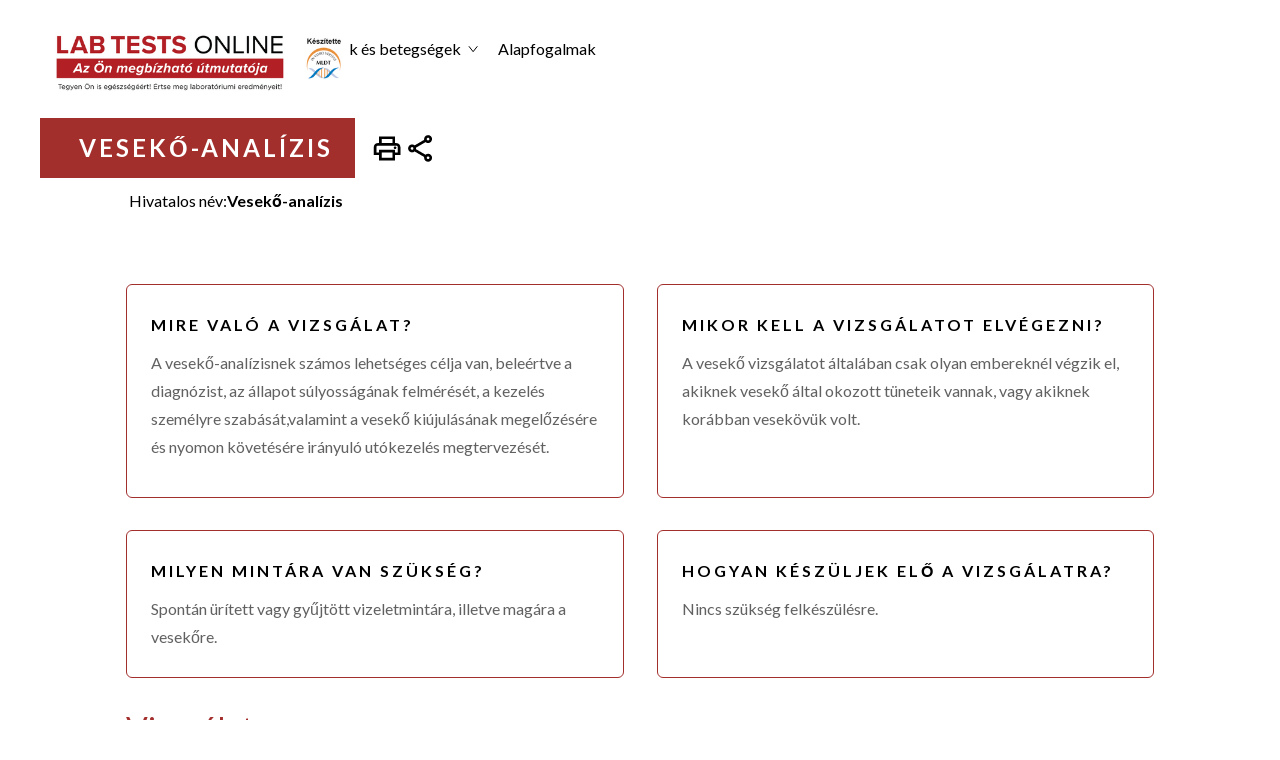

--- FILE ---
content_type: text/html; charset=utf-8
request_url: https://www.labtestsonline.hu/tests/veseko-analizis
body_size: 23283
content:
<!DOCTYPE html><!-- This site was created in Webflow. https://webflow.com --><!-- Last Published: Fri Jan 10 2025 12:43:59 GMT+0000 (Coordinated Universal Time) --><html data-wf-domain="www.labtestsonline.hu" data-wf-page="63501359230d058d46f7f6f6" data-wf-site="633332a17cf58b28103a4305" data-wf-collection="63501359230d05cab4f7f6f4" data-wf-item-slug="veseko-analizis"><head><meta charset="utf-8"/><title></title><meta content="width=device-width, initial-scale=1" name="viewport"/><meta content="Webflow" name="generator"/><link href="https://cdn.prod.website-files.com/633332a17cf58b28103a4305/css/lto-e65fb3.webflow.7bf3824ad.css" rel="stylesheet" type="text/css"/><link href="https://fonts.googleapis.com" rel="preconnect"/><link href="https://fonts.gstatic.com" rel="preconnect" crossorigin="anonymous"/><script src="https://ajax.googleapis.com/ajax/libs/webfont/1.6.26/webfont.js" type="text/javascript"></script><script type="text/javascript">WebFont.load({  google: {    families: ["Lato:100,100italic,300,300italic,400,400italic,700,700italic,900,900italic"]  }});</script><script type="text/javascript">!function(o,c){var n=c.documentElement,t=" w-mod-";n.className+=t+"js",("ontouchstart"in o||o.DocumentTouch&&c instanceof DocumentTouch)&&(n.className+=t+"touch")}(window,document);</script><link href="https://cdn.prod.website-files.com/633332a17cf58b28103a4305/63aae2a308d0987c671e67ea_favicon-32x32.png" rel="shortcut icon" type="image/x-icon"/><link href="https://cdn.prod.website-files.com/img/webclip.png" rel="apple-touch-icon"/><script async="" src="https://www.googletagmanager.com/gtag/js?id=G-D7XJER6JF4"></script><script type="text/javascript">window.dataLayer = window.dataLayer || [];function gtag(){dataLayer.push(arguments);}gtag('set', 'developer_id.dZGVlNj', true);gtag('js', new Date());gtag('config', 'G-D7XJER6JF4');</script><script src="https://code.jquery.com/jquery-latest.min.js" type="text/javascript"></script>
<script id="jetboost-script" type="text/javascript"> window.JETBOOST_SITE_ID = "cl9fqhp3w08930uwj53h9gsis"; (function(d) { var s = d.createElement("script"); s.src = "https://cdn.jetboost.io/jetboost.js"; s.async = 1; d.getElementsByTagName("head")[0].appendChild(s); })(document); </script>
</head><body class="body-4"><div data-collapse="medium" data-animation="default" data-duration="400" data-easing="ease" data-easing2="ease" data-doc-height="1" role="banner" class="navigation-pages w-nav"><div class="navigation-wrap"><a href="/" class="logo-link w-nav-brand"><img width="300" sizes="(max-width: 479px) 100vw, (max-width: 767px) 39vw, 300px" src="https://cdn.prod.website-files.com/633332a17cf58b28103a4305/63a4bf366ccbdb22295166c1_Screenshot%202022-12-22%20at%2021.33.44.png" srcset="https://cdn.prod.website-files.com/633332a17cf58b28103a4305/63a4bf366ccbdb22295166c1_Screenshot%202022-12-22%20at%2021.33.44-p-500.png 500w, https://cdn.prod.website-files.com/633332a17cf58b28103a4305/63a4bf366ccbdb22295166c1_Screenshot%202022-12-22%20at%2021.33.44-p-800.png 800w, https://cdn.prod.website-files.com/633332a17cf58b28103a4305/63a4bf366ccbdb22295166c1_Screenshot%202022-12-22%20at%2021.33.44.png 824w" alt="" class="logo-image"/></a><div class="menu"><img src="https://cdn.prod.website-files.com/633332a17cf58b28103a4305/633349303b0ebe2dfc6c064a_search.svg" loading="lazy" data-w-id="8b03cb0e-e008-5d47-e7a4-4db701a6d30e" alt="" class="search_btn mobile"/><nav role="navigation" class="nav w-nav-menu"><div class="nav-item"><div class="nav-item-container"><a href="#" data-w-id="27ff465d-ed9c-283f-6205-7fe88e650021" class="navigation-item w-nav-link">Laboratóriumi vizsgálatok</a><img alt="" loading="lazy" src="https://cdn.prod.website-files.com/633332a17cf58b28103a4305/633338123d8480826ec3537e_down-arrow.svg" class="image arrow-lab"/></div></div><div class="nav-item"><div class="nav-item-container"><a href="#" data-w-id="3fbf9fb2-52e4-4e58-aff3-53bab88a1515" class="navigation-item w-nav-link">Állapotok és betegségek</a><img alt="" loading="lazy" src="https://cdn.prod.website-files.com/633332a17cf58b28103a4305/633338123d8480826ec3537e_down-arrow.svg" class="image"/></div></div><div class="nav-item"><div class="nav-item-container"><a href="/alapfogalmak" class="navigation-item w-nav-link">Alapfogalmak</a></div></div><img src="https://cdn.prod.website-files.com/633332a17cf58b28103a4305/633349303b0ebe2dfc6c064a_search.svg" loading="lazy" data-w-id="ad0aabce-5d99-ff4d-0a91-1d277b163591" alt="" class="search_btn"/></nav></div></div><div data-current="Tab 1" data-easing="ease" data-duration-in="300" data-duration-out="100" class="search-mega-menu w-tabs"><div class="tabs-wrap w-tab-menu"><a data-w-tab="Tab 2" class="tab-wrap w-inline-block w-tab-link"><div><img width="103" alt="" src="https://cdn.prod.website-files.com/633332a17cf58b28103a4305/6371247618cd9c4e36a36c37_Frame%2062.png" loading="lazy" class="image-14"/></div><div><div class="tab-title">Laboratóriumi vizsgálatok</div></div></a><a data-w-tab="Tab 1" class="tab-wrap w-inline-block w-tab-link w--current"><div class="div-block-31"><img alt="" loading="lazy" src="https://cdn.prod.website-files.com/633332a17cf58b28103a4305/637124763b9c9d1fcd264fda_Frame%2063.png" class="image-14"/><div><div class="tab-title">Állapotok és betegségek</div></div></div></a></div><div class="tabs-content w-tab-content"><div data-w-tab="Tab 2" class="tab-pane-tab-2 w-tab-pane"><form action="/search" class="w-form"><input class="search-input-3 jetboost-list-search-input-zgvz w-input" maxlength="256" name="query" placeholder="Search…" type="search" id="search-3" required=""/><input type="submit" class="search-button-3 w-button" value="Search"/></form><div class="collection-list-wrapper-9 jetboost-list-wrapper-zgvz owerflow-x-none w-dyn-list"><div role="list" class="collection-list-3-copy overflow-x-none w-dyn-items"><div role="listitem" class="w-dyn-item"><div class="w-embed"><input type="hidden" class="jetboost-list-item" value="10-komponensu-drogteszt" /></div><a href="/tests/10-komponensu-drogteszt" class="vizsgalatok-link">10 komponensű drogteszt</a></div><div role="listitem" class="w-dyn-item"><div class="w-embed"><input type="hidden" class="jetboost-list-item" value="17-hidroxiprogeszteron" /></div><a href="/tests/17-hidroxiprogeszteron" class="vizsgalatok-link">17-Hidroxiprogeszteron</a></div><div role="listitem" class="w-dyn-item"><div class="w-embed"><input type="hidden" class="jetboost-list-item" value="5-hiaa" /></div><a href="/tests/5-hiaa" class="vizsgalatok-link">5-HIAA</a></div><div role="listitem" class="w-dyn-item"><div class="w-embed"><input type="hidden" class="jetboost-list-item" value="vitamin" /></div><a href="/tests/vitamin" class="vizsgalatok-link">A-vitamin</a></div><div role="listitem" class="w-dyn-item"><div class="w-embed"><input type="hidden" class="jetboost-list-item" value="ace-angiotenzin-konvertalo-enzim" /></div><a href="/tests/ace-angiotenzin-konvertalo-enzim" class="vizsgalatok-link">ACE (Angiotenzin-konvertáló enzim)</a></div><div role="listitem" class="w-dyn-item"><div class="w-embed"><input type="hidden" class="jetboost-list-item" value="act-aktivalt-alvadasi-ido" /></div><a href="/tests/act-aktivalt-alvadasi-ido" class="vizsgalatok-link">ACT (aktivált alvadási idő)</a></div><div role="listitem" class="w-dyn-item"><div class="w-embed"><input type="hidden" class="jetboost-list-item" value="acth" /></div><a href="/tests/acth" class="vizsgalatok-link">ACTH</a></div><div role="listitem" class="w-dyn-item"><div class="w-embed"><input type="hidden" class="jetboost-list-item" value="acth-terheleses-vizsgalat" /></div><a href="/tests/acth-terheleses-vizsgalat" class="vizsgalatok-link">ACTH terheléses vizsgálat</a></div><div role="listitem" class="w-dyn-item"><div class="w-embed"><input type="hidden" class="jetboost-list-item" value="adh" /></div><a href="/tests/adh" class="vizsgalatok-link">ADH</a></div><div role="listitem" class="w-dyn-item"><div class="w-embed"><input type="hidden" class="jetboost-list-item" value="afp" /></div><a href="/tests/afp" class="vizsgalatok-link">AFP</a></div><div role="listitem" class="w-dyn-item"><div class="w-embed"><input type="hidden" class="jetboost-list-item" value="afp-alfa-fotoprotein-tumor-marker" /></div><a href="/tests/afp-alfa-fotoprotein-tumor-marker" class="vizsgalatok-link">AFP (Alfa-fötoprotein) tumor marker</a></div><div role="listitem" class="w-dyn-item"><div class="w-embed"><input type="hidden" class="jetboost-list-item" value="alk-mutacio-genatrendezodes" /></div><a href="/tests/alk-mutacio-genatrendezodes" class="vizsgalatok-link">ALK mutáció (Génátrendeződés)</a></div><div role="listitem" class="w-dyn-item"><div class="w-embed"><input type="hidden" class="jetboost-list-item" value="ama-antimitokondrialis-antitest" /></div><a href="/tests/ama-antimitokondrialis-antitest" class="vizsgalatok-link">AMA (Antimitokondriális antitest)</a></div><div role="listitem" class="w-dyn-item"><div class="w-embed"><input type="hidden" class="jetboost-list-item" value="ana-antinuklearis-antitest" /></div><a href="/tests/ana-antinuklearis-antitest" class="vizsgalatok-link">ANA (Antinukleáris antitest)</a></div><div role="listitem" class="w-dyn-item"><div class="w-embed"><input type="hidden" class="jetboost-list-item" value="ancampopr3-antitest" /></div><a href="/tests/ancampopr3-antitest" class="vizsgalatok-link">ANCA/MPO/PR3 Antitest</a></div><div role="listitem" class="w-dyn-item"><div class="w-embed"><input type="hidden" class="jetboost-list-item" value="apoe-genotipizalas-alzheimer-korban" /></div><a href="/tests/apoe-genotipizalas-alzheimer-korban" class="vizsgalatok-link">APOE genotipizálás Alzheimer-kórban</a></div><div role="listitem" class="w-dyn-item"><div class="w-embed"><input type="hidden" class="jetboost-list-item" value="apoe-genotipizalas-sziv-es-errendszeri-betegsegekben" /></div><a href="/tests/apoe-genotipizalas-sziv-es-errendszeri-betegsegekben" class="vizsgalatok-link">APOE genotipizálás szív- és érrendszeri betegségekben</a></div><div role="listitem" class="w-dyn-item"><div class="w-embed"><input type="hidden" class="jetboost-list-item" value="apti-aktivalt-parcialis-tromboplasztin-ido" /></div><a href="/tests/apti-aktivalt-parcialis-tromboplasztin-ido" class="vizsgalatok-link">APTI (Aktivált parciális tromboplasztin idő)</a></div><div role="listitem" class="w-dyn-item"><div class="w-embed"><input type="hidden" class="jetboost-list-item" value="acetaminophen" /></div><a href="/tests/acetaminophen" class="vizsgalatok-link">Acetaminophen</a></div><div role="listitem" class="w-dyn-item"><div class="w-embed"><input type="hidden" class="jetboost-list-item" value="acetilkolin-receptor-antitest" /></div><a href="/tests/acetilkolin-receptor-antitest" class="vizsgalatok-link">Acetilkolin receptor antitest</a></div><div role="listitem" class="w-dyn-item"><div class="w-embed"><input type="hidden" class="jetboost-list-item" value="adenozin-deaminaz" /></div><a href="/tests/adenozin-deaminaz" class="vizsgalatok-link">Adenozin deamináz</a></div><div role="listitem" class="w-dyn-item"><div class="w-embed"><input type="hidden" class="jetboost-list-item" value="akut-virus-hepatitisz-panel" /></div><a href="/tests/akut-virus-hepatitisz-panel" class="vizsgalatok-link">Akut Vírus Hepatitisz Panel</a></div><div role="listitem" class="w-dyn-item"><div class="w-embed"><input type="hidden" class="jetboost-list-item" value="albumin" /></div><a href="/tests/albumin" class="vizsgalatok-link">Albumin</a></div><div role="listitem" class="w-dyn-item"><div class="w-embed"><input type="hidden" class="jetboost-list-item" value="aldolaz" /></div><a href="/tests/aldolaz" class="vizsgalatok-link">Aldoláz</a></div><div role="listitem" class="w-dyn-item"><div class="w-embed"><input type="hidden" class="jetboost-list-item" value="aldosteron" /></div><a href="/tests/aldosteron" class="vizsgalatok-link">Aldosteron</a></div><div role="listitem" class="w-dyn-item"><div class="w-embed"><input type="hidden" class="jetboost-list-item" value="alfa-1-antitripszin" /></div><a href="/tests/alfa-1-antitripszin" class="vizsgalatok-link">Alfa-1 Antitripszin</a></div><div role="listitem" class="w-dyn-item"><div class="w-embed"><input type="hidden" class="jetboost-list-item" value="alkalikus-foszfataz" /></div><a href="/tests/alkalikus-foszfataz" class="vizsgalatok-link">Alkalikus foszfatáz</a></div><div role="listitem" class="w-dyn-item"><div class="w-embed"><input type="hidden" class="jetboost-list-item" value="allergenspecifikus-ige" /></div><a href="/tests/allergenspecifikus-ige" class="vizsgalatok-link">Allergénspecifikus IgE</a></div><div role="listitem" class="w-dyn-item"><div class="w-embed"><input type="hidden" class="jetboost-list-item" value="alvadasi-faktorok" /></div><a href="/tests/alvadasi-faktorok" class="vizsgalatok-link">Alvadási faktorok</a></div><div role="listitem" class="w-dyn-item"><div class="w-embed"><input type="hidden" class="jetboost-list-item" value="amilaz" /></div><a href="/tests/amilaz" class="vizsgalatok-link">Amiláz</a></div><div role="listitem" class="w-dyn-item"><div class="w-embed"><input type="hidden" class="jetboost-list-item" value="ammonia" /></div><a href="/tests/ammonia" class="vizsgalatok-link">Ammónia</a></div><div role="listitem" class="w-dyn-item"><div class="w-embed"><input type="hidden" class="jetboost-list-item" value="androsztendion" /></div><a href="/tests/androsztendion" class="vizsgalatok-link">Androszténdion</a></div><div role="listitem" class="w-dyn-item"><div class="w-embed"><input type="hidden" class="jetboost-list-item" value="anti-mullerian-hormon" /></div><a href="/tests/anti-mullerian-hormon" class="vizsgalatok-link">Anti-Müllerian Hormon</a></div><div role="listitem" class="w-dyn-item"><div class="w-embed"><input type="hidden" class="jetboost-list-item" value="anti-saccharomyces-cerevisiae-antitestek-asca" /></div><a href="/tests/anti-saccharomyces-cerevisiae-antitestek-asca" class="vizsgalatok-link">Anti-Saccharomyces cerevisiae antitestek (ASCA)</a></div><div role="listitem" class="w-dyn-item"><div class="w-embed"><input type="hidden" class="jetboost-list-item" value="anti-dsdns" /></div><a href="/tests/anti-dsdns" class="vizsgalatok-link">Anti-dsDNS</a></div><div role="listitem" class="w-dyn-item"><div class="w-embed"><input type="hidden" class="jetboost-list-item" value="anti-streptolizin-o-aso" /></div><a href="/tests/anti-streptolizin-o-aso" class="vizsgalatok-link">Anti-streptolizin O (ASO)</a></div><div role="listitem" class="w-dyn-item"><div class="w-embed"><input type="hidden" class="jetboost-list-item" value="antibiotikum-erzekenysegi-vizsgalat" /></div><a href="/tests/antibiotikum-erzekenysegi-vizsgalat" class="vizsgalatok-link">Antibiotikum érzékenységi vizsgálat</a></div><div role="listitem" class="w-dyn-item"><div class="w-embed"><input type="hidden" class="jetboost-list-item" value="antifoszfolipid-antitestek" /></div><a href="/tests/antifoszfolipid-antitestek" class="vizsgalatok-link">Antifoszfolipid antitestek</a></div><div role="listitem" class="w-dyn-item"><div class="w-embed"><input type="hidden" class="jetboost-list-item" value="antitrombin" /></div><a href="/tests/antitrombin" class="vizsgalatok-link">Antitrombin</a></div><div role="listitem" class="w-dyn-item"><div class="w-embed"><input type="hidden" class="jetboost-list-item" value="apo" /></div><a href="/tests/apo" class="vizsgalatok-link">Apo A</a></div><div role="listitem" class="w-dyn-item"><div class="w-embed"><input type="hidden" class="jetboost-list-item" value="apo-b" /></div><a href="/tests/apo-b" class="vizsgalatok-link">Apo B</a></div><div role="listitem" class="w-dyn-item"><div class="w-embed"><input type="hidden" class="jetboost-list-item" value="b-sejt-immunoglobulin-genatrendezodes" /></div><a href="/tests/b-sejt-immunoglobulin-genatrendezodes" class="vizsgalatok-link">B-sejt immunoglobulin génátrendeződés</a></div><div role="listitem" class="w-dyn-item"><div class="w-embed"><input type="hidden" class="jetboost-list-item" value="b-vitaminok" /></div><a href="/tests/b-vitaminok" class="vizsgalatok-link">B-vitaminok</a></div><div role="listitem" class="w-dyn-item"><div class="w-embed"><input type="hidden" class="jetboost-list-item" value="bcr-abl1" /></div><a href="/tests/bcr-abl1" class="vizsgalatok-link">BCR-ABL1</a></div><div role="listitem" class="w-dyn-item"><div class="w-embed"><input type="hidden" class="jetboost-list-item" value="bnp-es-nt-probnp" /></div><a href="/tests/bnp-es-nt-probnp" class="vizsgalatok-link">BNP és NT-proBNP</a></div><div role="listitem" class="w-dyn-item"><div class="w-embed"><input type="hidden" class="jetboost-list-item" value="brca-genek-mutacioinak-vizsgalata" /></div><a href="/tests/brca-genek-mutacioinak-vizsgalata" class="vizsgalatok-link">BRCA-gének mutációinak vizsgálata</a></div><div role="listitem" class="w-dyn-item"><div class="w-embed"><input type="hidden" class="jetboost-list-item" value="bikarbonat" /></div><a href="/tests/bikarbonat" class="vizsgalatok-link">Bikarbonát</a></div><div role="listitem" class="w-dyn-item"><div class="w-embed"><input type="hidden" class="jetboost-list-item" value="bilirubin" /></div><a href="/tests/bilirubin" class="vizsgalatok-link">Bilirubin</a></div><div role="listitem" class="w-dyn-item"><div class="w-embed"><input type="hidden" class="jetboost-list-item" value="beta-2-glikoprotein-1ellenes-antitestek" /></div><a href="/tests/beta-2-glikoprotein-1ellenes-antitestek" class="vizsgalatok-link">Béta-2 glikoprotein-1ellenes antitestek</a></div><div role="listitem" class="w-dyn-item"><div class="w-embed"><input type="hidden" class="jetboost-list-item" value="beta-2-mikroglobulin-tumor-marker" /></div><a href="/tests/beta-2-mikroglobulin-tumor-marker" class="vizsgalatok-link">Béta-2-mikroglobulin, tumor marker</a></div><div role="listitem" class="w-dyn-item"><div class="w-embed"><input type="hidden" class="jetboost-list-item" value="beta-2-mikroglobulin-vese-betegseg" /></div><a href="/tests/beta-2-mikroglobulin-vese-betegseg" class="vizsgalatok-link">Béta-2-mikroglobulin, vese betegség</a></div><div role="listitem" class="w-dyn-item"><div class="w-embed"><input type="hidden" class="jetboost-list-item" value="c-peptid" /></div><a href="/tests/c-peptid" class="vizsgalatok-link">C-peptid</a></div><div role="listitem" class="w-dyn-item"><div class="w-embed"><input type="hidden" class="jetboost-list-item" value="c-reaktiv-feherje-crp" /></div><a href="/tests/c-reaktiv-feherje-crp" class="vizsgalatok-link">C-reaktív fehérje (CRP)</a></div><div role="listitem" class="w-dyn-item"><div class="w-embed"><input type="hidden" class="jetboost-list-item" value="c-reaktiv-feherje-ultraszenzitiv" /></div><a href="/tests/c-reaktiv-feherje-ultraszenzitiv" class="vizsgalatok-link">C-reaktív fehérje, ultraszenzitív</a></div><div role="listitem" class="w-dyn-item"><div class="w-embed"><input type="hidden" class="jetboost-list-item" value="ca-15-3-cancer-antigen-15-3" /></div><a href="/tests/ca-15-3-cancer-antigen-15-3" class="vizsgalatok-link">CA 15-3 (Cancer antigén 15-3)</a></div><div role="listitem" class="w-dyn-item"><div class="w-embed"><input type="hidden" class="jetboost-list-item" value="calr-mutacio" /></div><a href="/tests/calr-mutacio" class="vizsgalatok-link">CALR mutáció</a></div><div role="listitem" class="w-dyn-item"><div class="w-embed"><input type="hidden" class="jetboost-list-item" value="ccp-ciklikus-citrullinalt-peptid" /></div><a href="/tests/ccp-ciklikus-citrullinalt-peptid" class="vizsgalatok-link">CCP (Ciklikus citrullinált peptid)</a></div><div role="listitem" class="w-dyn-item"><div class="w-embed"><input type="hidden" class="jetboost-list-item" value="cd4-sejtek" /></div><a href="/tests/cd4-sejtek" class="vizsgalatok-link">CD4 sejtek</a></div><div role="listitem" class="w-dyn-item"><div class="w-embed"><input type="hidden" class="jetboost-list-item" value="cea-carcinoembryonalis-antigen" /></div><a href="/tests/cea-carcinoembryonalis-antigen" class="vizsgalatok-link">CEA (Carcinoembryonális antigén)</a></div><div role="listitem" class="w-dyn-item"><div class="w-embed"><input type="hidden" class="jetboost-list-item" value="ck-kreatin-kinaz" /></div><a href="/tests/ck-kreatin-kinaz" class="vizsgalatok-link">CK (kreatin-kináz)</a></div><div role="listitem" class="w-dyn-item"><div class="w-embed"><input type="hidden" class="jetboost-list-item" value="ck-mb" /></div><a href="/tests/ck-mb" class="vizsgalatok-link">CK-MB</a></div><div role="listitem" class="w-dyn-item"><div class="w-embed"><input type="hidden" class="jetboost-list-item" value="cmv-cytomegalovirus" /></div><a href="/tests/cmv-cytomegalovirus" class="vizsgalatok-link">CMV (Cytomegalovirus)</a></div><div role="listitem" class="w-dyn-item"><div class="w-embed"><input type="hidden" class="jetboost-list-item" value="covid-19-antitest-vizsgalat" /></div><a href="/tests/covid-19-antitest-vizsgalat" class="vizsgalatok-link">COVID-19 antitest vizsgálat</a></div><div role="listitem" class="w-dyn-item"><div class="w-embed"><input type="hidden" class="jetboost-list-item" value="calcitonin" /></div><a href="/tests/calcitonin" class="vizsgalatok-link">Calcitonin</a></div><div role="listitem" class="w-dyn-item"><div class="w-embed"><input type="hidden" class="jetboost-list-item" value="centromer-elleni-antitest" /></div><a href="/tests/centromer-elleni-antitest" class="vizsgalatok-link">Centromer elleni antitest</a></div><div role="listitem" class="w-dyn-item"><div class="w-embed"><input type="hidden" class="jetboost-list-item" value="chlamydia" /></div><a href="/tests/chlamydia" class="vizsgalatok-link">Chlamydia</a></div><div role="listitem" class="w-dyn-item"><div class="w-embed"><input type="hidden" class="jetboost-list-item" value="ciklosporin" /></div><a href="/tests/ciklosporin" class="vizsgalatok-link">Ciklosporin</a></div><div role="listitem" class="w-dyn-item"><div class="w-embed"><input type="hidden" class="jetboost-list-item" value="cink-protoporfirin" /></div><a href="/tests/cink-protoporfirin" class="vizsgalatok-link">Cink-protoporfirin</a></div><div role="listitem" class="w-dyn-item"><div class="w-embed"><input type="hidden" class="jetboost-list-item" value="cisztatin-c" /></div><a href="/tests/cisztatin-c" class="vizsgalatok-link">Cisztatin C</a></div><div role="listitem" class="w-dyn-item"><div class="w-embed"><input type="hidden" class="jetboost-list-item" value="cisztas-fibrozis-gen-mutaciovizsgalata" /></div><a href="/tests/cisztas-fibrozis-gen-mutaciovizsgalata" class="vizsgalatok-link">Cisztás fibrózis gén mutációvizsgálata</a></div><div role="listitem" class="w-dyn-item"><div class="w-embed"><input type="hidden" class="jetboost-list-item" value="clopidogrel-cyp2c19-genotipus" /></div><a href="/tests/clopidogrel-cyp2c19-genotipus" class="vizsgalatok-link">Clopidogrel (CYP2C19 genotipus)</a></div><div role="listitem" class="w-dyn-item"><div class="w-embed"><input type="hidden" class="jetboost-list-item" value="clostridioides-difficile-es-c-difficile-toxin-kimutatas" /></div><a href="/tests/clostridioides-difficile-es-c-difficile-toxin-kimutatas" class="vizsgalatok-link">Clostridioides difficile és C. difficile toxin kimutatás</a></div><div role="listitem" class="w-dyn-item"><div class="w-embed"><input type="hidden" class="jetboost-list-item" value="coombs-teszt-direkt" /></div><a href="/tests/coombs-teszt-direkt" class="vizsgalatok-link">Coombs teszt, Direkt</a></div><div role="listitem" class="w-dyn-item"><div class="w-embed"><input type="hidden" class="jetboost-list-item" value="csontmarkerek" /></div><a href="/tests/csontmarkerek" class="vizsgalatok-link">Csontmarkerek</a></div><div role="listitem" class="w-dyn-item"><div class="w-embed"><input type="hidden" class="jetboost-list-item" value="csontvelo-aspiracio-es-biopszia" /></div><a href="/tests/csontvelo-aspiracio-es-biopszia" class="vizsgalatok-link">Csontvelő aspiráció és biopszia</a></div><div role="listitem" class="w-dyn-item"><div class="w-embed"><input type="hidden" class="jetboost-list-item" value="coruloplazmin" /></div><a href="/tests/coruloplazmin" class="vizsgalatok-link">Cöruloplazmin</a></div><div role="listitem" class="w-dyn-item"><div class="w-embed"><input type="hidden" class="jetboost-list-item" value="d-dimer" /></div><a href="/tests/d-dimer" class="vizsgalatok-link">D-dimer</a></div><div role="listitem" class="w-dyn-item"><div class="w-embed"><input type="hidden" class="jetboost-list-item" value="d-vitamin" /></div><a href="/tests/d-vitamin" class="vizsgalatok-link">D-vitamin</a></div><div role="listitem" class="w-dyn-item"><div class="w-embed"><input type="hidden" class="jetboost-list-item" value="dhea-s" /></div><a href="/tests/dhea-s" class="vizsgalatok-link">DHEA-S</a></div><div role="listitem" class="w-dyn-item"><div class="w-embed"><input type="hidden" class="jetboost-list-item" value="dnaz-b-elleni-antitest" /></div><a href="/tests/dnaz-b-elleni-antitest" class="vizsgalatok-link">DNáz-B elleni antitest</a></div><div role="listitem" class="w-dyn-item"><div class="w-embed"><input type="hidden" class="jetboost-list-item" value="dengue-laz-vizsgalat" /></div><a href="/tests/dengue-laz-vizsgalat" class="vizsgalatok-link">Dengue-láz vizsgálat</a></div><div role="listitem" class="w-dyn-item"><div class="w-embed"><input type="hidden" class="jetboost-list-item" value="diabeteshez-tarsitott-autoantitestek" /></div><a href="/tests/diabeteshez-tarsitott-autoantitestek" class="vizsgalatok-link">Diabeteshez társított autoantitestek</a></div><div role="listitem" class="w-dyn-item"><div class="w-embed"><input type="hidden" class="jetboost-list-item" value="digoxin" /></div><a href="/tests/digoxin" class="vizsgalatok-link">Digoxin</a></div><div role="listitem" class="w-dyn-item"><div class="w-embed"><input type="hidden" class="jetboost-list-item" value="ebv-specifikus-ellenanyagok" /></div><a href="/tests/ebv-specifikus-ellenanyagok" class="vizsgalatok-link">EBV specifikus ellenanyagok</a></div><div role="listitem" class="w-dyn-item"><div class="w-embed"><input type="hidden" class="jetboost-list-item" value="egfr-genjenek-mutaciovizsgalata" /></div><a href="/tests/egfr-genjenek-mutaciovizsgalata" class="vizsgalatok-link">EGFR génjének mutációvizsgálata</a></div><div role="listitem" class="w-dyn-item"><div class="w-embed"><input type="hidden" class="jetboost-list-item" value="ena-panel" /></div><a href="/tests/ena-panel" class="vizsgalatok-link">ENA panel</a></div><div role="listitem" class="w-dyn-item"><div class="w-embed"><input type="hidden" class="jetboost-list-item" value="elektrolitok" /></div><a href="/tests/elektrolitok" class="vizsgalatok-link">Elektrolitok</a></div><div role="listitem" class="w-dyn-item"><div class="w-embed"><input type="hidden" class="jetboost-list-item" value="elso-trimeszterbeli-szures" /></div><a href="/tests/elso-trimeszterbeli-szures" class="vizsgalatok-link">Első trimeszterbeli szűrés</a></div><div role="listitem" class="w-dyn-item"><div class="w-embed"><input type="hidden" class="jetboost-list-item" value="eritropoietin" /></div><a href="/tests/eritropoietin" class="vizsgalatok-link">Eritropoietin</a></div><div role="listitem" class="w-dyn-item"><div class="w-embed"><input type="hidden" class="jetboost-list-item" value="etanol" /></div><a href="/tests/etanol" class="vizsgalatok-link">Etanol</a></div><div role="listitem" class="w-dyn-item"><div class="w-embed"><input type="hidden" class="jetboost-list-item" value="fip1l1-pdgfra" /></div><a href="/tests/fip1l1-pdgfra" class="vizsgalatok-link">FIP1L1-PDGFRA</a></div><div role="listitem" class="w-dyn-item"><div class="w-embed"><input type="hidden" class="jetboost-list-item" value="fsh" /></div><a href="/tests/fsh" class="vizsgalatok-link">FSH</a></div><div role="listitem" class="w-dyn-item"><div class="w-embed"><input type="hidden" class="jetboost-list-item" value="fvs-feherversejt" /></div><a href="/tests/fvs-feherversejt" class="vizsgalatok-link">FVS (Fehérvérsejt)</a></div><div role="listitem" class="w-dyn-item"><div class="w-embed"><input type="hidden" class="jetboost-list-item" value="farmakogenetikai-vizsgalatok" /></div><a href="/tests/farmakogenetikai-vizsgalatok" class="vizsgalatok-link">Farmakogenetikai vizsgálatok</a></div><div role="listitem" class="w-dyn-item"><div class="w-embed"><input type="hidden" class="jetboost-list-item" value="feherje-elfo" /></div><a href="/tests/feherje-elfo" class="vizsgalatok-link">Fehérje ELFO</a></div><div role="listitem" class="w-dyn-item"><div class="w-embed"><input type="hidden" class="jetboost-list-item" value="feherversejt-fvs-differencialas" /></div><a href="/tests/feherversejt-fvs-differencialas" class="vizsgalatok-link">Fehérvérsejt (FVS) differenciálás</a></div><div role="listitem" class="w-dyn-item"><div class="w-embed"><input type="hidden" class="jetboost-list-item" value="fenitoin" /></div><a href="/tests/fenitoin" class="vizsgalatok-link">Fenitoin</a></div><div role="listitem" class="w-dyn-item"><div class="w-embed"><input type="hidden" class="jetboost-list-item" value="fenobarbital" /></div><a href="/tests/fenobarbital" class="vizsgalatok-link">Fenobarbitál</a></div><div role="listitem" class="w-dyn-item"><div class="w-embed"><input type="hidden" class="jetboost-list-item" value="ferritin" /></div><a href="/tests/ferritin" class="vizsgalatok-link">Ferritin</a></div><div role="listitem" class="w-dyn-item"><div class="w-embed"><input type="hidden" class="jetboost-list-item" value="fibrinogen" /></div><a href="/tests/fibrinogen" class="vizsgalatok-link">Fibrinogén</a></div></div></div></div><div data-w-tab="Tab 1" class="tab-pane-tab-1 w-tab-pane w--tab-active"><form action="/search" class="w-form"><input class="search-input-3 jetboost-list-search-input-n18z w-input" maxlength="256" name="query" placeholder="Search…" type="search" id="search-3" required=""/><input type="submit" class="search-button-3 w-button" value="Search"/></form><div class="collection-list-wrapper-8 jetboost-list-wrapper-n18z overflow-x-none w-dyn-list"><div role="list" class="collection-list-3-copy overflow-x-none w-dyn-items"><div role="listitem" class="collection-item-5 w-dyn-item"><div class="w-embed"><input type="hidden" class="jetboost-list-item" value="miasztenia-gravisz" /></div><a href="/conditions/miasztenia-gravisz" class="vizsgalatok-link">Miaszténia grávisz </a></div><div role="listitem" class="collection-item-5 w-dyn-item"><div class="w-embed"><input type="hidden" class="jetboost-list-item" value="petefeszekrak" /></div><a href="/conditions/petefeszekrak" class="vizsgalatok-link">Petefészekrák</a></div><div role="listitem" class="collection-item-5 w-dyn-item"><div class="w-embed"><input type="hidden" class="jetboost-list-item" value="osteoarthritis" /></div><a href="/conditions/osteoarthritis" class="vizsgalatok-link">Osteoarthritis</a></div><div role="listitem" class="collection-item-5 w-dyn-item"><div class="w-embed"><input type="hidden" class="jetboost-list-item" value="olommergezes" /></div><a href="/conditions/olommergezes" class="vizsgalatok-link">Ólommérgezés</a></div><div role="listitem" class="collection-item-5 w-dyn-item"><div class="w-embed"><input type="hidden" class="jetboost-list-item" value="rheumatoid-arthritis" /></div><a href="/conditions/rheumatoid-arthritis" class="vizsgalatok-link">Rheumatoid arthritis</a></div><div role="listitem" class="collection-item-5 w-dyn-item"><div class="w-embed"><input type="hidden" class="jetboost-list-item" value="pangasos-szivelegtelenseg" /></div><a href="/conditions/pangasos-szivelegtelenseg" class="vizsgalatok-link">Pangásos szívelégtelenség</a></div><div role="listitem" class="collection-item-5 w-dyn-item"><div class="w-embed"><input type="hidden" class="jetboost-list-item" value="mieloproliferativ-betegsegek" /></div><a href="/conditions/mieloproliferativ-betegsegek" class="vizsgalatok-link">Mieloproliferatív betegségek</a></div><div role="listitem" class="collection-item-5 w-dyn-item"><div class="w-embed"><input type="hidden" class="jetboost-list-item" value="metabolikus-szindroma" /></div><a href="/conditions/metabolikus-szindroma" class="vizsgalatok-link">Metabolikus szindróma</a></div><div role="listitem" class="collection-item-5 w-dyn-item"><div class="w-embed"><input type="hidden" class="jetboost-list-item" value="ovsomor" /></div><a href="/conditions/ovsomor" class="vizsgalatok-link">Övsömör</a></div><div role="listitem" class="collection-item-5 w-dyn-item"><div class="w-embed"><input type="hidden" class="jetboost-list-item" value="prosztatarak" /></div><a href="/conditions/prosztatarak" class="vizsgalatok-link">Prosztatarák</a></div><div role="listitem" class="collection-item-5 w-dyn-item"><div class="w-embed"><input type="hidden" class="jetboost-list-item" value="pajzsmirigyrak" /></div><a href="/conditions/pajzsmirigyrak" class="vizsgalatok-link">Pajzsmirigyrák</a></div><div role="listitem" class="collection-item-5 w-dyn-item"><div class="w-embed"><input type="hidden" class="jetboost-list-item" value="mielodiszplazia-szindroma" /></div><a href="/conditions/mielodiszplazia-szindroma" class="vizsgalatok-link">Mielodiszplázia szindróma</a></div><div role="listitem" class="collection-item-5 w-dyn-item"><div class="w-embed"><input type="hidden" class="jetboost-list-item" value="laktoz-intolerancia" /></div><a href="/conditions/laktoz-intolerancia" class="vizsgalatok-link">Laktóz intolerancia</a></div><div role="listitem" class="collection-item-5 w-dyn-item"><div class="w-embed"><input type="hidden" class="jetboost-list-item" value="koszveny" /></div><a href="/conditions/koszveny" class="vizsgalatok-link">Köszvény</a></div><div role="listitem" class="collection-item-5 w-dyn-item"><div class="w-embed"><input type="hidden" class="jetboost-list-item" value="mellekpajzsmirigy-betegsegek" /></div><a href="/conditions/mellekpajzsmirigy-betegsegek" class="vizsgalatok-link">Mellékpajzsmirigy betegségek</a></div><div role="listitem" class="collection-item-5 w-dyn-item"><div class="w-embed"><input type="hidden" class="jetboost-list-item" value="liszterzekenyseg" /></div><a href="/conditions/liszterzekenyseg" class="vizsgalatok-link">Lisztérzékenység</a></div><div role="listitem" class="collection-item-5 w-dyn-item"><div class="w-embed"><input type="hidden" class="jetboost-list-item" value="mellrak" /></div><a href="/conditions/mellrak" class="vizsgalatok-link">Mellrák</a></div><div role="listitem" class="collection-item-5 w-dyn-item"><div class="w-embed"><input type="hidden" class="jetboost-list-item" value="mehnyakrak" /></div><a href="/conditions/mehnyakrak" class="vizsgalatok-link">Méhnyakrák</a></div><div role="listitem" class="collection-item-5 w-dyn-item"><div class="w-embed"><input type="hidden" class="jetboost-list-item" value="limfoma" /></div><a href="/conditions/limfoma" class="vizsgalatok-link">Limfóma</a></div><div role="listitem" class="collection-item-5 w-dyn-item"><div class="w-embed"><input type="hidden" class="jetboost-list-item" value="leukemia" /></div><a href="/conditions/leukemia" class="vizsgalatok-link">Leukémia</a></div><div role="listitem" class="collection-item-5 w-dyn-item"><div class="w-embed"><input type="hidden" class="jetboost-list-item" value="malabszorpcio" /></div><a href="/conditions/malabszorpcio" class="vizsgalatok-link">Malabszorpció</a></div><div role="listitem" class="collection-item-5 w-dyn-item"><div class="w-embed"><input type="hidden" class="jetboost-list-item" value="herpesz-genitalis" /></div><a href="/conditions/herpesz-genitalis" class="vizsgalatok-link">Herpesz (genitális)</a></div><div role="listitem" class="collection-item-5 w-dyn-item"><div class="w-embed"><input type="hidden" class="jetboost-list-item" value="majbetegsegek" /></div><a href="/conditions/majbetegsegek" class="vizsgalatok-link">Májbetegségek</a></div><div role="listitem" class="collection-item-5 w-dyn-item"><div class="w-embed"><input type="hidden" class="jetboost-list-item" value="folsavhiany" /></div><a href="/conditions/folsavhiany" class="vizsgalatok-link">Folsavhiány</a></div><div role="listitem" class="collection-item-5 w-dyn-item"><div class="w-embed"><input type="hidden" class="jetboost-list-item" value="hasnyalmirigyrak" /></div><a href="/conditions/hasnyalmirigyrak" class="vizsgalatok-link">Hasnyálmirigyrák</a></div><div role="listitem" class="collection-item-5 w-dyn-item"><div class="w-embed"><input type="hidden" class="jetboost-list-item" value="hererak" /></div><a href="/conditions/hererak" class="vizsgalatok-link">Hererák</a></div><div role="listitem" class="collection-item-5 w-dyn-item"><div class="w-embed"><input type="hidden" class="jetboost-list-item" value="hemoglobin-rendellenessegek" /></div><a href="/conditions/hemoglobin-rendellenessegek" class="vizsgalatok-link">Hemoglobin rendellenességek</a></div><div role="listitem" class="collection-item-5 w-dyn-item"><div class="w-embed"><input type="hidden" class="jetboost-list-item" value="gyulladasos-belbetegseg" /></div><a href="/conditions/gyulladasos-belbetegseg" class="vizsgalatok-link">Gyulladásos bélbetegség</a></div><div role="listitem" class="collection-item-5 w-dyn-item"><div class="w-embed"><input type="hidden" class="jetboost-list-item" value="gombas-fertozesek" /></div><a href="/conditions/gombas-fertozesek" class="vizsgalatok-link">Gombás fertőzések</a></div><div role="listitem" class="collection-item-5 w-dyn-item"><div class="w-embed"><input type="hidden" class="jetboost-list-item" value="hasnyalmirigy-betegsegek" /></div><a href="/conditions/hasnyalmirigy-betegsegek" class="vizsgalatok-link">Hasnyálmirigy betegségek</a></div><div role="listitem" class="collection-item-5 w-dyn-item"><div class="w-embed"><input type="hidden" class="jetboost-list-item" value="inzulin-rezisztencia" /></div><a href="/conditions/inzulin-rezisztencia" class="vizsgalatok-link">Inzulin rezisztencia</a></div><div role="listitem" class="collection-item-5 w-dyn-item"><div class="w-embed"><input type="hidden" class="jetboost-list-item" value="chlamydiasis" /></div><a href="/conditions/chlamydiasis" class="vizsgalatok-link">Chlamydiasis</a></div><div role="listitem" class="collection-item-5 w-dyn-item"><div class="w-embed"><input type="hidden" class="jetboost-list-item" value="emlorak" /></div><a href="/conditions/emlorak" class="vizsgalatok-link">Emlőrák</a></div><div role="listitem" class="collection-item-5 w-dyn-item"><div class="w-embed"><input type="hidden" class="jetboost-list-item" value="endokrin-szindromak" /></div><a href="/conditions/endokrin-szindromak" class="vizsgalatok-link">Endokrin szindrómák</a></div><div role="listitem" class="collection-item-5 w-dyn-item"><div class="w-embed"><input type="hidden" class="jetboost-list-item" value="b12-vitaminhiany" /></div><a href="/conditions/b12-vitaminhiany" class="vizsgalatok-link">B12-vitaminhiány</a></div><div role="listitem" class="collection-item-5 w-dyn-item"><div class="w-embed"><input type="hidden" class="jetboost-list-item" value="conn-szindroma" /></div><a href="/conditions/conn-szindroma" class="vizsgalatok-link">Conn-szindróma</a></div><div role="listitem" class="collection-item-5 w-dyn-item"><div class="w-embed"><input type="hidden" class="jetboost-list-item" value="arthritis" /></div><a href="/conditions/arthritis" class="vizsgalatok-link">Arthritis</a></div><div role="listitem" class="collection-item-5 w-dyn-item"><div class="w-embed"><input type="hidden" class="jetboost-list-item" value="fibromyalgia" /></div><a href="/conditions/fibromyalgia" class="vizsgalatok-link">Fibromyalgia</a></div><div role="listitem" class="collection-item-5 w-dyn-item"><div class="w-embed"><input type="hidden" class="jetboost-list-item" value="autoimmun-betegsegek" /></div><a href="/conditions/autoimmun-betegsegek" class="vizsgalatok-link">Autoimmun betegségek</a></div><div role="listitem" class="collection-item-5 w-dyn-item"><div class="w-embed"><input type="hidden" class="jetboost-list-item" value="csontvelo-betegsegek" /></div><a href="/conditions/csontvelo-betegsegek" class="vizsgalatok-link">Csontvelő betegségek</a></div><div role="listitem" class="collection-item-5 w-dyn-item"><div class="w-embed"><input type="hidden" class="jetboost-list-item" value="alkoholizmus" /></div><a href="/conditions/alkoholizmus" class="vizsgalatok-link">Alkoholizmus</a></div><div role="listitem" class="collection-item-5 w-dyn-item"><div class="w-embed"><input type="hidden" class="jetboost-list-item" value="alultaplaltsag" /></div><a href="/conditions/alultaplaltsag" class="vizsgalatok-link">Alultápláltság</a></div><div role="listitem" class="collection-item-5 w-dyn-item"><div class="w-embed"><input type="hidden" class="jetboost-list-item" value="down-szindroma" /></div><a href="/conditions/down-szindroma" class="vizsgalatok-link">Down szindróma</a></div><div role="listitem" class="collection-item-5 w-dyn-item"><div class="w-embed"><input type="hidden" class="jetboost-list-item" value="cushing-szindroma" /></div><a href="/conditions/cushing-szindroma" class="vizsgalatok-link">Cushing szindróma</a></div><div role="listitem" class="collection-item-5 w-dyn-item"><div class="w-embed"><input type="hidden" class="jetboost-list-item" value="antifoszfolipid-szindroma" /></div><a href="/conditions/antifoszfolipid-szindroma" class="vizsgalatok-link">Antifoszfolipid szindróma</a></div><div role="listitem" class="collection-item-5 w-dyn-item"><div class="w-embed"><input type="hidden" class="jetboost-list-item" value="asztma" /></div><a href="/conditions/asztma" class="vizsgalatok-link">Asztma</a></div><div role="listitem" class="collection-item-5 w-dyn-item"><div class="w-embed"><input type="hidden" class="jetboost-list-item" value="alacsony-verlemezkeszam" /></div><a href="/conditions/alacsony-verlemezkeszam" class="vizsgalatok-link">Alacsony vérlemezkeszám</a></div><div role="listitem" class="collection-item-5 w-dyn-item"><div class="w-embed"><input type="hidden" class="jetboost-list-item" value="alvadasi-zavarok" /></div><a href="/conditions/alvadasi-zavarok" class="vizsgalatok-link">Alvadási zavarok</a></div><div role="listitem" class="collection-item-5 w-dyn-item"><div class="w-embed"><input type="hidden" class="jetboost-list-item" value="allergia" /></div><a href="/conditions/allergia" class="vizsgalatok-link">Allergia</a></div><div role="listitem" class="collection-item-5 w-dyn-item"><div class="w-embed"><input type="hidden" class="jetboost-list-item" value="angina-pectoris" /></div><a href="/conditions/angina-pectoris" class="vizsgalatok-link">Angina pectoris</a></div><div role="listitem" class="collection-item-5 w-dyn-item"><div class="w-embed"><input type="hidden" class="jetboost-list-item" value="acidozis-es-alkalozis" /></div><a href="/conditions/acidozis-es-alkalozis" class="vizsgalatok-link">Acidózis és alkalózis</a></div><div role="listitem" class="collection-item-5 w-dyn-item"><div class="w-embed"><input type="hidden" class="jetboost-list-item" value="agyalapi-mirigy-betegsegei" /></div><a href="/conditions/agyalapi-mirigy-betegsegei" class="vizsgalatok-link">Agyalapi mirigy betegségei</a></div><div role="listitem" class="collection-item-5 w-dyn-item"><div class="w-embed"><input type="hidden" class="jetboost-list-item" value="addison-kor" /></div><a href="/conditions/addison-kor" class="vizsgalatok-link">Addison-kór</a></div><div role="listitem" class="collection-item-5 w-dyn-item"><div class="w-embed"><input type="hidden" class="jetboost-list-item" value="agyhartya-es-agyvelogyulladas-meningoencephalitis" /></div><a href="/conditions/agyhartya-es-agyvelogyulladas-meningoencephalitis" class="vizsgalatok-link">Agyhártya- és agyvelőgyulladás (meningoencephalitis)</a></div><div role="listitem" class="collection-item-5 w-dyn-item"><div class="w-embed"><input type="hidden" class="jetboost-list-item" value="gyomor-es-nyombelfekely" /></div><a href="/conditions/gyomor-es-nyombelfekely" class="vizsgalatok-link">Gyomor- és nyombélfekély</a></div></div></div></div></div></div><div data-w-id="a0ec72cd-73c9-8906-a0c2-d8e5e9e00fcf" class="labtests-mega"><div class="labtest-mega-menu-wrap overflow-x-none w-container"><form action="/search" class="w-form"><input class="search-input jetboost-list-search-input-nl3e jetboost-list-search-input-zgvz w-input" maxlength="256" name="query" placeholder="Keressen a laborvizsgálatok között..." type="search" id="search-4" required=""/><input type="submit" class="search-button-4 w-button" value="Search"/></form><div class="div-block-34 overflow-x-none"><div class="jetboost-list-wrapper-conditions jetboost-list-wrapper-zgvz jetboost-list-wrapper-r7en w-dyn-list"><div role="list" class="collection-list-6 jetboost-infinite-container-r7en w-dyn-items w-row"><div role="listitem" class="w-dyn-item w-col w-col-3"><div class="w-embed"><input type="hidden" class="jetboost-list-item" value="10-komponensu-drogteszt" /></div><a href="/tests/10-komponensu-drogteszt" class="pill-bg labtests_ico_labtests w-button">10 komponensű drogteszt</a></div><div role="listitem" class="w-dyn-item w-col w-col-3"><div class="w-embed"><input type="hidden" class="jetboost-list-item" value="17-hidroxiprogeszteron" /></div><a href="/tests/17-hidroxiprogeszteron" class="pill-bg labtests_ico_labtests w-button">17-Hidroxiprogeszteron</a></div><div role="listitem" class="w-dyn-item w-col w-col-3"><div class="w-embed"><input type="hidden" class="jetboost-list-item" value="5-hiaa" /></div><a href="/tests/5-hiaa" class="pill-bg labtests_ico_labtests w-button">5-HIAA</a></div><div role="listitem" class="w-dyn-item w-col w-col-3"><div class="w-embed"><input type="hidden" class="jetboost-list-item" value="vitamin" /></div><a href="/tests/vitamin" class="pill-bg labtests_ico_labtests w-button">A-vitamin</a></div><div role="listitem" class="w-dyn-item w-col w-col-3"><div class="w-embed"><input type="hidden" class="jetboost-list-item" value="ace-angiotenzin-konvertalo-enzim" /></div><a href="/tests/ace-angiotenzin-konvertalo-enzim" class="pill-bg labtests_ico_labtests w-button">ACE (Angiotenzin-konvertáló enzim)</a></div><div role="listitem" class="w-dyn-item w-col w-col-3"><div class="w-embed"><input type="hidden" class="jetboost-list-item" value="act-aktivalt-alvadasi-ido" /></div><a href="/tests/act-aktivalt-alvadasi-ido" class="pill-bg labtests_ico_labtests w-button">ACT (aktivált alvadási idő)</a></div><div role="listitem" class="w-dyn-item w-col w-col-3"><div class="w-embed"><input type="hidden" class="jetboost-list-item" value="acth" /></div><a href="/tests/acth" class="pill-bg labtests_ico_labtests w-button">ACTH</a></div><div role="listitem" class="w-dyn-item w-col w-col-3"><div class="w-embed"><input type="hidden" class="jetboost-list-item" value="acth-terheleses-vizsgalat" /></div><a href="/tests/acth-terheleses-vizsgalat" class="pill-bg labtests_ico_labtests w-button">ACTH terheléses vizsgálat</a></div><div role="listitem" class="w-dyn-item w-col w-col-3"><div class="w-embed"><input type="hidden" class="jetboost-list-item" value="adh" /></div><a href="/tests/adh" class="pill-bg labtests_ico_labtests w-button">ADH</a></div><div role="listitem" class="w-dyn-item w-col w-col-3"><div class="w-embed"><input type="hidden" class="jetboost-list-item" value="afp" /></div><a href="/tests/afp" class="pill-bg labtests_ico_labtests w-button">AFP</a></div><div role="listitem" class="w-dyn-item w-col w-col-3"><div class="w-embed"><input type="hidden" class="jetboost-list-item" value="afp-alfa-fotoprotein-tumor-marker" /></div><a href="/tests/afp-alfa-fotoprotein-tumor-marker" class="pill-bg labtests_ico_labtests w-button">AFP (Alfa-fötoprotein) tumor marker</a></div><div role="listitem" class="w-dyn-item w-col w-col-3"><div class="w-embed"><input type="hidden" class="jetboost-list-item" value="alk-mutacio-genatrendezodes" /></div><a href="/tests/alk-mutacio-genatrendezodes" class="pill-bg labtests_ico_labtests w-button">ALK mutáció (Génátrendeződés)</a></div><div role="listitem" class="w-dyn-item w-col w-col-3"><div class="w-embed"><input type="hidden" class="jetboost-list-item" value="ama-antimitokondrialis-antitest" /></div><a href="/tests/ama-antimitokondrialis-antitest" class="pill-bg labtests_ico_labtests w-button">AMA (Antimitokondriális antitest)</a></div><div role="listitem" class="w-dyn-item w-col w-col-3"><div class="w-embed"><input type="hidden" class="jetboost-list-item" value="ana-antinuklearis-antitest" /></div><a href="/tests/ana-antinuklearis-antitest" class="pill-bg labtests_ico_labtests w-button">ANA (Antinukleáris antitest)</a></div><div role="listitem" class="w-dyn-item w-col w-col-3"><div class="w-embed"><input type="hidden" class="jetboost-list-item" value="ancampopr3-antitest" /></div><a href="/tests/ancampopr3-antitest" class="pill-bg labtests_ico_labtests w-button">ANCA/MPO/PR3 Antitest</a></div><div role="listitem" class="w-dyn-item w-col w-col-3"><div class="w-embed"><input type="hidden" class="jetboost-list-item" value="apoe-genotipizalas-alzheimer-korban" /></div><a href="/tests/apoe-genotipizalas-alzheimer-korban" class="pill-bg labtests_ico_labtests w-button">APOE genotipizálás Alzheimer-kórban</a></div><div role="listitem" class="w-dyn-item w-col w-col-3"><div class="w-embed"><input type="hidden" class="jetboost-list-item" value="apoe-genotipizalas-sziv-es-errendszeri-betegsegekben" /></div><a href="/tests/apoe-genotipizalas-sziv-es-errendszeri-betegsegekben" class="pill-bg labtests_ico_labtests w-button">APOE genotipizálás szív- és érrendszeri betegségekben</a></div><div role="listitem" class="w-dyn-item w-col w-col-3"><div class="w-embed"><input type="hidden" class="jetboost-list-item" value="apti-aktivalt-parcialis-tromboplasztin-ido" /></div><a href="/tests/apti-aktivalt-parcialis-tromboplasztin-ido" class="pill-bg labtests_ico_labtests w-button">APTI (Aktivált parciális tromboplasztin idő)</a></div><div role="listitem" class="w-dyn-item w-col w-col-3"><div class="w-embed"><input type="hidden" class="jetboost-list-item" value="acetaminophen" /></div><a href="/tests/acetaminophen" class="pill-bg labtests_ico_labtests w-button">Acetaminophen</a></div><div role="listitem" class="w-dyn-item w-col w-col-3"><div class="w-embed"><input type="hidden" class="jetboost-list-item" value="acetilkolin-receptor-antitest" /></div><a href="/tests/acetilkolin-receptor-antitest" class="pill-bg labtests_ico_labtests w-button">Acetilkolin receptor antitest</a></div><div role="listitem" class="w-dyn-item w-col w-col-3"><div class="w-embed"><input type="hidden" class="jetboost-list-item" value="adenozin-deaminaz" /></div><a href="/tests/adenozin-deaminaz" class="pill-bg labtests_ico_labtests w-button">Adenozin deamináz</a></div><div role="listitem" class="w-dyn-item w-col w-col-3"><div class="w-embed"><input type="hidden" class="jetboost-list-item" value="akut-virus-hepatitisz-panel" /></div><a href="/tests/akut-virus-hepatitisz-panel" class="pill-bg labtests_ico_labtests w-button">Akut Vírus Hepatitisz Panel</a></div><div role="listitem" class="w-dyn-item w-col w-col-3"><div class="w-embed"><input type="hidden" class="jetboost-list-item" value="albumin" /></div><a href="/tests/albumin" class="pill-bg labtests_ico_labtests w-button">Albumin</a></div><div role="listitem" class="w-dyn-item w-col w-col-3"><div class="w-embed"><input type="hidden" class="jetboost-list-item" value="aldolaz" /></div><a href="/tests/aldolaz" class="pill-bg labtests_ico_labtests w-button">Aldoláz</a></div><div role="listitem" class="w-dyn-item w-col w-col-3"><div class="w-embed"><input type="hidden" class="jetboost-list-item" value="aldosteron" /></div><a href="/tests/aldosteron" class="pill-bg labtests_ico_labtests w-button">Aldosteron</a></div><div role="listitem" class="w-dyn-item w-col w-col-3"><div class="w-embed"><input type="hidden" class="jetboost-list-item" value="alfa-1-antitripszin" /></div><a href="/tests/alfa-1-antitripszin" class="pill-bg labtests_ico_labtests w-button">Alfa-1 Antitripszin</a></div><div role="listitem" class="w-dyn-item w-col w-col-3"><div class="w-embed"><input type="hidden" class="jetboost-list-item" value="alkalikus-foszfataz" /></div><a href="/tests/alkalikus-foszfataz" class="pill-bg labtests_ico_labtests w-button">Alkalikus foszfatáz</a></div><div role="listitem" class="w-dyn-item w-col w-col-3"><div class="w-embed"><input type="hidden" class="jetboost-list-item" value="allergenspecifikus-ige" /></div><a href="/tests/allergenspecifikus-ige" class="pill-bg labtests_ico_labtests w-button">Allergénspecifikus IgE</a></div><div role="listitem" class="w-dyn-item w-col w-col-3"><div class="w-embed"><input type="hidden" class="jetboost-list-item" value="alvadasi-faktorok" /></div><a href="/tests/alvadasi-faktorok" class="pill-bg labtests_ico_labtests w-button">Alvadási faktorok</a></div><div role="listitem" class="w-dyn-item w-col w-col-3"><div class="w-embed"><input type="hidden" class="jetboost-list-item" value="amilaz" /></div><a href="/tests/amilaz" class="pill-bg labtests_ico_labtests w-button">Amiláz</a></div><div role="listitem" class="w-dyn-item w-col w-col-3"><div class="w-embed"><input type="hidden" class="jetboost-list-item" value="ammonia" /></div><a href="/tests/ammonia" class="pill-bg labtests_ico_labtests w-button">Ammónia</a></div><div role="listitem" class="w-dyn-item w-col w-col-3"><div class="w-embed"><input type="hidden" class="jetboost-list-item" value="androsztendion" /></div><a href="/tests/androsztendion" class="pill-bg labtests_ico_labtests w-button">Androszténdion</a></div><div role="listitem" class="w-dyn-item w-col w-col-3"><div class="w-embed"><input type="hidden" class="jetboost-list-item" value="anti-mullerian-hormon" /></div><a href="/tests/anti-mullerian-hormon" class="pill-bg labtests_ico_labtests w-button">Anti-Müllerian Hormon</a></div><div role="listitem" class="w-dyn-item w-col w-col-3"><div class="w-embed"><input type="hidden" class="jetboost-list-item" value="anti-saccharomyces-cerevisiae-antitestek-asca" /></div><a href="/tests/anti-saccharomyces-cerevisiae-antitestek-asca" class="pill-bg labtests_ico_labtests w-button">Anti-Saccharomyces cerevisiae antitestek (ASCA)</a></div><div role="listitem" class="w-dyn-item w-col w-col-3"><div class="w-embed"><input type="hidden" class="jetboost-list-item" value="anti-dsdns" /></div><a href="/tests/anti-dsdns" class="pill-bg labtests_ico_labtests w-button">Anti-dsDNS</a></div><div role="listitem" class="w-dyn-item w-col w-col-3"><div class="w-embed"><input type="hidden" class="jetboost-list-item" value="anti-streptolizin-o-aso" /></div><a href="/tests/anti-streptolizin-o-aso" class="pill-bg labtests_ico_labtests w-button">Anti-streptolizin O (ASO)</a></div><div role="listitem" class="w-dyn-item w-col w-col-3"><div class="w-embed"><input type="hidden" class="jetboost-list-item" value="antibiotikum-erzekenysegi-vizsgalat" /></div><a href="/tests/antibiotikum-erzekenysegi-vizsgalat" class="pill-bg labtests_ico_labtests w-button">Antibiotikum érzékenységi vizsgálat</a></div><div role="listitem" class="w-dyn-item w-col w-col-3"><div class="w-embed"><input type="hidden" class="jetboost-list-item" value="antifoszfolipid-antitestek" /></div><a href="/tests/antifoszfolipid-antitestek" class="pill-bg labtests_ico_labtests w-button">Antifoszfolipid antitestek</a></div><div role="listitem" class="w-dyn-item w-col w-col-3"><div class="w-embed"><input type="hidden" class="jetboost-list-item" value="antitrombin" /></div><a href="/tests/antitrombin" class="pill-bg labtests_ico_labtests w-button">Antitrombin</a></div><div role="listitem" class="w-dyn-item w-col w-col-3"><div class="w-embed"><input type="hidden" class="jetboost-list-item" value="apo" /></div><a href="/tests/apo" class="pill-bg labtests_ico_labtests w-button">Apo A</a></div><div role="listitem" class="w-dyn-item w-col w-col-3"><div class="w-embed"><input type="hidden" class="jetboost-list-item" value="apo-b" /></div><a href="/tests/apo-b" class="pill-bg labtests_ico_labtests w-button">Apo B</a></div><div role="listitem" class="w-dyn-item w-col w-col-3"><div class="w-embed"><input type="hidden" class="jetboost-list-item" value="b-sejt-immunoglobulin-genatrendezodes" /></div><a href="/tests/b-sejt-immunoglobulin-genatrendezodes" class="pill-bg labtests_ico_labtests w-button">B-sejt immunoglobulin génátrendeződés</a></div><div role="listitem" class="w-dyn-item w-col w-col-3"><div class="w-embed"><input type="hidden" class="jetboost-list-item" value="b-vitaminok" /></div><a href="/tests/b-vitaminok" class="pill-bg labtests_ico_labtests w-button">B-vitaminok</a></div><div role="listitem" class="w-dyn-item w-col w-col-3"><div class="w-embed"><input type="hidden" class="jetboost-list-item" value="bcr-abl1" /></div><a href="/tests/bcr-abl1" class="pill-bg labtests_ico_labtests w-button">BCR-ABL1</a></div><div role="listitem" class="w-dyn-item w-col w-col-3"><div class="w-embed"><input type="hidden" class="jetboost-list-item" value="bnp-es-nt-probnp" /></div><a href="/tests/bnp-es-nt-probnp" class="pill-bg labtests_ico_labtests w-button">BNP és NT-proBNP</a></div><div role="listitem" class="w-dyn-item w-col w-col-3"><div class="w-embed"><input type="hidden" class="jetboost-list-item" value="brca-genek-mutacioinak-vizsgalata" /></div><a href="/tests/brca-genek-mutacioinak-vizsgalata" class="pill-bg labtests_ico_labtests w-button">BRCA-gének mutációinak vizsgálata</a></div><div role="listitem" class="w-dyn-item w-col w-col-3"><div class="w-embed"><input type="hidden" class="jetboost-list-item" value="bikarbonat" /></div><a href="/tests/bikarbonat" class="pill-bg labtests_ico_labtests w-button">Bikarbonát</a></div><div role="listitem" class="w-dyn-item w-col w-col-3"><div class="w-embed"><input type="hidden" class="jetboost-list-item" value="bilirubin" /></div><a href="/tests/bilirubin" class="pill-bg labtests_ico_labtests w-button">Bilirubin</a></div><div role="listitem" class="w-dyn-item w-col w-col-3"><div class="w-embed"><input type="hidden" class="jetboost-list-item" value="beta-2-glikoprotein-1ellenes-antitestek" /></div><a href="/tests/beta-2-glikoprotein-1ellenes-antitestek" class="pill-bg labtests_ico_labtests w-button">Béta-2 glikoprotein-1ellenes antitestek</a></div><div role="listitem" class="w-dyn-item w-col w-col-3"><div class="w-embed"><input type="hidden" class="jetboost-list-item" value="beta-2-mikroglobulin-tumor-marker" /></div><a href="/tests/beta-2-mikroglobulin-tumor-marker" class="pill-bg labtests_ico_labtests w-button">Béta-2-mikroglobulin, tumor marker</a></div><div role="listitem" class="w-dyn-item w-col w-col-3"><div class="w-embed"><input type="hidden" class="jetboost-list-item" value="beta-2-mikroglobulin-vese-betegseg" /></div><a href="/tests/beta-2-mikroglobulin-vese-betegseg" class="pill-bg labtests_ico_labtests w-button">Béta-2-mikroglobulin, vese betegség</a></div><div role="listitem" class="w-dyn-item w-col w-col-3"><div class="w-embed"><input type="hidden" class="jetboost-list-item" value="c-peptid" /></div><a href="/tests/c-peptid" class="pill-bg labtests_ico_labtests w-button">C-peptid</a></div><div role="listitem" class="w-dyn-item w-col w-col-3"><div class="w-embed"><input type="hidden" class="jetboost-list-item" value="c-reaktiv-feherje-crp" /></div><a href="/tests/c-reaktiv-feherje-crp" class="pill-bg labtests_ico_labtests w-button">C-reaktív fehérje (CRP)</a></div><div role="listitem" class="w-dyn-item w-col w-col-3"><div class="w-embed"><input type="hidden" class="jetboost-list-item" value="c-reaktiv-feherje-ultraszenzitiv" /></div><a href="/tests/c-reaktiv-feherje-ultraszenzitiv" class="pill-bg labtests_ico_labtests w-button">C-reaktív fehérje, ultraszenzitív</a></div><div role="listitem" class="w-dyn-item w-col w-col-3"><div class="w-embed"><input type="hidden" class="jetboost-list-item" value="ca-15-3-cancer-antigen-15-3" /></div><a href="/tests/ca-15-3-cancer-antigen-15-3" class="pill-bg labtests_ico_labtests w-button">CA 15-3 (Cancer antigén 15-3)</a></div><div role="listitem" class="w-dyn-item w-col w-col-3"><div class="w-embed"><input type="hidden" class="jetboost-list-item" value="calr-mutacio" /></div><a href="/tests/calr-mutacio" class="pill-bg labtests_ico_labtests w-button">CALR mutáció</a></div><div role="listitem" class="w-dyn-item w-col w-col-3"><div class="w-embed"><input type="hidden" class="jetboost-list-item" value="ccp-ciklikus-citrullinalt-peptid" /></div><a href="/tests/ccp-ciklikus-citrullinalt-peptid" class="pill-bg labtests_ico_labtests w-button">CCP (Ciklikus citrullinált peptid)</a></div><div role="listitem" class="w-dyn-item w-col w-col-3"><div class="w-embed"><input type="hidden" class="jetboost-list-item" value="cd4-sejtek" /></div><a href="/tests/cd4-sejtek" class="pill-bg labtests_ico_labtests w-button">CD4 sejtek</a></div><div role="listitem" class="w-dyn-item w-col w-col-3"><div class="w-embed"><input type="hidden" class="jetboost-list-item" value="cea-carcinoembryonalis-antigen" /></div><a href="/tests/cea-carcinoembryonalis-antigen" class="pill-bg labtests_ico_labtests w-button">CEA (Carcinoembryonális antigén)</a></div><div role="listitem" class="w-dyn-item w-col w-col-3"><div class="w-embed"><input type="hidden" class="jetboost-list-item" value="ck-kreatin-kinaz" /></div><a href="/tests/ck-kreatin-kinaz" class="pill-bg labtests_ico_labtests w-button">CK (kreatin-kináz)</a></div><div role="listitem" class="w-dyn-item w-col w-col-3"><div class="w-embed"><input type="hidden" class="jetboost-list-item" value="ck-mb" /></div><a href="/tests/ck-mb" class="pill-bg labtests_ico_labtests w-button">CK-MB</a></div><div role="listitem" class="w-dyn-item w-col w-col-3"><div class="w-embed"><input type="hidden" class="jetboost-list-item" value="cmv-cytomegalovirus" /></div><a href="/tests/cmv-cytomegalovirus" class="pill-bg labtests_ico_labtests w-button">CMV (Cytomegalovirus)</a></div><div role="listitem" class="w-dyn-item w-col w-col-3"><div class="w-embed"><input type="hidden" class="jetboost-list-item" value="covid-19-antitest-vizsgalat" /></div><a href="/tests/covid-19-antitest-vizsgalat" class="pill-bg labtests_ico_labtests w-button">COVID-19 antitest vizsgálat</a></div><div role="listitem" class="w-dyn-item w-col w-col-3"><div class="w-embed"><input type="hidden" class="jetboost-list-item" value="calcitonin" /></div><a href="/tests/calcitonin" class="pill-bg labtests_ico_labtests w-button">Calcitonin</a></div><div role="listitem" class="w-dyn-item w-col w-col-3"><div class="w-embed"><input type="hidden" class="jetboost-list-item" value="centromer-elleni-antitest" /></div><a href="/tests/centromer-elleni-antitest" class="pill-bg labtests_ico_labtests w-button">Centromer elleni antitest</a></div><div role="listitem" class="w-dyn-item w-col w-col-3"><div class="w-embed"><input type="hidden" class="jetboost-list-item" value="chlamydia" /></div><a href="/tests/chlamydia" class="pill-bg labtests_ico_labtests w-button">Chlamydia</a></div><div role="listitem" class="w-dyn-item w-col w-col-3"><div class="w-embed"><input type="hidden" class="jetboost-list-item" value="ciklosporin" /></div><a href="/tests/ciklosporin" class="pill-bg labtests_ico_labtests w-button">Ciklosporin</a></div><div role="listitem" class="w-dyn-item w-col w-col-3"><div class="w-embed"><input type="hidden" class="jetboost-list-item" value="cink-protoporfirin" /></div><a href="/tests/cink-protoporfirin" class="pill-bg labtests_ico_labtests w-button">Cink-protoporfirin</a></div><div role="listitem" class="w-dyn-item w-col w-col-3"><div class="w-embed"><input type="hidden" class="jetboost-list-item" value="cisztatin-c" /></div><a href="/tests/cisztatin-c" class="pill-bg labtests_ico_labtests w-button">Cisztatin C</a></div><div role="listitem" class="w-dyn-item w-col w-col-3"><div class="w-embed"><input type="hidden" class="jetboost-list-item" value="cisztas-fibrozis-gen-mutaciovizsgalata" /></div><a href="/tests/cisztas-fibrozis-gen-mutaciovizsgalata" class="pill-bg labtests_ico_labtests w-button">Cisztás fibrózis gén mutációvizsgálata</a></div><div role="listitem" class="w-dyn-item w-col w-col-3"><div class="w-embed"><input type="hidden" class="jetboost-list-item" value="clopidogrel-cyp2c19-genotipus" /></div><a href="/tests/clopidogrel-cyp2c19-genotipus" class="pill-bg labtests_ico_labtests w-button">Clopidogrel (CYP2C19 genotipus)</a></div><div role="listitem" class="w-dyn-item w-col w-col-3"><div class="w-embed"><input type="hidden" class="jetboost-list-item" value="clostridioides-difficile-es-c-difficile-toxin-kimutatas" /></div><a href="/tests/clostridioides-difficile-es-c-difficile-toxin-kimutatas" class="pill-bg labtests_ico_labtests w-button">Clostridioides difficile és C. difficile toxin kimutatás</a></div><div role="listitem" class="w-dyn-item w-col w-col-3"><div class="w-embed"><input type="hidden" class="jetboost-list-item" value="coombs-teszt-direkt" /></div><a href="/tests/coombs-teszt-direkt" class="pill-bg labtests_ico_labtests w-button">Coombs teszt, Direkt</a></div><div role="listitem" class="w-dyn-item w-col w-col-3"><div class="w-embed"><input type="hidden" class="jetboost-list-item" value="csontmarkerek" /></div><a href="/tests/csontmarkerek" class="pill-bg labtests_ico_labtests w-button">Csontmarkerek</a></div><div role="listitem" class="w-dyn-item w-col w-col-3"><div class="w-embed"><input type="hidden" class="jetboost-list-item" value="csontvelo-aspiracio-es-biopszia" /></div><a href="/tests/csontvelo-aspiracio-es-biopszia" class="pill-bg labtests_ico_labtests w-button">Csontvelő aspiráció és biopszia</a></div><div role="listitem" class="w-dyn-item w-col w-col-3"><div class="w-embed"><input type="hidden" class="jetboost-list-item" value="coruloplazmin" /></div><a href="/tests/coruloplazmin" class="pill-bg labtests_ico_labtests w-button">Cöruloplazmin</a></div><div role="listitem" class="w-dyn-item w-col w-col-3"><div class="w-embed"><input type="hidden" class="jetboost-list-item" value="d-dimer" /></div><a href="/tests/d-dimer" class="pill-bg labtests_ico_labtests w-button">D-dimer</a></div><div role="listitem" class="w-dyn-item w-col w-col-3"><div class="w-embed"><input type="hidden" class="jetboost-list-item" value="d-vitamin" /></div><a href="/tests/d-vitamin" class="pill-bg labtests_ico_labtests w-button">D-vitamin</a></div><div role="listitem" class="w-dyn-item w-col w-col-3"><div class="w-embed"><input type="hidden" class="jetboost-list-item" value="dhea-s" /></div><a href="/tests/dhea-s" class="pill-bg labtests_ico_labtests w-button">DHEA-S</a></div><div role="listitem" class="w-dyn-item w-col w-col-3"><div class="w-embed"><input type="hidden" class="jetboost-list-item" value="dnaz-b-elleni-antitest" /></div><a href="/tests/dnaz-b-elleni-antitest" class="pill-bg labtests_ico_labtests w-button">DNáz-B elleni antitest</a></div><div role="listitem" class="w-dyn-item w-col w-col-3"><div class="w-embed"><input type="hidden" class="jetboost-list-item" value="dengue-laz-vizsgalat" /></div><a href="/tests/dengue-laz-vizsgalat" class="pill-bg labtests_ico_labtests w-button">Dengue-láz vizsgálat</a></div><div role="listitem" class="w-dyn-item w-col w-col-3"><div class="w-embed"><input type="hidden" class="jetboost-list-item" value="diabeteshez-tarsitott-autoantitestek" /></div><a href="/tests/diabeteshez-tarsitott-autoantitestek" class="pill-bg labtests_ico_labtests w-button">Diabeteshez társított autoantitestek</a></div><div role="listitem" class="w-dyn-item w-col w-col-3"><div class="w-embed"><input type="hidden" class="jetboost-list-item" value="digoxin" /></div><a href="/tests/digoxin" class="pill-bg labtests_ico_labtests w-button">Digoxin</a></div><div role="listitem" class="w-dyn-item w-col w-col-3"><div class="w-embed"><input type="hidden" class="jetboost-list-item" value="ebv-specifikus-ellenanyagok" /></div><a href="/tests/ebv-specifikus-ellenanyagok" class="pill-bg labtests_ico_labtests w-button">EBV specifikus ellenanyagok</a></div><div role="listitem" class="w-dyn-item w-col w-col-3"><div class="w-embed"><input type="hidden" class="jetboost-list-item" value="egfr-genjenek-mutaciovizsgalata" /></div><a href="/tests/egfr-genjenek-mutaciovizsgalata" class="pill-bg labtests_ico_labtests w-button">EGFR génjének mutációvizsgálata</a></div><div role="listitem" class="w-dyn-item w-col w-col-3"><div class="w-embed"><input type="hidden" class="jetboost-list-item" value="ena-panel" /></div><a href="/tests/ena-panel" class="pill-bg labtests_ico_labtests w-button">ENA panel</a></div><div role="listitem" class="w-dyn-item w-col w-col-3"><div class="w-embed"><input type="hidden" class="jetboost-list-item" value="elektrolitok" /></div><a href="/tests/elektrolitok" class="pill-bg labtests_ico_labtests w-button">Elektrolitok</a></div><div role="listitem" class="w-dyn-item w-col w-col-3"><div class="w-embed"><input type="hidden" class="jetboost-list-item" value="elso-trimeszterbeli-szures" /></div><a href="/tests/elso-trimeszterbeli-szures" class="pill-bg labtests_ico_labtests w-button">Első trimeszterbeli szűrés</a></div><div role="listitem" class="w-dyn-item w-col w-col-3"><div class="w-embed"><input type="hidden" class="jetboost-list-item" value="eritropoietin" /></div><a href="/tests/eritropoietin" class="pill-bg labtests_ico_labtests w-button">Eritropoietin</a></div><div role="listitem" class="w-dyn-item w-col w-col-3"><div class="w-embed"><input type="hidden" class="jetboost-list-item" value="etanol" /></div><a href="/tests/etanol" class="pill-bg labtests_ico_labtests w-button">Etanol</a></div><div role="listitem" class="w-dyn-item w-col w-col-3"><div class="w-embed"><input type="hidden" class="jetboost-list-item" value="fip1l1-pdgfra" /></div><a href="/tests/fip1l1-pdgfra" class="pill-bg labtests_ico_labtests w-button">FIP1L1-PDGFRA</a></div><div role="listitem" class="w-dyn-item w-col w-col-3"><div class="w-embed"><input type="hidden" class="jetboost-list-item" value="fsh" /></div><a href="/tests/fsh" class="pill-bg labtests_ico_labtests w-button">FSH</a></div><div role="listitem" class="w-dyn-item w-col w-col-3"><div class="w-embed"><input type="hidden" class="jetboost-list-item" value="fvs-feherversejt" /></div><a href="/tests/fvs-feherversejt" class="pill-bg labtests_ico_labtests w-button">FVS (Fehérvérsejt)</a></div><div role="listitem" class="w-dyn-item w-col w-col-3"><div class="w-embed"><input type="hidden" class="jetboost-list-item" value="farmakogenetikai-vizsgalatok" /></div><a href="/tests/farmakogenetikai-vizsgalatok" class="pill-bg labtests_ico_labtests w-button">Farmakogenetikai vizsgálatok</a></div><div role="listitem" class="w-dyn-item w-col w-col-3"><div class="w-embed"><input type="hidden" class="jetboost-list-item" value="feherje-elfo" /></div><a href="/tests/feherje-elfo" class="pill-bg labtests_ico_labtests w-button">Fehérje ELFO</a></div><div role="listitem" class="w-dyn-item w-col w-col-3"><div class="w-embed"><input type="hidden" class="jetboost-list-item" value="feherversejt-fvs-differencialas" /></div><a href="/tests/feherversejt-fvs-differencialas" class="pill-bg labtests_ico_labtests w-button">Fehérvérsejt (FVS) differenciálás</a></div><div role="listitem" class="w-dyn-item w-col w-col-3"><div class="w-embed"><input type="hidden" class="jetboost-list-item" value="fenitoin" /></div><a href="/tests/fenitoin" class="pill-bg labtests_ico_labtests w-button">Fenitoin</a></div><div role="listitem" class="w-dyn-item w-col w-col-3"><div class="w-embed"><input type="hidden" class="jetboost-list-item" value="fenobarbital" /></div><a href="/tests/fenobarbital" class="pill-bg labtests_ico_labtests w-button">Fenobarbitál</a></div><div role="listitem" class="w-dyn-item w-col w-col-3"><div class="w-embed"><input type="hidden" class="jetboost-list-item" value="ferritin" /></div><a href="/tests/ferritin" class="pill-bg labtests_ico_labtests w-button">Ferritin</a></div><div role="listitem" class="w-dyn-item w-col w-col-3"><div class="w-embed"><input type="hidden" class="jetboost-list-item" value="fibrinogen" /></div><a href="/tests/fibrinogen" class="pill-bg labtests_ico_labtests w-button">Fibrinogén</a></div></div><div role="navigation" aria-label="List" class="w-pagination-wrapper"><a href="?820bfa0d_page=2" aria-label="Next Page" class="w-pagination-next"><div class="w-inline-block">Next</div><svg class="w-pagination-next-icon" height="12px" width="12px" xmlns="http://www.w3.org/2000/svg" viewBox="0 0 12 12" transform="translate(0, 1)"><path fill="none" stroke="currentColor" fill-rule="evenodd" d="M4 2l4 4-4 4"></path></svg></a><link rel="prerender" href="?820bfa0d_page=2"/></div></div><div class="jetboost-infinite-loader-r7en"></div></div></div></div><div class="conditions-mega"><div class="conditions-mega-menu-wrap overflow-x-none w-container"><form action="/search" class="w-form"><input class="search-input jetboost-list-search-input-conditions jetboost-list-search-input-n18z w-input" maxlength="256" name="query" placeholder="Keressen az állapotok és betegségek között..." type="search" id="search-4" required=""/><input type="submit" class="search-button-4 w-button" value="Search"/></form><div class="div-block-35"><div class="jetboost-list-wrapper-conditions jetboost-list-wrapper-n18z jetboost-list-wrapper-rxe1 w-dyn-list"><div role="list" class="collection-list-7 jetboost-infinite-container-rxe1 w-dyn-items w-row"><div role="listitem" class="w-dyn-item w-col w-col-3"><div class="w-embed"><input type="hidden" class="jetboost-list-item" value="acidozis-es-alkalozis" /></div><a href="/conditions/acidozis-es-alkalozis" class="pill-bg labtests_ico w-button">Acidózis és alkalózis</a></div><div role="listitem" class="w-dyn-item w-col w-col-3"><div class="w-embed"><input type="hidden" class="jetboost-list-item" value="addison-kor" /></div><a href="/conditions/addison-kor" class="pill-bg labtests_ico w-button">Addison-kór</a></div><div role="listitem" class="w-dyn-item w-col w-col-3"><div class="w-embed"><input type="hidden" class="jetboost-list-item" value="agyalapi-mirigy-betegsegei" /></div><a href="/conditions/agyalapi-mirigy-betegsegei" class="pill-bg labtests_ico w-button">Agyalapi mirigy betegségei</a></div><div role="listitem" class="w-dyn-item w-col w-col-3"><div class="w-embed"><input type="hidden" class="jetboost-list-item" value="agyhartya-es-agyvelogyulladas-meningoencephalitis" /></div><a href="/conditions/agyhartya-es-agyvelogyulladas-meningoencephalitis" class="pill-bg labtests_ico w-button">Agyhártya- és agyvelőgyulladás (meningoencephalitis)</a></div><div role="listitem" class="w-dyn-item w-col w-col-3"><div class="w-embed"><input type="hidden" class="jetboost-list-item" value="alacsony-verlemezkeszam" /></div><a href="/conditions/alacsony-verlemezkeszam" class="pill-bg labtests_ico w-button">Alacsony vérlemezkeszám</a></div><div role="listitem" class="w-dyn-item w-col w-col-3"><div class="w-embed"><input type="hidden" class="jetboost-list-item" value="alkoholizmus" /></div><a href="/conditions/alkoholizmus" class="pill-bg labtests_ico w-button">Alkoholizmus</a></div><div role="listitem" class="w-dyn-item w-col w-col-3"><div class="w-embed"><input type="hidden" class="jetboost-list-item" value="allergia" /></div><a href="/conditions/allergia" class="pill-bg labtests_ico w-button">Allergia</a></div><div role="listitem" class="w-dyn-item w-col w-col-3"><div class="w-embed"><input type="hidden" class="jetboost-list-item" value="alultaplaltsag" /></div><a href="/conditions/alultaplaltsag" class="pill-bg labtests_ico w-button">Alultápláltság</a></div><div role="listitem" class="w-dyn-item w-col w-col-3"><div class="w-embed"><input type="hidden" class="jetboost-list-item" value="alvadasi-zavarok" /></div><a href="/conditions/alvadasi-zavarok" class="pill-bg labtests_ico w-button">Alvadási zavarok</a></div><div role="listitem" class="w-dyn-item w-col w-col-3"><div class="w-embed"><input type="hidden" class="jetboost-list-item" value="angina-pectoris" /></div><a href="/conditions/angina-pectoris" class="pill-bg labtests_ico w-button">Angina pectoris</a></div><div role="listitem" class="w-dyn-item w-col w-col-3"><div class="w-embed"><input type="hidden" class="jetboost-list-item" value="antifoszfolipid-szindroma" /></div><a href="/conditions/antifoszfolipid-szindroma" class="pill-bg labtests_ico w-button">Antifoszfolipid szindróma</a></div><div role="listitem" class="w-dyn-item w-col w-col-3"><div class="w-embed"><input type="hidden" class="jetboost-list-item" value="arthritis" /></div><a href="/conditions/arthritis" class="pill-bg labtests_ico w-button">Arthritis</a></div><div role="listitem" class="w-dyn-item w-col w-col-3"><div class="w-embed"><input type="hidden" class="jetboost-list-item" value="asztma" /></div><a href="/conditions/asztma" class="pill-bg labtests_ico w-button">Asztma</a></div><div role="listitem" class="w-dyn-item w-col w-col-3"><div class="w-embed"><input type="hidden" class="jetboost-list-item" value="autoimmun-betegsegek" /></div><a href="/conditions/autoimmun-betegsegek" class="pill-bg labtests_ico w-button">Autoimmun betegségek</a></div><div role="listitem" class="w-dyn-item w-col w-col-3"><div class="w-embed"><input type="hidden" class="jetboost-list-item" value="b12-vitaminhiany" /></div><a href="/conditions/b12-vitaminhiany" class="pill-bg labtests_ico w-button">B12-vitaminhiány</a></div><div role="listitem" class="w-dyn-item w-col w-col-3"><div class="w-embed"><input type="hidden" class="jetboost-list-item" value="chlamydiasis" /></div><a href="/conditions/chlamydiasis" class="pill-bg labtests_ico w-button">Chlamydiasis</a></div><div role="listitem" class="w-dyn-item w-col w-col-3"><div class="w-embed"><input type="hidden" class="jetboost-list-item" value="conn-szindroma" /></div><a href="/conditions/conn-szindroma" class="pill-bg labtests_ico w-button">Conn-szindróma</a></div><div role="listitem" class="w-dyn-item w-col w-col-3"><div class="w-embed"><input type="hidden" class="jetboost-list-item" value="csontvelo-betegsegek" /></div><a href="/conditions/csontvelo-betegsegek" class="pill-bg labtests_ico w-button">Csontvelő betegségek</a></div><div role="listitem" class="w-dyn-item w-col w-col-3"><div class="w-embed"><input type="hidden" class="jetboost-list-item" value="cushing-szindroma" /></div><a href="/conditions/cushing-szindroma" class="pill-bg labtests_ico w-button">Cushing szindróma</a></div><div role="listitem" class="w-dyn-item w-col w-col-3"><div class="w-embed"><input type="hidden" class="jetboost-list-item" value="down-szindroma" /></div><a href="/conditions/down-szindroma" class="pill-bg labtests_ico w-button">Down szindróma</a></div><div role="listitem" class="w-dyn-item w-col w-col-3"><div class="w-embed"><input type="hidden" class="jetboost-list-item" value="emlorak" /></div><a href="/conditions/emlorak" class="pill-bg labtests_ico w-button">Emlőrák</a></div><div role="listitem" class="w-dyn-item w-col w-col-3"><div class="w-embed"><input type="hidden" class="jetboost-list-item" value="endokrin-szindromak" /></div><a href="/conditions/endokrin-szindromak" class="pill-bg labtests_ico w-button">Endokrin szindrómák</a></div><div role="listitem" class="w-dyn-item w-col w-col-3"><div class="w-embed"><input type="hidden" class="jetboost-list-item" value="fibromyalgia" /></div><a href="/conditions/fibromyalgia" class="pill-bg labtests_ico w-button">Fibromyalgia</a></div><div role="listitem" class="w-dyn-item w-col w-col-3"><div class="w-embed"><input type="hidden" class="jetboost-list-item" value="folsavhiany" /></div><a href="/conditions/folsavhiany" class="pill-bg labtests_ico w-button">Folsavhiány</a></div><div role="listitem" class="w-dyn-item w-col w-col-3"><div class="w-embed"><input type="hidden" class="jetboost-list-item" value="gombas-fertozesek" /></div><a href="/conditions/gombas-fertozesek" class="pill-bg labtests_ico w-button">Gombás fertőzések</a></div><div role="listitem" class="w-dyn-item w-col w-col-3"><div class="w-embed"><input type="hidden" class="jetboost-list-item" value="gyomor-es-nyombelfekely" /></div><a href="/conditions/gyomor-es-nyombelfekely" class="pill-bg labtests_ico w-button">Gyomor- és nyombélfekély</a></div><div role="listitem" class="w-dyn-item w-col w-col-3"><div class="w-embed"><input type="hidden" class="jetboost-list-item" value="gyulladasos-belbetegseg" /></div><a href="/conditions/gyulladasos-belbetegseg" class="pill-bg labtests_ico w-button">Gyulladásos bélbetegség</a></div><div role="listitem" class="w-dyn-item w-col w-col-3"><div class="w-embed"><input type="hidden" class="jetboost-list-item" value="hasnyalmirigy-betegsegek" /></div><a href="/conditions/hasnyalmirigy-betegsegek" class="pill-bg labtests_ico w-button">Hasnyálmirigy betegségek</a></div><div role="listitem" class="w-dyn-item w-col w-col-3"><div class="w-embed"><input type="hidden" class="jetboost-list-item" value="hasnyalmirigyrak" /></div><a href="/conditions/hasnyalmirigyrak" class="pill-bg labtests_ico w-button">Hasnyálmirigyrák</a></div><div role="listitem" class="w-dyn-item w-col w-col-3"><div class="w-embed"><input type="hidden" class="jetboost-list-item" value="hemoglobin-rendellenessegek" /></div><a href="/conditions/hemoglobin-rendellenessegek" class="pill-bg labtests_ico w-button">Hemoglobin rendellenességek</a></div><div role="listitem" class="w-dyn-item w-col w-col-3"><div class="w-embed"><input type="hidden" class="jetboost-list-item" value="hererak" /></div><a href="/conditions/hererak" class="pill-bg labtests_ico w-button">Hererák</a></div><div role="listitem" class="w-dyn-item w-col w-col-3"><div class="w-embed"><input type="hidden" class="jetboost-list-item" value="herpesz-genitalis" /></div><a href="/conditions/herpesz-genitalis" class="pill-bg labtests_ico w-button">Herpesz (genitális)</a></div><div role="listitem" class="w-dyn-item w-col w-col-3"><div class="w-embed"><input type="hidden" class="jetboost-list-item" value="inzulin-rezisztencia" /></div><a href="/conditions/inzulin-rezisztencia" class="pill-bg labtests_ico w-button">Inzulin rezisztencia</a></div><div role="listitem" class="w-dyn-item w-col w-col-3"><div class="w-embed"><input type="hidden" class="jetboost-list-item" value="koszveny" /></div><a href="/conditions/koszveny" class="pill-bg labtests_ico w-button">Köszvény</a></div><div role="listitem" class="w-dyn-item w-col w-col-3"><div class="w-embed"><input type="hidden" class="jetboost-list-item" value="laktoz-intolerancia" /></div><a href="/conditions/laktoz-intolerancia" class="pill-bg labtests_ico w-button">Laktóz intolerancia</a></div><div role="listitem" class="w-dyn-item w-col w-col-3"><div class="w-embed"><input type="hidden" class="jetboost-list-item" value="leukemia" /></div><a href="/conditions/leukemia" class="pill-bg labtests_ico w-button">Leukémia</a></div><div role="listitem" class="w-dyn-item w-col w-col-3"><div class="w-embed"><input type="hidden" class="jetboost-list-item" value="limfoma" /></div><a href="/conditions/limfoma" class="pill-bg labtests_ico w-button">Limfóma</a></div><div role="listitem" class="w-dyn-item w-col w-col-3"><div class="w-embed"><input type="hidden" class="jetboost-list-item" value="liszterzekenyseg" /></div><a href="/conditions/liszterzekenyseg" class="pill-bg labtests_ico w-button">Lisztérzékenység</a></div><div role="listitem" class="w-dyn-item w-col w-col-3"><div class="w-embed"><input type="hidden" class="jetboost-list-item" value="malabszorpcio" /></div><a href="/conditions/malabszorpcio" class="pill-bg labtests_ico w-button">Malabszorpció</a></div><div role="listitem" class="w-dyn-item w-col w-col-3"><div class="w-embed"><input type="hidden" class="jetboost-list-item" value="mellrak" /></div><a href="/conditions/mellrak" class="pill-bg labtests_ico w-button">Mellrák</a></div><div role="listitem" class="w-dyn-item w-col w-col-3"><div class="w-embed"><input type="hidden" class="jetboost-list-item" value="mellekpajzsmirigy-betegsegek" /></div><a href="/conditions/mellekpajzsmirigy-betegsegek" class="pill-bg labtests_ico w-button">Mellékpajzsmirigy betegségek</a></div><div role="listitem" class="w-dyn-item w-col w-col-3"><div class="w-embed"><input type="hidden" class="jetboost-list-item" value="metabolikus-szindroma" /></div><a href="/conditions/metabolikus-szindroma" class="pill-bg labtests_ico w-button">Metabolikus szindróma</a></div><div role="listitem" class="w-dyn-item w-col w-col-3"><div class="w-embed"><input type="hidden" class="jetboost-list-item" value="miasztenia-gravisz" /></div><a href="/conditions/miasztenia-gravisz" class="pill-bg labtests_ico w-button">Miaszténia grávisz </a></div><div role="listitem" class="w-dyn-item w-col w-col-3"><div class="w-embed"><input type="hidden" class="jetboost-list-item" value="mielodiszplazia-szindroma" /></div><a href="/conditions/mielodiszplazia-szindroma" class="pill-bg labtests_ico w-button">Mielodiszplázia szindróma</a></div><div role="listitem" class="w-dyn-item w-col w-col-3"><div class="w-embed"><input type="hidden" class="jetboost-list-item" value="mieloproliferativ-betegsegek" /></div><a href="/conditions/mieloproliferativ-betegsegek" class="pill-bg labtests_ico w-button">Mieloproliferatív betegségek</a></div><div role="listitem" class="w-dyn-item w-col w-col-3"><div class="w-embed"><input type="hidden" class="jetboost-list-item" value="majbetegsegek" /></div><a href="/conditions/majbetegsegek" class="pill-bg labtests_ico w-button">Májbetegségek</a></div><div role="listitem" class="w-dyn-item w-col w-col-3"><div class="w-embed"><input type="hidden" class="jetboost-list-item" value="mehnyakrak" /></div><a href="/conditions/mehnyakrak" class="pill-bg labtests_ico w-button">Méhnyakrák</a></div><div role="listitem" class="w-dyn-item w-col w-col-3"><div class="w-embed"><input type="hidden" class="jetboost-list-item" value="osteoarthritis" /></div><a href="/conditions/osteoarthritis" class="pill-bg labtests_ico w-button">Osteoarthritis</a></div><div role="listitem" class="w-dyn-item w-col w-col-3"><div class="w-embed"><input type="hidden" class="jetboost-list-item" value="pajzsmirigyrak" /></div><a href="/conditions/pajzsmirigyrak" class="pill-bg labtests_ico w-button">Pajzsmirigyrák</a></div><div role="listitem" class="w-dyn-item w-col w-col-3"><div class="w-embed"><input type="hidden" class="jetboost-list-item" value="pangasos-szivelegtelenseg" /></div><a href="/conditions/pangasos-szivelegtelenseg" class="pill-bg labtests_ico w-button">Pangásos szívelégtelenség</a></div><div role="listitem" class="w-dyn-item w-col w-col-3"><div class="w-embed"><input type="hidden" class="jetboost-list-item" value="petefeszekrak" /></div><a href="/conditions/petefeszekrak" class="pill-bg labtests_ico w-button">Petefészekrák</a></div><div role="listitem" class="w-dyn-item w-col w-col-3"><div class="w-embed"><input type="hidden" class="jetboost-list-item" value="prosztatarak" /></div><a href="/conditions/prosztatarak" class="pill-bg labtests_ico w-button">Prosztatarák</a></div><div role="listitem" class="w-dyn-item w-col w-col-3"><div class="w-embed"><input type="hidden" class="jetboost-list-item" value="rheumatoid-arthritis" /></div><a href="/conditions/rheumatoid-arthritis" class="pill-bg labtests_ico w-button">Rheumatoid arthritis</a></div><div role="listitem" class="w-dyn-item w-col w-col-3"><div class="w-embed"><input type="hidden" class="jetboost-list-item" value="olommergezes" /></div><a href="/conditions/olommergezes" class="pill-bg labtests_ico w-button">Ólommérgezés</a></div><div role="listitem" class="w-dyn-item w-col w-col-3"><div class="w-embed"><input type="hidden" class="jetboost-list-item" value="ovsomor" /></div><a href="/conditions/ovsomor" class="pill-bg labtests_ico w-button">Övsömör</a></div></div></div><div class="jetboost-infinite-loader-rxe1"></div></div></div></div></div><div class="div-block-12"><div class="div-block-13"><div class="div-block-14"><div class="text-block-4">Vesekő-analízis</div><img src="https://cdn.prod.website-files.com/633332a17cf58b28103a4305/634eb9fdcf7806681a273658_print.svg" loading="lazy" alt=""/><img src="https://cdn.prod.website-files.com/633332a17cf58b28103a4305/634eb9faa5b1a64dda0a6711_share.svg" loading="lazy" alt=""/></div><div class="div-block-14-copy"><div class="div-block-29 w-condition-invisible"><div class="text-block-14">Más néven: </div><div class="text-block-9 w-dyn-bind-empty"></div></div><div class="div-block-30"><div class="text-block-15">Hivatalos név:</div><div class="text-block-9">Vesekő-analízis</div></div></div></div><div class="meta-info"><strong>Másnéven: </strong>25-Hidroxi-D vitamin (Kalcidiol); 1.25 Dihidroxi-D vitamin (Kalcitriol)</div><div class="meta-info">012.  A cikk utoljára módosult: 27.10.2017.</div></div><div class="w-layout-grid grid-2"><div id="w-node-_2feddb08-761b-448b-e60a-539063adad7a-46f7f6f6" class="div-block-16"><h6 id="w-node-_2feddb08-761b-448b-e60a-539063adad7b-46f7f6f6"><strong>Mire való a vizsgálat?</strong></h6><div class="w-richtext"><p>A vesekő-analízisnek számos lehetséges célja van, beleértve a diagnózist, az állapot súlyosságának felmérését, a kezelés személyre szabását,valamint a vesekő kiújulásának megelőzésére és nyomon követésére irányuló utókezelés megtervezését.</p></div></div><div id="w-node-_2feddb08-761b-448b-e60a-539063adad80-46f7f6f6" class="div-block-16"><h6 id="w-node-_2feddb08-761b-448b-e60a-539063adad81-46f7f6f6"><strong>Mikor kell a vizsgálatot elvégezni?<br/></strong></h6><div id="w-node-ac5aa3b2-f0c2-4611-3f9d-74b108717eeb-46f7f6f6" class="w-richtext"><p>A vesekő vizsgálatot általában csak olyan embereknél végzik el, akiknek vesekő által okozott tüneteik vannak, vagy akiknek korábban vesekövük volt.</p><p>‍</p></div></div><div id="w-node-_2feddb08-761b-448b-e60a-539063adad89-46f7f6f6" class="div-block-16"><h6 id="w-node-_2feddb08-761b-448b-e60a-539063adad8a-46f7f6f6"><strong>Milyen mintára van szükség?<br/></strong></h6><div class="w-richtext"><p> Spontán ürített vagy gyűjtött vizeletmintára, illetve magára a vesekőre.</p></div></div><div id="w-node-_2feddb08-761b-448b-e60a-539063adad92-46f7f6f6" class="div-block-16"><h6 id="w-node-_2feddb08-761b-448b-e60a-539063adad93-46f7f6f6"><strong>Hogyan készüljek elő a vizsgálatra?<br/></strong></h6><div class="w-richtext"><p>Nincs szükség felkészülésre.</p></div></div></div><div class="div-block-12-lower w-condition-invisible"><h4 id="mas-info" class="heading-8">Áttekintés<br/></h4><div class="w-dyn-list"><div class="empty-state-6 w-dyn-empty"><div>No items found.</div></div></div></div><div class="div-block-12-lower"><h4 id="mas-info" class="heading-8">Vizsgálat<br/></h4><div class="w-dyn-list"><div role="list" class="w-dyn-items"><div role="listitem" class="w-dyn-item"><div data-hover="false" data-delay="0" data-w-id="88e531ee-1f06-f1c8-e59f-7829d5a33cb8" class="accordion-item w-dropdown"><div class="accordion-toggle w-dropdown-toggle"><div style="-webkit-transform:translate3d(0, 0, 0) scale3d(1, 1, 1) rotateX(0) rotateY(0) rotateZ(0deg) skew(0, 0);-moz-transform:translate3d(0, 0, 0) scale3d(1, 1, 1) rotateX(0) rotateY(0) rotateZ(0deg) skew(0, 0);-ms-transform:translate3d(0, 0, 0) scale3d(1, 1, 1) rotateX(0) rotateY(0) rotateZ(0deg) skew(0, 0);transform:translate3d(0, 0, 0) scale3d(1, 1, 1) rotateX(0) rotateY(0) rotateZ(0deg) skew(0, 0)" class="accordion-icon w-icon-dropdown-toggle"></div><div class="accordion-title">Mik a vesekövek?</div></div><nav style="height:0px" class="dropdown-list w-dropdown-list"><div class="w-richtext"><p>A vesekövek a vizeletben levő ásványi anyagok, sók makroszkópos kristályként való kiválása.  A vesekő idegen szakkifejezéssel nefrolitnak nevezhető, a vesekövességet pedig néha nefrolitiázisnak vagy urolitiázisnak is hívják.</p><p>A becslések szerint az Egyesült Államokban a férfiak körülbelül 11%-ánál és a nők 6%-ánál alakul ki vesekövesség életük során. Bár a vesekövek gyakoribbak a felnőtteknél, a gyermekeket is érinthetik. Gyakrabban fordulnak elő olyan embereknél, akik nem isznak elegendő folyadékot, bizonyos táplálkozási szokásokkal rendelkeznek, vagy olyan gyógyszereket szednek, amelyek hozzájárulhatnak a kőképződéshez.</p><p>A vesekövek rendkívül kicsik is lehetnek, például por- vagy homokszem nagyságúak, de szélsőséges esetekben akár golflabda méretűek is. A vesekövek alakja lehet sima gömbszerű, vagy tüskés kristályokból is állhat.</p><p>A vesékben kialakuló kövek a húgyúti rendszeren keresztül mozognak, ahol tovább növekedhetnek. Legtöbbször, különösen, ha kicsik, a vesekövek a vizelettel távoznak a szervezetből tünetek nélkül. A nagyobb vesekövek irritálhatják, vagy elzárhatják a húgyutakat, ami fájdalmat okozhat és megzavarhatja a normális vizelést.</p><p>A vesekő leggyakoribb tünete az intenzív fájdalom, az úgynevezett vesekólika, amely a has, a hát és a medence különböző részeit érintheti. Sok vesekőtől szenvedő beteg vizelete vért tartalmaz, vagy zavarosnak tűnik. A tünetek közé tartozhat a vizelet szagának megváltozása, vizelési nehézség, hányinger és hányás,valamint néha láz és hidegrázás.</p><p>Mivel a vesekövek súlyos tüneteket és egyéb egészségügyi szövődményeket okozhatnak, a nagyobb kövek kezelést igényelhetnek, melyben ultrahanggal széttörik őket, így a kisebb darabok már maguktól el tudnak távozni a vizelettel, vagy műtéti úton távolítják el őket a húgyutakból.</p><p>Különböző ásványi anyagok gyűlhetnek össze, hogy különböző alakú veseköveket képezzenek. A kövek összetételének meghatározása befolyásolhatja a kezelést és az utógondozást. A vesekőnek négy fő típusa van:</p><p>·        <strong>Kalciumkövek: </strong>A vesekövek körülbelül 85%-a a kalciumkövek kategóriába tartozik, amely magában foglalja a kalcium-oxalát és kalcium-foszfát kövek néven ismert típusokat.</p><p>·        <strong>Húgysavkövek: </strong>Ezek a kövek akkor képződnek, amikor túl sok a húgysav van a vizeletben. A vesekövek körülbelül 10%-a a húgysavkövek kategóriájába tartozik.</p><p>·        <strong>Cisztin kövek: </strong>Ezek a kövek, amelyek a vesekövek körülbelül 2%-át teszik ki,olyan embereknél fordulnak elő, akiknek a cisztinuria nevű örökletes rendellenességük van, amely bizonyos aminosavak magas szintjéhez vezet a vizeletben.</p><p>·        <strong>Struvit kövek: </strong>Ezek a kövek a legkevésbé gyakoriak a négy fő típus közül, és jellemzően húgyúti fertőzésben szenvedő embereknél fordulnak elő.</p><p>Bár a kövek kezdetben a vesében képződnek, a húgyutak más részeibe is átmozoghatnak, mint például a hólyagba vagy az ureterekbe, és ott tovább növekedhetnek. Az ureterek azok a csövek, amelyek a vizeletet a veséből a húgyhólyagba szállítják. Ha a kövek ezeken a területeken találhatóak, ureter- vagy hólyagköveknek nevezhetjük őket.</p><p>‍</p></div></nav></div></div><div role="listitem" class="w-dyn-item"><div data-hover="false" data-delay="0" data-w-id="88e531ee-1f06-f1c8-e59f-7829d5a33cb8" class="accordion-item w-dropdown"><div class="accordion-toggle w-dropdown-toggle"><div style="-webkit-transform:translate3d(0, 0, 0) scale3d(1, 1, 1) rotateX(0) rotateY(0) rotateZ(0deg) skew(0, 0);-moz-transform:translate3d(0, 0, 0) scale3d(1, 1, 1) rotateX(0) rotateY(0) rotateZ(0deg) skew(0, 0);-ms-transform:translate3d(0, 0, 0) scale3d(1, 1, 1) rotateX(0) rotateY(0) rotateZ(0deg) skew(0, 0);transform:translate3d(0, 0, 0) scale3d(1, 1, 1) rotateX(0) rotateY(0) rotateZ(0deg) skew(0, 0)" class="accordion-icon w-icon-dropdown-toggle"></div><div class="accordion-title">A vesekő-analízis szerepe</div></div><nav style="height:0px" class="dropdown-list w-dropdown-list"><div class="w-richtext"><p>A vesekő-analízisnek számos lehetséges célja van, beleértve a diagnózist, az állapot súlyosságának felmérését, a kezelés személyre szabását, valamint a vesekő kiújulásának megelőzésére és nyomon követésére irányuló utókezelés megtervezését:</p><p>·        <strong>A diagnózis </strong>az a folyamat, amelyben feltárják a páciens tüneteinek okait. Azoknál a betegeknél, akiknél vesekő jelei vagy tünetei észlelhetőek, a tesztek kideríthetik, jelen vannak-e kövek. Egyes esetekben a tesztek a vesekő típusát is azonosíthatják. Ezek a tesztek fontos részét képezhetik a vesekő és más olyan állapotok megkülönböztetésének, amelyek hasonló tüneteket okozhatnak.</p><p>·        <strong>A vesekövek súlyosságának értékelése </strong>magában foglalja a húgyúti elzáródások és a vesekövek egyéb lehetséges szövődményeinek feltárását. Ez a vizsgálat információt adhat a vesekő méretéről, alakjáról,helyéről és összetételéről is.</p><p>·        <strong>A személyre szabott kezelés </strong>azt jelenti, hogy az orvos kiválasztja a legjobb gyógyítási utat minden egyes beteg számára. Ez magában foglalja a vesekő méretét és elhelyezkedését mutató vizsgálatok eredményeinek értékelését annak megállapítására, hogy az magától távozik-e, vagy szükség van-e az eltávolításához, vagy széttöréséhez tett lépésekre.</p><p>·        <strong>Az utógondozás megtervezése </strong>fontos azoknak, akiknek vesekövük volt. Fontos lehet időszakonként vizsgálatokat végezni, hogy nincsenek-e kialakulóban újabb kövek. A tesztek segíthetnek meghatározni a kő kialakulásának okát is, amely segítheti a betegek életmódváltását, hogy a jövőbeni vesekő kialakulásának kockázatát csökkentsék.</p><p>Az orvosok és egészségügyi dolgozók elmagyarázzák bármely konkrét vizsgálat célját, illetve annak felhasználását a vesekő diagnosztizálására, vagy orvosi kezelésére.</p></div></nav></div></div></div></div></div><div class="div-block-12-lower"><h4 id="mas-info" class="heading-8">Gyakori kérdések<br/></h4><div class="w-dyn-list"><div role="list" class="w-dyn-items"><div role="listitem" class="w-dyn-item"><div data-hover="false" data-delay="0" data-w-id="f144c15c-0bbd-56df-d65e-10ed2f0ff475" class="accordion-item w-dropdown"><div class="accordion-toggle w-dropdown-toggle"><div style="-webkit-transform:translate3d(0, 0, 0) scale3d(1, 1, 1) rotateX(0) rotateY(0) rotateZ(0deg) skew(0, 0);-moz-transform:translate3d(0, 0, 0) scale3d(1, 1, 1) rotateX(0) rotateY(0) rotateZ(0deg) skew(0, 0);-ms-transform:translate3d(0, 0, 0) scale3d(1, 1, 1) rotateX(0) rotateY(0) rotateZ(0deg) skew(0, 0);transform:translate3d(0, 0, 0) scale3d(1, 1, 1) rotateX(0) rotateY(0) rotateZ(0deg) skew(0, 0)" class="accordion-icon w-icon-dropdown-toggle"></div><div class="accordion-title">Kin érdemes vizsgálatot végezni?</div></div><nav style="height:0px" class="dropdown-list w-dropdown-list"><div class="w-richtext"><p>A vesekő vizsgálatot általában csak olyan embereknél végzik el, akiknek vesekő által okozott tüneteik vannak, vagy akiknek korábban vesekövük volt.</p><p>Mivel a vesekő bármilyen korú embert érinthet, a vizsgálat fontos lehet bárkinél, akinek tünetei vannak. A vizsgálatot egészségügyi szakember írja elő, ezért beszéljen orvosával, ha vesekőre utaló tünetei vannak, például:</p><p>·        Jelentős hasi, hát-, oldal- vagy ágyékfájdalom </p><p>·        Vér a vizeletben</p><p>·        Szemcsésnek vagy zavarosnak tűnő vizelet</p><p>·        A vizelet színének vagy szagának megváltozása</p><p>·        Vizelési nehézség</p><p>·        Hányinger és hányás</p><p>·        Hidegrázás és/vagy láz</p><p>Az időszakonkénti vizsgálat akkor is javasolt, ha korábban vesekővel diagnosztizálták. Speciális tesztek végezhetők el, hogy többet megtudjon a vesekő típusáról, felfedezzenek keletkezőben lévő új köveket, valamint megelőző lépések kidolgozásához a jövőbeni vesekövek esélyének csökkentése érdekében. </p><p>‍</p></div></nav></div></div><div role="listitem" class="w-dyn-item"><div data-hover="false" data-delay="0" data-w-id="f144c15c-0bbd-56df-d65e-10ed2f0ff475" class="accordion-item w-dropdown"><div class="accordion-toggle w-dropdown-toggle"><div style="-webkit-transform:translate3d(0, 0, 0) scale3d(1, 1, 1) rotateX(0) rotateY(0) rotateZ(0deg) skew(0, 0);-moz-transform:translate3d(0, 0, 0) scale3d(1, 1, 1) rotateX(0) rotateY(0) rotateZ(0deg) skew(0, 0);-ms-transform:translate3d(0, 0, 0) scale3d(1, 1, 1) rotateX(0) rotateY(0) rotateZ(0deg) skew(0, 0);transform:translate3d(0, 0, 0) scale3d(1, 1, 1) rotateX(0) rotateY(0) rotateZ(0deg) skew(0, 0)" class="accordion-icon w-icon-dropdown-toggle"></div><div class="accordion-title">Vizsgálati eredmények </div></div><nav style="height:0px" class="dropdown-list w-dropdown-list"><div class="w-richtext"><p>A vesekő vizsgálat eredményeit általában a húgyúti betegségekre szakosodott orvos, az urológus elemzi, és a továbbiakban a gyógyítást és a gondozást is ő végzi.</p><p>A vizsgálati eredmények elkészülési ideje a vizsgálat céljától és az elvégzett vizsgálatok típusától függ. Egyes tesztek szinte azonnal eredményt adhatnak, míg mások néhány munkanapot, hetet is igénybe vehetnek.</p><p>A vesekő diagnózisa és kezelése gyakran egynél több vizsgálatot igényel. Ennek eredményeként előfordulhat, hogy orvosának előbb az összes vizsgálati eredményt kézhez kell kapnia, mielőtt el tudná magyarázni azok jelentőségét az Ön szempontjából.</p><p>Ha vesekövet diagnosztizálnak, kezelőorvosa megbeszéli, hogy szükséges-e bármilyen kezelés annak érdekében, hogy a kő áthaladjon anélkül, hogy elzáródást okozna a húgyutakban. Áttekinthetik a tünetek csökkentésére, vagy a szövődmények megelőzésére vonatkozó lehetőségeket is. Ha nem található vesekő, más vizsgálatokra lehet szükség a tünetek okának meghatározásához.</p><p>‍</p></div></nav></div></div><div role="listitem" class="w-dyn-item"><div data-hover="false" data-delay="0" data-w-id="f144c15c-0bbd-56df-d65e-10ed2f0ff475" class="accordion-item w-dropdown"><div class="accordion-toggle w-dropdown-toggle"><div style="-webkit-transform:translate3d(0, 0, 0) scale3d(1, 1, 1) rotateX(0) rotateY(0) rotateZ(0deg) skew(0, 0);-moz-transform:translate3d(0, 0, 0) scale3d(1, 1, 1) rotateX(0) rotateY(0) rotateZ(0deg) skew(0, 0);-ms-transform:translate3d(0, 0, 0) scale3d(1, 1, 1) rotateX(0) rotateY(0) rotateZ(0deg) skew(0, 0);transform:translate3d(0, 0, 0) scale3d(1, 1, 1) rotateX(0) rotateY(0) rotateZ(0deg) skew(0, 0)" class="accordion-icon w-icon-dropdown-toggle"></div><div class="accordion-title">A vesekővizsgálatok típusai</div></div><nav style="height:0px" class="dropdown-list w-dropdown-list"><div class="w-richtext"><p>Számos különböző típusú teszt használható a vesekő diagnosztizálására és a kezelés megtervezésére. A legtöbb esetben ez magában foglalja a kórtörténet áttekintését, a fizikális vizsgálatot, a vizelet- és vérvizsgálatokat, valamint a képalkotó teszteket.</p><p>A következő bekezdések részletesen ismertetik a vesekőtesztek különböző típusait.</p><h5>Kórtörténet és fizikális vizsgálat</h5><p>Ha vesekőre utaló tünetei vannak, kezelőorvosa először átbeszélheti Önnel a tüneteit, és kérdezhet egészségének egyéb aspektusairól is. Ezt követően fizikális vizsgálatot végezhet a tünetek egyéb lehetséges okainak felkutatására.</p><p>Ezek az információk segíthetnek orvosának felmérni, vesekő állhat-e tünetei mögött. A legtöbb esetben a fizikális vizsgálat és a kórtörténeti előzmények áttekintése csak az első lépés a végleges diagnózis elérésében. Egyes esetekben, különösen, ha korábban volt már veseköve, ez a kezdeti vizsgálat elegendő lehet orvosa számára a vesekő diagnosztizálásához.</p><h5>Képalkotó tesztek</h5><p>A képalkotó eljárásokat gyakran használják vesekő diagnosztizálására, mivel az orvosok számára láthatóvá teszi, hogy vannak-e jelen vesekövek. A képalkotó tesztek segíthetnek a kő helyének meghatározásában is, és információt szolgáltathatnak alakjáról, méretéről és összetételéről.</p><p><strong><br/></strong>A <em>komputertomográfia (CT)</em><strong> </strong>a leghatékonyabb képalkotó vizsgálat a vesekő kimutatására. A has és a medence CT-vizsgálata több röntgenfelvételt kombinál, hogy 3D-s képet adjon a húgyutakról. Általában ezt tartják a legpontosabb és leghasznosabb képalkotó eljárásnak a vesekövek megjelenítésére.</p><p>Ezzel a részletes képpel az orvos láthatja a vesekövet és annak helyét. A vizsgálat azt is megmutathatja, hogy mekkora a kő, van-e húgyuti-elzáródás, és vannak-e egyéb olyan állapotok, amelyek a tüneteket okozhatják.</p><p>Mivel több röntgenfelvételből áll, a CT-vizsgálat alacsony szintű sugárzásnak való kitettséggel jár. Bár ez a legtöbb ember számára biztonságosnak tekinthető, előfordulhat, hogy egyes betegek, például várandósok és gyermekek számára a CT-vizsgálat nem javasolt.</p><p>A <em>hasi ultrahang</em><strong> </strong>egy másik képalkotó teszt, amely segíthet a húgyúti kövek kimutatásában. Az ultrahang előnye, hogy nem teszi ki a pácienst semmilyen sugárzásnak, olcsóbb és egyszerűbben elvégezhető, mit a CT.</p><p>Bár az ultrahang számos vesekő kimutatására képes, a kövek és azok elhelyezkedésének kimutatásában mégsem olyan megbízható, mint a CT-vizsgálat. Ennek eredményeként az ultrahangot leggyakrabban speciális körülmények között használják, például:</p><p>·        Ha a CT-vizsgálat nem elérhető.</p><p>·        Ha korlátozni kell a páciens sugárterhelését, beleértve a gyermekeket, a várandósokat és az olyan személyeket, akiknek több képalkotó vizsgálatra lehet szükségük.</p><p>·        Amikor a beteg a sürgősségi osztályon van, és az ágy melletti ultrahang gyorsan elvégezhető helyzetfelmérésként, így segít meghatározni,szükség van-e CT-vizsgálatra.</p><p>Más képalkotó vizsgálatok is elvégezhetők egyes vesekövek kimutatására, de sokkal ritkábban használják ezeket. A ritkábban alkalmazott képalkotó vizsgálatok példái a hasüregi röntgen kontrasztanyaggal vagy anélkül, vagy a mágnesrezonancia-képalkotás (MRI). </p><h5>Vizeletvizsgálat</h5><p>Az általános vizeletvizsgálatot gyakran használják a vesekövek diagnosztizálására és értékelésére. A vizeletvizsgálat a vizeletminta különféle méréseit és értékeléseit foglalhatja magában. A vesekő vizsgálatához általában a következőkre kell figyelni:</p><p>·        Vér mikroszkopikus jelenléte a vizeletben.</p><p>·        A vizelet pH-értékének eltérései.</p><p>·        Egyes ásványi anyagok rendellenes szintje, amelyek a vesekő kialakulásához vezethetnek.</p><p>·        Húgyúti fertőzés jelei.</p><p>A vizsgálatot egyszeri vizeletmintából lehet elvégezni, akár orvosi rendelőben, vagy kórházban. Egyes helyzetekben azonban a vizeletvizsgálat 24 órás vizeletgyűjtést igényelhet, hogy a nap során keletkező összes vizeletet elemezni tudják.</p><h5>Vérvétel</h5><p>Vérből készült laboratóriumi vizsgálatokat rendelhetnek el veséi működésének értékelésére. A vérvizsgálatok számos ásványi anyagot, úgynevezett elektrolitokat is mérhetnek, amelyek összefüggésbe hozhatók a vesekövek képződésével.</p><p>‍</p></div></nav></div></div><div role="listitem" class="w-dyn-item"><div data-hover="false" data-delay="0" data-w-id="f144c15c-0bbd-56df-d65e-10ed2f0ff475" class="accordion-item w-dropdown"><div class="accordion-toggle w-dropdown-toggle"><div style="-webkit-transform:translate3d(0, 0, 0) scale3d(1, 1, 1) rotateX(0) rotateY(0) rotateZ(0deg) skew(0, 0);-moz-transform:translate3d(0, 0, 0) scale3d(1, 1, 1) rotateX(0) rotateY(0) rotateZ(0deg) skew(0, 0);-ms-transform:translate3d(0, 0, 0) scale3d(1, 1, 1) rotateX(0) rotateY(0) rotateZ(0deg) skew(0, 0);transform:translate3d(0, 0, 0) scale3d(1, 1, 1) rotateX(0) rotateY(0) rotateZ(0deg) skew(0, 0)" class="accordion-icon w-icon-dropdown-toggle"></div><div class="accordion-title">Tesztelés a vesekő diagnosztizálása után</div></div><nav style="height:0px" class="dropdown-list w-dropdown-list"><div class="w-richtext"><p>A vesekő diagnosztizálása után általában további vizsgálatok javasoltak.</p><p>Amennyiben valaki ismert vesekővel rendelkezik, általában kérik vizeletének leszűrését, hogy a kő távozását észleljék, és a követ megőrizzék. Ez megerősítheti, hogy az valóban távozott a testből, és lehetővé teszi a laboratórium számára a kő összetételének elemzését.</p><p>A kő típusának azonosítása segíthet az orvosnak megérteni, egyáltalán miért alakult az ki. A vesekő okának meghatározása felhasználható a jövőbeni vesekövek megelőzésére szolgáló lehetőségek ajánlására.</p><p>Az egyéb kiértékelések, amelyek felhasználhatóak a jövőbeni vesekő kockázatának felmérésére, a következők:</p><p>·        <strong>Fókuszált kórtörténeti áttekintés: </strong>Ennek célja a páciens családi anamnézisének, életmódjának és étkezési szokásainak, és/vagy azon gyógyszerek azonosítása, amelyek hozzájárulhatnak a vesekő kialakulásának kockázatához.</p><p>·        <strong>Képalkotó vizsgálatok: </strong>A kezdeti diagnózishoz készített képalkotó vizsgálattól függően az orvos javasolhatja a CT-vizsgálat, vagy más teszt alkalmazását a húgyúti traktusban maradt kövek keresésére. Időszakos képalkotó vizsgálat végezhető az újonnan keletkező vesekövek megfigyelésére. </p><p>·        <strong>Vizeletvizsgálat: </strong>Az<strong> </strong>utóvizsgálat magában foglalhat egy vagy több 24 órás vizeletlegyűjtést a páciens által termelt vizeletmennyiségének, savasságának és a különböző ásványi anyagok szintjének elemzésére. Ezt a vizsgálatot általában legalább néhány hónappal az után végzik el, hogy a vesekövesség elmúlt és a tünetek megszűntek.</p><p>·        <strong>Vérvizsgálat: </strong>A<strong> </strong>vérvizsgálat ellenőrizheti a kalcium és más ásványi anyagok szintjét a vérben, ami segíthet azonosítani a vesekővel összefüggő egészségügyi állapotokat.</p><p>Nem kell minden veseköves embernek elvégeznie ezeket a teszteket. Az orvosok több tényezőt is figyelembe vesznek, beleértve a visszatérő vesekő kockázatát, hogy meghatározzák a legmegfelelőbb teszteket minden egyes személy számára.</p><p>‍</p></div></nav></div></div><div role="listitem" class="w-dyn-item"><div data-hover="false" data-delay="0" data-w-id="f144c15c-0bbd-56df-d65e-10ed2f0ff475" class="accordion-item w-dropdown"><div class="accordion-toggle w-dropdown-toggle"><div style="-webkit-transform:translate3d(0, 0, 0) scale3d(1, 1, 1) rotateX(0) rotateY(0) rotateZ(0deg) skew(0, 0);-moz-transform:translate3d(0, 0, 0) scale3d(1, 1, 1) rotateX(0) rotateY(0) rotateZ(0deg) skew(0, 0);-ms-transform:translate3d(0, 0, 0) scale3d(1, 1, 1) rotateX(0) rotateY(0) rotateZ(0deg) skew(0, 0);transform:translate3d(0, 0, 0) scale3d(1, 1, 1) rotateX(0) rotateY(0) rotateZ(0deg) skew(0, 0)" class="accordion-icon w-icon-dropdown-toggle"></div><div class="accordion-title">Vesekővizsgálat</div></div><nav style="height:0px" class="dropdown-list w-dropdown-list"><div class="w-richtext"><p>A vesekő vizsgálatot orvos rendeli el az Ön konkrét helyzetének értékelése után. </p><p><br/>Ha vesekőre utaló tünetei vannak, fontos, hogy azonnal forduljon orvosához(igen erős fájdalom esetében a legközelebbi kórház sürgősségi osztályát keresse fel) a legmegfelelőbb vizsgálatról szóló tanácsadás és beutalás érdekében.</p></div></nav></div></div><div role="listitem" class="w-dyn-item"><div data-hover="false" data-delay="0" data-w-id="f144c15c-0bbd-56df-d65e-10ed2f0ff475" class="accordion-item w-dropdown"><div class="accordion-toggle w-dropdown-toggle"><div style="-webkit-transform:translate3d(0, 0, 0) scale3d(1, 1, 1) rotateX(0) rotateY(0) rotateZ(0deg) skew(0, 0);-moz-transform:translate3d(0, 0, 0) scale3d(1, 1, 1) rotateX(0) rotateY(0) rotateZ(0deg) skew(0, 0);-ms-transform:translate3d(0, 0, 0) scale3d(1, 1, 1) rotateX(0) rotateY(0) rotateZ(0deg) skew(0, 0);transform:translate3d(0, 0, 0) scale3d(1, 1, 1) rotateX(0) rotateY(0) rotateZ(0deg) skew(0, 0)" class="accordion-icon w-icon-dropdown-toggle"></div><div class="accordion-title">Otthoni tesztelés</div></div><nav style="height:0px" class="dropdown-list w-dropdown-list"><div class="w-richtext"><p>Nem áll rendelkezésre olyan otthoni teszt, amely megbízhatóan kimutatná vagy diagnosztizálná a veseköveket. A vizsgálatot egészségügyi szakember végzi orvosi környezetben.</p><p>‍</p></div></nav></div></div><div role="listitem" class="w-dyn-item"><div data-hover="false" data-delay="0" data-w-id="f144c15c-0bbd-56df-d65e-10ed2f0ff475" class="accordion-item w-dropdown"><div class="accordion-toggle w-dropdown-toggle"><div style="-webkit-transform:translate3d(0, 0, 0) scale3d(1, 1, 1) rotateX(0) rotateY(0) rotateZ(0deg) skew(0, 0);-moz-transform:translate3d(0, 0, 0) scale3d(1, 1, 1) rotateX(0) rotateY(0) rotateZ(0deg) skew(0, 0);-ms-transform:translate3d(0, 0, 0) scale3d(1, 1, 1) rotateX(0) rotateY(0) rotateZ(0deg) skew(0, 0);transform:translate3d(0, 0, 0) scale3d(1, 1, 1) rotateX(0) rotateY(0) rotateZ(0deg) skew(0, 0)" class="accordion-icon w-icon-dropdown-toggle"></div><div class="accordion-title">A vesekővizsgálatok összehasonlítása gyermekeknél és felnőtteknél</div></div><nav style="height:0px" class="dropdown-list w-dropdown-list"><div class="w-richtext"><p>A vesekövek gyakoribbak a felnőtteknél, de bármely életkorú gyermeknél is előfordulhatnak. Általánosságban elmondható, hogy a vesekő vizsgálat felnőtteknél és gyermekeknél hasonló. A tesztek általában fizikális vizsgálatot, a tünetek áttekintését, képalkotó vizsgálatokat, vizelet vizsgálatot és vérvizsgálatot foglalnak magukban.</p><p>A legnagyobb különbség a gyermekek és felnőttek vesekő vizsgálatában az, hogy gyermekeknél gyakrabban használják az ultrahangot a képalkotás kezdeti formájaként. Ez azért történik, hogy csökkentsék a gyermek CT-vizsgálatból származó sugárterhelését. Bizonyos esetekben azonban az ultrahang utáni CT-vizsgálat előnyei meghaladhatják a kockázatokat.</p><p>Akárcsak a felnőtteknél, a gyermekeknél is előfordulhatnak további vizsgálatok a vesekő távozása után, hogy jobban megértsék annak összetételét és a jövőbeni vesekő kialakulásának kockázatát.</p><p>‍</p></div></nav></div></div></div></div></div><div class="div-block-12-lower w-condition-invisible"><h4 id="mas-info" class="heading-8">Kapcsolódó oldalak<br/></h4><h6 class="rel-cont">Laboratóriumi vizsgálatok</h6><div class="rel-content-labtests w-dyn-list"><div class="empty-state-10 w-dyn-empty"><div>No items found.</div></div></div><h6 class="rel-cont">Állapotok és betegségek</h6><div class="rel-content-conditions w-dyn-list"><div class="empty-state-9 w-dyn-empty"><div>No items found.</div></div></div></div><div class="div-block-12-lower w-condition-invisible"><h4 id="mas-info" class="heading-8">Máshol az interneten<br/></h4><div class="w-dyn-list"><div class="empty-state-11 w-dyn-empty"><div>No items found.</div></div></div><div class="w-dyn-bind-empty w-richtext"></div></div><div class="div-block-12-lower w-condition-invisible"><h4 id="mas-info" class="heading-8">Felhasznált irodalom<br/></h4><div class="expandable-content short-expandable-content w-dyn-bind-empty w-richtext"></div><div class="div-block-8"><a id="expandable-button" data-w-id="817ddfe4-1205-3e78-1bf9-956f5574c0af" href="#" class="btn_l_red expandable-button w-button">Mutass többet</a></div></div><div class="div-block-12-lower w-condition-invisible"><h4 id="mas-info" class="heading-8">Kapcsolódó oldalak<br/></h4><div class="expandable-content short-expandable-content w-dyn-bind-empty w-richtext"></div><div class="div-block-8"><a id="expandable-button" data-w-id="5e647b6b-fc1e-0a20-e12b-083292142e9a" href="#" class="btn_l_red expandable-button w-button">Mutass többet</a></div></div><div class="section feedback-form-wrapper"><div class="container"><div class="cta-wrap"><div class="div-block-3"></div><div class="div-block-4"><div class="cta-text"><h6 class="heading-7">Kérdése van? <br/>Keressen minket bizalommal.</h6><div class="paragraph-bigger cc-bigger-light">Kérjük mielőtt kitöltené az űrlapot nézze meg a pánciensek által leggyakrabban feltett kérdéséket hátha megtalálja kérdésére a választ.<br/></div></div><div data-hover="false" data-delay="0" data-w-id="2930a0c1-6632-a9ca-45fd-9c5e466f55f1" class="accordion-item w-dropdown"><div class="accordion-toggle w-dropdown-toggle"><div class="accordion-icon w-icon-dropdown-toggle"></div><div class="text-block"><strong>Hol található a laboratórium?</strong></div></div><nav class="dropdown-list w-dropdown-list"><div class="form_ac_wrap"><strong>Honlapunk</strong> (www.labtestsonline.hu) nem egy működő laboratóriumot, hanem egy lakossági és <strong>szakmai</strong> <strong>információs oldal</strong>t takar. <br/>Ezért sem időpontot, sem a vizsgálati árakról vagy elérhetőségről felvilágosítást nem tudunk adni.<br/>Célunk, hogy bemutassuk az orvosi laboratóriumok diagnosztikai tevékenységét, az egyes vizsgálatok elvégzésének feltételeit, az eredményekből levonható főbb következtetéseket.</div></nav></div><div data-hover="false" data-delay="0" data-w-id="2930a0c1-6632-a9ca-45fd-9c5e466f55f9" class="accordion-item w-dropdown"><div class="accordion-toggle w-dropdown-toggle"><div class="accordion-icon w-icon-dropdown-toggle"></div><div class="text-block"><strong>Hogy tudok időpontot kérni?</strong></div></div><nav class="dropdown-list w-dropdown-list"><div class="form_ac_wrap"><strong>Honlapunk</strong> (www.labtestsonline.hu) nem egy működő laboratóriumot, hanem egy lakossági és <strong>szakmai</strong> <strong>információs oldal</strong>t takar. <br/>Ezért sem időpontot, sem a vizsgálati árakról vagy elérhetőségről felvilágosítást nem tudunk adni.Célunk, hogy bemutassuk az orvosi laboratóriumok diagnosztikai tevékenységét, az egyes vizsgálatok elvégzésének feltételeit, az eredményekből levonható főbb következtetéseket.</div></nav></div><div data-hover="false" data-delay="0" data-w-id="2930a0c1-6632-a9ca-45fd-9c5e466f5601" class="accordion-item w-dropdown"><div class="accordion-toggle w-dropdown-toggle"><div class="accordion-icon w-icon-dropdown-toggle"></div><div class="text-block"><strong>Mennyibe kerül a vizsgálat?</strong></div></div><nav class="dropdown-list w-dropdown-list"><div class="form_ac_wrap"><strong>Honlapunk</strong> (www.labtestsonline.hu) nem egy működő laboratóriumot, hanem egy lakossági és <strong>szakmai</strong> <strong>információs oldal</strong>t takar. <br/>Ezért sem időpontot, sem a vizsgálati árakról vagy elérhetőségről felvilágosítást nem tudunk adni.<br/>Célunk, hogy bemutassuk az orvosi laboratóriumok diagnosztikai tevékenységét, az egyes vizsgálatok elvégzésének feltételeit, az eredményekből levonható főbb következtetéseket. </div></nav></div><a href="#" data-w-id="2930a0c1-6632-a9ca-45fd-9c5e466f5609" class="button-2 w-button">Űrlap mutatása</a><div id="form-home" data-w-id="2930a0c1-6632-a9ca-45fd-9c5e466f560b" class="form-block w-form"><form id="email-form" name="email-form" data-name="Email Form" method="get" class="form" data-wf-page-id="63501359230d058d46f7f6f6" data-wf-element-id="2930a0c1-6632-a9ca-45fd-9c5e466f560c"><div class="questions-first-row"><div class="form-element"><label for="name-2" class="field-label">UTÓNÉV</label><input class="w-input" maxlength="256" name="name-2" data-name="Name 2" placeholder="" type="text" id="name-2"/></div><div class="form-element"><label for="name-4" class="field-label">VEZETÉKNÉV</label><input class="w-input" maxlength="256" name="name-4" data-name="Name 4" placeholder="" type="text" id="name-4"/></div></div><div class="div-block-6"><label for="name-4" class="field-label">Milyen minőségben szól hozzá?</label><div class="div-block-7"><label class="radio-button-field w-radio"><input type="radio" data-name="Radio 4" id="radio-4" name="radio" class="w-form-formradioinput w-radio-input" value="Radio"/><span class="radio-button-label w-form-label" for="radio-4">Páciens, hozzátartozó vagy ismerős</span></label><label class="radio-button-field-2 w-radio"><input type="radio" data-name="Radio 4" id="radio-4" name="radio" class="w-form-formradioinput w-radio-input" value="Radio"/><span class="radio-button-label w-form-label" for="radio-4">Egészségügyi dolgozó</span></label><label class="radio-button-field-3 w-radio"><input type="radio" data-name="Radio 4" id="radio-4" name="radio" class="w-form-formradioinput w-radio-input" value="Radio"/><span class="radio-button-label-3 w-form-label" for="radio-4">Egyéb</span></label></div></div><div class="questions-first-row"><div class="form-element"><label for="Email" class="field-label">EMAIL CÍME</label><input class="w-input" maxlength="256" name="Email" data-name="Email" placeholder="" type="email" id="Email" required=""/></div><div class="form-element"><label for="Email-2" class="field-label">Email cím megerősítése</label><input class="w-input" maxlength="256" name="Email-2" data-name="Email 2" placeholder="" type="email" id="Email-2"/></div></div><div class="questions-first-row"><div class="form-element"><label for="Subject" class="field-label">A hozzászólás tárgya</label><input class="w-input" maxlength="256" name="Subject" data-name="Subject" placeholder="" type="text" id="Subject" required=""/></div><div class="form-element"><label for="name-3" class="field-label">KAPCSOLATOS VIZSGÁLAT</label><input class="w-input" maxlength="256" name="name-3" data-name="Name 3" placeholder="" type="text" id="name-3"/></div></div><label for="field-2" class="field-label">Kérdés</label><textarea placeholder="" maxlength="5000" id="field-2" name="field-2" data-name="Field 2" required="" class="textarea w-input"></textarea><label class="w-checkbox checkbox-field"><input type="checkbox" id="checkbox-2" name="checkbox-2" data-name="Checkbox 2" class="w-checkbox-input"/><span class="radio-button-label w-form-label" for="checkbox-2">A <a href="#" class="link-4">felhasználási feltételeket </a> elolvastam.</span></label><div data-sitekey="6LdHJ2IkAAAAALesQqb30jKcIHIxJnBctQvFLYXE" class="w-form-formrecaptcha g-recaptcha g-recaptcha-error g-recaptcha-disabled"></div><input type="submit" data-wait="Please wait..." class="submit-button w-button" value="Űrlap küldése"/></form><div class="w-form-done"><div>Thank you! Your submission has been received!</div></div><div class="w-form-fail"><div>Oops! Something went wrong while submitting the form.</div></div></div></div></div></div></div><div class="footer-wrapper"><div class="container-footer"><div class="footer-wrap"><div class="w-row"><div class="w-col w-col-3 w-col-medium-6 w-col-tiny-tiny-stack"><img src="https://cdn.prod.website-files.com/633332a17cf58b28103a4305/633334a8dba4464a50927659_logo%20(1).png" loading="lazy" width="550" sizes="(max-width: 479px) 200px, (max-width: 767px) 47vw, (max-width: 991px) 48vw, 206.7291717529297px" alt="" srcset="https://cdn.prod.website-files.com/633332a17cf58b28103a4305/633334a8dba4464a50927659_logo%20(1)-p-500.png 500w, https://cdn.prod.website-files.com/633332a17cf58b28103a4305/633334a8dba4464a50927659_logo%20(1)-p-800.png 800w, https://cdn.prod.website-files.com/633332a17cf58b28103a4305/633334a8dba4464a50927659_logo%20(1).png 832w" class="image-11"/></div><div class="column-2 w-col w-col-3 w-col-medium-6 w-col-tiny-tiny-stack"></div><div class="w-col w-col-3 w-col-medium-6 w-col-tiny-tiny-stack"><ol role="list" class="w-list-unstyled"><li class="footer-link"><a href="/">Kezdőlap</a></li><li class="footer-link"><a href="/articles">Hírek</a></li><li><a href="/about" class="footer-link">Magunkról</a></li><li><a href="/felhasznalasi-feltetelek" class="footer-link">Felhasználási Feltételek</a></li></ol></div><div class="w-col w-col-3 w-col-medium-6 w-col-tiny-tiny-stack"><ol role="list" class="w-list-unstyled"><li class="list-item"><div class="text-block-18 text-block-19">Készítette:<span class="text-span-2"><strong> MLDT</strong></span></div></li></ol></div></div></div></div></div><script src="https://d3e54v103j8qbb.cloudfront.net/js/jquery-3.5.1.min.dc5e7f18c8.js?site=633332a17cf58b28103a4305" type="text/javascript" integrity="sha256-9/aliU8dGd2tb6OSsuzixeV4y/faTqgFtohetphbbj0=" crossorigin="anonymous"></script><script src="https://cdn.prod.website-files.com/633332a17cf58b28103a4305/js/webflow.89583b3b735f2af8c16f589a86a5c184.js" type="text/javascript"></script><style>
  .short-expandable-content *:not(:first-child):not(:nth-child(2)){
    display: none;
	}
  
  .max-width-300{
  	max-width: 300px !important;
  }
  
  .overflow-x-none{
  	overflow-x: hidden !important;
  }
  
  .color-white{
  	color: white !important;
  }
  
.div-block-24 {
    -webkit-background-clip: text !important;
    background-clip: text !important;
  	color: white !important;
  	background: rgba(3, 3, 3, 0.31) !important;
}
  
.carousel {
	overflow-x: scroll;
	scroll-snap-type: x mandatory;
	scroll-behavior: smooth;
}

  
.carousel-list {
  display: flex;
  flex-direction: row;
  width: 1000px; /* Set the width to be wider than the container */
  overflow-x: scroll;
  scroll-snap-type: x mandatory;
  scroll-behavior: smooth;
}

.carousel-item {
  flex-shrink: 0; /* Prevent items from shrinking */
  scroll-snap-align: start; /* Align each item to the start of the container */
  width: 200px; /* Set the width of each item */
  height: 200px; /* Set the height of each item */
  margin-right: 20px; /* Add some spacing between items */
}

  
  
 a {
  display: inline;
  font-weight: normal;
  text-decoration: underline;
}
  
  .no-decoration{
  text-decoration: none !important;
  }
  
 /* ===== Scrollbar CSS ===== */
  /* Firefox */
  * {
    scrollbar-width: auto;
    scrollbar-color: #e3e3e3 #ffffff;
  }

  /* Chrome, Edge, and Safari */
  *::-webkit-scrollbar {
    width: 8px;
  }

  *::-webkit-scrollbar-track {
    background: #ffffff;
  }

  *::-webkit-scrollbar-thumb {
    background-color: #e3e3e3;
    border-radius: 8px;
    border: 3px solid #ffffff;
  }
  
  
  
</style>

<script>
  
  $(document).ready(function() {
    
    $(document).title = 'LTO';
 
    var open = false;
    var toggleFirstSelected = false;
    
    if (!localStorage.getItem('popupDisplayed')) {
      document.querySelector('.pop-up-bg').style.display = 'block';
      localStorage.setItem('popupDisplayed', true);
    }
    
    // Only show the "Show more" button if there are more than 2 elements in the expandable content
    if ($('.expandable-content').children().length > 2) {
      $('.expandable-button').show();
    } else {
      $('.expandable-button').hide();
    }

    $('.expandable-button').on("click", function() {
      if(open){
        $('.expandable-content').addClass('short-expandable-content')
        $(this).html('Mutass többet');
        open = false;
      } else{
		$('.expandable-content').removeClass('short-expandable-content')
        $(this).html('Mutass kevesebbet');
        open = true;
      }
	
    });
    
    
    
   
  });
</script>
</body></html>

--- FILE ---
content_type: text/javascript
request_url: https://cdn.prod.website-files.com/633332a17cf58b28103a4305/js/webflow.89583b3b735f2af8c16f589a86a5c184.js
body_size: 163297
content:

/*!
 * Webflow: Front-end site library
 * @license MIT
 * Inline scripts may access the api using an async handler:
 *   var Webflow = Webflow || [];
 *   Webflow.push(readyFunction);
 */

(()=>{var _=(e,t)=>()=>(t||e((t={exports:{}}).exports,t),t.exports);var Yi=_(()=>{"use strict";window.tram=function(e){function t(C,G){var z=new ie.Bare;return z.init(C,G)}function r(C){return C.replace(/[A-Z]/g,function(G){return"-"+G.toLowerCase()})}function n(C){var G=parseInt(C.slice(1),16),z=G>>16&255,j=G>>8&255,$=255&G;return[z,j,$]}function i(C,G,z){return"#"+(1<<24|C<<16|G<<8|z).toString(16).slice(1)}function a(){}function s(C,G){h("Type warning: Expected: ["+C+"] Got: ["+typeof G+"] "+G)}function o(C,G,z){h("Units do not match ["+C+"]: "+G+", "+z)}function l(C,G,z){if(G!==void 0&&(z=G),C===void 0)return z;var j=z;return xe.test(C)||!Ie.test(C)?j=parseInt(C,10):Ie.test(C)&&(j=1e3*parseFloat(C)),0>j&&(j=0),j===j?j:z}function h(C){J.debug&&window&&window.console.warn(C)}function c(C){for(var G=-1,z=C?C.length:0,j=[];++G<z;){var $=C[G];$&&j.push($)}return j}var p=function(C,G,z){function j(oe){return typeof oe=="object"}function $(oe){return typeof oe=="function"}function K(){}function ae(oe,se){function ee(){var Oe=new ue;return $(Oe.init)&&Oe.init.apply(Oe,arguments),Oe}function ue(){}se===z&&(se=oe,oe=Object),ee.Bare=ue;var ce,ye=K[C]=oe[C],Ve=ue[C]=ee[C]=new K;return Ve.constructor=ee,ee.mixin=function(Oe){return ue[C]=ee[C]=ae(ee,Oe)[C],ee},ee.open=function(Oe){if(ce={},$(Oe)?ce=Oe.call(ee,Ve,ye,ee,oe):j(Oe)&&(ce=Oe),j(ce))for(var Pr in ce)G.call(ce,Pr)&&(Ve[Pr]=ce[Pr]);return $(Ve.init)||(Ve.init=oe),ee},ee.open(se)}return ae}("prototype",{}.hasOwnProperty),g={ease:["ease",function(C,G,z,j){var $=(C/=j)*C,K=$*C;return G+z*(-2.75*K*$+11*$*$+-15.5*K+8*$+.25*C)}],"ease-in":["ease-in",function(C,G,z,j){var $=(C/=j)*C,K=$*C;return G+z*(-1*K*$+3*$*$+-3*K+2*$)}],"ease-out":["ease-out",function(C,G,z,j){var $=(C/=j)*C,K=$*C;return G+z*(.3*K*$+-1.6*$*$+2.2*K+-1.8*$+1.9*C)}],"ease-in-out":["ease-in-out",function(C,G,z,j){var $=(C/=j)*C,K=$*C;return G+z*(2*K*$+-5*$*$+2*K+2*$)}],linear:["linear",function(C,G,z,j){return z*C/j+G}],"ease-in-quad":["cubic-bezier(0.550, 0.085, 0.680, 0.530)",function(C,G,z,j){return z*(C/=j)*C+G}],"ease-out-quad":["cubic-bezier(0.250, 0.460, 0.450, 0.940)",function(C,G,z,j){return-z*(C/=j)*(C-2)+G}],"ease-in-out-quad":["cubic-bezier(0.455, 0.030, 0.515, 0.955)",function(C,G,z,j){return(C/=j/2)<1?z/2*C*C+G:-z/2*(--C*(C-2)-1)+G}],"ease-in-cubic":["cubic-bezier(0.550, 0.055, 0.675, 0.190)",function(C,G,z,j){return z*(C/=j)*C*C+G}],"ease-out-cubic":["cubic-bezier(0.215, 0.610, 0.355, 1)",function(C,G,z,j){return z*((C=C/j-1)*C*C+1)+G}],"ease-in-out-cubic":["cubic-bezier(0.645, 0.045, 0.355, 1)",function(C,G,z,j){return(C/=j/2)<1?z/2*C*C*C+G:z/2*((C-=2)*C*C+2)+G}],"ease-in-quart":["cubic-bezier(0.895, 0.030, 0.685, 0.220)",function(C,G,z,j){return z*(C/=j)*C*C*C+G}],"ease-out-quart":["cubic-bezier(0.165, 0.840, 0.440, 1)",function(C,G,z,j){return-z*((C=C/j-1)*C*C*C-1)+G}],"ease-in-out-quart":["cubic-bezier(0.770, 0, 0.175, 1)",function(C,G,z,j){return(C/=j/2)<1?z/2*C*C*C*C+G:-z/2*((C-=2)*C*C*C-2)+G}],"ease-in-quint":["cubic-bezier(0.755, 0.050, 0.855, 0.060)",function(C,G,z,j){return z*(C/=j)*C*C*C*C+G}],"ease-out-quint":["cubic-bezier(0.230, 1, 0.320, 1)",function(C,G,z,j){return z*((C=C/j-1)*C*C*C*C+1)+G}],"ease-in-out-quint":["cubic-bezier(0.860, 0, 0.070, 1)",function(C,G,z,j){return(C/=j/2)<1?z/2*C*C*C*C*C+G:z/2*((C-=2)*C*C*C*C+2)+G}],"ease-in-sine":["cubic-bezier(0.470, 0, 0.745, 0.715)",function(C,G,z,j){return-z*Math.cos(C/j*(Math.PI/2))+z+G}],"ease-out-sine":["cubic-bezier(0.390, 0.575, 0.565, 1)",function(C,G,z,j){return z*Math.sin(C/j*(Math.PI/2))+G}],"ease-in-out-sine":["cubic-bezier(0.445, 0.050, 0.550, 0.950)",function(C,G,z,j){return-z/2*(Math.cos(Math.PI*C/j)-1)+G}],"ease-in-expo":["cubic-bezier(0.950, 0.050, 0.795, 0.035)",function(C,G,z,j){return C===0?G:z*Math.pow(2,10*(C/j-1))+G}],"ease-out-expo":["cubic-bezier(0.190, 1, 0.220, 1)",function(C,G,z,j){return C===j?G+z:z*(-Math.pow(2,-10*C/j)+1)+G}],"ease-in-out-expo":["cubic-bezier(1, 0, 0, 1)",function(C,G,z,j){return C===0?G:C===j?G+z:(C/=j/2)<1?z/2*Math.pow(2,10*(C-1))+G:z/2*(-Math.pow(2,-10*--C)+2)+G}],"ease-in-circ":["cubic-bezier(0.600, 0.040, 0.980, 0.335)",function(C,G,z,j){return-z*(Math.sqrt(1-(C/=j)*C)-1)+G}],"ease-out-circ":["cubic-bezier(0.075, 0.820, 0.165, 1)",function(C,G,z,j){return z*Math.sqrt(1-(C=C/j-1)*C)+G}],"ease-in-out-circ":["cubic-bezier(0.785, 0.135, 0.150, 0.860)",function(C,G,z,j){return(C/=j/2)<1?-z/2*(Math.sqrt(1-C*C)-1)+G:z/2*(Math.sqrt(1-(C-=2)*C)+1)+G}],"ease-in-back":["cubic-bezier(0.600, -0.280, 0.735, 0.045)",function(C,G,z,j,$){return $===void 0&&($=1.70158),z*(C/=j)*C*(($+1)*C-$)+G}],"ease-out-back":["cubic-bezier(0.175, 0.885, 0.320, 1.275)",function(C,G,z,j,$){return $===void 0&&($=1.70158),z*((C=C/j-1)*C*(($+1)*C+$)+1)+G}],"ease-in-out-back":["cubic-bezier(0.680, -0.550, 0.265, 1.550)",function(C,G,z,j,$){return $===void 0&&($=1.70158),(C/=j/2)<1?z/2*C*C*((($*=1.525)+1)*C-$)+G:z/2*((C-=2)*C*((($*=1.525)+1)*C+$)+2)+G}]},d={"ease-in-back":"cubic-bezier(0.600, 0, 0.735, 0.045)","ease-out-back":"cubic-bezier(0.175, 0.885, 0.320, 1)","ease-in-out-back":"cubic-bezier(0.680, 0, 0.265, 1)"},f=document,m=window,u="bkwld-tram",y=/[\-\.0-9]/g,v=/[A-Z]/,E="number",b=/^(rgb|#)/,T=/(em|cm|mm|in|pt|pc|px)$/,P=/(em|cm|mm|in|pt|pc|px|%)$/,A=/(deg|rad|turn)$/,x="unitless",L=/(all|none) 0s ease 0s/,O=/^(width|height)$/,S=" ",D=f.createElement("a"),w=["Webkit","Moz","O","ms"],M=["-webkit-","-moz-","-o-","-ms-"],k=function(C){if(C in D.style)return{dom:C,css:C};var G,z,j="",$=C.split("-");for(G=0;G<$.length;G++)j+=$[G].charAt(0).toUpperCase()+$[G].slice(1);for(G=0;G<w.length;G++)if(z=w[G]+j,z in D.style)return{dom:z,css:M[G]+C}},W=t.support={bind:Function.prototype.bind,transform:k("transform"),transition:k("transition"),backface:k("backface-visibility"),timing:k("transition-timing-function")};if(W.transition){var H=W.timing.dom;if(D.style[H]=g["ease-in-back"][0],!D.style[H])for(var I in d)g[I][0]=d[I]}var N=t.frame=function(){var C=m.requestAnimationFrame||m.webkitRequestAnimationFrame||m.mozRequestAnimationFrame||m.oRequestAnimationFrame||m.msRequestAnimationFrame;return C&&W.bind?C.bind(m):function(G){m.setTimeout(G,16)}}(),X=t.now=function(){var C=m.performance,G=C&&(C.now||C.webkitNow||C.msNow||C.mozNow);return G&&W.bind?G.bind(C):Date.now||function(){return+new Date}}(),te=p(function(C){function G(le,he){var Ee=c((""+le).split(S)),de=Ee[0];he=he||{};var Me=Y[de];if(!Me)return h("Unsupported property: "+de);if(!he.weak||!this.props[de]){var We=Me[0],Ne=this.props[de];return Ne||(Ne=this.props[de]=new We.Bare),Ne.init(this.$el,Ee,Me,he),Ne}}function z(le,he,Ee){if(le){var de=typeof le;if(he||(this.timer&&this.timer.destroy(),this.queue=[],this.active=!1),de=="number"&&he)return this.timer=new Z({duration:le,context:this,complete:K}),void(this.active=!0);if(de=="string"&&he){switch(le){case"hide":ee.call(this);break;case"stop":ae.call(this);break;case"redraw":ue.call(this);break;default:G.call(this,le,Ee&&Ee[1])}return K.call(this)}if(de=="function")return void le.call(this,this);if(de=="object"){var Me=0;Ve.call(this,le,function(Te,p_){Te.span>Me&&(Me=Te.span),Te.stop(),Te.animate(p_)},function(Te){"wait"in Te&&(Me=l(Te.wait,0))}),ye.call(this),Me>0&&(this.timer=new Z({duration:Me,context:this}),this.active=!0,he&&(this.timer.complete=K));var We=this,Ne=!1,cn={};N(function(){Ve.call(We,le,function(Te){Te.active&&(Ne=!0,cn[Te.name]=Te.nextStyle)}),Ne&&We.$el.css(cn)})}}}function j(le){le=l(le,0),this.active?this.queue.push({options:le}):(this.timer=new Z({duration:le,context:this,complete:K}),this.active=!0)}function $(le){return this.active?(this.queue.push({options:le,args:arguments}),void(this.timer.complete=K)):h("No active transition timer. Use start() or wait() before then().")}function K(){if(this.timer&&this.timer.destroy(),this.active=!1,this.queue.length){var le=this.queue.shift();z.call(this,le.options,!0,le.args)}}function ae(le){this.timer&&this.timer.destroy(),this.queue=[],this.active=!1;var he;typeof le=="string"?(he={},he[le]=1):he=typeof le=="object"&&le!=null?le:this.props,Ve.call(this,he,Oe),ye.call(this)}function oe(le){ae.call(this,le),Ve.call(this,le,Pr,f_)}function se(le){typeof le!="string"&&(le="block"),this.el.style.display=le}function ee(){ae.call(this),this.el.style.display="none"}function ue(){this.el.offsetHeight}function ce(){ae.call(this),e.removeData(this.el,u),this.$el=this.el=null}function ye(){var le,he,Ee=[];this.upstream&&Ee.push(this.upstream);for(le in this.props)he=this.props[le],he.active&&Ee.push(he.string);Ee=Ee.join(","),this.style!==Ee&&(this.style=Ee,this.el.style[W.transition.dom]=Ee)}function Ve(le,he,Ee){var de,Me,We,Ne,cn=he!==Oe,Te={};for(de in le)We=le[de],de in fe?(Te.transform||(Te.transform={}),Te.transform[de]=We):(v.test(de)&&(de=r(de)),de in Y?Te[de]=We:(Ne||(Ne={}),Ne[de]=We));for(de in Te){if(We=Te[de],Me=this.props[de],!Me){if(!cn)continue;Me=G.call(this,de)}he.call(this,Me,We)}Ee&&Ne&&Ee.call(this,Ne)}function Oe(le){le.stop()}function Pr(le,he){le.set(he)}function f_(le){this.$el.css(le)}function He(le,he){C[le]=function(){return this.children?h_.call(this,he,arguments):(this.el&&he.apply(this,arguments),this)}}function h_(le,he){var Ee,de=this.children.length;for(Ee=0;de>Ee;Ee++)le.apply(this.children[Ee],he);return this}C.init=function(le){if(this.$el=e(le),this.el=this.$el[0],this.props={},this.queue=[],this.style="",this.active=!1,J.keepInherited&&!J.fallback){var he=Q(this.el,"transition");he&&!L.test(he)&&(this.upstream=he)}W.backface&&J.hideBackface&&F(this.el,W.backface.css,"hidden")},He("add",G),He("start",z),He("wait",j),He("then",$),He("next",K),He("stop",ae),He("set",oe),He("show",se),He("hide",ee),He("redraw",ue),He("destroy",ce)}),ie=p(te,function(C){function G(z,j){var $=e.data(z,u)||e.data(z,u,new te.Bare);return $.el||$.init(z),j?$.start(j):$}C.init=function(z,j){var $=e(z);if(!$.length)return this;if($.length===1)return G($[0],j);var K=[];return $.each(function(ae,oe){K.push(G(oe,j))}),this.children=K,this}}),q=p(function(C){function G(){var K=this.get();this.update("auto");var ae=this.get();return this.update(K),ae}function z(K,ae,oe){return ae!==void 0&&(oe=ae),K in g?K:oe}function j(K){var ae=/rgba?\((\d+),\s*(\d+),\s*(\d+)/.exec(K);return(ae?i(ae[1],ae[2],ae[3]):K).replace(/#(\w)(\w)(\w)$/,"#$1$1$2$2$3$3")}var $={duration:500,ease:"ease",delay:0};C.init=function(K,ae,oe,se){this.$el=K,this.el=K[0];var ee=ae[0];oe[2]&&(ee=oe[2]),re[ee]&&(ee=re[ee]),this.name=ee,this.type=oe[1],this.duration=l(ae[1],this.duration,$.duration),this.ease=z(ae[2],this.ease,$.ease),this.delay=l(ae[3],this.delay,$.delay),this.span=this.duration+this.delay,this.active=!1,this.nextStyle=null,this.auto=O.test(this.name),this.unit=se.unit||this.unit||J.defaultUnit,this.angle=se.angle||this.angle||J.defaultAngle,J.fallback||se.fallback?this.animate=this.fallback:(this.animate=this.transition,this.string=this.name+S+this.duration+"ms"+(this.ease!="ease"?S+g[this.ease][0]:"")+(this.delay?S+this.delay+"ms":""))},C.set=function(K){K=this.convert(K,this.type),this.update(K),this.redraw()},C.transition=function(K){this.active=!0,K=this.convert(K,this.type),this.auto&&(this.el.style[this.name]=="auto"&&(this.update(this.get()),this.redraw()),K=="auto"&&(K=G.call(this))),this.nextStyle=K},C.fallback=function(K){var ae=this.el.style[this.name]||this.convert(this.get(),this.type);K=this.convert(K,this.type),this.auto&&(ae=="auto"&&(ae=this.convert(this.get(),this.type)),K=="auto"&&(K=G.call(this))),this.tween=new B({from:ae,to:K,duration:this.duration,delay:this.delay,ease:this.ease,update:this.update,context:this})},C.get=function(){return Q(this.el,this.name)},C.update=function(K){F(this.el,this.name,K)},C.stop=function(){(this.active||this.nextStyle)&&(this.active=!1,this.nextStyle=null,F(this.el,this.name,this.get()));var K=this.tween;K&&K.context&&K.destroy()},C.convert=function(K,ae){if(K=="auto"&&this.auto)return K;var oe,se=typeof K=="number",ee=typeof K=="string";switch(ae){case E:if(se)return K;if(ee&&K.replace(y,"")==="")return+K;oe="number(unitless)";break;case b:if(ee){if(K===""&&this.original)return this.original;if(ae.test(K))return K.charAt(0)=="#"&&K.length==7?K:j(K)}oe="hex or rgb string";break;case T:if(se)return K+this.unit;if(ee&&ae.test(K))return K;oe="number(px) or string(unit)";break;case P:if(se)return K+this.unit;if(ee&&ae.test(K))return K;oe="number(px) or string(unit or %)";break;case A:if(se)return K+this.angle;if(ee&&ae.test(K))return K;oe="number(deg) or string(angle)";break;case x:if(se||ee&&P.test(K))return K;oe="number(unitless) or string(unit or %)"}return s(oe,K),K},C.redraw=function(){this.el.offsetHeight}}),R=p(q,function(C,G){C.init=function(){G.init.apply(this,arguments),this.original||(this.original=this.convert(this.get(),b))}}),V=p(q,function(C,G){C.init=function(){G.init.apply(this,arguments),this.animate=this.fallback},C.get=function(){return this.$el[this.name]()},C.update=function(z){this.$el[this.name](z)}}),U=p(q,function(C,G){function z(j,$){var K,ae,oe,se,ee;for(K in j)se=fe[K],oe=se[0],ae=se[1]||K,ee=this.convert(j[K],oe),$.call(this,ae,ee,oe)}C.init=function(){G.init.apply(this,arguments),this.current||(this.current={},fe.perspective&&J.perspective&&(this.current.perspective=J.perspective,F(this.el,this.name,this.style(this.current)),this.redraw()))},C.set=function(j){z.call(this,j,function($,K){this.current[$]=K}),F(this.el,this.name,this.style(this.current)),this.redraw()},C.transition=function(j){var $=this.values(j);this.tween=new ne({current:this.current,values:$,duration:this.duration,delay:this.delay,ease:this.ease});var K,ae={};for(K in this.current)ae[K]=K in $?$[K]:this.current[K];this.active=!0,this.nextStyle=this.style(ae)},C.fallback=function(j){var $=this.values(j);this.tween=new ne({current:this.current,values:$,duration:this.duration,delay:this.delay,ease:this.ease,update:this.update,context:this})},C.update=function(){F(this.el,this.name,this.style(this.current))},C.style=function(j){var $,K="";for($ in j)K+=$+"("+j[$]+") ";return K},C.values=function(j){var $,K={};return z.call(this,j,function(ae,oe,se){K[ae]=oe,this.current[ae]===void 0&&($=0,~ae.indexOf("scale")&&($=1),this.current[ae]=this.convert($,se))}),K}}),B=p(function(C){function G(ee){oe.push(ee)===1&&N(z)}function z(){var ee,ue,ce,ye=oe.length;if(ye)for(N(z),ue=X(),ee=ye;ee--;)ce=oe[ee],ce&&ce.render(ue)}function j(ee){var ue,ce=e.inArray(ee,oe);ce>=0&&(ue=oe.slice(ce+1),oe.length=ce,ue.length&&(oe=oe.concat(ue)))}function $(ee){return Math.round(ee*se)/se}function K(ee,ue,ce){return i(ee[0]+ce*(ue[0]-ee[0]),ee[1]+ce*(ue[1]-ee[1]),ee[2]+ce*(ue[2]-ee[2]))}var ae={ease:g.ease[1],from:0,to:1};C.init=function(ee){this.duration=ee.duration||0,this.delay=ee.delay||0;var ue=ee.ease||ae.ease;g[ue]&&(ue=g[ue][1]),typeof ue!="function"&&(ue=ae.ease),this.ease=ue,this.update=ee.update||a,this.complete=ee.complete||a,this.context=ee.context||this,this.name=ee.name;var ce=ee.from,ye=ee.to;ce===void 0&&(ce=ae.from),ye===void 0&&(ye=ae.to),this.unit=ee.unit||"",typeof ce=="number"&&typeof ye=="number"?(this.begin=ce,this.change=ye-ce):this.format(ye,ce),this.value=this.begin+this.unit,this.start=X(),ee.autoplay!==!1&&this.play()},C.play=function(){this.active||(this.start||(this.start=X()),this.active=!0,G(this))},C.stop=function(){this.active&&(this.active=!1,j(this))},C.render=function(ee){var ue,ce=ee-this.start;if(this.delay){if(ce<=this.delay)return;ce-=this.delay}if(ce<this.duration){var ye=this.ease(ce,0,1,this.duration);return ue=this.startRGB?K(this.startRGB,this.endRGB,ye):$(this.begin+ye*this.change),this.value=ue+this.unit,void this.update.call(this.context,this.value)}ue=this.endHex||this.begin+this.change,this.value=ue+this.unit,this.update.call(this.context,this.value),this.complete.call(this.context),this.destroy()},C.format=function(ee,ue){if(ue+="",ee+="",ee.charAt(0)=="#")return this.startRGB=n(ue),this.endRGB=n(ee),this.endHex=ee,this.begin=0,void(this.change=1);if(!this.unit){var ce=ue.replace(y,""),ye=ee.replace(y,"");ce!==ye&&o("tween",ue,ee),this.unit=ce}ue=parseFloat(ue),ee=parseFloat(ee),this.begin=this.value=ue,this.change=ee-ue},C.destroy=function(){this.stop(),this.context=null,this.ease=this.update=this.complete=a};var oe=[],se=1e3}),Z=p(B,function(C){C.init=function(G){this.duration=G.duration||0,this.complete=G.complete||a,this.context=G.context,this.play()},C.render=function(G){var z=G-this.start;z<this.duration||(this.complete.call(this.context),this.destroy())}}),ne=p(B,function(C,G){C.init=function(z){this.context=z.context,this.update=z.update,this.tweens=[],this.current=z.current;var j,$;for(j in z.values)$=z.values[j],this.current[j]!==$&&this.tweens.push(new B({name:j,from:this.current[j],to:$,duration:z.duration,delay:z.delay,ease:z.ease,autoplay:!1}));this.play()},C.render=function(z){var j,$,K=this.tweens.length,ae=!1;for(j=K;j--;)$=this.tweens[j],$.context&&($.render(z),this.current[$.name]=$.value,ae=!0);return ae?void(this.update&&this.update.call(this.context)):this.destroy()},C.destroy=function(){if(G.destroy.call(this),this.tweens){var z,j=this.tweens.length;for(z=j;z--;)this.tweens[z].destroy();this.tweens=null,this.current=null}}}),J=t.config={debug:!1,defaultUnit:"px",defaultAngle:"deg",keepInherited:!1,hideBackface:!1,perspective:"",fallback:!W.transition,agentTests:[]};t.fallback=function(C){if(!W.transition)return J.fallback=!0;J.agentTests.push("("+C+")");var G=new RegExp(J.agentTests.join("|"),"i");J.fallback=G.test(navigator.userAgent)},t.fallback("6.0.[2-5] Safari"),t.tween=function(C){return new B(C)},t.delay=function(C,G,z){return new Z({complete:G,duration:C,context:z})},e.fn.tram=function(C){return t.call(null,this,C)};var F=e.style,Q=e.css,re={transform:W.transform&&W.transform.css},Y={color:[R,b],background:[R,b,"background-color"],"outline-color":[R,b],"border-color":[R,b],"border-top-color":[R,b],"border-right-color":[R,b],"border-bottom-color":[R,b],"border-left-color":[R,b],"border-width":[q,T],"border-top-width":[q,T],"border-right-width":[q,T],"border-bottom-width":[q,T],"border-left-width":[q,T],"border-spacing":[q,T],"letter-spacing":[q,T],margin:[q,T],"margin-top":[q,T],"margin-right":[q,T],"margin-bottom":[q,T],"margin-left":[q,T],padding:[q,T],"padding-top":[q,T],"padding-right":[q,T],"padding-bottom":[q,T],"padding-left":[q,T],"outline-width":[q,T],opacity:[q,E],top:[q,P],right:[q,P],bottom:[q,P],left:[q,P],"font-size":[q,P],"text-indent":[q,P],"word-spacing":[q,P],width:[q,P],"min-width":[q,P],"max-width":[q,P],height:[q,P],"min-height":[q,P],"max-height":[q,P],"line-height":[q,x],"scroll-top":[V,E,"scrollTop"],"scroll-left":[V,E,"scrollLeft"]},fe={};W.transform&&(Y.transform=[U],fe={x:[P,"translateX"],y:[P,"translateY"],rotate:[A],rotateX:[A],rotateY:[A],scale:[E],scaleX:[E],scaleY:[E],skew:[A],skewX:[A],skewY:[A]}),W.transform&&W.backface&&(fe.z=[P,"translateZ"],fe.rotateZ=[A],fe.scaleZ=[E],fe.perspective=[T]);var xe=/ms/,Ie=/s|\./;return e.tram=t}(window.jQuery)});var kl=_((tz,Nl)=>{"use strict";var d_=window.$,m_=Yi()&&d_.tram;Nl.exports=function(){var e={};e.VERSION="1.6.0-Webflow";var t={},r=Array.prototype,n=Object.prototype,i=Function.prototype,a=r.push,s=r.slice,o=r.concat,l=n.toString,h=n.hasOwnProperty,c=r.forEach,p=r.map,g=r.reduce,d=r.reduceRight,f=r.filter,m=r.every,u=r.some,y=r.indexOf,v=r.lastIndexOf,E=Array.isArray,b=Object.keys,T=i.bind,P=e.each=e.forEach=function(w,M,k){if(w==null)return w;if(c&&w.forEach===c)w.forEach(M,k);else if(w.length===+w.length){for(var W=0,H=w.length;W<H;W++)if(M.call(k,w[W],W,w)===t)return}else for(var I=e.keys(w),W=0,H=I.length;W<H;W++)if(M.call(k,w[I[W]],I[W],w)===t)return;return w};e.map=e.collect=function(w,M,k){var W=[];return w==null?W:p&&w.map===p?w.map(M,k):(P(w,function(H,I,N){W.push(M.call(k,H,I,N))}),W)},e.find=e.detect=function(w,M,k){var W;return A(w,function(H,I,N){if(M.call(k,H,I,N))return W=H,!0}),W},e.filter=e.select=function(w,M,k){var W=[];return w==null?W:f&&w.filter===f?w.filter(M,k):(P(w,function(H,I,N){M.call(k,H,I,N)&&W.push(H)}),W)};var A=e.some=e.any=function(w,M,k){M||(M=e.identity);var W=!1;return w==null?W:u&&w.some===u?w.some(M,k):(P(w,function(H,I,N){if(W||(W=M.call(k,H,I,N)))return t}),!!W)};e.contains=e.include=function(w,M){return w==null?!1:y&&w.indexOf===y?w.indexOf(M)!=-1:A(w,function(k){return k===M})},e.delay=function(w,M){var k=s.call(arguments,2);return setTimeout(function(){return w.apply(null,k)},M)},e.defer=function(w){return e.delay.apply(e,[w,1].concat(s.call(arguments,1)))},e.throttle=function(w){var M,k,W;return function(){M||(M=!0,k=arguments,W=this,m_.frame(function(){M=!1,w.apply(W,k)}))}},e.debounce=function(w,M,k){var W,H,I,N,X,te=function(){var ie=e.now()-N;ie<M?W=setTimeout(te,M-ie):(W=null,k||(X=w.apply(I,H),I=H=null))};return function(){I=this,H=arguments,N=e.now();var ie=k&&!W;return W||(W=setTimeout(te,M)),ie&&(X=w.apply(I,H),I=H=null),X}},e.defaults=function(w){if(!e.isObject(w))return w;for(var M=1,k=arguments.length;M<k;M++){var W=arguments[M];for(var H in W)w[H]===void 0&&(w[H]=W[H])}return w},e.keys=function(w){if(!e.isObject(w))return[];if(b)return b(w);var M=[];for(var k in w)e.has(w,k)&&M.push(k);return M},e.has=function(w,M){return h.call(w,M)},e.isObject=function(w){return w===Object(w)},e.now=Date.now||function(){return new Date().getTime()},e.templateSettings={evaluate:/<%([\s\S]+?)%>/g,interpolate:/<%=([\s\S]+?)%>/g,escape:/<%-([\s\S]+?)%>/g};var x=/(.)^/,L={"'":"'","\\":"\\","\r":"r","\n":"n","\u2028":"u2028","\u2029":"u2029"},O=/\\|'|\r|\n|\u2028|\u2029/g,S=function(w){return"\\"+L[w]},D=/^\s*(\w|\$)+\s*$/;return e.template=function(w,M,k){!M&&k&&(M=k),M=e.defaults({},M,e.templateSettings);var W=RegExp([(M.escape||x).source,(M.interpolate||x).source,(M.evaluate||x).source].join("|")+"|$","g"),H=0,I="__p+='";w.replace(W,function(ie,q,R,V,U){return I+=w.slice(H,U).replace(O,S),H=U+ie.length,q?I+=`'+
((__t=(`+q+`))==null?'':_.escape(__t))+
'`:R?I+=`'+
((__t=(`+R+`))==null?'':__t)+
'`:V&&(I+=`';
`+V+`
__p+='`),ie}),I+=`';
`;var N=M.variable;if(N){if(!D.test(N))throw new Error("variable is not a bare identifier: "+N)}else I=`with(obj||{}){
`+I+`}
`,N="obj";I=`var __t,__p='',__j=Array.prototype.join,print=function(){__p+=__j.call(arguments,'');};
`+I+`return __p;
`;var X;try{X=new Function(M.variable||"obj","_",I)}catch(ie){throw ie.source=I,ie}var te=function(ie){return X.call(this,ie,e)};return te.source="function("+N+`){
`+I+"}",te},e}()});var Ce=_((rz,Wl)=>{"use strict";var me={},Zt={},Jt=[],Qi=window.Webflow||[],vt=window.jQuery,Xe=vt(window),g_=vt(document),Je=vt.isFunction,je=me._=kl(),Bl=me.tram=Yi()&&vt.tram,hn=!1,Zi=!1;Bl.config.hideBackface=!1;Bl.config.keepInherited=!0;me.define=function(e,t,r){Zt[e]&&Gl(Zt[e]);var n=Zt[e]=t(vt,je,r)||{};return Vl(n),n};me.require=function(e){return Zt[e]};function Vl(e){me.env()&&(Je(e.design)&&Xe.on("__wf_design",e.design),Je(e.preview)&&Xe.on("__wf_preview",e.preview)),Je(e.destroy)&&Xe.on("__wf_destroy",e.destroy),e.ready&&Je(e.ready)&&y_(e)}function y_(e){if(hn){e.ready();return}je.contains(Jt,e.ready)||Jt.push(e.ready)}function Gl(e){Je(e.design)&&Xe.off("__wf_design",e.design),Je(e.preview)&&Xe.off("__wf_preview",e.preview),Je(e.destroy)&&Xe.off("__wf_destroy",e.destroy),e.ready&&Je(e.ready)&&v_(e)}function v_(e){Jt=je.filter(Jt,function(t){return t!==e.ready})}me.push=function(e){if(hn){Je(e)&&e();return}Qi.push(e)};me.env=function(e){var t=window.__wf_design,r=typeof t<"u";if(!e)return r;if(e==="design")return r&&t;if(e==="preview")return r&&!t;if(e==="slug")return r&&window.__wf_slug;if(e==="editor")return window.WebflowEditor;if(e==="test")return window.__wf_test;if(e==="frame")return window!==window.top};var fn=navigator.userAgent.toLowerCase(),zl=me.env.touch="ontouchstart"in window||window.DocumentTouch&&document instanceof window.DocumentTouch,E_=me.env.chrome=/chrome/.test(fn)&&/Google/.test(navigator.vendor)&&parseInt(fn.match(/chrome\/(\d+)\./)[1],10),b_=me.env.ios=/(ipod|iphone|ipad)/.test(fn);me.env.safari=/safari/.test(fn)&&!E_&&!b_;var $i;zl&&g_.on("touchstart mousedown",function(e){$i=e.target});me.validClick=zl?function(e){return e===$i||vt.contains(e,$i)}:function(){return!0};var Ul="resize.webflow orientationchange.webflow load.webflow",__="scroll.webflow "+Ul;me.resize=Ji(Xe,Ul);me.scroll=Ji(Xe,__);me.redraw=Ji();function Ji(e,t){var r=[],n={};return n.up=je.throttle(function(i){je.each(r,function(a){a(i)})}),e&&t&&e.on(t,n.up),n.on=function(i){typeof i=="function"&&(je.contains(r,i)||r.push(i))},n.off=function(i){if(!arguments.length){r=[];return}r=je.filter(r,function(a){return a!==i})},n}me.location=function(e){window.location=e};me.env()&&(me.location=function(){});me.ready=function(){hn=!0,Zi?I_():je.each(Jt,ql),je.each(Qi,ql),me.resize.up()};function ql(e){Je(e)&&e()}function I_(){Zi=!1,je.each(Zt,Vl)}var Rt;me.load=function(e){Rt.then(e)};function Hl(){Rt&&(Rt.reject(),Xe.off("load",Rt.resolve)),Rt=new vt.Deferred,Xe.on("load",Rt.resolve)}me.destroy=function(e){e=e||{},Zi=!0,Xe.triggerHandler("__wf_destroy"),e.domready!=null&&(hn=e.domready),je.each(Zt,Gl),me.resize.off(),me.scroll.off(),me.redraw.off(),Jt=[],Qi=[],Rt.state()==="pending"&&Hl()};vt(me.ready);Hl();Wl.exports=window.Webflow=me});var Kl=_((nz,Xl)=>{"use strict";var jl=Ce();jl.define("brand",Xl.exports=function(e){var t={},r=document,n=e("html"),i=e("body"),a=".w-webflow-badge",s=window.location,o=/PhantomJS/i.test(navigator.userAgent),l="fullscreenchange webkitfullscreenchange mozfullscreenchange msfullscreenchange",h;t.ready=function(){var d=n.attr("data-wf-status"),f=n.attr("data-wf-domain")||"";/\.webflow\.io$/i.test(f)&&s.hostname!==f&&(d=!0),d&&!o&&(h=h||p(),g(),setTimeout(g,500),e(r).off(l,c).on(l,c))};function c(){var d=r.fullScreen||r.mozFullScreen||r.webkitIsFullScreen||r.msFullscreenElement||!!r.webkitFullscreenElement;e(h).attr("style",d?"display: none !important;":"")}function p(){var d=e('<a class="w-webflow-badge"></a>').attr("href","https://webflow.com?utm_campaign=brandjs"),f=e("<img>").attr("src","https://d3e54v103j8qbb.cloudfront.net/img/webflow-badge-icon-d2.89e12c322e.svg").attr("alt","").css({marginRight:"4px",width:"26px"}),m=e("<img>").attr("src","https://d3e54v103j8qbb.cloudfront.net/img/webflow-badge-text-d2.c82cec3b78.svg").attr("alt","Made in Webflow");return d.append(f,m),d[0]}function g(){var d=i.children(a),f=d.length&&d.get(0)===h,m=jl.env("editor");if(f){m&&d.remove();return}d.length&&d.remove(),m||i.append(h)}return t})});var $l=_((iz,Yl)=>{"use strict";var er=Ce();er.define("links",Yl.exports=function(e,t){var r={},n=e(window),i,a=er.env(),s=window.location,o=document.createElement("a"),l="w--current",h=/index\.(html|php)$/,c=/\/$/,p,g;r.ready=r.design=r.preview=d;function d(){i=a&&er.env("design"),g=er.env("slug")||s.pathname||"",er.scroll.off(m),p=[];for(var y=document.links,v=0;v<y.length;++v)f(y[v]);p.length&&(er.scroll.on(m),m())}function f(y){if(!y.getAttribute("hreflang")){var v=i&&y.getAttribute("href-disabled")||y.getAttribute("href");if(o.href=v,!(v.indexOf(":")>=0)){var E=e(y);if(o.hash.length>1&&o.host+o.pathname===s.host+s.pathname){if(!/^#[a-zA-Z0-9\-\_]+$/.test(o.hash))return;var b=e(o.hash);b.length&&p.push({link:E,sec:b,active:!1});return}if(!(v==="#"||v==="")){var T=o.href===s.href||v===g||h.test(v)&&c.test(g);u(E,l,T)}}}}function m(){var y=n.scrollTop(),v=n.height();t.each(p,function(E){if(!E.link.attr("hreflang")){var b=E.link,T=E.sec,P=T.offset().top,A=T.outerHeight(),x=v*.5,L=T.is(":visible")&&P+A-x>=y&&P+x<=y+v;E.active!==L&&(E.active=L,u(b,l,L))}})}function u(y,v,E){var b=y.hasClass(v);E&&b||!E&&!b||(E?y.addClass(v):y.removeClass(v))}return r})});var Zl=_((az,Ql)=>{"use strict";var pn=Ce();pn.define("scroll",Ql.exports=function(e){var t={WF_CLICK_EMPTY:"click.wf-empty-link",WF_CLICK_SCROLL:"click.wf-scroll"},r=window.location,n=f()?null:window.history,i=e(window),a=e(document),s=e(document.body),o=window.requestAnimationFrame||window.mozRequestAnimationFrame||window.webkitRequestAnimationFrame||function(D){window.setTimeout(D,15)},l=pn.env("editor")?".w-editor-body":"body",h="header, "+l+" > .header, "+l+" > .w-nav:not([data-no-scroll])",c='a[href="#"]',p='a[href*="#"]:not(.w-tab-link):not('+c+")",g='.wf-force-outline-none[tabindex="-1"]:focus{outline:none;}',d=document.createElement("style");d.appendChild(document.createTextNode(g));function f(){try{return!!window.frameElement}catch{return!0}}var m=/^#[a-zA-Z0-9][\w:.-]*$/;function u(D){return m.test(D.hash)&&D.host+D.pathname===r.host+r.pathname}let y=typeof window.matchMedia=="function"&&window.matchMedia("(prefers-reduced-motion: reduce)");function v(){return document.body.getAttribute("data-wf-scroll-motion")==="none"||y.matches}function E(D,w){var M;switch(w){case"add":M=D.attr("tabindex"),M?D.attr("data-wf-tabindex-swap",M):D.attr("tabindex","-1");break;case"remove":M=D.attr("data-wf-tabindex-swap"),M?(D.attr("tabindex",M),D.removeAttr("data-wf-tabindex-swap")):D.removeAttr("tabindex");break}D.toggleClass("wf-force-outline-none",w==="add")}function b(D){var w=D.currentTarget;if(!(pn.env("design")||window.$.mobile&&/(?:^|\s)ui-link(?:$|\s)/.test(w.className))){var M=u(w)?w.hash:"";if(M!==""){var k=e(M);k.length&&(D&&(D.preventDefault(),D.stopPropagation()),T(M,D),window.setTimeout(function(){P(k,function(){E(k,"add"),k.get(0).focus({preventScroll:!0}),E(k,"remove")})},D?0:300))}}}function T(D){if(r.hash!==D&&n&&n.pushState&&!(pn.env.chrome&&r.protocol==="file:")){var w=n.state&&n.state.hash;w!==D&&n.pushState({hash:D},"",D)}}function P(D,w){var M=i.scrollTop(),k=A(D);if(M!==k){var W=x(D,M,k),H=Date.now(),I=function(){var N=Date.now()-H;window.scroll(0,L(M,k,N,W)),N<=W?o(I):typeof w=="function"&&w()};o(I)}}function A(D){var w=e(h),M=w.css("position")==="fixed"?w.outerHeight():0,k=D.offset().top-M;if(D.data("scroll")==="mid"){var W=i.height()-M,H=D.outerHeight();H<W&&(k-=Math.round((W-H)/2))}return k}function x(D,w,M){if(v())return 0;var k=1;return s.add(D).each(function(W,H){var I=parseFloat(H.getAttribute("data-scroll-time"));!isNaN(I)&&I>=0&&(k=I)}),(472.143*Math.log(Math.abs(w-M)+125)-2e3)*k}function L(D,w,M,k){return M>k?w:D+(w-D)*O(M/k)}function O(D){return D<.5?4*D*D*D:(D-1)*(2*D-2)*(2*D-2)+1}function S(){var{WF_CLICK_EMPTY:D,WF_CLICK_SCROLL:w}=t;a.on(w,p,b),a.on(D,c,function(M){M.preventDefault()}),document.head.insertBefore(d,document.head.firstChild)}return{ready:S}})});var tu=_((sz,eu)=>{"use strict";var Jl=Ce();Jl.define("focus",eu.exports=function(){var e=[],t=!1;function r(s){t&&(s.preventDefault(),s.stopPropagation(),s.stopImmediatePropagation(),e.unshift(s))}function n(s){var o=s.target,l=o.tagName;return/^a$/i.test(l)&&o.href!=null||/^(button|textarea)$/i.test(l)&&o.disabled!==!0||/^input$/i.test(l)&&/^(button|reset|submit|radio|checkbox)$/i.test(o.type)&&!o.disabled||!/^(button|input|textarea|select|a)$/i.test(l)&&!Number.isNaN(Number.parseFloat(o.tabIndex))||/^audio$/i.test(l)||/^video$/i.test(l)&&o.controls===!0}function i(s){n(s)&&(t=!0,setTimeout(()=>{for(t=!1,s.target.focus();e.length>0;){var o=e.pop();o.target.dispatchEvent(new MouseEvent(o.type,o))}},0))}function a(){typeof document<"u"&&document.body.hasAttribute("data-wf-focus-within")&&Jl.env.safari&&(document.addEventListener("mousedown",i,!0),document.addEventListener("mouseup",r,!0),document.addEventListener("click",r,!0))}return{ready:a}})});var nu=_((oz,ru)=>{"use strict";var T_=Ce();T_.define("focus-visible",ru.exports=function(){function e(r){var n=!0,i=!1,a=null,s={text:!0,search:!0,url:!0,tel:!0,email:!0,password:!0,number:!0,date:!0,month:!0,week:!0,time:!0,datetime:!0,"datetime-local":!0};function o(E){return!!(E&&E!==document&&E.nodeName!=="HTML"&&E.nodeName!=="BODY"&&"classList"in E&&"contains"in E.classList)}function l(E){var b=E.type,T=E.tagName;return!!(T==="INPUT"&&s[b]&&!E.readOnly||T==="TEXTAREA"&&!E.readOnly||E.isContentEditable)}function h(E){E.getAttribute("data-wf-focus-visible")||E.setAttribute("data-wf-focus-visible","true")}function c(E){E.getAttribute("data-wf-focus-visible")&&E.removeAttribute("data-wf-focus-visible")}function p(E){E.metaKey||E.altKey||E.ctrlKey||(o(r.activeElement)&&h(r.activeElement),n=!0)}function g(){n=!1}function d(E){o(E.target)&&(n||l(E.target))&&h(E.target)}function f(E){o(E.target)&&E.target.hasAttribute("data-wf-focus-visible")&&(i=!0,window.clearTimeout(a),a=window.setTimeout(function(){i=!1},100),c(E.target))}function m(){document.visibilityState==="hidden"&&(i&&(n=!0),u())}function u(){document.addEventListener("mousemove",v),document.addEventListener("mousedown",v),document.addEventListener("mouseup",v),document.addEventListener("pointermove",v),document.addEventListener("pointerdown",v),document.addEventListener("pointerup",v),document.addEventListener("touchmove",v),document.addEventListener("touchstart",v),document.addEventListener("touchend",v)}function y(){document.removeEventListener("mousemove",v),document.removeEventListener("mousedown",v),document.removeEventListener("mouseup",v),document.removeEventListener("pointermove",v),document.removeEventListener("pointerdown",v),document.removeEventListener("pointerup",v),document.removeEventListener("touchmove",v),document.removeEventListener("touchstart",v),document.removeEventListener("touchend",v)}function v(E){E.target.nodeName&&E.target.nodeName.toLowerCase()==="html"||(n=!1,y())}document.addEventListener("keydown",p,!0),document.addEventListener("mousedown",g,!0),document.addEventListener("pointerdown",g,!0),document.addEventListener("touchstart",g,!0),document.addEventListener("visibilitychange",m,!0),u(),r.addEventListener("focus",d,!0),r.addEventListener("blur",f,!0)}function t(){if(typeof document<"u")try{document.querySelector(":focus-visible")}catch{e(document)}}return{ready:t}})});var au=_((lz,iu)=>{"use strict";var S_=Ce();S_.define("touch",iu.exports=function(e){var t={},r=window.getSelection;e.event.special.tap={bindType:"click",delegateType:"click"},t.init=function(a){return a=typeof a=="string"?e(a).get(0):a,a?new n(a):null};function n(a){var s=!1,o=!1,l=Math.min(Math.round(window.innerWidth*.04),40),h,c;a.addEventListener("touchstart",p,!1),a.addEventListener("touchmove",g,!1),a.addEventListener("touchend",d,!1),a.addEventListener("touchcancel",f,!1),a.addEventListener("mousedown",p,!1),a.addEventListener("mousemove",g,!1),a.addEventListener("mouseup",d,!1),a.addEventListener("mouseout",f,!1);function p(u){var y=u.touches;y&&y.length>1||(s=!0,y?(o=!0,h=y[0].clientX):h=u.clientX,c=h)}function g(u){if(s){if(o&&u.type==="mousemove"){u.preventDefault(),u.stopPropagation();return}var y=u.touches,v=y?y[0].clientX:u.clientX,E=v-c;c=v,Math.abs(E)>l&&r&&String(r())===""&&(i("swipe",u,{direction:E>0?"right":"left"}),f())}}function d(u){if(s&&(s=!1,o&&u.type==="mouseup")){u.preventDefault(),u.stopPropagation(),o=!1;return}}function f(){s=!1}function m(){a.removeEventListener("touchstart",p,!1),a.removeEventListener("touchmove",g,!1),a.removeEventListener("touchend",d,!1),a.removeEventListener("touchcancel",f,!1),a.removeEventListener("mousedown",p,!1),a.removeEventListener("mousemove",g,!1),a.removeEventListener("mouseup",d,!1),a.removeEventListener("mouseout",f,!1),a=null}this.destroy=m}function i(a,s,o){var l=e.Event(a,{originalEvent:s});e(s.target).trigger(l,o)}return t.instance=t.init(document),t})});var ou=_((uz,su)=>{"use strict";var ea=Ce();ea.define("edit",su.exports=function(e,t,r){if(r=r||{},(ea.env("test")||ea.env("frame"))&&!r.fixture&&!A_())return{exit:1};var n={},i=e(window),a=e(document.documentElement),s=document.location,o="hashchange",l,h=r.load||g,c=!1;try{c=localStorage&&localStorage.getItem&&localStorage.getItem("WebflowEditor")}catch{}c?h():s.search?(/[?&](edit)(?:[=&?]|$)/.test(s.search)||/\?edit$/.test(s.href))&&h():i.on(o,p).triggerHandler(o);function p(){l||/\?edit/.test(s.hash)&&h()}function g(){l=!0,window.WebflowEditor=!0,i.off(o,p),v(function(b){e.ajax({url:y("https://editor-api.webflow.com/api/editor/view"),data:{siteId:a.attr("data-wf-site")},xhrFields:{withCredentials:!0},dataType:"json",crossDomain:!0,success:d(b)})})}function d(b){return function(T){if(!T){console.error("Could not load editor data");return}T.thirdPartyCookiesSupported=b,f(u(T.scriptPath),function(){window.WebflowEditor(T)})}}function f(b,T){e.ajax({type:"GET",url:b,dataType:"script",cache:!0}).then(T,m)}function m(b,T,P){throw console.error("Could not load editor script: "+T),P}function u(b){return b.indexOf("//")>=0?b:y("https://editor-api.webflow.com"+b)}function y(b){return b.replace(/([^:])\/\//g,"$1/")}function v(b){var T=window.document.createElement("iframe");T.src="https://webflow.com/site/third-party-cookie-check.html",T.style.display="none",T.sandbox="allow-scripts allow-same-origin";var P=function(A){A.data==="WF_third_party_cookies_unsupported"?(E(T,P),b(!1)):A.data==="WF_third_party_cookies_supported"&&(E(T,P),b(!0))};T.onerror=function(){E(T,P),b(!1)},window.addEventListener("message",P,!1),window.document.body.appendChild(T)}function E(b,T){window.removeEventListener("message",T,!1),b.remove()}return n});function A_(){try{return window.top.__Cypress__}catch{return!1}}});var gn=_((cz,uu)=>{"use strict";var ta=window.jQuery,et={},dn=[],lu=".w-ix",mn={reset:function(e,t){t.__wf_intro=null},intro:function(e,t){t.__wf_intro||(t.__wf_intro=!0,ta(t).triggerHandler(et.types.INTRO))},outro:function(e,t){t.__wf_intro&&(t.__wf_intro=null,ta(t).triggerHandler(et.types.OUTRO))}};et.triggers={};et.types={INTRO:"w-ix-intro"+lu,OUTRO:"w-ix-outro"+lu};et.init=function(){for(var e=dn.length,t=0;t<e;t++){var r=dn[t];r[0](0,r[1])}dn=[],ta.extend(et.triggers,mn)};et.async=function(){for(var e in mn){var t=mn[e];mn.hasOwnProperty(e)&&(et.triggers[e]=function(r,n){dn.push([t,n])})}};et.async();uu.exports=et});var fu=_((fz,cu)=>{"use strict";var Ke=Ce(),yn=gn();Ke.define("ix",cu.exports=function(e,t){var r={},n,i=e(window),a=".w-ix",s=e.tram,o=Ke.env,l=o(),h=o.chrome&&o.chrome<35,c="none 0s ease 0s",p=e(),g={},d=[],f=[],m=[],u,y=1,v={tabs:".w-tab-link, .w-tab-pane",dropdown:".w-dropdown",slider:".w-slide",navbar:".w-nav"};r.init=function(H){setTimeout(function(){E(H)},1)},r.preview=function(){n=!1,y=100,setTimeout(function(){E(window.__wf_ix)},1)},r.design=function(){n=!0,r.destroy()},r.destroy=function(){u=!0,p.each(x),Ke.scroll.off(L),yn.async(),d=[],f=[],m=[]},r.ready=function(){if(l)return o("design")?r.design():r.preview();g&&u&&(u=!1,b())},r.run=D,r.style=l?M:k;function E(H){H&&(g={},t.each(H,function(I){g[I.slug]=I.value}),b())}function b(){T(),yn.init(),Ke.redraw.up()}function T(){var H=e("[data-ix]");H.length&&(H.each(x),H.each(P),d.length&&(Ke.scroll.on(L),setTimeout(L,1)),f.length&&Ke.load(O),m.length&&setTimeout(S,y))}function P(H,I){var N=e(I),X=N.attr("data-ix"),te=g[X];if(te){var ie=te.triggers;ie&&(r.style(N,te.style),t.each(ie,function(q){var R={},V=q.type,U=q.stepsB&&q.stepsB.length;function B(){D(q,N,{group:"A"})}function Z(){D(q,N,{group:"B"})}if(V==="load"){q.preload&&!l?f.push(B):m.push(B);return}if(V==="click"){N.on("click"+a,function(F){Ke.validClick(F.currentTarget)&&(N.attr("href")==="#"&&F.preventDefault(),D(q,N,{group:R.clicked?"B":"A"}),U&&(R.clicked=!R.clicked))}),p=p.add(N);return}if(V==="hover"){N.on("mouseenter"+a,B),N.on("mouseleave"+a,Z),p=p.add(N);return}if(V==="scroll"){d.push({el:N,trigger:q,state:{active:!1},offsetTop:A(q.offsetTop),offsetBot:A(q.offsetBot)});return}var ne=v[V];if(ne){var J=N.closest(ne);J.on(yn.types.INTRO,B).on(yn.types.OUTRO,Z),p=p.add(J);return}}))}}function A(H){if(!H)return 0;H=String(H);var I=parseInt(H,10);return I!==I?0:(H.indexOf("%")>0&&(I/=100,I>=1&&(I=.999)),I)}function x(H,I){e(I).off(a)}function L(){for(var H=i.scrollTop(),I=i.height(),N=d.length,X=0;X<N;X++){var te=d[X],ie=te.el,q=te.trigger,R=q.stepsB&&q.stepsB.length,V=te.state,U=ie.offset().top,B=ie.outerHeight(),Z=te.offsetTop,ne=te.offsetBot;Z<1&&Z>0&&(Z*=I),ne<1&&ne>0&&(ne*=I);var J=U+B-Z>=H&&U+ne<=H+I;J!==V.active&&(J===!1&&!R||(V.active=J,D(q,ie,{group:J?"A":"B"})))}}function O(){for(var H=f.length,I=0;I<H;I++)f[I]()}function S(){for(var H=m.length,I=0;I<H;I++)m[I]()}function D(H,I,N,X){N=N||{};var te=N.done,ie=H.preserve3d;if(n&&!N.force)return;var q=N.group||"A",R=H["loop"+q],V=H["steps"+q];if(!V||!V.length)return;if(V.length<2&&(R=!1),!X){var U=H.selector;U&&(H.descend?I=I.find(U):H.siblings?I=I.siblings(U):I=e(U),l&&I.attr("data-ix-affect",1)),h&&I.addClass("w-ix-emptyfix"),ie&&I.css("transform-style","preserve-3d")}for(var B=s(I),Z={omit3d:!ie},ne=0;ne<V.length;ne++)w(B,V[ne],Z);function J(){if(R)return D(H,I,N,!0);Z.width==="auto"&&B.set({width:"auto"}),Z.height==="auto"&&B.set({height:"auto"}),te&&te()}Z.start?B.then(J):J()}function w(H,I,N){var X="add",te="start";N.start&&(X=te="then");var ie=I.transition;if(ie){ie=ie.split(",");for(var q=0;q<ie.length;q++){var R=ie[q];H[X](R)}}var V=W(I,N)||{};if(V.width!=null&&(N.width=V.width),V.height!=null&&(N.height=V.height),ie==null){N.start?H.then(function(){var Z=this.queue;this.set(V),V.display&&(H.redraw(),Ke.redraw.up()),this.queue=Z,this.next()}):(H.set(V),V.display&&(H.redraw(),Ke.redraw.up()));var U=V.wait;U!=null&&(H.wait(U),N.start=!0)}else{if(V.display){var B=V.display;delete V.display,N.start?H.then(function(){var Z=this.queue;this.set({display:B}).redraw(),Ke.redraw.up(),this.queue=Z,this.next()}):(H.set({display:B}).redraw(),Ke.redraw.up())}H[te](V),N.start=!0}}function M(H,I){var N=s(H);if(!e.isEmptyObject(I)){H.css("transition","");var X=H.css("transition");X===c&&(X=N.upstream=null),N.upstream=c,N.set(W(I)),N.upstream=X}}function k(H,I){s(H).set(W(I))}function W(H,I){var N=I&&I.omit3d,X={},te=!1;for(var ie in H)ie!=="transition"&&ie!=="keysort"&&(N&&(ie==="z"||ie==="rotateX"||ie==="rotateY"||ie==="scaleZ")||(X[ie]=H[ie],te=!0));return te?X:null}return r})});var ra=_((hz,hu)=>{var P_=typeof global=="object"&&global&&global.Object===Object&&global;hu.exports=P_});var Ye=_((pz,pu)=>{var x_=ra(),C_=typeof self=="object"&&self&&self.Object===Object&&self,w_=x_||C_||Function("return this")();pu.exports=w_});var tr=_((dz,du)=>{var O_=Ye(),M_=O_.Symbol;du.exports=M_});var vu=_((mz,yu)=>{var mu=tr(),gu=Object.prototype,R_=gu.hasOwnProperty,D_=gu.toString,xr=mu?mu.toStringTag:void 0;function F_(e){var t=R_.call(e,xr),r=e[xr];try{e[xr]=void 0;var n=!0}catch{}var i=D_.call(e);return n&&(t?e[xr]=r:delete e[xr]),i}yu.exports=F_});var bu=_((gz,Eu)=>{var L_=Object.prototype,N_=L_.toString;function k_(e){return N_.call(e)}Eu.exports=k_});var Et=_((yz,Tu)=>{var _u=tr(),q_=vu(),B_=bu(),V_="[object Null]",G_="[object Undefined]",Iu=_u?_u.toStringTag:void 0;function z_(e){return e==null?e===void 0?G_:V_:Iu&&Iu in Object(e)?q_(e):B_(e)}Tu.exports=z_});var na=_((vz,Su)=>{function U_(e,t){return function(r){return e(t(r))}}Su.exports=U_});var ia=_((Ez,Au)=>{var H_=na(),W_=H_(Object.getPrototypeOf,Object);Au.exports=W_});var ct=_((bz,Pu)=>{function j_(e){return e!=null&&typeof e=="object"}Pu.exports=j_});var aa=_((_z,Cu)=>{var X_=Et(),K_=ia(),Y_=ct(),$_="[object Object]",Q_=Function.prototype,Z_=Object.prototype,xu=Q_.toString,J_=Z_.hasOwnProperty,eI=xu.call(Object);function tI(e){if(!Y_(e)||X_(e)!=$_)return!1;var t=K_(e);if(t===null)return!0;var r=J_.call(t,"constructor")&&t.constructor;return typeof r=="function"&&r instanceof r&&xu.call(r)==eI}Cu.exports=tI});var wu=_(sa=>{"use strict";Object.defineProperty(sa,"__esModule",{value:!0});sa.default=rI;function rI(e){var t,r=e.Symbol;return typeof r=="function"?r.observable?t=r.observable:(t=r("observable"),r.observable=t):t="@@observable",t}});var Ou=_((la,oa)=>{"use strict";Object.defineProperty(la,"__esModule",{value:!0});var nI=wu(),iI=aI(nI);function aI(e){return e&&e.__esModule?e:{default:e}}var rr;typeof self<"u"?rr=self:typeof window<"u"?rr=window:typeof global<"u"?rr=global:typeof oa<"u"?rr=oa:rr=Function("return this")();var sI=(0,iI.default)(rr);la.default=sI});var ua=_(Cr=>{"use strict";Cr.__esModule=!0;Cr.ActionTypes=void 0;Cr.default=Fu;var oI=aa(),lI=Du(oI),uI=Ou(),Mu=Du(uI);function Du(e){return e&&e.__esModule?e:{default:e}}var Ru=Cr.ActionTypes={INIT:"@@redux/INIT"};function Fu(e,t,r){var n;if(typeof t=="function"&&typeof r>"u"&&(r=t,t=void 0),typeof r<"u"){if(typeof r!="function")throw new Error("Expected the enhancer to be a function.");return r(Fu)(e,t)}if(typeof e!="function")throw new Error("Expected the reducer to be a function.");var i=e,a=t,s=[],o=s,l=!1;function h(){o===s&&(o=s.slice())}function c(){return a}function p(m){if(typeof m!="function")throw new Error("Expected listener to be a function.");var u=!0;return h(),o.push(m),function(){if(u){u=!1,h();var v=o.indexOf(m);o.splice(v,1)}}}function g(m){if(!(0,lI.default)(m))throw new Error("Actions must be plain objects. Use custom middleware for async actions.");if(typeof m.type>"u")throw new Error('Actions may not have an undefined "type" property. Have you misspelled a constant?');if(l)throw new Error("Reducers may not dispatch actions.");try{l=!0,a=i(a,m)}finally{l=!1}for(var u=s=o,y=0;y<u.length;y++)u[y]();return m}function d(m){if(typeof m!="function")throw new Error("Expected the nextReducer to be a function.");i=m,g({type:Ru.INIT})}function f(){var m,u=p;return m={subscribe:function(v){if(typeof v!="object")throw new TypeError("Expected the observer to be an object.");function E(){v.next&&v.next(c())}E();var b=u(E);return{unsubscribe:b}}},m[Mu.default]=function(){return this},m}return g({type:Ru.INIT}),n={dispatch:g,subscribe:p,getState:c,replaceReducer:d},n[Mu.default]=f,n}});var fa=_(ca=>{"use strict";ca.__esModule=!0;ca.default=cI;function cI(e){typeof console<"u"&&typeof console.error=="function"&&console.error(e);try{throw new Error(e)}catch{}}});var ku=_(ha=>{"use strict";ha.__esModule=!0;ha.default=mI;var Lu=ua(),fI=aa(),Az=Nu(fI),hI=fa(),Pz=Nu(hI);function Nu(e){return e&&e.__esModule?e:{default:e}}function pI(e,t){var r=t&&t.type,n=r&&'"'+r.toString()+'"'||"an action";return"Given action "+n+', reducer "'+e+'" returned undefined. To ignore an action, you must explicitly return the previous state.'}function dI(e){Object.keys(e).forEach(function(t){var r=e[t],n=r(void 0,{type:Lu.ActionTypes.INIT});if(typeof n>"u")throw new Error('Reducer "'+t+'" returned undefined during initialization. If the state passed to the reducer is undefined, you must explicitly return the initial state. The initial state may not be undefined.');var i="@@redux/PROBE_UNKNOWN_ACTION_"+Math.random().toString(36).substring(7).split("").join(".");if(typeof r(void 0,{type:i})>"u")throw new Error('Reducer "'+t+'" returned undefined when probed with a random type. '+("Don't try to handle "+Lu.ActionTypes.INIT+' or other actions in "redux/*" ')+"namespace. They are considered private. Instead, you must return the current state for any unknown actions, unless it is undefined, in which case you must return the initial state, regardless of the action type. The initial state may not be undefined.")})}function mI(e){for(var t=Object.keys(e),r={},n=0;n<t.length;n++){var i=t[n];typeof e[i]=="function"&&(r[i]=e[i])}var a=Object.keys(r);if(!1)var s;var o;try{dI(r)}catch(l){o=l}return function(){var h=arguments.length<=0||arguments[0]===void 0?{}:arguments[0],c=arguments[1];if(o)throw o;if(!1)var p;for(var g=!1,d={},f=0;f<a.length;f++){var m=a[f],u=r[m],y=h[m],v=u(y,c);if(typeof v>"u"){var E=pI(m,c);throw new Error(E)}d[m]=v,g=g||v!==y}return g?d:h}}});var Bu=_(pa=>{"use strict";pa.__esModule=!0;pa.default=gI;function qu(e,t){return function(){return t(e.apply(void 0,arguments))}}function gI(e,t){if(typeof e=="function")return qu(e,t);if(typeof e!="object"||e===null)throw new Error("bindActionCreators expected an object or a function, instead received "+(e===null?"null":typeof e)+'. Did you write "import ActionCreators from" instead of "import * as ActionCreators from"?');for(var r=Object.keys(e),n={},i=0;i<r.length;i++){var a=r[i],s=e[a];typeof s=="function"&&(n[a]=qu(s,t))}return n}});var ma=_(da=>{"use strict";da.__esModule=!0;da.default=yI;function yI(){for(var e=arguments.length,t=Array(e),r=0;r<e;r++)t[r]=arguments[r];if(t.length===0)return function(a){return a};if(t.length===1)return t[0];var n=t[t.length-1],i=t.slice(0,-1);return function(){return i.reduceRight(function(a,s){return s(a)},n.apply(void 0,arguments))}}});var Vu=_(ga=>{"use strict";ga.__esModule=!0;var vI=Object.assign||function(e){for(var t=1;t<arguments.length;t++){var r=arguments[t];for(var n in r)Object.prototype.hasOwnProperty.call(r,n)&&(e[n]=r[n])}return e};ga.default=II;var EI=ma(),bI=_I(EI);function _I(e){return e&&e.__esModule?e:{default:e}}function II(){for(var e=arguments.length,t=Array(e),r=0;r<e;r++)t[r]=arguments[r];return function(n){return function(i,a,s){var o=n(i,a,s),l=o.dispatch,h=[],c={getState:o.getState,dispatch:function(g){return l(g)}};return h=t.map(function(p){return p(c)}),l=bI.default.apply(void 0,h)(o.dispatch),vI({},o,{dispatch:l})}}}});var ya=_(Ge=>{"use strict";Ge.__esModule=!0;Ge.compose=Ge.applyMiddleware=Ge.bindActionCreators=Ge.combineReducers=Ge.createStore=void 0;var TI=ua(),SI=nr(TI),AI=ku(),PI=nr(AI),xI=Bu(),CI=nr(xI),wI=Vu(),OI=nr(wI),MI=ma(),RI=nr(MI),DI=fa(),Mz=nr(DI);function nr(e){return e&&e.__esModule?e:{default:e}}Ge.createStore=SI.default;Ge.combineReducers=PI.default;Ge.bindActionCreators=CI.default;Ge.applyMiddleware=OI.default;Ge.compose=RI.default});var Gu=_(va=>{"use strict";Object.defineProperty(va,"__esModule",{value:!0});function FI(e,t){for(var r in t)Object.defineProperty(e,r,{enumerable:!0,get:t[r]})}FI(va,{EventAppliesTo:function(){return NI},EventBasedOn:function(){return kI},EventContinuousMouseAxes:function(){return qI},EventLimitAffectedElements:function(){return BI},EventTypeConsts:function(){return LI},QuickEffectDirectionConsts:function(){return GI},QuickEffectIds:function(){return VI}});var LI={NAVBAR_OPEN:"NAVBAR_OPEN",NAVBAR_CLOSE:"NAVBAR_CLOSE",TAB_ACTIVE:"TAB_ACTIVE",TAB_INACTIVE:"TAB_INACTIVE",SLIDER_ACTIVE:"SLIDER_ACTIVE",SLIDER_INACTIVE:"SLIDER_INACTIVE",DROPDOWN_OPEN:"DROPDOWN_OPEN",DROPDOWN_CLOSE:"DROPDOWN_CLOSE",MOUSE_CLICK:"MOUSE_CLICK",MOUSE_SECOND_CLICK:"MOUSE_SECOND_CLICK",MOUSE_DOWN:"MOUSE_DOWN",MOUSE_UP:"MOUSE_UP",MOUSE_OVER:"MOUSE_OVER",MOUSE_OUT:"MOUSE_OUT",MOUSE_MOVE:"MOUSE_MOVE",MOUSE_MOVE_IN_VIEWPORT:"MOUSE_MOVE_IN_VIEWPORT",SCROLL_INTO_VIEW:"SCROLL_INTO_VIEW",SCROLL_OUT_OF_VIEW:"SCROLL_OUT_OF_VIEW",SCROLLING_IN_VIEW:"SCROLLING_IN_VIEW",ECOMMERCE_CART_OPEN:"ECOMMERCE_CART_OPEN",ECOMMERCE_CART_CLOSE:"ECOMMERCE_CART_CLOSE",PAGE_START:"PAGE_START",PAGE_FINISH:"PAGE_FINISH",PAGE_SCROLL_UP:"PAGE_SCROLL_UP",PAGE_SCROLL_DOWN:"PAGE_SCROLL_DOWN",PAGE_SCROLL:"PAGE_SCROLL"},NI={ELEMENT:"ELEMENT",CLASS:"CLASS",PAGE:"PAGE"},kI={ELEMENT:"ELEMENT",VIEWPORT:"VIEWPORT"},qI={X_AXIS:"X_AXIS",Y_AXIS:"Y_AXIS"},BI={CHILDREN:"CHILDREN",SIBLINGS:"SIBLINGS",IMMEDIATE_CHILDREN:"IMMEDIATE_CHILDREN"},VI={FADE_EFFECT:"FADE_EFFECT",SLIDE_EFFECT:"SLIDE_EFFECT",GROW_EFFECT:"GROW_EFFECT",SHRINK_EFFECT:"SHRINK_EFFECT",SPIN_EFFECT:"SPIN_EFFECT",FLY_EFFECT:"FLY_EFFECT",POP_EFFECT:"POP_EFFECT",FLIP_EFFECT:"FLIP_EFFECT",JIGGLE_EFFECT:"JIGGLE_EFFECT",PULSE_EFFECT:"PULSE_EFFECT",DROP_EFFECT:"DROP_EFFECT",BLINK_EFFECT:"BLINK_EFFECT",BOUNCE_EFFECT:"BOUNCE_EFFECT",FLIP_LEFT_TO_RIGHT_EFFECT:"FLIP_LEFT_TO_RIGHT_EFFECT",FLIP_RIGHT_TO_LEFT_EFFECT:"FLIP_RIGHT_TO_LEFT_EFFECT",RUBBER_BAND_EFFECT:"RUBBER_BAND_EFFECT",JELLO_EFFECT:"JELLO_EFFECT",GROW_BIG_EFFECT:"GROW_BIG_EFFECT",SHRINK_BIG_EFFECT:"SHRINK_BIG_EFFECT",PLUGIN_LOTTIE_EFFECT:"PLUGIN_LOTTIE_EFFECT"},GI={LEFT:"LEFT",RIGHT:"RIGHT",BOTTOM:"BOTTOM",TOP:"TOP",BOTTOM_LEFT:"BOTTOM_LEFT",BOTTOM_RIGHT:"BOTTOM_RIGHT",TOP_RIGHT:"TOP_RIGHT",TOP_LEFT:"TOP_LEFT",CLOCKWISE:"CLOCKWISE",COUNTER_CLOCKWISE:"COUNTER_CLOCKWISE"}});var ba=_(Ea=>{"use strict";Object.defineProperty(Ea,"__esModule",{value:!0});function zI(e,t){for(var r in t)Object.defineProperty(e,r,{enumerable:!0,get:t[r]})}zI(Ea,{ActionAppliesTo:function(){return HI},ActionTypeConsts:function(){return UI}});var UI={TRANSFORM_MOVE:"TRANSFORM_MOVE",TRANSFORM_SCALE:"TRANSFORM_SCALE",TRANSFORM_ROTATE:"TRANSFORM_ROTATE",TRANSFORM_SKEW:"TRANSFORM_SKEW",STYLE_OPACITY:"STYLE_OPACITY",STYLE_SIZE:"STYLE_SIZE",STYLE_FILTER:"STYLE_FILTER",STYLE_FONT_VARIATION:"STYLE_FONT_VARIATION",STYLE_BACKGROUND_COLOR:"STYLE_BACKGROUND_COLOR",STYLE_BORDER:"STYLE_BORDER",STYLE_TEXT_COLOR:"STYLE_TEXT_COLOR",OBJECT_VALUE:"OBJECT_VALUE",PLUGIN_LOTTIE:"PLUGIN_LOTTIE",PLUGIN_SPLINE:"PLUGIN_SPLINE",PLUGIN_RIVE:"PLUGIN_RIVE",PLUGIN_VARIABLE:"PLUGIN_VARIABLE",GENERAL_DISPLAY:"GENERAL_DISPLAY",GENERAL_START_ACTION:"GENERAL_START_ACTION",GENERAL_CONTINUOUS_ACTION:"GENERAL_CONTINUOUS_ACTION",GENERAL_COMBO_CLASS:"GENERAL_COMBO_CLASS",GENERAL_STOP_ACTION:"GENERAL_STOP_ACTION",GENERAL_LOOP:"GENERAL_LOOP",STYLE_BOX_SHADOW:"STYLE_BOX_SHADOW"},HI={ELEMENT:"ELEMENT",ELEMENT_CLASS:"ELEMENT_CLASS",TRIGGER_ELEMENT:"TRIGGER_ELEMENT"}});var zu=_(_a=>{"use strict";Object.defineProperty(_a,"__esModule",{value:!0});Object.defineProperty(_a,"InteractionTypeConsts",{enumerable:!0,get:function(){return WI}});var WI={MOUSE_CLICK_INTERACTION:"MOUSE_CLICK_INTERACTION",MOUSE_HOVER_INTERACTION:"MOUSE_HOVER_INTERACTION",MOUSE_MOVE_INTERACTION:"MOUSE_MOVE_INTERACTION",SCROLL_INTO_VIEW_INTERACTION:"SCROLL_INTO_VIEW_INTERACTION",SCROLLING_IN_VIEW_INTERACTION:"SCROLLING_IN_VIEW_INTERACTION",MOUSE_MOVE_IN_VIEWPORT_INTERACTION:"MOUSE_MOVE_IN_VIEWPORT_INTERACTION",PAGE_IS_SCROLLING_INTERACTION:"PAGE_IS_SCROLLING_INTERACTION",PAGE_LOAD_INTERACTION:"PAGE_LOAD_INTERACTION",PAGE_SCROLLED_INTERACTION:"PAGE_SCROLLED_INTERACTION",NAVBAR_INTERACTION:"NAVBAR_INTERACTION",DROPDOWN_INTERACTION:"DROPDOWN_INTERACTION",ECOMMERCE_CART_INTERACTION:"ECOMMERCE_CART_INTERACTION",TAB_INTERACTION:"TAB_INTERACTION",SLIDER_INTERACTION:"SLIDER_INTERACTION"}});var Uu=_(Ia=>{"use strict";Object.defineProperty(Ia,"__esModule",{value:!0});Object.defineProperty(Ia,"ReducedMotionTypes",{enumerable:!0,get:function(){return eT}});var jI=ba(),{TRANSFORM_MOVE:XI,TRANSFORM_SCALE:KI,TRANSFORM_ROTATE:YI,TRANSFORM_SKEW:$I,STYLE_SIZE:QI,STYLE_FILTER:ZI,STYLE_FONT_VARIATION:JI}=jI.ActionTypeConsts,eT={[XI]:!0,[KI]:!0,[YI]:!0,[$I]:!0,[QI]:!0,[ZI]:!0,[JI]:!0}});var Hu=_(Ta=>{"use strict";Object.defineProperty(Ta,"__esModule",{value:!0});function tT(e,t){for(var r in t)Object.defineProperty(e,r,{enumerable:!0,get:t[r]})}tT(Ta,{IX2_ACTION_LIST_PLAYBACK_CHANGED:function(){return vT},IX2_ANIMATION_FRAME_CHANGED:function(){return hT},IX2_CLEAR_REQUESTED:function(){return uT},IX2_ELEMENT_STATE_CHANGED:function(){return yT},IX2_EVENT_LISTENER_ADDED:function(){return cT},IX2_EVENT_STATE_CHANGED:function(){return fT},IX2_INSTANCE_ADDED:function(){return dT},IX2_INSTANCE_REMOVED:function(){return gT},IX2_INSTANCE_STARTED:function(){return mT},IX2_MEDIA_QUERIES_DEFINED:function(){return bT},IX2_PARAMETER_CHANGED:function(){return pT},IX2_PLAYBACK_REQUESTED:function(){return oT},IX2_PREVIEW_REQUESTED:function(){return sT},IX2_RAW_DATA_IMPORTED:function(){return rT},IX2_SESSION_INITIALIZED:function(){return nT},IX2_SESSION_STARTED:function(){return iT},IX2_SESSION_STOPPED:function(){return aT},IX2_STOP_REQUESTED:function(){return lT},IX2_TEST_FRAME_RENDERED:function(){return _T},IX2_VIEWPORT_WIDTH_CHANGED:function(){return ET}});var rT="IX2_RAW_DATA_IMPORTED",nT="IX2_SESSION_INITIALIZED",iT="IX2_SESSION_STARTED",aT="IX2_SESSION_STOPPED",sT="IX2_PREVIEW_REQUESTED",oT="IX2_PLAYBACK_REQUESTED",lT="IX2_STOP_REQUESTED",uT="IX2_CLEAR_REQUESTED",cT="IX2_EVENT_LISTENER_ADDED",fT="IX2_EVENT_STATE_CHANGED",hT="IX2_ANIMATION_FRAME_CHANGED",pT="IX2_PARAMETER_CHANGED",dT="IX2_INSTANCE_ADDED",mT="IX2_INSTANCE_STARTED",gT="IX2_INSTANCE_REMOVED",yT="IX2_ELEMENT_STATE_CHANGED",vT="IX2_ACTION_LIST_PLAYBACK_CHANGED",ET="IX2_VIEWPORT_WIDTH_CHANGED",bT="IX2_MEDIA_QUERIES_DEFINED",_T="IX2_TEST_FRAME_RENDERED"});var Wu=_(Sa=>{"use strict";Object.defineProperty(Sa,"__esModule",{value:!0});function IT(e,t){for(var r in t)Object.defineProperty(e,r,{enumerable:!0,get:t[r]})}IT(Sa,{ABSTRACT_NODE:function(){return bS},AUTO:function(){return uS},BACKGROUND:function(){return nS},BACKGROUND_COLOR:function(){return rS},BAR_DELIMITER:function(){return hS},BORDER_COLOR:function(){return iS},BOUNDARY_SELECTOR:function(){return xT},CHILDREN:function(){return pS},COLON_DELIMITER:function(){return fS},COLOR:function(){return aS},COMMA_DELIMITER:function(){return cS},CONFIG_UNIT:function(){return LT},CONFIG_VALUE:function(){return MT},CONFIG_X_UNIT:function(){return RT},CONFIG_X_VALUE:function(){return CT},CONFIG_Y_UNIT:function(){return DT},CONFIG_Y_VALUE:function(){return wT},CONFIG_Z_UNIT:function(){return FT},CONFIG_Z_VALUE:function(){return OT},DISPLAY:function(){return sS},FILTER:function(){return ZT},FLEX:function(){return oS},FONT_VARIATION_SETTINGS:function(){return JT},HEIGHT:function(){return tS},HTML_ELEMENT:function(){return vS},IMMEDIATE_CHILDREN:function(){return dS},IX2_ID_DELIMITER:function(){return TT},OPACITY:function(){return QT},PARENT:function(){return gS},PLAIN_OBJECT:function(){return ES},PRESERVE_3D:function(){return yS},RENDER_GENERAL:function(){return IS},RENDER_PLUGIN:function(){return SS},RENDER_STYLE:function(){return TS},RENDER_TRANSFORM:function(){return _S},ROTATE_X:function(){return WT},ROTATE_Y:function(){return jT},ROTATE_Z:function(){return XT},SCALE_3D:function(){return HT},SCALE_X:function(){return GT},SCALE_Y:function(){return zT},SCALE_Z:function(){return UT},SIBLINGS:function(){return mS},SKEW:function(){return KT},SKEW_X:function(){return YT},SKEW_Y:function(){return $T},TRANSFORM:function(){return NT},TRANSLATE_3D:function(){return VT},TRANSLATE_X:function(){return kT},TRANSLATE_Y:function(){return qT},TRANSLATE_Z:function(){return BT},WF_PAGE:function(){return ST},WIDTH:function(){return eS},WILL_CHANGE:function(){return lS},W_MOD_IX:function(){return PT},W_MOD_JS:function(){return AT}});var TT="|",ST="data-wf-page",AT="w-mod-js",PT="w-mod-ix",xT=".w-dyn-item",CT="xValue",wT="yValue",OT="zValue",MT="value",RT="xUnit",DT="yUnit",FT="zUnit",LT="unit",NT="transform",kT="translateX",qT="translateY",BT="translateZ",VT="translate3d",GT="scaleX",zT="scaleY",UT="scaleZ",HT="scale3d",WT="rotateX",jT="rotateY",XT="rotateZ",KT="skew",YT="skewX",$T="skewY",QT="opacity",ZT="filter",JT="font-variation-settings",eS="width",tS="height",rS="backgroundColor",nS="background",iS="borderColor",aS="color",sS="display",oS="flex",lS="willChange",uS="AUTO",cS=",",fS=":",hS="|",pS="CHILDREN",dS="IMMEDIATE_CHILDREN",mS="SIBLINGS",gS="PARENT",yS="preserve-3d",vS="HTML_ELEMENT",ES="PLAIN_OBJECT",bS="ABSTRACT_NODE",_S="RENDER_TRANSFORM",IS="RENDER_GENERAL",TS="RENDER_STYLE",SS="RENDER_PLUGIN"});var ke=_(Dt=>{"use strict";Object.defineProperty(Dt,"__esModule",{value:!0});function AS(e,t){for(var r in t)Object.defineProperty(e,r,{enumerable:!0,get:t[r]})}AS(Dt,{ActionTypeConsts:function(){return xS.ActionTypeConsts},IX2EngineActionTypes:function(){return CS},IX2EngineConstants:function(){return wS},QuickEffectIds:function(){return PS.QuickEffectIds}});var PS=vn(Gu(),Dt),xS=vn(ba(),Dt);vn(zu(),Dt);vn(Uu(),Dt);var CS=Xu(Hu()),wS=Xu(Wu());function vn(e,t){return Object.keys(e).forEach(function(r){r!=="default"&&!Object.prototype.hasOwnProperty.call(t,r)&&Object.defineProperty(t,r,{enumerable:!0,get:function(){return e[r]}})}),e}function ju(e){if(typeof WeakMap!="function")return null;var t=new WeakMap,r=new WeakMap;return(ju=function(n){return n?r:t})(e)}function Xu(e,t){if(!t&&e&&e.__esModule)return e;if(e===null||typeof e!="object"&&typeof e!="function")return{default:e};var r=ju(t);if(r&&r.has(e))return r.get(e);var n={__proto__:null},i=Object.defineProperty&&Object.getOwnPropertyDescriptor;for(var a in e)if(a!=="default"&&Object.prototype.hasOwnProperty.call(e,a)){var s=i?Object.getOwnPropertyDescriptor(e,a):null;s&&(s.get||s.set)?Object.defineProperty(n,a,s):n[a]=e[a]}return n.default=e,r&&r.set(e,n),n}});var Ku=_(Aa=>{"use strict";Object.defineProperty(Aa,"__esModule",{value:!0});Object.defineProperty(Aa,"ixData",{enumerable:!0,get:function(){return RS}});var OS=ke(),{IX2_RAW_DATA_IMPORTED:MS}=OS.IX2EngineActionTypes,RS=(e=Object.freeze({}),t)=>{switch(t.type){case MS:return t.payload.ixData||Object.freeze({});default:return e}}});var ir=_(be=>{"use strict";Object.defineProperty(be,"__esModule",{value:!0});var DS=typeof Symbol=="function"&&typeof Symbol.iterator=="symbol"?function(e){return typeof e}:function(e){return e&&typeof Symbol=="function"&&e.constructor===Symbol&&e!==Symbol.prototype?"symbol":typeof e};be.clone=bn;be.addLast=Qu;be.addFirst=Zu;be.removeLast=Ju;be.removeFirst=ec;be.insert=tc;be.removeAt=rc;be.replaceAt=nc;be.getIn=_n;be.set=In;be.setIn=Tn;be.update=ac;be.updateIn=sc;be.merge=oc;be.mergeDeep=lc;be.mergeIn=uc;be.omit=cc;be.addDefaults=fc;var Yu="INVALID_ARGS";function $u(e){throw new Error(e)}function Pa(e){var t=Object.keys(e);return Object.getOwnPropertySymbols?t.concat(Object.getOwnPropertySymbols(e)):t}var FS={}.hasOwnProperty;function bn(e){if(Array.isArray(e))return e.slice();for(var t=Pa(e),r={},n=0;n<t.length;n++){var i=t[n];r[i]=e[i]}return r}function qe(e,t,r){var n=r;n==null&&$u(Yu);for(var i=!1,a=arguments.length,s=Array(a>3?a-3:0),o=3;o<a;o++)s[o-3]=arguments[o];for(var l=0;l<s.length;l++){var h=s[l];if(h!=null){var c=Pa(h);if(c.length)for(var p=0;p<=c.length;p++){var g=c[p];if(!(e&&n[g]!==void 0)){var d=h[g];t&&En(n[g])&&En(d)&&(d=qe(e,t,n[g],d)),!(d===void 0||d===n[g])&&(i||(i=!0,n=bn(n)),n[g]=d)}}}}return n}function En(e){var t=typeof e>"u"?"undefined":DS(e);return e!=null&&(t==="object"||t==="function")}function Qu(e,t){return Array.isArray(t)?e.concat(t):e.concat([t])}function Zu(e,t){return Array.isArray(t)?t.concat(e):[t].concat(e)}function Ju(e){return e.length?e.slice(0,e.length-1):e}function ec(e){return e.length?e.slice(1):e}function tc(e,t,r){return e.slice(0,t).concat(Array.isArray(r)?r:[r]).concat(e.slice(t))}function rc(e,t){return t>=e.length||t<0?e:e.slice(0,t).concat(e.slice(t+1))}function nc(e,t,r){if(e[t]===r)return e;for(var n=e.length,i=Array(n),a=0;a<n;a++)i[a]=e[a];return i[t]=r,i}function _n(e,t){if(!Array.isArray(t)&&$u(Yu),e!=null){for(var r=e,n=0;n<t.length;n++){var i=t[n];if(r=r?.[i],r===void 0)return r}return r}}function In(e,t,r){var n=typeof t=="number"?[]:{},i=e??n;if(i[t]===r)return i;var a=bn(i);return a[t]=r,a}function ic(e,t,r,n){var i=void 0,a=t[n];if(n===t.length-1)i=r;else{var s=En(e)&&En(e[a])?e[a]:typeof t[n+1]=="number"?[]:{};i=ic(s,t,r,n+1)}return In(e,a,i)}function Tn(e,t,r){return t.length?ic(e,t,r,0):r}function ac(e,t,r){var n=e?.[t],i=r(n);return In(e,t,i)}function sc(e,t,r){var n=_n(e,t),i=r(n);return Tn(e,t,i)}function oc(e,t,r,n,i,a){for(var s=arguments.length,o=Array(s>6?s-6:0),l=6;l<s;l++)o[l-6]=arguments[l];return o.length?qe.call.apply(qe,[null,!1,!1,e,t,r,n,i,a].concat(o)):qe(!1,!1,e,t,r,n,i,a)}function lc(e,t,r,n,i,a){for(var s=arguments.length,o=Array(s>6?s-6:0),l=6;l<s;l++)o[l-6]=arguments[l];return o.length?qe.call.apply(qe,[null,!1,!0,e,t,r,n,i,a].concat(o)):qe(!1,!0,e,t,r,n,i,a)}function uc(e,t,r,n,i,a,s){var o=_n(e,t);o==null&&(o={});for(var l=void 0,h=arguments.length,c=Array(h>7?h-7:0),p=7;p<h;p++)c[p-7]=arguments[p];return c.length?l=qe.call.apply(qe,[null,!1,!1,o,r,n,i,a,s].concat(c)):l=qe(!1,!1,o,r,n,i,a,s),Tn(e,t,l)}function cc(e,t){for(var r=Array.isArray(t)?t:[t],n=!1,i=0;i<r.length;i++)if(FS.call(e,r[i])){n=!0;break}if(!n)return e;for(var a={},s=Pa(e),o=0;o<s.length;o++){var l=s[o];r.indexOf(l)>=0||(a[l]=e[l])}return a}function fc(e,t,r,n,i,a){for(var s=arguments.length,o=Array(s>6?s-6:0),l=6;l<s;l++)o[l-6]=arguments[l];return o.length?qe.call.apply(qe,[null,!0,!1,e,t,r,n,i,a].concat(o)):qe(!0,!1,e,t,r,n,i,a)}var LS={clone:bn,addLast:Qu,addFirst:Zu,removeLast:Ju,removeFirst:ec,insert:tc,removeAt:rc,replaceAt:nc,getIn:_n,set:In,setIn:Tn,update:ac,updateIn:sc,merge:oc,mergeDeep:lc,mergeIn:uc,omit:cc,addDefaults:fc};be.default=LS});var pc=_(xa=>{"use strict";Object.defineProperty(xa,"__esModule",{value:!0});Object.defineProperty(xa,"ixRequest",{enumerable:!0,get:function(){return US}});var NS=ke(),kS=ir(),{IX2_PREVIEW_REQUESTED:qS,IX2_PLAYBACK_REQUESTED:BS,IX2_STOP_REQUESTED:VS,IX2_CLEAR_REQUESTED:GS}=NS.IX2EngineActionTypes,zS={preview:{},playback:{},stop:{},clear:{}},hc=Object.create(null,{[qS]:{value:"preview"},[BS]:{value:"playback"},[VS]:{value:"stop"},[GS]:{value:"clear"}}),US=(e=zS,t)=>{if(t.type in hc){let r=[hc[t.type]];return(0,kS.setIn)(e,[r],{...t.payload})}return e}});var mc=_(Ca=>{"use strict";Object.defineProperty(Ca,"__esModule",{value:!0});Object.defineProperty(Ca,"ixSession",{enumerable:!0,get:function(){return rA}});var HS=ke(),tt=ir(),{IX2_SESSION_INITIALIZED:WS,IX2_SESSION_STARTED:jS,IX2_TEST_FRAME_RENDERED:XS,IX2_SESSION_STOPPED:KS,IX2_EVENT_LISTENER_ADDED:YS,IX2_EVENT_STATE_CHANGED:$S,IX2_ANIMATION_FRAME_CHANGED:QS,IX2_ACTION_LIST_PLAYBACK_CHANGED:ZS,IX2_VIEWPORT_WIDTH_CHANGED:JS,IX2_MEDIA_QUERIES_DEFINED:eA}=HS.IX2EngineActionTypes,dc={active:!1,tick:0,eventListeners:[],eventState:{},playbackState:{},viewportWidth:0,mediaQueryKey:null,hasBoundaryNodes:!1,hasDefinedMediaQueries:!1,reducedMotion:!1},tA=20,rA=(e=dc,t)=>{switch(t.type){case WS:{let{hasBoundaryNodes:r,reducedMotion:n}=t.payload;return(0,tt.merge)(e,{hasBoundaryNodes:r,reducedMotion:n})}case jS:return(0,tt.set)(e,"active",!0);case XS:{let{payload:{step:r=tA}}=t;return(0,tt.set)(e,"tick",e.tick+r)}case KS:return dc;case QS:{let{payload:{now:r}}=t;return(0,tt.set)(e,"tick",r)}case YS:{let r=(0,tt.addLast)(e.eventListeners,t.payload);return(0,tt.set)(e,"eventListeners",r)}case $S:{let{stateKey:r,newState:n}=t.payload;return(0,tt.setIn)(e,["eventState",r],n)}case ZS:{let{actionListId:r,isPlaying:n}=t.payload;return(0,tt.setIn)(e,["playbackState",r],n)}case JS:{let{width:r,mediaQueries:n}=t.payload,i=n.length,a=null;for(let s=0;s<i;s++){let{key:o,min:l,max:h}=n[s];if(r>=l&&r<=h){a=o;break}}return(0,tt.merge)(e,{viewportWidth:r,mediaQueryKey:a})}case eA:return(0,tt.set)(e,"hasDefinedMediaQueries",!0);default:return e}}});var yc=_((Hz,gc)=>{function nA(){this.__data__=[],this.size=0}gc.exports=nA});var Sn=_((Wz,vc)=>{function iA(e,t){return e===t||e!==e&&t!==t}vc.exports=iA});var wr=_((jz,Ec)=>{var aA=Sn();function sA(e,t){for(var r=e.length;r--;)if(aA(e[r][0],t))return r;return-1}Ec.exports=sA});var _c=_((Xz,bc)=>{var oA=wr(),lA=Array.prototype,uA=lA.splice;function cA(e){var t=this.__data__,r=oA(t,e);if(r<0)return!1;var n=t.length-1;return r==n?t.pop():uA.call(t,r,1),--this.size,!0}bc.exports=cA});var Tc=_((Kz,Ic)=>{var fA=wr();function hA(e){var t=this.__data__,r=fA(t,e);return r<0?void 0:t[r][1]}Ic.exports=hA});var Ac=_((Yz,Sc)=>{var pA=wr();function dA(e){return pA(this.__data__,e)>-1}Sc.exports=dA});var xc=_(($z,Pc)=>{var mA=wr();function gA(e,t){var r=this.__data__,n=mA(r,e);return n<0?(++this.size,r.push([e,t])):r[n][1]=t,this}Pc.exports=gA});var Or=_((Qz,Cc)=>{var yA=yc(),vA=_c(),EA=Tc(),bA=Ac(),_A=xc();function ar(e){var t=-1,r=e==null?0:e.length;for(this.clear();++t<r;){var n=e[t];this.set(n[0],n[1])}}ar.prototype.clear=yA;ar.prototype.delete=vA;ar.prototype.get=EA;ar.prototype.has=bA;ar.prototype.set=_A;Cc.exports=ar});var Oc=_((Zz,wc)=>{var IA=Or();function TA(){this.__data__=new IA,this.size=0}wc.exports=TA});var Rc=_((Jz,Mc)=>{function SA(e){var t=this.__data__,r=t.delete(e);return this.size=t.size,r}Mc.exports=SA});var Fc=_((eU,Dc)=>{function AA(e){return this.__data__.get(e)}Dc.exports=AA});var Nc=_((tU,Lc)=>{function PA(e){return this.__data__.has(e)}Lc.exports=PA});var rt=_((rU,kc)=>{function xA(e){var t=typeof e;return e!=null&&(t=="object"||t=="function")}kc.exports=xA});var wa=_((nU,qc)=>{var CA=Et(),wA=rt(),OA="[object AsyncFunction]",MA="[object Function]",RA="[object GeneratorFunction]",DA="[object Proxy]";function FA(e){if(!wA(e))return!1;var t=CA(e);return t==MA||t==RA||t==OA||t==DA}qc.exports=FA});var Vc=_((iU,Bc)=>{var LA=Ye(),NA=LA["__core-js_shared__"];Bc.exports=NA});var Uc=_((aU,zc)=>{var Oa=Vc(),Gc=function(){var e=/[^.]+$/.exec(Oa&&Oa.keys&&Oa.keys.IE_PROTO||"");return e?"Symbol(src)_1."+e:""}();function kA(e){return!!Gc&&Gc in e}zc.exports=kA});var Ma=_((sU,Hc)=>{var qA=Function.prototype,BA=qA.toString;function VA(e){if(e!=null){try{return BA.call(e)}catch{}try{return e+""}catch{}}return""}Hc.exports=VA});var jc=_((oU,Wc)=>{var GA=wa(),zA=Uc(),UA=rt(),HA=Ma(),WA=/[\\^$.*+?()[\]{}|]/g,jA=/^\[object .+?Constructor\]$/,XA=Function.prototype,KA=Object.prototype,YA=XA.toString,$A=KA.hasOwnProperty,QA=RegExp("^"+YA.call($A).replace(WA,"\\$&").replace(/hasOwnProperty|(function).*?(?=\\\()| for .+?(?=\\\])/g,"$1.*?")+"$");function ZA(e){if(!UA(e)||zA(e))return!1;var t=GA(e)?QA:jA;return t.test(HA(e))}Wc.exports=ZA});var Kc=_((lU,Xc)=>{function JA(e,t){return e?.[t]}Xc.exports=JA});var bt=_((uU,Yc)=>{var eP=jc(),tP=Kc();function rP(e,t){var r=tP(e,t);return eP(r)?r:void 0}Yc.exports=rP});var An=_((cU,$c)=>{var nP=bt(),iP=Ye(),aP=nP(iP,"Map");$c.exports=aP});var Mr=_((fU,Qc)=>{var sP=bt(),oP=sP(Object,"create");Qc.exports=oP});var ef=_((hU,Jc)=>{var Zc=Mr();function lP(){this.__data__=Zc?Zc(null):{},this.size=0}Jc.exports=lP});var rf=_((pU,tf)=>{function uP(e){var t=this.has(e)&&delete this.__data__[e];return this.size-=t?1:0,t}tf.exports=uP});var af=_((dU,nf)=>{var cP=Mr(),fP="__lodash_hash_undefined__",hP=Object.prototype,pP=hP.hasOwnProperty;function dP(e){var t=this.__data__;if(cP){var r=t[e];return r===fP?void 0:r}return pP.call(t,e)?t[e]:void 0}nf.exports=dP});var of=_((mU,sf)=>{var mP=Mr(),gP=Object.prototype,yP=gP.hasOwnProperty;function vP(e){var t=this.__data__;return mP?t[e]!==void 0:yP.call(t,e)}sf.exports=vP});var uf=_((gU,lf)=>{var EP=Mr(),bP="__lodash_hash_undefined__";function _P(e,t){var r=this.__data__;return this.size+=this.has(e)?0:1,r[e]=EP&&t===void 0?bP:t,this}lf.exports=_P});var ff=_((yU,cf)=>{var IP=ef(),TP=rf(),SP=af(),AP=of(),PP=uf();function sr(e){var t=-1,r=e==null?0:e.length;for(this.clear();++t<r;){var n=e[t];this.set(n[0],n[1])}}sr.prototype.clear=IP;sr.prototype.delete=TP;sr.prototype.get=SP;sr.prototype.has=AP;sr.prototype.set=PP;cf.exports=sr});var df=_((vU,pf)=>{var hf=ff(),xP=Or(),CP=An();function wP(){this.size=0,this.__data__={hash:new hf,map:new(CP||xP),string:new hf}}pf.exports=wP});var gf=_((EU,mf)=>{function OP(e){var t=typeof e;return t=="string"||t=="number"||t=="symbol"||t=="boolean"?e!=="__proto__":e===null}mf.exports=OP});var Rr=_((bU,yf)=>{var MP=gf();function RP(e,t){var r=e.__data__;return MP(t)?r[typeof t=="string"?"string":"hash"]:r.map}yf.exports=RP});var Ef=_((_U,vf)=>{var DP=Rr();function FP(e){var t=DP(this,e).delete(e);return this.size-=t?1:0,t}vf.exports=FP});var _f=_((IU,bf)=>{var LP=Rr();function NP(e){return LP(this,e).get(e)}bf.exports=NP});var Tf=_((TU,If)=>{var kP=Rr();function qP(e){return kP(this,e).has(e)}If.exports=qP});var Af=_((SU,Sf)=>{var BP=Rr();function VP(e,t){var r=BP(this,e),n=r.size;return r.set(e,t),this.size+=r.size==n?0:1,this}Sf.exports=VP});var Pn=_((AU,Pf)=>{var GP=df(),zP=Ef(),UP=_f(),HP=Tf(),WP=Af();function or(e){var t=-1,r=e==null?0:e.length;for(this.clear();++t<r;){var n=e[t];this.set(n[0],n[1])}}or.prototype.clear=GP;or.prototype.delete=zP;or.prototype.get=UP;or.prototype.has=HP;or.prototype.set=WP;Pf.exports=or});var Cf=_((PU,xf)=>{var jP=Or(),XP=An(),KP=Pn(),YP=200;function $P(e,t){var r=this.__data__;if(r instanceof jP){var n=r.__data__;if(!XP||n.length<YP-1)return n.push([e,t]),this.size=++r.size,this;r=this.__data__=new KP(n)}return r.set(e,t),this.size=r.size,this}xf.exports=$P});var Ra=_((xU,wf)=>{var QP=Or(),ZP=Oc(),JP=Rc(),ex=Fc(),tx=Nc(),rx=Cf();function lr(e){var t=this.__data__=new QP(e);this.size=t.size}lr.prototype.clear=ZP;lr.prototype.delete=JP;lr.prototype.get=ex;lr.prototype.has=tx;lr.prototype.set=rx;wf.exports=lr});var Mf=_((CU,Of)=>{var nx="__lodash_hash_undefined__";function ix(e){return this.__data__.set(e,nx),this}Of.exports=ix});var Df=_((wU,Rf)=>{function ax(e){return this.__data__.has(e)}Rf.exports=ax});var Lf=_((OU,Ff)=>{var sx=Pn(),ox=Mf(),lx=Df();function xn(e){var t=-1,r=e==null?0:e.length;for(this.__data__=new sx;++t<r;)this.add(e[t])}xn.prototype.add=xn.prototype.push=ox;xn.prototype.has=lx;Ff.exports=xn});var kf=_((MU,Nf)=>{function ux(e,t){for(var r=-1,n=e==null?0:e.length;++r<n;)if(t(e[r],r,e))return!0;return!1}Nf.exports=ux});var Bf=_((RU,qf)=>{function cx(e,t){return e.has(t)}qf.exports=cx});var Da=_((DU,Vf)=>{var fx=Lf(),hx=kf(),px=Bf(),dx=1,mx=2;function gx(e,t,r,n,i,a){var s=r&dx,o=e.length,l=t.length;if(o!=l&&!(s&&l>o))return!1;var h=a.get(e),c=a.get(t);if(h&&c)return h==t&&c==e;var p=-1,g=!0,d=r&mx?new fx:void 0;for(a.set(e,t),a.set(t,e);++p<o;){var f=e[p],m=t[p];if(n)var u=s?n(m,f,p,t,e,a):n(f,m,p,e,t,a);if(u!==void 0){if(u)continue;g=!1;break}if(d){if(!hx(t,function(y,v){if(!px(d,v)&&(f===y||i(f,y,r,n,a)))return d.push(v)})){g=!1;break}}else if(!(f===m||i(f,m,r,n,a))){g=!1;break}}return a.delete(e),a.delete(t),g}Vf.exports=gx});var zf=_((FU,Gf)=>{var yx=Ye(),vx=yx.Uint8Array;Gf.exports=vx});var Hf=_((LU,Uf)=>{function Ex(e){var t=-1,r=Array(e.size);return e.forEach(function(n,i){r[++t]=[i,n]}),r}Uf.exports=Ex});var jf=_((NU,Wf)=>{function bx(e){var t=-1,r=Array(e.size);return e.forEach(function(n){r[++t]=n}),r}Wf.exports=bx});var Qf=_((kU,$f)=>{var Xf=tr(),Kf=zf(),_x=Sn(),Ix=Da(),Tx=Hf(),Sx=jf(),Ax=1,Px=2,xx="[object Boolean]",Cx="[object Date]",wx="[object Error]",Ox="[object Map]",Mx="[object Number]",Rx="[object RegExp]",Dx="[object Set]",Fx="[object String]",Lx="[object Symbol]",Nx="[object ArrayBuffer]",kx="[object DataView]",Yf=Xf?Xf.prototype:void 0,Fa=Yf?Yf.valueOf:void 0;function qx(e,t,r,n,i,a,s){switch(r){case kx:if(e.byteLength!=t.byteLength||e.byteOffset!=t.byteOffset)return!1;e=e.buffer,t=t.buffer;case Nx:return!(e.byteLength!=t.byteLength||!a(new Kf(e),new Kf(t)));case xx:case Cx:case Mx:return _x(+e,+t);case wx:return e.name==t.name&&e.message==t.message;case Rx:case Fx:return e==t+"";case Ox:var o=Tx;case Dx:var l=n&Ax;if(o||(o=Sx),e.size!=t.size&&!l)return!1;var h=s.get(e);if(h)return h==t;n|=Px,s.set(e,t);var c=Ix(o(e),o(t),n,i,a,s);return s.delete(e),c;case Lx:if(Fa)return Fa.call(e)==Fa.call(t)}return!1}$f.exports=qx});var Cn=_((qU,Zf)=>{function Bx(e,t){for(var r=-1,n=t.length,i=e.length;++r<n;)e[i+r]=t[r];return e}Zf.exports=Bx});var Ae=_((BU,Jf)=>{var Vx=Array.isArray;Jf.exports=Vx});var La=_((VU,eh)=>{var Gx=Cn(),zx=Ae();function Ux(e,t,r){var n=t(e);return zx(e)?n:Gx(n,r(e))}eh.exports=Ux});var rh=_((GU,th)=>{function Hx(e,t){for(var r=-1,n=e==null?0:e.length,i=0,a=[];++r<n;){var s=e[r];t(s,r,e)&&(a[i++]=s)}return a}th.exports=Hx});var Na=_((zU,nh)=>{function Wx(){return[]}nh.exports=Wx});var ka=_((UU,ah)=>{var jx=rh(),Xx=Na(),Kx=Object.prototype,Yx=Kx.propertyIsEnumerable,ih=Object.getOwnPropertySymbols,$x=ih?function(e){return e==null?[]:(e=Object(e),jx(ih(e),function(t){return Yx.call(e,t)}))}:Xx;ah.exports=$x});var oh=_((HU,sh)=>{function Qx(e,t){for(var r=-1,n=Array(e);++r<e;)n[r]=t(r);return n}sh.exports=Qx});var uh=_((WU,lh)=>{var Zx=Et(),Jx=ct(),eC="[object Arguments]";function tC(e){return Jx(e)&&Zx(e)==eC}lh.exports=tC});var Dr=_((jU,hh)=>{var ch=uh(),rC=ct(),fh=Object.prototype,nC=fh.hasOwnProperty,iC=fh.propertyIsEnumerable,aC=ch(function(){return arguments}())?ch:function(e){return rC(e)&&nC.call(e,"callee")&&!iC.call(e,"callee")};hh.exports=aC});var dh=_((XU,ph)=>{function sC(){return!1}ph.exports=sC});var wn=_((Fr,ur)=>{var oC=Ye(),lC=dh(),yh=typeof Fr=="object"&&Fr&&!Fr.nodeType&&Fr,mh=yh&&typeof ur=="object"&&ur&&!ur.nodeType&&ur,uC=mh&&mh.exports===yh,gh=uC?oC.Buffer:void 0,cC=gh?gh.isBuffer:void 0,fC=cC||lC;ur.exports=fC});var On=_((KU,vh)=>{var hC=9007199254740991,pC=/^(?:0|[1-9]\d*)$/;function dC(e,t){var r=typeof e;return t=t??hC,!!t&&(r=="number"||r!="symbol"&&pC.test(e))&&e>-1&&e%1==0&&e<t}vh.exports=dC});var Mn=_((YU,Eh)=>{var mC=9007199254740991;function gC(e){return typeof e=="number"&&e>-1&&e%1==0&&e<=mC}Eh.exports=gC});var _h=_(($U,bh)=>{var yC=Et(),vC=Mn(),EC=ct(),bC="[object Arguments]",_C="[object Array]",IC="[object Boolean]",TC="[object Date]",SC="[object Error]",AC="[object Function]",PC="[object Map]",xC="[object Number]",CC="[object Object]",wC="[object RegExp]",OC="[object Set]",MC="[object String]",RC="[object WeakMap]",DC="[object ArrayBuffer]",FC="[object DataView]",LC="[object Float32Array]",NC="[object Float64Array]",kC="[object Int8Array]",qC="[object Int16Array]",BC="[object Int32Array]",VC="[object Uint8Array]",GC="[object Uint8ClampedArray]",zC="[object Uint16Array]",UC="[object Uint32Array]",ve={};ve[LC]=ve[NC]=ve[kC]=ve[qC]=ve[BC]=ve[VC]=ve[GC]=ve[zC]=ve[UC]=!0;ve[bC]=ve[_C]=ve[DC]=ve[IC]=ve[FC]=ve[TC]=ve[SC]=ve[AC]=ve[PC]=ve[xC]=ve[CC]=ve[wC]=ve[OC]=ve[MC]=ve[RC]=!1;function HC(e){return EC(e)&&vC(e.length)&&!!ve[yC(e)]}bh.exports=HC});var Th=_((QU,Ih)=>{function WC(e){return function(t){return e(t)}}Ih.exports=WC});var Ah=_((Lr,cr)=>{var jC=ra(),Sh=typeof Lr=="object"&&Lr&&!Lr.nodeType&&Lr,Nr=Sh&&typeof cr=="object"&&cr&&!cr.nodeType&&cr,XC=Nr&&Nr.exports===Sh,qa=XC&&jC.process,KC=function(){try{var e=Nr&&Nr.require&&Nr.require("util").types;return e||qa&&qa.binding&&qa.binding("util")}catch{}}();cr.exports=KC});var Rn=_((ZU,Ch)=>{var YC=_h(),$C=Th(),Ph=Ah(),xh=Ph&&Ph.isTypedArray,QC=xh?$C(xh):YC;Ch.exports=QC});var Ba=_((JU,wh)=>{var ZC=oh(),JC=Dr(),ew=Ae(),tw=wn(),rw=On(),nw=Rn(),iw=Object.prototype,aw=iw.hasOwnProperty;function sw(e,t){var r=ew(e),n=!r&&JC(e),i=!r&&!n&&tw(e),a=!r&&!n&&!i&&nw(e),s=r||n||i||a,o=s?ZC(e.length,String):[],l=o.length;for(var h in e)(t||aw.call(e,h))&&!(s&&(h=="length"||i&&(h=="offset"||h=="parent")||a&&(h=="buffer"||h=="byteLength"||h=="byteOffset")||rw(h,l)))&&o.push(h);return o}wh.exports=sw});var Dn=_((eH,Oh)=>{var ow=Object.prototype;function lw(e){var t=e&&e.constructor,r=typeof t=="function"&&t.prototype||ow;return e===r}Oh.exports=lw});var Rh=_((tH,Mh)=>{var uw=na(),cw=uw(Object.keys,Object);Mh.exports=cw});var Fn=_((rH,Dh)=>{var fw=Dn(),hw=Rh(),pw=Object.prototype,dw=pw.hasOwnProperty;function mw(e){if(!fw(e))return hw(e);var t=[];for(var r in Object(e))dw.call(e,r)&&r!="constructor"&&t.push(r);return t}Dh.exports=mw});var Ft=_((nH,Fh)=>{var gw=wa(),yw=Mn();function vw(e){return e!=null&&yw(e.length)&&!gw(e)}Fh.exports=vw});var kr=_((iH,Lh)=>{var Ew=Ba(),bw=Fn(),_w=Ft();function Iw(e){return _w(e)?Ew(e):bw(e)}Lh.exports=Iw});var kh=_((aH,Nh)=>{var Tw=La(),Sw=ka(),Aw=kr();function Pw(e){return Tw(e,Aw,Sw)}Nh.exports=Pw});var Vh=_((sH,Bh)=>{var qh=kh(),xw=1,Cw=Object.prototype,ww=Cw.hasOwnProperty;function Ow(e,t,r,n,i,a){var s=r&xw,o=qh(e),l=o.length,h=qh(t),c=h.length;if(l!=c&&!s)return!1;for(var p=l;p--;){var g=o[p];if(!(s?g in t:ww.call(t,g)))return!1}var d=a.get(e),f=a.get(t);if(d&&f)return d==t&&f==e;var m=!0;a.set(e,t),a.set(t,e);for(var u=s;++p<l;){g=o[p];var y=e[g],v=t[g];if(n)var E=s?n(v,y,g,t,e,a):n(y,v,g,e,t,a);if(!(E===void 0?y===v||i(y,v,r,n,a):E)){m=!1;break}u||(u=g=="constructor")}if(m&&!u){var b=e.constructor,T=t.constructor;b!=T&&"constructor"in e&&"constructor"in t&&!(typeof b=="function"&&b instanceof b&&typeof T=="function"&&T instanceof T)&&(m=!1)}return a.delete(e),a.delete(t),m}Bh.exports=Ow});var zh=_((oH,Gh)=>{var Mw=bt(),Rw=Ye(),Dw=Mw(Rw,"DataView");Gh.exports=Dw});var Hh=_((lH,Uh)=>{var Fw=bt(),Lw=Ye(),Nw=Fw(Lw,"Promise");Uh.exports=Nw});var jh=_((uH,Wh)=>{var kw=bt(),qw=Ye(),Bw=kw(qw,"Set");Wh.exports=Bw});var Va=_((cH,Xh)=>{var Vw=bt(),Gw=Ye(),zw=Vw(Gw,"WeakMap");Xh.exports=zw});var Ln=_((fH,ep)=>{var Ga=zh(),za=An(),Ua=Hh(),Ha=jh(),Wa=Va(),Jh=Et(),fr=Ma(),Kh="[object Map]",Uw="[object Object]",Yh="[object Promise]",$h="[object Set]",Qh="[object WeakMap]",Zh="[object DataView]",Hw=fr(Ga),Ww=fr(za),jw=fr(Ua),Xw=fr(Ha),Kw=fr(Wa),Lt=Jh;(Ga&&Lt(new Ga(new ArrayBuffer(1)))!=Zh||za&&Lt(new za)!=Kh||Ua&&Lt(Ua.resolve())!=Yh||Ha&&Lt(new Ha)!=$h||Wa&&Lt(new Wa)!=Qh)&&(Lt=function(e){var t=Jh(e),r=t==Uw?e.constructor:void 0,n=r?fr(r):"";if(n)switch(n){case Hw:return Zh;case Ww:return Kh;case jw:return Yh;case Xw:return $h;case Kw:return Qh}return t});ep.exports=Lt});var lp=_((hH,op)=>{var ja=Ra(),Yw=Da(),$w=Qf(),Qw=Vh(),tp=Ln(),rp=Ae(),np=wn(),Zw=Rn(),Jw=1,ip="[object Arguments]",ap="[object Array]",Nn="[object Object]",eO=Object.prototype,sp=eO.hasOwnProperty;function tO(e,t,r,n,i,a){var s=rp(e),o=rp(t),l=s?ap:tp(e),h=o?ap:tp(t);l=l==ip?Nn:l,h=h==ip?Nn:h;var c=l==Nn,p=h==Nn,g=l==h;if(g&&np(e)){if(!np(t))return!1;s=!0,c=!1}if(g&&!c)return a||(a=new ja),s||Zw(e)?Yw(e,t,r,n,i,a):$w(e,t,l,r,n,i,a);if(!(r&Jw)){var d=c&&sp.call(e,"__wrapped__"),f=p&&sp.call(t,"__wrapped__");if(d||f){var m=d?e.value():e,u=f?t.value():t;return a||(a=new ja),i(m,u,r,n,a)}}return g?(a||(a=new ja),Qw(e,t,r,n,i,a)):!1}op.exports=tO});var Xa=_((pH,fp)=>{var rO=lp(),up=ct();function cp(e,t,r,n,i){return e===t?!0:e==null||t==null||!up(e)&&!up(t)?e!==e&&t!==t:rO(e,t,r,n,cp,i)}fp.exports=cp});var pp=_((dH,hp)=>{var nO=Ra(),iO=Xa(),aO=1,sO=2;function oO(e,t,r,n){var i=r.length,a=i,s=!n;if(e==null)return!a;for(e=Object(e);i--;){var o=r[i];if(s&&o[2]?o[1]!==e[o[0]]:!(o[0]in e))return!1}for(;++i<a;){o=r[i];var l=o[0],h=e[l],c=o[1];if(s&&o[2]){if(h===void 0&&!(l in e))return!1}else{var p=new nO;if(n)var g=n(h,c,l,e,t,p);if(!(g===void 0?iO(c,h,aO|sO,n,p):g))return!1}}return!0}hp.exports=oO});var Ka=_((mH,dp)=>{var lO=rt();function uO(e){return e===e&&!lO(e)}dp.exports=uO});var gp=_((gH,mp)=>{var cO=Ka(),fO=kr();function hO(e){for(var t=fO(e),r=t.length;r--;){var n=t[r],i=e[n];t[r]=[n,i,cO(i)]}return t}mp.exports=hO});var Ya=_((yH,yp)=>{function pO(e,t){return function(r){return r==null?!1:r[e]===t&&(t!==void 0||e in Object(r))}}yp.exports=pO});var Ep=_((vH,vp)=>{var dO=pp(),mO=gp(),gO=Ya();function yO(e){var t=mO(e);return t.length==1&&t[0][2]?gO(t[0][0],t[0][1]):function(r){return r===e||dO(r,e,t)}}vp.exports=yO});var qr=_((EH,bp)=>{var vO=Et(),EO=ct(),bO="[object Symbol]";function _O(e){return typeof e=="symbol"||EO(e)&&vO(e)==bO}bp.exports=_O});var kn=_((bH,_p)=>{var IO=Ae(),TO=qr(),SO=/\.|\[(?:[^[\]]*|(["'])(?:(?!\1)[^\\]|\\.)*?\1)\]/,AO=/^\w*$/;function PO(e,t){if(IO(e))return!1;var r=typeof e;return r=="number"||r=="symbol"||r=="boolean"||e==null||TO(e)?!0:AO.test(e)||!SO.test(e)||t!=null&&e in Object(t)}_p.exports=PO});var Sp=_((_H,Tp)=>{var Ip=Pn(),xO="Expected a function";function $a(e,t){if(typeof e!="function"||t!=null&&typeof t!="function")throw new TypeError(xO);var r=function(){var n=arguments,i=t?t.apply(this,n):n[0],a=r.cache;if(a.has(i))return a.get(i);var s=e.apply(this,n);return r.cache=a.set(i,s)||a,s};return r.cache=new($a.Cache||Ip),r}$a.Cache=Ip;Tp.exports=$a});var Pp=_((IH,Ap)=>{var CO=Sp(),wO=500;function OO(e){var t=CO(e,function(n){return r.size===wO&&r.clear(),n}),r=t.cache;return t}Ap.exports=OO});var Cp=_((TH,xp)=>{var MO=Pp(),RO=/[^.[\]]+|\[(?:(-?\d+(?:\.\d+)?)|(["'])((?:(?!\2)[^\\]|\\.)*?)\2)\]|(?=(?:\.|\[\])(?:\.|\[\]|$))/g,DO=/\\(\\)?/g,FO=MO(function(e){var t=[];return e.charCodeAt(0)===46&&t.push(""),e.replace(RO,function(r,n,i,a){t.push(i?a.replace(DO,"$1"):n||r)}),t});xp.exports=FO});var Qa=_((SH,wp)=>{function LO(e,t){for(var r=-1,n=e==null?0:e.length,i=Array(n);++r<n;)i[r]=t(e[r],r,e);return i}wp.exports=LO});var Lp=_((AH,Fp)=>{var Op=tr(),NO=Qa(),kO=Ae(),qO=qr(),BO=1/0,Mp=Op?Op.prototype:void 0,Rp=Mp?Mp.toString:void 0;function Dp(e){if(typeof e=="string")return e;if(kO(e))return NO(e,Dp)+"";if(qO(e))return Rp?Rp.call(e):"";var t=e+"";return t=="0"&&1/e==-BO?"-0":t}Fp.exports=Dp});var kp=_((PH,Np)=>{var VO=Lp();function GO(e){return e==null?"":VO(e)}Np.exports=GO});var Br=_((xH,qp)=>{var zO=Ae(),UO=kn(),HO=Cp(),WO=kp();function jO(e,t){return zO(e)?e:UO(e,t)?[e]:HO(WO(e))}qp.exports=jO});var hr=_((CH,Bp)=>{var XO=qr(),KO=1/0;function YO(e){if(typeof e=="string"||XO(e))return e;var t=e+"";return t=="0"&&1/e==-KO?"-0":t}Bp.exports=YO});var qn=_((wH,Vp)=>{var $O=Br(),QO=hr();function ZO(e,t){t=$O(t,e);for(var r=0,n=t.length;e!=null&&r<n;)e=e[QO(t[r++])];return r&&r==n?e:void 0}Vp.exports=ZO});var Bn=_((OH,Gp)=>{var JO=qn();function e2(e,t,r){var n=e==null?void 0:JO(e,t);return n===void 0?r:n}Gp.exports=e2});var Up=_((MH,zp)=>{function t2(e,t){return e!=null&&t in Object(e)}zp.exports=t2});var Wp=_((RH,Hp)=>{var r2=Br(),n2=Dr(),i2=Ae(),a2=On(),s2=Mn(),o2=hr();function l2(e,t,r){t=r2(t,e);for(var n=-1,i=t.length,a=!1;++n<i;){var s=o2(t[n]);if(!(a=e!=null&&r(e,s)))break;e=e[s]}return a||++n!=i?a:(i=e==null?0:e.length,!!i&&s2(i)&&a2(s,i)&&(i2(e)||n2(e)))}Hp.exports=l2});var Xp=_((DH,jp)=>{var u2=Up(),c2=Wp();function f2(e,t){return e!=null&&c2(e,t,u2)}jp.exports=f2});var Yp=_((FH,Kp)=>{var h2=Xa(),p2=Bn(),d2=Xp(),m2=kn(),g2=Ka(),y2=Ya(),v2=hr(),E2=1,b2=2;function _2(e,t){return m2(e)&&g2(t)?y2(v2(e),t):function(r){var n=p2(r,e);return n===void 0&&n===t?d2(r,e):h2(t,n,E2|b2)}}Kp.exports=_2});var Vn=_((LH,$p)=>{function I2(e){return e}$p.exports=I2});var Za=_((NH,Qp)=>{function T2(e){return function(t){return t?.[e]}}Qp.exports=T2});var Jp=_((kH,Zp)=>{var S2=qn();function A2(e){return function(t){return S2(t,e)}}Zp.exports=A2});var td=_((qH,ed)=>{var P2=Za(),x2=Jp(),C2=kn(),w2=hr();function O2(e){return C2(e)?P2(w2(e)):x2(e)}ed.exports=O2});var _t=_((BH,rd)=>{var M2=Ep(),R2=Yp(),D2=Vn(),F2=Ae(),L2=td();function N2(e){return typeof e=="function"?e:e==null?D2:typeof e=="object"?F2(e)?R2(e[0],e[1]):M2(e):L2(e)}rd.exports=N2});var Ja=_((VH,nd)=>{var k2=_t(),q2=Ft(),B2=kr();function V2(e){return function(t,r,n){var i=Object(t);if(!q2(t)){var a=k2(r,3);t=B2(t),r=function(o){return a(i[o],o,i)}}var s=e(t,r,n);return s>-1?i[a?t[s]:s]:void 0}}nd.exports=V2});var es=_((GH,id)=>{function G2(e,t,r,n){for(var i=e.length,a=r+(n?1:-1);n?a--:++a<i;)if(t(e[a],a,e))return a;return-1}id.exports=G2});var sd=_((zH,ad)=>{var z2=/\s/;function U2(e){for(var t=e.length;t--&&z2.test(e.charAt(t)););return t}ad.exports=U2});var ld=_((UH,od)=>{var H2=sd(),W2=/^\s+/;function j2(e){return e&&e.slice(0,H2(e)+1).replace(W2,"")}od.exports=j2});var Gn=_((HH,fd)=>{var X2=ld(),ud=rt(),K2=qr(),cd=0/0,Y2=/^[-+]0x[0-9a-f]+$/i,$2=/^0b[01]+$/i,Q2=/^0o[0-7]+$/i,Z2=parseInt;function J2(e){if(typeof e=="number")return e;if(K2(e))return cd;if(ud(e)){var t=typeof e.valueOf=="function"?e.valueOf():e;e=ud(t)?t+"":t}if(typeof e!="string")return e===0?e:+e;e=X2(e);var r=$2.test(e);return r||Q2.test(e)?Z2(e.slice(2),r?2:8):Y2.test(e)?cd:+e}fd.exports=J2});var dd=_((WH,pd)=>{var eM=Gn(),hd=1/0,tM=17976931348623157e292;function rM(e){if(!e)return e===0?e:0;if(e=eM(e),e===hd||e===-hd){var t=e<0?-1:1;return t*tM}return e===e?e:0}pd.exports=rM});var ts=_((jH,md)=>{var nM=dd();function iM(e){var t=nM(e),r=t%1;return t===t?r?t-r:t:0}md.exports=iM});var rs=_((XH,gd)=>{var aM=es(),sM=_t(),oM=ts(),lM=Math.max;function uM(e,t,r){var n=e==null?0:e.length;if(!n)return-1;var i=r==null?0:oM(r);return i<0&&(i=lM(n+i,0)),aM(e,sM(t,3),i)}gd.exports=uM});var ns=_((KH,yd)=>{var cM=Ja(),fM=rs(),hM=cM(fM);yd.exports=hM});var Un=_(is=>{"use strict";Object.defineProperty(is,"__esModule",{value:!0});function pM(e,t){for(var r in t)Object.defineProperty(e,r,{enumerable:!0,get:t[r]})}pM(is,{ELEMENT_MATCHES:function(){return gM},FLEX_PREFIXED:function(){return yM},IS_BROWSER_ENV:function(){return Ed},TRANSFORM_PREFIXED:function(){return bd},TRANSFORM_STYLE_PREFIXED:function(){return vM},withBrowser:function(){return zn}});var dM=mM(ns());function mM(e){return e&&e.__esModule?e:{default:e}}var Ed=typeof window<"u",zn=(e,t)=>Ed?e():t,gM=zn(()=>(0,dM.default)(["matches","matchesSelector","mozMatchesSelector","msMatchesSelector","oMatchesSelector","webkitMatchesSelector"],e=>e in Element.prototype)),yM=zn(()=>{let e=document.createElement("i"),t=["flex","-webkit-flex","-ms-flexbox","-moz-box","-webkit-box"],r="";try{let{length:n}=t;for(let i=0;i<n;i++){let a=t[i];if(e.style.display=a,e.style.display===a)return a}return r}catch{return r}},"flex"),bd=zn(()=>{let e=document.createElement("i");if(e.style.transform==null){let t=["Webkit","Moz","ms"],r="Transform",{length:n}=t;for(let i=0;i<n;i++){let a=t[i]+r;if(e.style[a]!==void 0)return a}}return"transform"},"transform"),vd=bd.split("transform")[0],vM=vd?vd+"TransformStyle":"transformStyle"});var as=_(($H,Ad)=>{var EM=4,bM=.001,_M=1e-7,IM=10,Vr=11,Hn=1/(Vr-1),TM=typeof Float32Array=="function";function _d(e,t){return 1-3*t+3*e}function Id(e,t){return 3*t-6*e}function Td(e){return 3*e}function Wn(e,t,r){return((_d(t,r)*e+Id(t,r))*e+Td(t))*e}function Sd(e,t,r){return 3*_d(t,r)*e*e+2*Id(t,r)*e+Td(t)}function SM(e,t,r,n,i){var a,s,o=0;do s=t+(r-t)/2,a=Wn(s,n,i)-e,a>0?r=s:t=s;while(Math.abs(a)>_M&&++o<IM);return s}function AM(e,t,r,n){for(var i=0;i<EM;++i){var a=Sd(t,r,n);if(a===0)return t;var s=Wn(t,r,n)-e;t-=s/a}return t}Ad.exports=function(t,r,n,i){if(!(0<=t&&t<=1&&0<=n&&n<=1))throw new Error("bezier x values must be in [0, 1] range");var a=TM?new Float32Array(Vr):new Array(Vr);if(t!==r||n!==i)for(var s=0;s<Vr;++s)a[s]=Wn(s*Hn,t,n);function o(l){for(var h=0,c=1,p=Vr-1;c!==p&&a[c]<=l;++c)h+=Hn;--c;var g=(l-a[c])/(a[c+1]-a[c]),d=h+g*Hn,f=Sd(d,t,n);return f>=bM?AM(l,d,t,n):f===0?d:SM(l,h,h+Hn,t,n)}return function(h){return t===r&&n===i?h:h===0?0:h===1?1:Wn(o(h),r,i)}}});var os=_(ss=>{"use strict";Object.defineProperty(ss,"__esModule",{value:!0});function PM(e,t){for(var r in t)Object.defineProperty(e,r,{enumerable:!0,get:t[r]})}PM(ss,{bounce:function(){return uR},bouncePast:function(){return cR},ease:function(){return CM},easeIn:function(){return wM},easeInOut:function(){return MM},easeOut:function(){return OM},inBack:function(){return eR},inCirc:function(){return $M},inCubic:function(){return LM},inElastic:function(){return nR},inExpo:function(){return XM},inOutBack:function(){return rR},inOutCirc:function(){return ZM},inOutCubic:function(){return kM},inOutElastic:function(){return aR},inOutExpo:function(){return YM},inOutQuad:function(){return FM},inOutQuart:function(){return VM},inOutQuint:function(){return UM},inOutSine:function(){return jM},inQuad:function(){return RM},inQuart:function(){return qM},inQuint:function(){return GM},inSine:function(){return HM},outBack:function(){return tR},outBounce:function(){return JM},outCirc:function(){return QM},outCubic:function(){return NM},outElastic:function(){return iR},outExpo:function(){return KM},outQuad:function(){return DM},outQuart:function(){return BM},outQuint:function(){return zM},outSine:function(){return WM},swingFrom:function(){return oR},swingFromTo:function(){return sR},swingTo:function(){return lR}});var jn=xM(as());function xM(e){return e&&e.__esModule?e:{default:e}}var ft=1.70158,CM=(0,jn.default)(.25,.1,.25,1),wM=(0,jn.default)(.42,0,1,1),OM=(0,jn.default)(0,0,.58,1),MM=(0,jn.default)(.42,0,.58,1);function RM(e){return Math.pow(e,2)}function DM(e){return-(Math.pow(e-1,2)-1)}function FM(e){return(e/=.5)<1?.5*Math.pow(e,2):-.5*((e-=2)*e-2)}function LM(e){return Math.pow(e,3)}function NM(e){return Math.pow(e-1,3)+1}function kM(e){return(e/=.5)<1?.5*Math.pow(e,3):.5*(Math.pow(e-2,3)+2)}function qM(e){return Math.pow(e,4)}function BM(e){return-(Math.pow(e-1,4)-1)}function VM(e){return(e/=.5)<1?.5*Math.pow(e,4):-.5*((e-=2)*Math.pow(e,3)-2)}function GM(e){return Math.pow(e,5)}function zM(e){return Math.pow(e-1,5)+1}function UM(e){return(e/=.5)<1?.5*Math.pow(e,5):.5*(Math.pow(e-2,5)+2)}function HM(e){return-Math.cos(e*(Math.PI/2))+1}function WM(e){return Math.sin(e*(Math.PI/2))}function jM(e){return-.5*(Math.cos(Math.PI*e)-1)}function XM(e){return e===0?0:Math.pow(2,10*(e-1))}function KM(e){return e===1?1:-Math.pow(2,-10*e)+1}function YM(e){return e===0?0:e===1?1:(e/=.5)<1?.5*Math.pow(2,10*(e-1)):.5*(-Math.pow(2,-10*--e)+2)}function $M(e){return-(Math.sqrt(1-e*e)-1)}function QM(e){return Math.sqrt(1-Math.pow(e-1,2))}function ZM(e){return(e/=.5)<1?-.5*(Math.sqrt(1-e*e)-1):.5*(Math.sqrt(1-(e-=2)*e)+1)}function JM(e){return e<1/2.75?7.5625*e*e:e<2/2.75?7.5625*(e-=1.5/2.75)*e+.75:e<2.5/2.75?7.5625*(e-=2.25/2.75)*e+.9375:7.5625*(e-=2.625/2.75)*e+.984375}function eR(e){let t=ft;return e*e*((t+1)*e-t)}function tR(e){let t=ft;return(e-=1)*e*((t+1)*e+t)+1}function rR(e){let t=ft;return(e/=.5)<1?.5*(e*e*(((t*=1.525)+1)*e-t)):.5*((e-=2)*e*(((t*=1.525)+1)*e+t)+2)}function nR(e){let t=ft,r=0,n=1;return e===0?0:e===1?1:(r||(r=.3),n<1?(n=1,t=r/4):t=r/(2*Math.PI)*Math.asin(1/n),-(n*Math.pow(2,10*(e-=1))*Math.sin((e-t)*(2*Math.PI)/r)))}function iR(e){let t=ft,r=0,n=1;return e===0?0:e===1?1:(r||(r=.3),n<1?(n=1,t=r/4):t=r/(2*Math.PI)*Math.asin(1/n),n*Math.pow(2,-10*e)*Math.sin((e-t)*(2*Math.PI)/r)+1)}function aR(e){let t=ft,r=0,n=1;return e===0?0:(e/=1/2)===2?1:(r||(r=.3*1.5),n<1?(n=1,t=r/4):t=r/(2*Math.PI)*Math.asin(1/n),e<1?-.5*(n*Math.pow(2,10*(e-=1))*Math.sin((e-t)*(2*Math.PI)/r)):n*Math.pow(2,-10*(e-=1))*Math.sin((e-t)*(2*Math.PI)/r)*.5+1)}function sR(e){let t=ft;return(e/=.5)<1?.5*(e*e*(((t*=1.525)+1)*e-t)):.5*((e-=2)*e*(((t*=1.525)+1)*e+t)+2)}function oR(e){let t=ft;return e*e*((t+1)*e-t)}function lR(e){let t=ft;return(e-=1)*e*((t+1)*e+t)+1}function uR(e){return e<1/2.75?7.5625*e*e:e<2/2.75?7.5625*(e-=1.5/2.75)*e+.75:e<2.5/2.75?7.5625*(e-=2.25/2.75)*e+.9375:7.5625*(e-=2.625/2.75)*e+.984375}function cR(e){return e<1/2.75?7.5625*e*e:e<2/2.75?2-(7.5625*(e-=1.5/2.75)*e+.75):e<2.5/2.75?2-(7.5625*(e-=2.25/2.75)*e+.9375):2-(7.5625*(e-=2.625/2.75)*e+.984375)}});var cs=_(us=>{"use strict";Object.defineProperty(us,"__esModule",{value:!0});function fR(e,t){for(var r in t)Object.defineProperty(e,r,{enumerable:!0,get:t[r]})}fR(us,{applyEasing:function(){return gR},createBezierEasing:function(){return mR},optimizeFloat:function(){return ls}});var Pd=dR(os()),hR=pR(as());function pR(e){return e&&e.__esModule?e:{default:e}}function xd(e){if(typeof WeakMap!="function")return null;var t=new WeakMap,r=new WeakMap;return(xd=function(n){return n?r:t})(e)}function dR(e,t){if(!t&&e&&e.__esModule)return e;if(e===null||typeof e!="object"&&typeof e!="function")return{default:e};var r=xd(t);if(r&&r.has(e))return r.get(e);var n={__proto__:null},i=Object.defineProperty&&Object.getOwnPropertyDescriptor;for(var a in e)if(a!=="default"&&Object.prototype.hasOwnProperty.call(e,a)){var s=i?Object.getOwnPropertyDescriptor(e,a):null;s&&(s.get||s.set)?Object.defineProperty(n,a,s):n[a]=e[a]}return n.default=e,r&&r.set(e,n),n}function ls(e,t=5,r=10){let n=Math.pow(r,t),i=Number(Math.round(e*n)/n);return Math.abs(i)>1e-4?i:0}function mR(e){return(0,hR.default)(...e)}function gR(e,t,r){return t===0?0:t===1?1:ls(r?t>0?r(t):t:t>0&&e&&Pd[e]?Pd[e](t):t)}});var Md=_(hs=>{"use strict";Object.defineProperty(hs,"__esModule",{value:!0});function yR(e,t){for(var r in t)Object.defineProperty(e,r,{enumerable:!0,get:t[r]})}yR(hs,{createElementState:function(){return Od},ixElements:function(){return MR},mergeActionState:function(){return fs}});var Xn=ir(),wd=ke(),{HTML_ELEMENT:JH,PLAIN_OBJECT:vR,ABSTRACT_NODE:eW,CONFIG_X_VALUE:ER,CONFIG_Y_VALUE:bR,CONFIG_Z_VALUE:_R,CONFIG_VALUE:IR,CONFIG_X_UNIT:TR,CONFIG_Y_UNIT:SR,CONFIG_Z_UNIT:AR,CONFIG_UNIT:PR}=wd.IX2EngineConstants,{IX2_SESSION_STOPPED:xR,IX2_INSTANCE_ADDED:CR,IX2_ELEMENT_STATE_CHANGED:wR}=wd.IX2EngineActionTypes,Cd={},OR="refState",MR=(e=Cd,t={})=>{switch(t.type){case xR:return Cd;case CR:{let{elementId:r,element:n,origin:i,actionItem:a,refType:s}=t.payload,{actionTypeId:o}=a,l=e;return(0,Xn.getIn)(l,[r,n])!==n&&(l=Od(l,n,s,r,a)),fs(l,r,o,i,a)}case wR:{let{elementId:r,actionTypeId:n,current:i,actionItem:a}=t.payload;return fs(e,r,n,i,a)}default:return e}};function Od(e,t,r,n,i){let a=r===vR?(0,Xn.getIn)(i,["config","target","objectId"]):null;return(0,Xn.mergeIn)(e,[n],{id:n,ref:t,refId:a,refType:r})}function fs(e,t,r,n,i){let a=DR(i),s=[t,OR,r];return(0,Xn.mergeIn)(e,s,n,a)}var RR=[[ER,TR],[bR,SR],[_R,AR],[IR,PR]];function DR(e){let{config:t}=e;return RR.reduce((r,n)=>{let i=n[0],a=n[1],s=t[i],o=t[a];return s!=null&&o!=null&&(r[a]=o),r},{})}});var Rd=_(ps=>{"use strict";Object.defineProperty(ps,"__esModule",{value:!0});function FR(e,t){for(var r in t)Object.defineProperty(e,r,{enumerable:!0,get:t[r]})}FR(ps,{clearPlugin:function(){return GR},createPluginInstance:function(){return BR},getPluginConfig:function(){return LR},getPluginDestination:function(){return qR},getPluginDuration:function(){return NR},getPluginOrigin:function(){return kR},renderPlugin:function(){return VR}});var LR=e=>e.value,NR=(e,t)=>{if(t.config.duration!=="auto")return null;let r=parseFloat(e.getAttribute("data-duration"));return r>0?r*1e3:parseFloat(e.getAttribute("data-default-duration"))*1e3},kR=e=>e||{value:0},qR=e=>({value:e.value}),BR=e=>{let t=window.Webflow.require("lottie").createInstance(e);return t.stop(),t.setSubframe(!0),t},VR=(e,t,r)=>{if(!e)return;let n=t[r.actionTypeId].value/100;e.goToFrame(e.frames*n)},GR=e=>{window.Webflow.require("lottie").createInstance(e).stop()}});var Fd=_(ds=>{"use strict";Object.defineProperty(ds,"__esModule",{value:!0});function zR(e,t){for(var r in t)Object.defineProperty(e,r,{enumerable:!0,get:t[r]})}zR(ds,{clearPlugin:function(){return ZR},createPluginInstance:function(){return $R},getPluginConfig:function(){return jR},getPluginDestination:function(){return YR},getPluginDuration:function(){return XR},getPluginOrigin:function(){return KR},renderPlugin:function(){return QR}});var UR=e=>document.querySelector(`[data-w-id="${e}"]`),HR=()=>window.Webflow.require("spline"),WR=(e,t)=>e.filter(r=>!t.includes(r)),jR=(e,t)=>e.value[t],XR=()=>null,Dd=Object.freeze({positionX:0,positionY:0,positionZ:0,rotationX:0,rotationY:0,rotationZ:0,scaleX:1,scaleY:1,scaleZ:1}),KR=(e,t)=>{let r=t.config.value,n=Object.keys(r);if(e){let a=Object.keys(e),s=WR(n,a);return s.length?s.reduce((l,h)=>(l[h]=Dd[h],l),e):e}return n.reduce((a,s)=>(a[s]=Dd[s],a),{})},YR=e=>e.value,$R=(e,t)=>{let r=t?.config?.target?.pluginElement;return r?UR(r):null},QR=(e,t,r)=>{let n=HR(),i=n.getInstance(e),a=r.config.target.objectId,s=o=>{if(!o)throw new Error("Invalid spline app passed to renderSpline");let l=a&&o.findObjectById(a);if(!l)return;let{PLUGIN_SPLINE:h}=t;h.positionX!=null&&(l.position.x=h.positionX),h.positionY!=null&&(l.position.y=h.positionY),h.positionZ!=null&&(l.position.z=h.positionZ),h.rotationX!=null&&(l.rotation.x=h.rotationX),h.rotationY!=null&&(l.rotation.y=h.rotationY),h.rotationZ!=null&&(l.rotation.z=h.rotationZ),h.scaleX!=null&&(l.scale.x=h.scaleX),h.scaleY!=null&&(l.scale.y=h.scaleY),h.scaleZ!=null&&(l.scale.z=h.scaleZ)};i?s(i.spline):n.setLoadHandler(e,s)},ZR=()=>null});var Ld=_(ys=>{"use strict";Object.defineProperty(ys,"__esModule",{value:!0});function JR(e,t){for(var r in t)Object.defineProperty(e,r,{enumerable:!0,get:t[r]})}JR(ys,{clearPlugin:function(){return lD},createPluginInstance:function(){return sD},getPluginConfig:function(){return rD},getPluginDestination:function(){return aD},getPluginDuration:function(){return nD},getPluginOrigin:function(){return iD},renderPlugin:function(){return oD}});var ms="--wf-rive-fit",gs="--wf-rive-alignment",eD=e=>document.querySelector(`[data-w-id="${e}"]`),tD=()=>window.Webflow.require("rive"),rD=(e,t)=>e.value.inputs[t],nD=()=>null,iD=(e,t)=>{if(e)return e;let r={},{inputs:n={}}=t.config.value;for(let i in n)n[i]==null&&(r[i]=0);return r},aD=e=>e.value.inputs??{},sD=(e,t)=>{if((t.config?.target?.selectorGuids||[]).length>0)return e;let n=t?.config?.target?.pluginElement;return n?eD(n):null},oD=(e,{PLUGIN_RIVE:t},r)=>{let n=tD(),i=n.getInstance(e),a=n.rive.StateMachineInputType,{name:s,inputs:o={}}=r.config.value||{};function l(h){if(h.loaded)c();else{let p=()=>{c(),h?.off("load",p)};h?.on("load",p)}function c(){let p=h.stateMachineInputs(s);if(p!=null){if(h.isPlaying||h.play(s,!1),ms in o||gs in o){let g=h.layout,d=o[ms]??g.fit,f=o[gs]??g.alignment;(d!==g.fit||f!==g.alignment)&&(h.layout=g.copyWith({fit:d,alignment:f}))}for(let g in o){if(g===ms||g===gs)continue;let d=p.find(f=>f.name===g);if(d!=null)switch(d.type){case a.Boolean:{if(o[g]!=null){let f=!!o[g];d.value=f}break}case a.Number:{let f=t[g];f!=null&&(d.value=f);break}case a.Trigger:{o[g]&&d.fire();break}}}}}}i?.rive?l(i.rive):n.setLoadHandler(e,l)},lD=(e,t)=>null});var Es=_(vs=>{"use strict";Object.defineProperty(vs,"__esModule",{value:!0});Object.defineProperty(vs,"normalizeColor",{enumerable:!0,get:function(){return uD}});var Nd={aliceblue:"#F0F8FF",antiquewhite:"#FAEBD7",aqua:"#00FFFF",aquamarine:"#7FFFD4",azure:"#F0FFFF",beige:"#F5F5DC",bisque:"#FFE4C4",black:"#000000",blanchedalmond:"#FFEBCD",blue:"#0000FF",blueviolet:"#8A2BE2",brown:"#A52A2A",burlywood:"#DEB887",cadetblue:"#5F9EA0",chartreuse:"#7FFF00",chocolate:"#D2691E",coral:"#FF7F50",cornflowerblue:"#6495ED",cornsilk:"#FFF8DC",crimson:"#DC143C",cyan:"#00FFFF",darkblue:"#00008B",darkcyan:"#008B8B",darkgoldenrod:"#B8860B",darkgray:"#A9A9A9",darkgreen:"#006400",darkgrey:"#A9A9A9",darkkhaki:"#BDB76B",darkmagenta:"#8B008B",darkolivegreen:"#556B2F",darkorange:"#FF8C00",darkorchid:"#9932CC",darkred:"#8B0000",darksalmon:"#E9967A",darkseagreen:"#8FBC8F",darkslateblue:"#483D8B",darkslategray:"#2F4F4F",darkslategrey:"#2F4F4F",darkturquoise:"#00CED1",darkviolet:"#9400D3",deeppink:"#FF1493",deepskyblue:"#00BFFF",dimgray:"#696969",dimgrey:"#696969",dodgerblue:"#1E90FF",firebrick:"#B22222",floralwhite:"#FFFAF0",forestgreen:"#228B22",fuchsia:"#FF00FF",gainsboro:"#DCDCDC",ghostwhite:"#F8F8FF",gold:"#FFD700",goldenrod:"#DAA520",gray:"#808080",green:"#008000",greenyellow:"#ADFF2F",grey:"#808080",honeydew:"#F0FFF0",hotpink:"#FF69B4",indianred:"#CD5C5C",indigo:"#4B0082",ivory:"#FFFFF0",khaki:"#F0E68C",lavender:"#E6E6FA",lavenderblush:"#FFF0F5",lawngreen:"#7CFC00",lemonchiffon:"#FFFACD",lightblue:"#ADD8E6",lightcoral:"#F08080",lightcyan:"#E0FFFF",lightgoldenrodyellow:"#FAFAD2",lightgray:"#D3D3D3",lightgreen:"#90EE90",lightgrey:"#D3D3D3",lightpink:"#FFB6C1",lightsalmon:"#FFA07A",lightseagreen:"#20B2AA",lightskyblue:"#87CEFA",lightslategray:"#778899",lightslategrey:"#778899",lightsteelblue:"#B0C4DE",lightyellow:"#FFFFE0",lime:"#00FF00",limegreen:"#32CD32",linen:"#FAF0E6",magenta:"#FF00FF",maroon:"#800000",mediumaquamarine:"#66CDAA",mediumblue:"#0000CD",mediumorchid:"#BA55D3",mediumpurple:"#9370DB",mediumseagreen:"#3CB371",mediumslateblue:"#7B68EE",mediumspringgreen:"#00FA9A",mediumturquoise:"#48D1CC",mediumvioletred:"#C71585",midnightblue:"#191970",mintcream:"#F5FFFA",mistyrose:"#FFE4E1",moccasin:"#FFE4B5",navajowhite:"#FFDEAD",navy:"#000080",oldlace:"#FDF5E6",olive:"#808000",olivedrab:"#6B8E23",orange:"#FFA500",orangered:"#FF4500",orchid:"#DA70D6",palegoldenrod:"#EEE8AA",palegreen:"#98FB98",paleturquoise:"#AFEEEE",palevioletred:"#DB7093",papayawhip:"#FFEFD5",peachpuff:"#FFDAB9",peru:"#CD853F",pink:"#FFC0CB",plum:"#DDA0DD",powderblue:"#B0E0E6",purple:"#800080",rebeccapurple:"#663399",red:"#FF0000",rosybrown:"#BC8F8F",royalblue:"#4169E1",saddlebrown:"#8B4513",salmon:"#FA8072",sandybrown:"#F4A460",seagreen:"#2E8B57",seashell:"#FFF5EE",sienna:"#A0522D",silver:"#C0C0C0",skyblue:"#87CEEB",slateblue:"#6A5ACD",slategray:"#708090",slategrey:"#708090",snow:"#FFFAFA",springgreen:"#00FF7F",steelblue:"#4682B4",tan:"#D2B48C",teal:"#008080",thistle:"#D8BFD8",tomato:"#FF6347",turquoise:"#40E0D0",violet:"#EE82EE",wheat:"#F5DEB3",white:"#FFFFFF",whitesmoke:"#F5F5F5",yellow:"#FFFF00",yellowgreen:"#9ACD32"};function uD(e){let t,r,n,i=1,a=e.replace(/\s/g,"").toLowerCase(),o=(typeof Nd[a]=="string"?Nd[a].toLowerCase():null)||a;if(o.startsWith("#")){let l=o.substring(1);l.length===3||l.length===4?(t=parseInt(l[0]+l[0],16),r=parseInt(l[1]+l[1],16),n=parseInt(l[2]+l[2],16),l.length===4&&(i=parseInt(l[3]+l[3],16)/255)):(l.length===6||l.length===8)&&(t=parseInt(l.substring(0,2),16),r=parseInt(l.substring(2,4),16),n=parseInt(l.substring(4,6),16),l.length===8&&(i=parseInt(l.substring(6,8),16)/255))}else if(o.startsWith("rgba")){let l=o.match(/rgba\(([^)]+)\)/)[1].split(",");t=parseInt(l[0],10),r=parseInt(l[1],10),n=parseInt(l[2],10),i=parseFloat(l[3])}else if(o.startsWith("rgb")){let l=o.match(/rgb\(([^)]+)\)/)[1].split(",");t=parseInt(l[0],10),r=parseInt(l[1],10),n=parseInt(l[2],10)}else if(o.startsWith("hsla")){let l=o.match(/hsla\(([^)]+)\)/)[1].split(","),h=parseFloat(l[0]),c=parseFloat(l[1].replace("%",""))/100,p=parseFloat(l[2].replace("%",""))/100;i=parseFloat(l[3]);let g=(1-Math.abs(2*p-1))*c,d=g*(1-Math.abs(h/60%2-1)),f=p-g/2,m,u,y;h>=0&&h<60?(m=g,u=d,y=0):h>=60&&h<120?(m=d,u=g,y=0):h>=120&&h<180?(m=0,u=g,y=d):h>=180&&h<240?(m=0,u=d,y=g):h>=240&&h<300?(m=d,u=0,y=g):(m=g,u=0,y=d),t=Math.round((m+f)*255),r=Math.round((u+f)*255),n=Math.round((y+f)*255)}else if(o.startsWith("hsl")){let l=o.match(/hsl\(([^)]+)\)/)[1].split(","),h=parseFloat(l[0]),c=parseFloat(l[1].replace("%",""))/100,p=parseFloat(l[2].replace("%",""))/100,g=(1-Math.abs(2*p-1))*c,d=g*(1-Math.abs(h/60%2-1)),f=p-g/2,m,u,y;h>=0&&h<60?(m=g,u=d,y=0):h>=60&&h<120?(m=d,u=g,y=0):h>=120&&h<180?(m=0,u=g,y=d):h>=180&&h<240?(m=0,u=d,y=g):h>=240&&h<300?(m=d,u=0,y=g):(m=g,u=0,y=d),t=Math.round((m+f)*255),r=Math.round((u+f)*255),n=Math.round((y+f)*255)}if(Number.isNaN(t)||Number.isNaN(r)||Number.isNaN(n))throw new Error(`Invalid color in [ix2/shared/utils/normalizeColor.js] '${e}'`);return{red:t,green:r,blue:n,alpha:i}}});var kd=_(bs=>{"use strict";Object.defineProperty(bs,"__esModule",{value:!0});function cD(e,t){for(var r in t)Object.defineProperty(e,r,{enumerable:!0,get:t[r]})}cD(bs,{clearPlugin:function(){return ED},createPluginInstance:function(){return gD},getPluginConfig:function(){return hD},getPluginDestination:function(){return mD},getPluginDuration:function(){return pD},getPluginOrigin:function(){return dD},renderPlugin:function(){return vD}});var fD=Es(),hD=(e,t)=>e.value[t],pD=()=>null,dD=(e,t)=>{if(e)return e;let r=t.config.value,n=t.config.target.objectId,i=getComputedStyle(document.documentElement).getPropertyValue(n);if(r.size!=null)return{size:parseInt(i,10)};if(r.unit==="%"||r.unit==="-")return{size:parseFloat(i)};if(r.red!=null&&r.green!=null&&r.blue!=null)return(0,fD.normalizeColor)(i)},mD=e=>e.value,gD=()=>null,yD={color:{match:({red:e,green:t,blue:r,alpha:n})=>[e,t,r,n].every(i=>i!=null),getValue:({red:e,green:t,blue:r,alpha:n})=>`rgba(${e}, ${t}, ${r}, ${n})`},size:{match:({size:e})=>e!=null,getValue:({size:e},t)=>{switch(t){case"-":return e;default:return`${e}${t}`}}}},vD=(e,t,r)=>{let{target:{objectId:n},value:{unit:i}}=r.config,a=t.PLUGIN_VARIABLE,s=Object.values(yD).find(o=>o.match(a,i));s&&document.documentElement.style.setProperty(n,s.getValue(a,i))},ED=(e,t)=>{let r=t.config.target.objectId;document.documentElement.style.removeProperty(r)}});var Bd=_(_s=>{"use strict";Object.defineProperty(_s,"__esModule",{value:!0});Object.defineProperty(_s,"pluginMethodMap",{enumerable:!0,get:function(){return SD}});var Kn=ke(),bD=Yn(Rd()),_D=Yn(Fd()),ID=Yn(Ld()),TD=Yn(kd());function qd(e){if(typeof WeakMap!="function")return null;var t=new WeakMap,r=new WeakMap;return(qd=function(n){return n?r:t})(e)}function Yn(e,t){if(!t&&e&&e.__esModule)return e;if(e===null||typeof e!="object"&&typeof e!="function")return{default:e};var r=qd(t);if(r&&r.has(e))return r.get(e);var n={__proto__:null},i=Object.defineProperty&&Object.getOwnPropertyDescriptor;for(var a in e)if(a!=="default"&&Object.prototype.hasOwnProperty.call(e,a)){var s=i?Object.getOwnPropertyDescriptor(e,a):null;s&&(s.get||s.set)?Object.defineProperty(n,a,s):n[a]=e[a]}return n.default=e,r&&r.set(e,n),n}var SD=new Map([[Kn.ActionTypeConsts.PLUGIN_LOTTIE,{...bD}],[Kn.ActionTypeConsts.PLUGIN_SPLINE,{..._D}],[Kn.ActionTypeConsts.PLUGIN_RIVE,{...ID}],[Kn.ActionTypeConsts.PLUGIN_VARIABLE,{...TD}]])});var Ts=_(Is=>{"use strict";Object.defineProperty(Is,"__esModule",{value:!0});function AD(e,t){for(var r in t)Object.defineProperty(e,r,{enumerable:!0,get:t[r]})}AD(Is,{clearPlugin:function(){return FD},createPluginInstance:function(){return RD},getPluginConfig:function(){return CD},getPluginDestination:function(){return MD},getPluginDuration:function(){return OD},getPluginOrigin:function(){return wD},isPluginType:function(){return xD},renderPlugin:function(){return DD}});var PD=Un(),Vd=Bd();function xD(e){return Vd.pluginMethodMap.has(e)}var Nt=e=>t=>{if(!PD.IS_BROWSER_ENV)return()=>null;let r=Vd.pluginMethodMap.get(t);if(!r)throw new Error(`IX2 no plugin configured for: ${t}`);let n=r[e];if(!n)throw new Error(`IX2 invalid plugin method: ${e}`);return n},CD=Nt("getPluginConfig"),wD=Nt("getPluginOrigin"),OD=Nt("getPluginDuration"),MD=Nt("getPluginDestination"),RD=Nt("createPluginInstance"),DD=Nt("renderPlugin"),FD=Nt("clearPlugin")});var zd=_((uW,Gd)=>{function LD(e,t){return e==null||e!==e?t:e}Gd.exports=LD});var Hd=_((cW,Ud)=>{function ND(e,t,r,n){var i=-1,a=e==null?0:e.length;for(n&&a&&(r=e[++i]);++i<a;)r=t(r,e[i],i,e);return r}Ud.exports=ND});var jd=_((fW,Wd)=>{function kD(e){return function(t,r,n){for(var i=-1,a=Object(t),s=n(t),o=s.length;o--;){var l=s[e?o:++i];if(r(a[l],l,a)===!1)break}return t}}Wd.exports=kD});var Kd=_((hW,Xd)=>{var qD=jd(),BD=qD();Xd.exports=BD});var Ss=_((pW,Yd)=>{var VD=Kd(),GD=kr();function zD(e,t){return e&&VD(e,t,GD)}Yd.exports=zD});var Qd=_((dW,$d)=>{var UD=Ft();function HD(e,t){return function(r,n){if(r==null)return r;if(!UD(r))return e(r,n);for(var i=r.length,a=t?i:-1,s=Object(r);(t?a--:++a<i)&&n(s[a],a,s)!==!1;);return r}}$d.exports=HD});var As=_((mW,Zd)=>{var WD=Ss(),jD=Qd(),XD=jD(WD);Zd.exports=XD});var em=_((gW,Jd)=>{function KD(e,t,r,n,i){return i(e,function(a,s,o){r=n?(n=!1,a):t(r,a,s,o)}),r}Jd.exports=KD});var rm=_((yW,tm)=>{var YD=Hd(),$D=As(),QD=_t(),ZD=em(),JD=Ae();function e3(e,t,r){var n=JD(e)?YD:ZD,i=arguments.length<3;return n(e,QD(t,4),r,i,$D)}tm.exports=e3});var im=_((vW,nm)=>{var t3=es(),r3=_t(),n3=ts(),i3=Math.max,a3=Math.min;function s3(e,t,r){var n=e==null?0:e.length;if(!n)return-1;var i=n-1;return r!==void 0&&(i=n3(r),i=r<0?i3(n+i,0):a3(i,n-1)),t3(e,r3(t,3),i,!0)}nm.exports=s3});var sm=_((EW,am)=>{var o3=Ja(),l3=im(),u3=o3(l3);am.exports=u3});var lm=_(Ps=>{"use strict";Object.defineProperty(Ps,"__esModule",{value:!0});Object.defineProperty(Ps,"default",{enumerable:!0,get:function(){return f3}});function om(e,t){return e===t?e!==0||t!==0||1/e===1/t:e!==e&&t!==t}function c3(e,t){if(om(e,t))return!0;if(typeof e!="object"||e===null||typeof t!="object"||t===null)return!1;let r=Object.keys(e),n=Object.keys(t);if(r.length!==n.length)return!1;for(let i=0;i<r.length;i++)if(!Object.hasOwn(t,r[i])||!om(e[r[i]],t[r[i]]))return!1;return!0}var f3=c3});var xm=_(Ls=>{"use strict";Object.defineProperty(Ls,"__esModule",{value:!0});function h3(e,t){for(var r in t)Object.defineProperty(e,r,{enumerable:!0,get:t[r]})}h3(Ls,{cleanupHTMLElement:function(){return fF},clearAllStyles:function(){return cF},clearObjectCache:function(){return M3},getActionListProgress:function(){return pF},getAffectedElements:function(){return Ds},getComputedStyle:function(){return B3},getDestinationValues:function(){return j3},getElementId:function(){return L3},getInstanceId:function(){return D3},getInstanceOrigin:function(){return z3},getItemConfigByKey:function(){return W3},getMaxDurationItemIndex:function(){return Pm},getNamespacedParameterId:function(){return gF},getRenderType:function(){return Tm},getStyleProp:function(){return X3},mediaQueriesEqual:function(){return vF},observeStore:function(){return q3},reduceListToGroup:function(){return dF},reifyState:function(){return N3},renderHTMLElement:function(){return K3},shallowEqual:function(){return gm.default},shouldAllowMediaQuery:function(){return yF},shouldNamespaceEventParameter:function(){return mF},stringifyTarget:function(){return EF}});var It=Jn(zd()),ws=Jn(rm()),Cs=Jn(sm()),um=ir(),kt=ke(),gm=Jn(lm()),p3=cs(),d3=Es(),at=Ts(),Re=Un();function Jn(e){return e&&e.__esModule?e:{default:e}}var{BACKGROUND:m3,TRANSFORM:g3,TRANSLATE_3D:y3,SCALE_3D:v3,ROTATE_X:E3,ROTATE_Y:b3,ROTATE_Z:_3,SKEW:I3,PRESERVE_3D:T3,FLEX:S3,OPACITY:Qn,FILTER:Gr,FONT_VARIATION_SETTINGS:zr,WIDTH:nt,HEIGHT:it,BACKGROUND_COLOR:ym,BORDER_COLOR:A3,COLOR:P3,CHILDREN:cm,IMMEDIATE_CHILDREN:x3,SIBLINGS:fm,PARENT:C3,DISPLAY:Zn,WILL_CHANGE:pr,AUTO:Tt,COMMA_DELIMITER:Ur,COLON_DELIMITER:w3,BAR_DELIMITER:xs,RENDER_TRANSFORM:vm,RENDER_GENERAL:Os,RENDER_STYLE:Ms,RENDER_PLUGIN:Em}=kt.IX2EngineConstants,{TRANSFORM_MOVE:dr,TRANSFORM_SCALE:mr,TRANSFORM_ROTATE:gr,TRANSFORM_SKEW:Hr,STYLE_OPACITY:bm,STYLE_FILTER:Wr,STYLE_FONT_VARIATION:jr,STYLE_SIZE:yr,STYLE_BACKGROUND_COLOR:vr,STYLE_BORDER:Er,STYLE_TEXT_COLOR:br,GENERAL_DISPLAY:ei,OBJECT_VALUE:O3}=kt.ActionTypeConsts,_m=e=>e.trim(),Rs=Object.freeze({[vr]:ym,[Er]:A3,[br]:P3}),Im=Object.freeze({[Re.TRANSFORM_PREFIXED]:g3,[ym]:m3,[Qn]:Qn,[Gr]:Gr,[nt]:nt,[it]:it,[zr]:zr}),$n=new Map;function M3(){$n.clear()}var R3=1;function D3(){return"i"+R3++}var F3=1;function L3(e,t){for(let r in e){let n=e[r];if(n&&n.ref===t)return n.id}return"e"+F3++}function N3({events:e,actionLists:t,site:r}={}){let n=(0,ws.default)(e,(s,o)=>{let{eventTypeId:l}=o;return s[l]||(s[l]={}),s[l][o.id]=o,s},{}),i=r&&r.mediaQueries,a=[];return i?a=i.map(s=>s.key):(i=[],console.warn("IX2 missing mediaQueries in site data")),{ixData:{events:e,actionLists:t,eventTypeMap:n,mediaQueries:i,mediaQueryKeys:a}}}var k3=(e,t)=>e===t;function q3({store:e,select:t,onChange:r,comparator:n=k3}){let{getState:i,subscribe:a}=e,s=a(l),o=t(i());function l(){let h=t(i());if(h==null){s();return}n(h,o)||(o=h,r(o,e))}return s}function hm(e){let t=typeof e;if(t==="string")return{id:e};if(e!=null&&t==="object"){let{id:r,objectId:n,selector:i,selectorGuids:a,appliesTo:s,useEventTarget:o}=e;return{id:r,objectId:n,selector:i,selectorGuids:a,appliesTo:s,useEventTarget:o}}return{}}function Ds({config:e,event:t,eventTarget:r,elementRoot:n,elementApi:i}){if(!i)throw new Error("IX2 missing elementApi");let{targets:a}=e;if(Array.isArray(a)&&a.length>0)return a.reduce((D,w)=>D.concat(Ds({config:{target:w},event:t,eventTarget:r,elementRoot:n,elementApi:i})),[]);let{getValidDocument:s,getQuerySelector:o,queryDocument:l,getChildElements:h,getSiblingElements:c,matchSelector:p,elementContains:g,isSiblingNode:d}=i,{target:f}=e;if(!f)return[];let{id:m,objectId:u,selector:y,selectorGuids:v,appliesTo:E,useEventTarget:b}=hm(f);if(u)return[$n.has(u)?$n.get(u):$n.set(u,{}).get(u)];if(E===kt.EventAppliesTo.PAGE){let D=s(m);return D?[D]:[]}let P=(t?.action?.config?.affectedElements??{})[m||y]||{},A=!!(P.id||P.selector),x,L,O,S=t&&o(hm(t.target));if(A?(x=P.limitAffectedElements,L=S,O=o(P)):L=O=o({id:m,selector:y,selectorGuids:v}),t&&b){let D=r&&(O||b===!0)?[r]:l(S);if(O){if(b===C3)return l(O).filter(w=>D.some(M=>g(w,M)));if(b===cm)return l(O).filter(w=>D.some(M=>g(M,w)));if(b===fm)return l(O).filter(w=>D.some(M=>d(M,w)))}return D}return L==null||O==null?[]:Re.IS_BROWSER_ENV&&n?l(O).filter(D=>n.contains(D)):x===cm?l(L,O):x===x3?h(l(L)).filter(p(O)):x===fm?c(l(L)).filter(p(O)):l(O)}function B3({element:e,actionItem:t}){if(!Re.IS_BROWSER_ENV)return{};let{actionTypeId:r}=t;switch(r){case yr:case vr:case Er:case br:case ei:return window.getComputedStyle(e);default:return{}}}var pm=/px/,V3=(e,t)=>t.reduce((r,n)=>(r[n.type]==null&&(r[n.type]=Y3[n.type]),r),e||{}),G3=(e,t)=>t.reduce((r,n)=>(r[n.type]==null&&(r[n.type]=$3[n.type]||n.defaultValue||0),r),e||{});function z3(e,t={},r={},n,i){let{getStyle:a}=i,{actionTypeId:s}=n;if((0,at.isPluginType)(s))return(0,at.getPluginOrigin)(s)(t[s],n);switch(n.actionTypeId){case dr:case mr:case gr:case Hr:return t[n.actionTypeId]||Fs[n.actionTypeId];case Wr:return V3(t[n.actionTypeId],n.config.filters);case jr:return G3(t[n.actionTypeId],n.config.fontVariations);case bm:return{value:(0,It.default)(parseFloat(a(e,Qn)),1)};case yr:{let o=a(e,nt),l=a(e,it),h,c;return n.config.widthUnit===Tt?h=pm.test(o)?parseFloat(o):parseFloat(r.width):h=(0,It.default)(parseFloat(o),parseFloat(r.width)),n.config.heightUnit===Tt?c=pm.test(l)?parseFloat(l):parseFloat(r.height):c=(0,It.default)(parseFloat(l),parseFloat(r.height)),{widthValue:h,heightValue:c}}case vr:case Er:case br:return oF({element:e,actionTypeId:n.actionTypeId,computedStyle:r,getStyle:a});case ei:return{value:(0,It.default)(a(e,Zn),r.display)};case O3:return t[n.actionTypeId]||{value:0};default:return}}var U3=(e,t)=>(t&&(e[t.type]=t.value||0),e),H3=(e,t)=>(t&&(e[t.type]=t.value||0),e),W3=(e,t,r)=>{if((0,at.isPluginType)(e))return(0,at.getPluginConfig)(e)(r,t);switch(e){case Wr:{let n=(0,Cs.default)(r.filters,({type:i})=>i===t);return n?n.value:0}case jr:{let n=(0,Cs.default)(r.fontVariations,({type:i})=>i===t);return n?n.value:0}default:return r[t]}};function j3({element:e,actionItem:t,elementApi:r}){if((0,at.isPluginType)(t.actionTypeId))return(0,at.getPluginDestination)(t.actionTypeId)(t.config);switch(t.actionTypeId){case dr:case mr:case gr:case Hr:{let{xValue:n,yValue:i,zValue:a}=t.config;return{xValue:n,yValue:i,zValue:a}}case yr:{let{getStyle:n,setStyle:i,getProperty:a}=r,{widthUnit:s,heightUnit:o}=t.config,{widthValue:l,heightValue:h}=t.config;if(!Re.IS_BROWSER_ENV)return{widthValue:l,heightValue:h};if(s===Tt){let c=n(e,nt);i(e,nt,""),l=a(e,"offsetWidth"),i(e,nt,c)}if(o===Tt){let c=n(e,it);i(e,it,""),h=a(e,"offsetHeight"),i(e,it,c)}return{widthValue:l,heightValue:h}}case vr:case Er:case br:{let{rValue:n,gValue:i,bValue:a,aValue:s,globalSwatchId:o}=t.config;if(o&&o.startsWith("--")){let{getStyle:l}=r,h=l(e,o),c=(0,d3.normalizeColor)(h);return{rValue:c.red,gValue:c.green,bValue:c.blue,aValue:c.alpha}}return{rValue:n,gValue:i,bValue:a,aValue:s}}case Wr:return t.config.filters.reduce(U3,{});case jr:return t.config.fontVariations.reduce(H3,{});default:{let{value:n}=t.config;return{value:n}}}}function Tm(e){if(/^TRANSFORM_/.test(e))return vm;if(/^STYLE_/.test(e))return Ms;if(/^GENERAL_/.test(e))return Os;if(/^PLUGIN_/.test(e))return Em}function X3(e,t){return e===Ms?t.replace("STYLE_","").toLowerCase():null}function K3(e,t,r,n,i,a,s,o,l){switch(o){case vm:return J3(e,t,r,i,s);case Ms:return lF(e,t,r,i,a,s);case Os:return uF(e,i,s);case Em:{let{actionTypeId:h}=i;if((0,at.isPluginType)(h))return(0,at.renderPlugin)(h)(l,t,i)}}}var Fs={[dr]:Object.freeze({xValue:0,yValue:0,zValue:0}),[mr]:Object.freeze({xValue:1,yValue:1,zValue:1}),[gr]:Object.freeze({xValue:0,yValue:0,zValue:0}),[Hr]:Object.freeze({xValue:0,yValue:0})},Y3=Object.freeze({blur:0,"hue-rotate":0,invert:0,grayscale:0,saturate:100,sepia:0,contrast:100,brightness:100}),$3=Object.freeze({wght:0,opsz:0,wdth:0,slnt:0}),Q3=(e,t)=>{let r=(0,Cs.default)(t.filters,({type:n})=>n===e);if(r&&r.unit)return r.unit;switch(e){case"blur":return"px";case"hue-rotate":return"deg";default:return"%"}},Z3=Object.keys(Fs);function J3(e,t,r,n,i){let a=Z3.map(o=>{let l=Fs[o],{xValue:h=l.xValue,yValue:c=l.yValue,zValue:p=l.zValue,xUnit:g="",yUnit:d="",zUnit:f=""}=t[o]||{};switch(o){case dr:return`${y3}(${h}${g}, ${c}${d}, ${p}${f})`;case mr:return`${v3}(${h}${g}, ${c}${d}, ${p}${f})`;case gr:return`${E3}(${h}${g}) ${b3}(${c}${d}) ${_3}(${p}${f})`;case Hr:return`${I3}(${h}${g}, ${c}${d})`;default:return""}}).join(" "),{setStyle:s}=i;qt(e,Re.TRANSFORM_PREFIXED,i),s(e,Re.TRANSFORM_PREFIXED,a),rF(n,r)&&s(e,Re.TRANSFORM_STYLE_PREFIXED,T3)}function eF(e,t,r,n){let i=(0,ws.default)(t,(s,o,l)=>`${s} ${l}(${o}${Q3(l,r)})`,""),{setStyle:a}=n;qt(e,Gr,n),a(e,Gr,i)}function tF(e,t,r,n){let i=(0,ws.default)(t,(s,o,l)=>(s.push(`"${l}" ${o}`),s),[]).join(", "),{setStyle:a}=n;qt(e,zr,n),a(e,zr,i)}function rF({actionTypeId:e},{xValue:t,yValue:r,zValue:n}){return e===dr&&n!==void 0||e===mr&&n!==void 0||e===gr&&(t!==void 0||r!==void 0)}var nF="\\(([^)]+)\\)",iF=/^rgb/,aF=RegExp(`rgba?${nF}`);function sF(e,t){let r=e.exec(t);return r?r[1]:""}function oF({element:e,actionTypeId:t,computedStyle:r,getStyle:n}){let i=Rs[t],a=n(e,i),s=iF.test(a)?a:r[i],o=sF(aF,s).split(Ur);return{rValue:(0,It.default)(parseInt(o[0],10),255),gValue:(0,It.default)(parseInt(o[1],10),255),bValue:(0,It.default)(parseInt(o[2],10),255),aValue:(0,It.default)(parseFloat(o[3]),1)}}function lF(e,t,r,n,i,a){let{setStyle:s}=a;switch(n.actionTypeId){case yr:{let{widthUnit:o="",heightUnit:l=""}=n.config,{widthValue:h,heightValue:c}=r;h!==void 0&&(o===Tt&&(o="px"),qt(e,nt,a),s(e,nt,h+o)),c!==void 0&&(l===Tt&&(l="px"),qt(e,it,a),s(e,it,c+l));break}case Wr:{eF(e,r,n.config,a);break}case jr:{tF(e,r,n.config,a);break}case vr:case Er:case br:{let o=Rs[n.actionTypeId],l=Math.round(r.rValue),h=Math.round(r.gValue),c=Math.round(r.bValue),p=r.aValue;qt(e,o,a),s(e,o,p>=1?`rgb(${l},${h},${c})`:`rgba(${l},${h},${c},${p})`);break}default:{let{unit:o=""}=n.config;qt(e,i,a),s(e,i,r.value+o);break}}}function uF(e,t,r){let{setStyle:n}=r;switch(t.actionTypeId){case ei:{let{value:i}=t.config;i===S3&&Re.IS_BROWSER_ENV?n(e,Zn,Re.FLEX_PREFIXED):n(e,Zn,i);return}}}function qt(e,t,r){if(!Re.IS_BROWSER_ENV)return;let n=Im[t];if(!n)return;let{getStyle:i,setStyle:a}=r,s=i(e,pr);if(!s){a(e,pr,n);return}let o=s.split(Ur).map(_m);o.indexOf(n)===-1&&a(e,pr,o.concat(n).join(Ur))}function Sm(e,t,r){if(!Re.IS_BROWSER_ENV)return;let n=Im[t];if(!n)return;let{getStyle:i,setStyle:a}=r,s=i(e,pr);!s||s.indexOf(n)===-1||a(e,pr,s.split(Ur).map(_m).filter(o=>o!==n).join(Ur))}function cF({store:e,elementApi:t}){let{ixData:r}=e.getState(),{events:n={},actionLists:i={}}=r;Object.keys(n).forEach(a=>{let s=n[a],{config:o}=s.action,{actionListId:l}=o,h=i[l];h&&dm({actionList:h,event:s,elementApi:t})}),Object.keys(i).forEach(a=>{dm({actionList:i[a],elementApi:t})})}function dm({actionList:e={},event:t,elementApi:r}){let{actionItemGroups:n,continuousParameterGroups:i}=e;n&&n.forEach(a=>{mm({actionGroup:a,event:t,elementApi:r})}),i&&i.forEach(a=>{let{continuousActionGroups:s}=a;s.forEach(o=>{mm({actionGroup:o,event:t,elementApi:r})})})}function mm({actionGroup:e,event:t,elementApi:r}){let{actionItems:n}=e;n.forEach(i=>{let{actionTypeId:a,config:s}=i,o;(0,at.isPluginType)(a)?o=l=>(0,at.clearPlugin)(a)(l,i):o=Am({effect:hF,actionTypeId:a,elementApi:r}),Ds({config:s,event:t,elementApi:r}).forEach(o)})}function fF(e,t,r){let{setStyle:n,getStyle:i}=r,{actionTypeId:a}=t;if(a===yr){let{config:s}=t;s.widthUnit===Tt&&n(e,nt,""),s.heightUnit===Tt&&n(e,it,"")}i(e,pr)&&Am({effect:Sm,actionTypeId:a,elementApi:r})(e)}var Am=({effect:e,actionTypeId:t,elementApi:r})=>n=>{switch(t){case dr:case mr:case gr:case Hr:e(n,Re.TRANSFORM_PREFIXED,r);break;case Wr:e(n,Gr,r);break;case jr:e(n,zr,r);break;case bm:e(n,Qn,r);break;case yr:e(n,nt,r),e(n,it,r);break;case vr:case Er:case br:e(n,Rs[t],r);break;case ei:e(n,Zn,r);break}};function hF(e,t,r){let{setStyle:n}=r;Sm(e,t,r),n(e,t,""),t===Re.TRANSFORM_PREFIXED&&n(e,Re.TRANSFORM_STYLE_PREFIXED,"")}function Pm(e){let t=0,r=0;return e.forEach((n,i)=>{let{config:a}=n,s=a.delay+a.duration;s>=t&&(t=s,r=i)}),r}function pF(e,t){let{actionItemGroups:r,useFirstGroupAsInitialState:n}=e,{actionItem:i,verboseTimeElapsed:a=0}=t,s=0,o=0;return r.forEach((l,h)=>{if(n&&h===0)return;let{actionItems:c}=l,p=c[Pm(c)],{config:g,actionTypeId:d}=p;i.id===p.id&&(o=s+a);let f=Tm(d)===Os?0:g.duration;s+=g.delay+f}),s>0?(0,p3.optimizeFloat)(o/s):0}function dF({actionList:e,actionItemId:t,rawData:r}){let{actionItemGroups:n,continuousParameterGroups:i}=e,a=[],s=o=>(a.push((0,um.mergeIn)(o,["config"],{delay:0,duration:0})),o.id===t);return n&&n.some(({actionItems:o})=>o.some(s)),i&&i.some(o=>{let{continuousActionGroups:l}=o;return l.some(({actionItems:h})=>h.some(s))}),(0,um.setIn)(r,["actionLists"],{[e.id]:{id:e.id,actionItemGroups:[{actionItems:a}]}})}function mF(e,{basedOn:t}){return e===kt.EventTypeConsts.SCROLLING_IN_VIEW&&(t===kt.EventBasedOn.ELEMENT||t==null)||e===kt.EventTypeConsts.MOUSE_MOVE&&t===kt.EventBasedOn.ELEMENT}function gF(e,t){return e+w3+t}function yF(e,t){return t==null?!0:e.indexOf(t)!==-1}function vF(e,t){return(0,gm.default)(e&&e.sort(),t&&t.sort())}function EF(e){if(typeof e=="string")return e;if(e.pluginElement&&e.objectId)return e.pluginElement+xs+e.objectId;if(e.objectId)return e.objectId;let{id:t="",selector:r="",useEventTarget:n=""}=e;return t+xs+r+xs+n}});var Bt=_(Ns=>{"use strict";Object.defineProperty(Ns,"__esModule",{value:!0});function bF(e,t){for(var r in t)Object.defineProperty(e,r,{enumerable:!0,get:t[r]})}bF(Ns,{IX2BrowserSupport:function(){return _F},IX2EasingUtils:function(){return TF},IX2Easings:function(){return IF},IX2ElementsReducer:function(){return SF},IX2VanillaPlugins:function(){return AF},IX2VanillaUtils:function(){return PF}});var _F=_r(Un()),IF=_r(os()),TF=_r(cs()),SF=_r(Md()),AF=_r(Ts()),PF=_r(xm());function Cm(e){if(typeof WeakMap!="function")return null;var t=new WeakMap,r=new WeakMap;return(Cm=function(n){return n?r:t})(e)}function _r(e,t){if(!t&&e&&e.__esModule)return e;if(e===null||typeof e!="object"&&typeof e!="function")return{default:e};var r=Cm(t);if(r&&r.has(e))return r.get(e);var n={__proto__:null},i=Object.defineProperty&&Object.getOwnPropertyDescriptor;for(var a in e)if(a!=="default"&&Object.prototype.hasOwnProperty.call(e,a)){var s=i?Object.getOwnPropertyDescriptor(e,a):null;s&&(s.get||s.set)?Object.defineProperty(n,a,s):n[a]=e[a]}return n.default=e,r&&r.set(e,n),n}});var Rm=_(qs=>{"use strict";Object.defineProperty(qs,"__esModule",{value:!0});Object.defineProperty(qs,"ixInstances",{enumerable:!0,get:function(){return BF}});var wm=ke(),Om=Bt(),Ir=ir(),{IX2_RAW_DATA_IMPORTED:xF,IX2_SESSION_STOPPED:CF,IX2_INSTANCE_ADDED:wF,IX2_INSTANCE_STARTED:OF,IX2_INSTANCE_REMOVED:MF,IX2_ANIMATION_FRAME_CHANGED:RF}=wm.IX2EngineActionTypes,{optimizeFloat:ti,applyEasing:Mm,createBezierEasing:DF}=Om.IX2EasingUtils,{RENDER_GENERAL:FF}=wm.IX2EngineConstants,{getItemConfigByKey:ks,getRenderType:LF,getStyleProp:NF}=Om.IX2VanillaUtils,kF=(e,t)=>{let{position:r,parameterId:n,actionGroups:i,destinationKeys:a,smoothing:s,restingValue:o,actionTypeId:l,customEasingFn:h,skipMotion:c,skipToValue:p}=e,{parameters:g}=t.payload,d=Math.max(1-s,.01),f=g[n];f==null&&(d=1,f=o);let m=Math.max(f,0)||0,u=ti(m-r),y=c?p:ti(r+u*d),v=y*100;if(y===r&&e.current)return e;let E,b,T,P;for(let x=0,{length:L}=i;x<L;x++){let{keyframe:O,actionItems:S}=i[x];if(x===0&&(E=S[0]),v>=O){E=S[0];let D=i[x+1],w=D&&v!==O;b=w?D.actionItems[0]:null,w&&(T=O/100,P=(D.keyframe-O)/100)}}let A={};if(E&&!b)for(let x=0,{length:L}=a;x<L;x++){let O=a[x];A[O]=ks(l,O,E.config)}else if(E&&b&&T!==void 0&&P!==void 0){let x=(y-T)/P,L=E.config.easing,O=Mm(L,x,h);for(let S=0,{length:D}=a;S<D;S++){let w=a[S],M=ks(l,w,E.config),H=(ks(l,w,b.config)-M)*O+M;A[w]=H}}return(0,Ir.merge)(e,{position:y,current:A})},qF=(e,t)=>{let{active:r,origin:n,start:i,immediate:a,renderType:s,verbose:o,actionItem:l,destination:h,destinationKeys:c,pluginDuration:p,instanceDelay:g,customEasingFn:d,skipMotion:f}=e,m=l.config.easing,{duration:u,delay:y}=l.config;p!=null&&(u=p),y=g??y,s===FF?u=0:(a||f)&&(u=y=0);let{now:v}=t.payload;if(r&&n){let E=v-(i+y);if(o){let x=v-i,L=u+y,O=ti(Math.min(Math.max(0,x/L),1));e=(0,Ir.set)(e,"verboseTimeElapsed",L*O)}if(E<0)return e;let b=ti(Math.min(Math.max(0,E/u),1)),T=Mm(m,b,d),P={},A=null;return c.length&&(A=c.reduce((x,L)=>{let O=h[L],S=parseFloat(n[L])||0,w=(parseFloat(O)-S)*T+S;return x[L]=w,x},{})),P.current=A,P.position=b,b===1&&(P.active=!1,P.complete=!0),(0,Ir.merge)(e,P)}return e},BF=(e=Object.freeze({}),t)=>{switch(t.type){case xF:return t.payload.ixInstances||Object.freeze({});case CF:return Object.freeze({});case wF:{let{instanceId:r,elementId:n,actionItem:i,eventId:a,eventTarget:s,eventStateKey:o,actionListId:l,groupIndex:h,isCarrier:c,origin:p,destination:g,immediate:d,verbose:f,continuous:m,parameterId:u,actionGroups:y,smoothing:v,restingValue:E,pluginInstance:b,pluginDuration:T,instanceDelay:P,skipMotion:A,skipToValue:x}=t.payload,{actionTypeId:L}=i,O=LF(L),S=NF(O,L),D=Object.keys(g).filter(M=>g[M]!=null&&typeof g[M]!="string"),{easing:w}=i.config;return(0,Ir.set)(e,r,{id:r,elementId:n,active:!1,position:0,start:0,origin:p,destination:g,destinationKeys:D,immediate:d,verbose:f,current:null,actionItem:i,actionTypeId:L,eventId:a,eventTarget:s,eventStateKey:o,actionListId:l,groupIndex:h,renderType:O,isCarrier:c,styleProp:S,continuous:m,parameterId:u,actionGroups:y,smoothing:v,restingValue:E,pluginInstance:b,pluginDuration:T,instanceDelay:P,skipMotion:A,skipToValue:x,customEasingFn:Array.isArray(w)&&w.length===4?DF(w):void 0})}case OF:{let{instanceId:r,time:n}=t.payload;return(0,Ir.mergeIn)(e,[r],{active:!0,complete:!1,start:n})}case MF:{let{instanceId:r}=t.payload;if(!e[r])return e;let n={},i=Object.keys(e),{length:a}=i;for(let s=0;s<a;s++){let o=i[s];o!==r&&(n[o]=e[o])}return n}case RF:{let r=e,n=Object.keys(e),{length:i}=n;for(let a=0;a<i;a++){let s=n[a],o=e[s],l=o.continuous?kF:qF;r=(0,Ir.set)(r,s,l(o,t))}return r}default:return e}}});var Dm=_(Bs=>{"use strict";Object.defineProperty(Bs,"__esModule",{value:!0});Object.defineProperty(Bs,"ixParameters",{enumerable:!0,get:function(){return HF}});var VF=ke(),{IX2_RAW_DATA_IMPORTED:GF,IX2_SESSION_STOPPED:zF,IX2_PARAMETER_CHANGED:UF}=VF.IX2EngineActionTypes,HF=(e={},t)=>{switch(t.type){case GF:return t.payload.ixParameters||{};case zF:return{};case UF:{let{key:r,value:n}=t.payload;return e[r]=n,e}default:return e}}});var Fm=_(Vs=>{"use strict";Object.defineProperty(Vs,"__esModule",{value:!0});Object.defineProperty(Vs,"default",{enumerable:!0,get:function(){return JF}});var WF=ya(),jF=Ku(),XF=pc(),KF=mc(),YF=Bt(),$F=Rm(),QF=Dm(),{ixElements:ZF}=YF.IX2ElementsReducer,JF=(0,WF.combineReducers)({ixData:jF.ixData,ixRequest:XF.ixRequest,ixSession:KF.ixSession,ixElements:ZF,ixInstances:$F.ixInstances,ixParameters:QF.ixParameters})});var Nm=_((PW,Lm)=>{var eL=Et(),tL=Ae(),rL=ct(),nL="[object String]";function iL(e){return typeof e=="string"||!tL(e)&&rL(e)&&eL(e)==nL}Lm.exports=iL});var qm=_((xW,km)=>{var aL=Za(),sL=aL("length");km.exports=sL});var Vm=_((CW,Bm)=>{var oL="\\ud800-\\udfff",lL="\\u0300-\\u036f",uL="\\ufe20-\\ufe2f",cL="\\u20d0-\\u20ff",fL=lL+uL+cL,hL="\\ufe0e\\ufe0f",pL="\\u200d",dL=RegExp("["+pL+oL+fL+hL+"]");function mL(e){return dL.test(e)}Bm.exports=mL});var Ym=_((wW,Km)=>{var zm="\\ud800-\\udfff",gL="\\u0300-\\u036f",yL="\\ufe20-\\ufe2f",vL="\\u20d0-\\u20ff",EL=gL+yL+vL,bL="\\ufe0e\\ufe0f",_L="["+zm+"]",Gs="["+EL+"]",zs="\\ud83c[\\udffb-\\udfff]",IL="(?:"+Gs+"|"+zs+")",Um="[^"+zm+"]",Hm="(?:\\ud83c[\\udde6-\\uddff]){2}",Wm="[\\ud800-\\udbff][\\udc00-\\udfff]",TL="\\u200d",jm=IL+"?",Xm="["+bL+"]?",SL="(?:"+TL+"(?:"+[Um,Hm,Wm].join("|")+")"+Xm+jm+")*",AL=Xm+jm+SL,PL="(?:"+[Um+Gs+"?",Gs,Hm,Wm,_L].join("|")+")",Gm=RegExp(zs+"(?="+zs+")|"+PL+AL,"g");function xL(e){for(var t=Gm.lastIndex=0;Gm.test(e);)++t;return t}Km.exports=xL});var Qm=_((OW,$m)=>{var CL=qm(),wL=Vm(),OL=Ym();function ML(e){return wL(e)?OL(e):CL(e)}$m.exports=ML});var Jm=_((MW,Zm)=>{var RL=Fn(),DL=Ln(),FL=Ft(),LL=Nm(),NL=Qm(),kL="[object Map]",qL="[object Set]";function BL(e){if(e==null)return 0;if(FL(e))return LL(e)?NL(e):e.length;var t=DL(e);return t==kL||t==qL?e.size:RL(e).length}Zm.exports=BL});var tg=_((RW,eg)=>{var VL="Expected a function";function GL(e){if(typeof e!="function")throw new TypeError(VL);return function(){var t=arguments;switch(t.length){case 0:return!e.call(this);case 1:return!e.call(this,t[0]);case 2:return!e.call(this,t[0],t[1]);case 3:return!e.call(this,t[0],t[1],t[2])}return!e.apply(this,t)}}eg.exports=GL});var Us=_((DW,rg)=>{var zL=bt(),UL=function(){try{var e=zL(Object,"defineProperty");return e({},"",{}),e}catch{}}();rg.exports=UL});var Hs=_((FW,ig)=>{var ng=Us();function HL(e,t,r){t=="__proto__"&&ng?ng(e,t,{configurable:!0,enumerable:!0,value:r,writable:!0}):e[t]=r}ig.exports=HL});var sg=_((LW,ag)=>{var WL=Hs(),jL=Sn(),XL=Object.prototype,KL=XL.hasOwnProperty;function YL(e,t,r){var n=e[t];(!(KL.call(e,t)&&jL(n,r))||r===void 0&&!(t in e))&&WL(e,t,r)}ag.exports=YL});var ug=_((NW,lg)=>{var $L=sg(),QL=Br(),ZL=On(),og=rt(),JL=hr();function eN(e,t,r,n){if(!og(e))return e;t=QL(t,e);for(var i=-1,a=t.length,s=a-1,o=e;o!=null&&++i<a;){var l=JL(t[i]),h=r;if(l==="__proto__"||l==="constructor"||l==="prototype")return e;if(i!=s){var c=o[l];h=n?n(c,l,o):void 0,h===void 0&&(h=og(c)?c:ZL(t[i+1])?[]:{})}$L(o,l,h),o=o[l]}return e}lg.exports=eN});var fg=_((kW,cg)=>{var tN=qn(),rN=ug(),nN=Br();function iN(e,t,r){for(var n=-1,i=t.length,a={};++n<i;){var s=t[n],o=tN(e,s);r(o,s)&&rN(a,nN(s,e),o)}return a}cg.exports=iN});var pg=_((qW,hg)=>{var aN=Cn(),sN=ia(),oN=ka(),lN=Na(),uN=Object.getOwnPropertySymbols,cN=uN?function(e){for(var t=[];e;)aN(t,oN(e)),e=sN(e);return t}:lN;hg.exports=cN});var mg=_((BW,dg)=>{function fN(e){var t=[];if(e!=null)for(var r in Object(e))t.push(r);return t}dg.exports=fN});var yg=_((VW,gg)=>{var hN=rt(),pN=Dn(),dN=mg(),mN=Object.prototype,gN=mN.hasOwnProperty;function yN(e){if(!hN(e))return dN(e);var t=pN(e),r=[];for(var n in e)n=="constructor"&&(t||!gN.call(e,n))||r.push(n);return r}gg.exports=yN});var Eg=_((GW,vg)=>{var vN=Ba(),EN=yg(),bN=Ft();function _N(e){return bN(e)?vN(e,!0):EN(e)}vg.exports=_N});var _g=_((zW,bg)=>{var IN=La(),TN=pg(),SN=Eg();function AN(e){return IN(e,SN,TN)}bg.exports=AN});var Tg=_((UW,Ig)=>{var PN=Qa(),xN=_t(),CN=fg(),wN=_g();function ON(e,t){if(e==null)return{};var r=PN(wN(e),function(n){return[n]});return t=xN(t),CN(e,r,function(n,i){return t(n,i[0])})}Ig.exports=ON});var Ag=_((HW,Sg)=>{var MN=_t(),RN=tg(),DN=Tg();function FN(e,t){return DN(e,RN(MN(t)))}Sg.exports=FN});var xg=_((WW,Pg)=>{var LN=Fn(),NN=Ln(),kN=Dr(),qN=Ae(),BN=Ft(),VN=wn(),GN=Dn(),zN=Rn(),UN="[object Map]",HN="[object Set]",WN=Object.prototype,jN=WN.hasOwnProperty;function XN(e){if(e==null)return!0;if(BN(e)&&(qN(e)||typeof e=="string"||typeof e.splice=="function"||VN(e)||zN(e)||kN(e)))return!e.length;var t=NN(e);if(t==UN||t==HN)return!e.size;if(GN(e))return!LN(e).length;for(var r in e)if(jN.call(e,r))return!1;return!0}Pg.exports=XN});var wg=_((jW,Cg)=>{var KN=Hs(),YN=Ss(),$N=_t();function QN(e,t){var r={};return t=$N(t,3),YN(e,function(n,i,a){KN(r,i,t(n,i,a))}),r}Cg.exports=QN});var Mg=_((XW,Og)=>{function ZN(e,t){for(var r=-1,n=e==null?0:e.length;++r<n&&t(e[r],r,e)!==!1;);return e}Og.exports=ZN});var Dg=_((KW,Rg)=>{var JN=Vn();function ek(e){return typeof e=="function"?e:JN}Rg.exports=ek});var Lg=_((YW,Fg)=>{var tk=Mg(),rk=As(),nk=Dg(),ik=Ae();function ak(e,t){var r=ik(e)?tk:rk;return r(e,nk(t))}Fg.exports=ak});var kg=_(($W,Ng)=>{var sk=Ye(),ok=function(){return sk.Date.now()};Ng.exports=ok});var Vg=_((QW,Bg)=>{var lk=rt(),Ws=kg(),qg=Gn(),uk="Expected a function",ck=Math.max,fk=Math.min;function hk(e,t,r){var n,i,a,s,o,l,h=0,c=!1,p=!1,g=!0;if(typeof e!="function")throw new TypeError(uk);t=qg(t)||0,lk(r)&&(c=!!r.leading,p="maxWait"in r,a=p?ck(qg(r.maxWait)||0,t):a,g="trailing"in r?!!r.trailing:g);function d(P){var A=n,x=i;return n=i=void 0,h=P,s=e.apply(x,A),s}function f(P){return h=P,o=setTimeout(y,t),c?d(P):s}function m(P){var A=P-l,x=P-h,L=t-A;return p?fk(L,a-x):L}function u(P){var A=P-l,x=P-h;return l===void 0||A>=t||A<0||p&&x>=a}function y(){var P=Ws();if(u(P))return v(P);o=setTimeout(y,m(P))}function v(P){return o=void 0,g&&n?d(P):(n=i=void 0,s)}function E(){o!==void 0&&clearTimeout(o),h=0,n=l=i=o=void 0}function b(){return o===void 0?s:v(Ws())}function T(){var P=Ws(),A=u(P);if(n=arguments,i=this,l=P,A){if(o===void 0)return f(l);if(p)return clearTimeout(o),o=setTimeout(y,t),d(l)}return o===void 0&&(o=setTimeout(y,t)),s}return T.cancel=E,T.flush=b,T}Bg.exports=hk});var zg=_((ZW,Gg)=>{var pk=Vg(),dk=rt(),mk="Expected a function";function gk(e,t,r){var n=!0,i=!0;if(typeof e!="function")throw new TypeError(mk);return dk(r)&&(n="leading"in r?!!r.leading:n,i="trailing"in r?!!r.trailing:i),pk(e,t,{leading:n,maxWait:t,trailing:i})}Gg.exports=gk});var ri=_(js=>{"use strict";Object.defineProperty(js,"__esModule",{value:!0});function yk(e,t){for(var r in t)Object.defineProperty(e,r,{enumerable:!0,get:t[r]})}yk(js,{actionListPlaybackChanged:function(){return n5},animationFrameChanged:function(){return Qk},clearRequested:function(){return Xk},elementStateChanged:function(){return r5},eventListenerAdded:function(){return Kk},eventStateChanged:function(){return $k},instanceAdded:function(){return Jk},instanceRemoved:function(){return t5},instanceStarted:function(){return e5},mediaQueriesDefined:function(){return a5},parameterChanged:function(){return Zk},playbackRequested:function(){return Wk},previewRequested:function(){return Hk},rawDataImported:function(){return Vk},sessionInitialized:function(){return Gk},sessionStarted:function(){return zk},sessionStopped:function(){return Uk},stopRequested:function(){return jk},testFrameRendered:function(){return Yk},viewportWidthChanged:function(){return i5}});var Ug=ke(),vk=Bt(),{IX2_RAW_DATA_IMPORTED:Ek,IX2_SESSION_INITIALIZED:bk,IX2_SESSION_STARTED:_k,IX2_SESSION_STOPPED:Ik,IX2_PREVIEW_REQUESTED:Tk,IX2_PLAYBACK_REQUESTED:Sk,IX2_STOP_REQUESTED:Ak,IX2_CLEAR_REQUESTED:Pk,IX2_EVENT_LISTENER_ADDED:xk,IX2_TEST_FRAME_RENDERED:Ck,IX2_EVENT_STATE_CHANGED:wk,IX2_ANIMATION_FRAME_CHANGED:Ok,IX2_PARAMETER_CHANGED:Mk,IX2_INSTANCE_ADDED:Rk,IX2_INSTANCE_STARTED:Dk,IX2_INSTANCE_REMOVED:Fk,IX2_ELEMENT_STATE_CHANGED:Lk,IX2_ACTION_LIST_PLAYBACK_CHANGED:Nk,IX2_VIEWPORT_WIDTH_CHANGED:kk,IX2_MEDIA_QUERIES_DEFINED:qk}=Ug.IX2EngineActionTypes,{reifyState:Bk}=vk.IX2VanillaUtils,Vk=e=>({type:Ek,payload:{...Bk(e)}}),Gk=({hasBoundaryNodes:e,reducedMotion:t})=>({type:bk,payload:{hasBoundaryNodes:e,reducedMotion:t}}),zk=()=>({type:_k}),Uk=()=>({type:Ik}),Hk=({rawData:e,defer:t})=>({type:Tk,payload:{defer:t,rawData:e}}),Wk=({actionTypeId:e=Ug.ActionTypeConsts.GENERAL_START_ACTION,actionListId:t,actionItemId:r,eventId:n,allowEvents:i,immediate:a,testManual:s,verbose:o,rawData:l})=>({type:Sk,payload:{actionTypeId:e,actionListId:t,actionItemId:r,testManual:s,eventId:n,allowEvents:i,immediate:a,verbose:o,rawData:l}}),jk=e=>({type:Ak,payload:{actionListId:e}}),Xk=()=>({type:Pk}),Kk=(e,t)=>({type:xk,payload:{target:e,listenerParams:t}}),Yk=(e=1)=>({type:Ck,payload:{step:e}}),$k=(e,t)=>({type:wk,payload:{stateKey:e,newState:t}}),Qk=(e,t)=>({type:Ok,payload:{now:e,parameters:t}}),Zk=(e,t)=>({type:Mk,payload:{key:e,value:t}}),Jk=e=>({type:Rk,payload:{...e}}),e5=(e,t)=>({type:Dk,payload:{instanceId:e,time:t}}),t5=e=>({type:Fk,payload:{instanceId:e}}),r5=(e,t,r,n)=>({type:Lk,payload:{elementId:e,actionTypeId:t,current:r,actionItem:n}}),n5=({actionListId:e,isPlaying:t})=>({type:Nk,payload:{actionListId:e,isPlaying:t}}),i5=({width:e,mediaQueries:t})=>({type:kk,payload:{width:e,mediaQueries:t}}),a5=()=>({type:qk})});var jg=_(Ks=>{"use strict";Object.defineProperty(Ks,"__esModule",{value:!0});function s5(e,t){for(var r in t)Object.defineProperty(e,r,{enumerable:!0,get:t[r]})}s5(Ks,{elementContains:function(){return v5},getChildElements:function(){return b5},getClosestElement:function(){return I5},getProperty:function(){return p5},getQuerySelector:function(){return m5},getRefType:function(){return T5},getSiblingElements:function(){return _5},getStyle:function(){return h5},getValidDocument:function(){return g5},isSiblingNode:function(){return E5},matchSelector:function(){return d5},queryDocument:function(){return y5},setStyle:function(){return f5}});var o5=Bt(),l5=ke(),{ELEMENT_MATCHES:Xs}=o5.IX2BrowserSupport,{IX2_ID_DELIMITER:Hg,HTML_ELEMENT:u5,PLAIN_OBJECT:c5,WF_PAGE:Wg}=l5.IX2EngineConstants;function f5(e,t,r){e.style[t]=r}function h5(e,t){if(t.startsWith("--"))return window.getComputedStyle(document.documentElement).getPropertyValue(t);if(e.style instanceof CSSStyleDeclaration)return e.style[t]}function p5(e,t){return e[t]}function d5(e){return t=>t[Xs](e)}function m5({id:e,selector:t}){if(e){let r=e;if(e.indexOf(Hg)!==-1){let n=e.split(Hg),i=n[0];if(r=n[1],i!==document.documentElement.getAttribute(Wg))return null}return`[data-w-id="${r}"], [data-w-id^="${r}_instance"]`}return t}function g5(e){return e==null||e===document.documentElement.getAttribute(Wg)?document:null}function y5(e,t){return Array.prototype.slice.call(document.querySelectorAll(t?e+" "+t:e))}function v5(e,t){return e.contains(t)}function E5(e,t){return e!==t&&e.parentNode===t.parentNode}function b5(e){let t=[];for(let r=0,{length:n}=e||[];r<n;r++){let{children:i}=e[r],{length:a}=i;if(a)for(let s=0;s<a;s++)t.push(i[s])}return t}function _5(e=[]){let t=[],r=[];for(let n=0,{length:i}=e;n<i;n++){let{parentNode:a}=e[n];if(!a||!a.children||!a.children.length||r.indexOf(a)!==-1)continue;r.push(a);let s=a.firstElementChild;for(;s!=null;)e.indexOf(s)===-1&&t.push(s),s=s.nextElementSibling}return t}var I5=Element.prototype.closest?(e,t)=>document.documentElement.contains(e)?e.closest(t):null:(e,t)=>{if(!document.documentElement.contains(e))return null;let r=e;do{if(r[Xs]&&r[Xs](t))return r;r=r.parentNode}while(r!=null);return null};function T5(e){return e!=null&&typeof e=="object"?e instanceof Element?u5:c5:null}});var Ys=_((tj,Kg)=>{var S5=rt(),Xg=Object.create,A5=function(){function e(){}return function(t){if(!S5(t))return{};if(Xg)return Xg(t);e.prototype=t;var r=new e;return e.prototype=void 0,r}}();Kg.exports=A5});var ni=_((rj,Yg)=>{function P5(){}Yg.exports=P5});var ai=_((nj,$g)=>{var x5=Ys(),C5=ni();function ii(e,t){this.__wrapped__=e,this.__actions__=[],this.__chain__=!!t,this.__index__=0,this.__values__=void 0}ii.prototype=x5(C5.prototype);ii.prototype.constructor=ii;$g.exports=ii});var ey=_((ij,Jg)=>{var Qg=tr(),w5=Dr(),O5=Ae(),Zg=Qg?Qg.isConcatSpreadable:void 0;function M5(e){return O5(e)||w5(e)||!!(Zg&&e&&e[Zg])}Jg.exports=M5});var ny=_((aj,ry)=>{var R5=Cn(),D5=ey();function ty(e,t,r,n,i){var a=-1,s=e.length;for(r||(r=D5),i||(i=[]);++a<s;){var o=e[a];t>0&&r(o)?t>1?ty(o,t-1,r,n,i):R5(i,o):n||(i[i.length]=o)}return i}ry.exports=ty});var ay=_((sj,iy)=>{var F5=ny();function L5(e){var t=e==null?0:e.length;return t?F5(e,1):[]}iy.exports=L5});var oy=_((oj,sy)=>{function N5(e,t,r){switch(r.length){case 0:return e.call(t);case 1:return e.call(t,r[0]);case 2:return e.call(t,r[0],r[1]);case 3:return e.call(t,r[0],r[1],r[2])}return e.apply(t,r)}sy.exports=N5});var cy=_((lj,uy)=>{var k5=oy(),ly=Math.max;function q5(e,t,r){return t=ly(t===void 0?e.length-1:t,0),function(){for(var n=arguments,i=-1,a=ly(n.length-t,0),s=Array(a);++i<a;)s[i]=n[t+i];i=-1;for(var o=Array(t+1);++i<t;)o[i]=n[i];return o[t]=r(s),k5(e,this,o)}}uy.exports=q5});var hy=_((uj,fy)=>{function B5(e){return function(){return e}}fy.exports=B5});var my=_((cj,dy)=>{var V5=hy(),py=Us(),G5=Vn(),z5=py?function(e,t){return py(e,"toString",{configurable:!0,enumerable:!1,value:V5(t),writable:!0})}:G5;dy.exports=z5});var yy=_((fj,gy)=>{var U5=800,H5=16,W5=Date.now;function j5(e){var t=0,r=0;return function(){var n=W5(),i=H5-(n-r);if(r=n,i>0){if(++t>=U5)return arguments[0]}else t=0;return e.apply(void 0,arguments)}}gy.exports=j5});var Ey=_((hj,vy)=>{var X5=my(),K5=yy(),Y5=K5(X5);vy.exports=Y5});var _y=_((pj,by)=>{var $5=ay(),Q5=cy(),Z5=Ey();function J5(e){return Z5(Q5(e,void 0,$5),e+"")}by.exports=J5});var Sy=_((dj,Ty)=>{var Iy=Va(),e6=Iy&&new Iy;Ty.exports=e6});var Py=_((mj,Ay)=>{function t6(){}Ay.exports=t6});var $s=_((gj,Cy)=>{var xy=Sy(),r6=Py(),n6=xy?function(e){return xy.get(e)}:r6;Cy.exports=n6});var Oy=_((yj,wy)=>{var i6={};wy.exports=i6});var Qs=_((vj,Ry)=>{var My=Oy(),a6=Object.prototype,s6=a6.hasOwnProperty;function o6(e){for(var t=e.name+"",r=My[t],n=s6.call(My,t)?r.length:0;n--;){var i=r[n],a=i.func;if(a==null||a==e)return i.name}return t}Ry.exports=o6});var oi=_((Ej,Dy)=>{var l6=Ys(),u6=ni(),c6=4294967295;function si(e){this.__wrapped__=e,this.__actions__=[],this.__dir__=1,this.__filtered__=!1,this.__iteratees__=[],this.__takeCount__=c6,this.__views__=[]}si.prototype=l6(u6.prototype);si.prototype.constructor=si;Dy.exports=si});var Ly=_((bj,Fy)=>{function f6(e,t){var r=-1,n=e.length;for(t||(t=Array(n));++r<n;)t[r]=e[r];return t}Fy.exports=f6});var ky=_((_j,Ny)=>{var h6=oi(),p6=ai(),d6=Ly();function m6(e){if(e instanceof h6)return e.clone();var t=new p6(e.__wrapped__,e.__chain__);return t.__actions__=d6(e.__actions__),t.__index__=e.__index__,t.__values__=e.__values__,t}Ny.exports=m6});var Vy=_((Ij,By)=>{var g6=oi(),qy=ai(),y6=ni(),v6=Ae(),E6=ct(),b6=ky(),_6=Object.prototype,I6=_6.hasOwnProperty;function li(e){if(E6(e)&&!v6(e)&&!(e instanceof g6)){if(e instanceof qy)return e;if(I6.call(e,"__wrapped__"))return b6(e)}return new qy(e)}li.prototype=y6.prototype;li.prototype.constructor=li;By.exports=li});var zy=_((Tj,Gy)=>{var T6=oi(),S6=$s(),A6=Qs(),P6=Vy();function x6(e){var t=A6(e),r=P6[t];if(typeof r!="function"||!(t in T6.prototype))return!1;if(e===r)return!0;var n=S6(r);return!!n&&e===n[0]}Gy.exports=x6});var jy=_((Sj,Wy)=>{var Uy=ai(),C6=_y(),w6=$s(),Zs=Qs(),O6=Ae(),Hy=zy(),M6="Expected a function",R6=8,D6=32,F6=128,L6=256;function N6(e){return C6(function(t){var r=t.length,n=r,i=Uy.prototype.thru;for(e&&t.reverse();n--;){var a=t[n];if(typeof a!="function")throw new TypeError(M6);if(i&&!s&&Zs(a)=="wrapper")var s=new Uy([],!0)}for(n=s?n:r;++n<r;){a=t[n];var o=Zs(a),l=o=="wrapper"?w6(a):void 0;l&&Hy(l[0])&&l[1]==(F6|R6|D6|L6)&&!l[4].length&&l[9]==1?s=s[Zs(l[0])].apply(s,l[3]):s=a.length==1&&Hy(a)?s[o]():s.thru(a)}return function(){var h=arguments,c=h[0];if(s&&h.length==1&&O6(c))return s.plant(c).value();for(var p=0,g=r?t[p].apply(this,h):c;++p<r;)g=t[p].call(this,g);return g}})}Wy.exports=N6});var Ky=_((Aj,Xy)=>{var k6=jy(),q6=k6();Xy.exports=q6});var $y=_((Pj,Yy)=>{function B6(e,t,r){return e===e&&(r!==void 0&&(e=e<=r?e:r),t!==void 0&&(e=e>=t?e:t)),e}Yy.exports=B6});var Zy=_((xj,Qy)=>{var V6=$y(),Js=Gn();function G6(e,t,r){return r===void 0&&(r=t,t=void 0),r!==void 0&&(r=Js(r),r=r===r?r:0),t!==void 0&&(t=Js(t),t=t===t?t:0),V6(Js(e),t,r)}Qy.exports=G6});var gv=_(ao=>{"use strict";Object.defineProperty(ao,"__esModule",{value:!0});Object.defineProperty(ao,"default",{enumerable:!0,get:function(){return Tq}});var z6=io(Ky()),U6=io(Bn()),H6=io(Zy()),Vt=ke(),eo=so(),ui=ri(),W6=Bt();function io(e){return e&&e.__esModule?e:{default:e}}var{MOUSE_CLICK:j6,MOUSE_SECOND_CLICK:X6,MOUSE_DOWN:K6,MOUSE_UP:Y6,MOUSE_OVER:$6,MOUSE_OUT:Q6,DROPDOWN_CLOSE:Z6,DROPDOWN_OPEN:J6,SLIDER_ACTIVE:eq,SLIDER_INACTIVE:tq,TAB_ACTIVE:rq,TAB_INACTIVE:nq,NAVBAR_CLOSE:iq,NAVBAR_OPEN:aq,MOUSE_MOVE:sq,PAGE_SCROLL_DOWN:ov,SCROLL_INTO_VIEW:lv,SCROLL_OUT_OF_VIEW:oq,PAGE_SCROLL_UP:lq,SCROLLING_IN_VIEW:uq,PAGE_FINISH:uv,ECOMMERCE_CART_CLOSE:cq,ECOMMERCE_CART_OPEN:fq,PAGE_START:cv,PAGE_SCROLL:hq}=Vt.EventTypeConsts,to="COMPONENT_ACTIVE",fv="COMPONENT_INACTIVE",{COLON_DELIMITER:Jy}=Vt.IX2EngineConstants,{getNamespacedParameterId:ev}=W6.IX2VanillaUtils,hv=e=>t=>typeof t=="object"&&e(t)?!0:t,Kr=hv(({element:e,nativeEvent:t})=>e===t.target),pq=hv(({element:e,nativeEvent:t})=>e.contains(t.target)),st=(0,z6.default)([Kr,pq]),pv=(e,t)=>{if(t){let{ixData:r}=e.getState(),{events:n}=r,i=n[t];if(i&&!mq[i.eventTypeId])return i}return null},dq=({store:e,event:t})=>{let{action:r}=t,{autoStopEventId:n}=r.config;return!!pv(e,n)},Be=({store:e,event:t,element:r,eventStateKey:n},i)=>{let{action:a,id:s}=t,{actionListId:o,autoStopEventId:l}=a.config,h=pv(e,l);return h&&(0,eo.stopActionGroup)({store:e,eventId:l,eventTarget:r,eventStateKey:l+Jy+n.split(Jy)[1],actionListId:(0,U6.default)(h,"action.config.actionListId")}),(0,eo.stopActionGroup)({store:e,eventId:s,eventTarget:r,eventStateKey:n,actionListId:o}),(0,eo.startActionGroup)({store:e,eventId:s,eventTarget:r,eventStateKey:n,actionListId:o}),i},$e=(e,t)=>(r,n)=>e(r,n)===!0?t(r,n):n,Yr={handler:$e(st,Be)},dv={...Yr,types:[to,fv].join(" ")},ro=[{target:window,types:"resize orientationchange",throttle:!0},{target:document,types:"scroll wheel readystatechange IX2_PAGE_UPDATE",throttle:!0}],tv="mouseover mouseout",no={types:ro},mq={PAGE_START:cv,PAGE_FINISH:uv},Xr=(()=>{let e=window.pageXOffset!==void 0,r=document.compatMode==="CSS1Compat"?document.documentElement:document.body;return()=>({scrollLeft:e?window.pageXOffset:r.scrollLeft,scrollTop:e?window.pageYOffset:r.scrollTop,stiffScrollTop:(0,H6.default)(e?window.pageYOffset:r.scrollTop,0,r.scrollHeight-window.innerHeight),scrollWidth:r.scrollWidth,scrollHeight:r.scrollHeight,clientWidth:r.clientWidth,clientHeight:r.clientHeight,innerWidth:window.innerWidth,innerHeight:window.innerHeight})})(),gq=(e,t)=>!(e.left>t.right||e.right<t.left||e.top>t.bottom||e.bottom<t.top),yq=({element:e,nativeEvent:t})=>{let{type:r,target:n,relatedTarget:i}=t,a=e.contains(n);if(r==="mouseover"&&a)return!0;let s=e.contains(i);return!!(r==="mouseout"&&a&&s)},vq=e=>{let{element:t,event:{config:r}}=e,{clientWidth:n,clientHeight:i}=Xr(),a=r.scrollOffsetValue,l=r.scrollOffsetUnit==="PX"?a:i*(a||0)/100;return gq(t.getBoundingClientRect(),{left:0,top:l,right:n,bottom:i-l})},mv=e=>(t,r)=>{let{type:n}=t.nativeEvent,i=[to,fv].indexOf(n)!==-1?n===to:r.isActive,a={...r,isActive:i};return(!r||a.isActive!==r.isActive)&&e(t,a)||a},rv=e=>(t,r)=>{let n={elementHovered:yq(t)};return(r?n.elementHovered!==r.elementHovered:n.elementHovered)&&e(t,n)||n},Eq=e=>(t,r)=>{let n={...r,elementVisible:vq(t)};return(r?n.elementVisible!==r.elementVisible:n.elementVisible)&&e(t,n)||n},nv=e=>(t,r={})=>{let{stiffScrollTop:n,scrollHeight:i,innerHeight:a}=Xr(),{event:{config:s,eventTypeId:o}}=t,{scrollOffsetValue:l,scrollOffsetUnit:h}=s,c=h==="PX",p=i-a,g=Number((n/p).toFixed(2));if(r&&r.percentTop===g)return r;let d=(c?l:a*(l||0)/100)/p,f,m,u=0;r&&(f=g>r.percentTop,m=r.scrollingDown!==f,u=m?g:r.anchorTop);let y=o===ov?g>=u+d:g<=u-d,v={...r,percentTop:g,inBounds:y,anchorTop:u,scrollingDown:f};return r&&y&&(m||v.inBounds!==r.inBounds)&&e(t,v)||v},bq=(e,t)=>e.left>t.left&&e.left<t.right&&e.top>t.top&&e.top<t.bottom,_q=e=>(t,r)=>{let n={finished:document.readyState==="complete"};return n.finished&&!(r&&r.finshed)&&e(t),n},Iq=e=>(t,r)=>{let n={started:!0};return r||e(t),n},iv=e=>(t,r={clickCount:0})=>{let n={clickCount:r.clickCount%2+1};return n.clickCount!==r.clickCount&&e(t,n)||n},ci=(e=!0)=>({...dv,handler:$e(e?st:Kr,mv((t,r)=>r.isActive?Yr.handler(t,r):r))}),fi=(e=!0)=>({...dv,handler:$e(e?st:Kr,mv((t,r)=>r.isActive?r:Yr.handler(t,r)))}),av={...no,handler:Eq((e,t)=>{let{elementVisible:r}=t,{event:n,store:i}=e,{ixData:a}=i.getState(),{events:s}=a;return!s[n.action.config.autoStopEventId]&&t.triggered?t:n.eventTypeId===lv===r?(Be(e),{...t,triggered:!0}):t})},sv=.05,Tq={[eq]:ci(),[tq]:fi(),[J6]:ci(),[Z6]:fi(),[aq]:ci(!1),[iq]:fi(!1),[rq]:ci(),[nq]:fi(),[fq]:{types:"ecommerce-cart-open",handler:$e(st,Be)},[cq]:{types:"ecommerce-cart-close",handler:$e(st,Be)},[j6]:{types:"click",handler:$e(st,iv((e,{clickCount:t})=>{dq(e)?t===1&&Be(e):Be(e)}))},[X6]:{types:"click",handler:$e(st,iv((e,{clickCount:t})=>{t===2&&Be(e)}))},[K6]:{...Yr,types:"mousedown"},[Y6]:{...Yr,types:"mouseup"},[$6]:{types:tv,handler:$e(st,rv((e,t)=>{t.elementHovered&&Be(e)}))},[Q6]:{types:tv,handler:$e(st,rv((e,t)=>{t.elementHovered||Be(e)}))},[sq]:{types:"mousemove mouseout scroll",handler:({store:e,element:t,eventConfig:r,nativeEvent:n,eventStateKey:i},a={clientX:0,clientY:0,pageX:0,pageY:0})=>{let{basedOn:s,selectedAxis:o,continuousParameterGroupId:l,reverse:h,restingState:c=0}=r,{clientX:p=a.clientX,clientY:g=a.clientY,pageX:d=a.pageX,pageY:f=a.pageY}=n,m=o==="X_AXIS",u=n.type==="mouseout",y=c/100,v=l,E=!1;switch(s){case Vt.EventBasedOn.VIEWPORT:{y=m?Math.min(p,window.innerWidth)/window.innerWidth:Math.min(g,window.innerHeight)/window.innerHeight;break}case Vt.EventBasedOn.PAGE:{let{scrollLeft:b,scrollTop:T,scrollWidth:P,scrollHeight:A}=Xr();y=m?Math.min(b+d,P)/P:Math.min(T+f,A)/A;break}case Vt.EventBasedOn.ELEMENT:default:{v=ev(i,l);let b=n.type.indexOf("mouse")===0;if(b&&st({element:t,nativeEvent:n})!==!0)break;let T=t.getBoundingClientRect(),{left:P,top:A,width:x,height:L}=T;if(!b&&!bq({left:p,top:g},T))break;E=!0,y=m?(p-P)/x:(g-A)/L;break}}return u&&(y>1-sv||y<sv)&&(y=Math.round(y)),(s!==Vt.EventBasedOn.ELEMENT||E||E!==a.elementHovered)&&(y=h?1-y:y,e.dispatch((0,ui.parameterChanged)(v,y))),{elementHovered:E,clientX:p,clientY:g,pageX:d,pageY:f}}},[hq]:{types:ro,handler:({store:e,eventConfig:t})=>{let{continuousParameterGroupId:r,reverse:n}=t,{scrollTop:i,scrollHeight:a,clientHeight:s}=Xr(),o=i/(a-s);o=n?1-o:o,e.dispatch((0,ui.parameterChanged)(r,o))}},[uq]:{types:ro,handler:({element:e,store:t,eventConfig:r,eventStateKey:n},i={scrollPercent:0})=>{let{scrollLeft:a,scrollTop:s,scrollWidth:o,scrollHeight:l,clientHeight:h}=Xr(),{basedOn:c,selectedAxis:p,continuousParameterGroupId:g,startsEntering:d,startsExiting:f,addEndOffset:m,addStartOffset:u,addOffsetValue:y=0,endOffsetValue:v=0}=r,E=p==="X_AXIS";if(c===Vt.EventBasedOn.VIEWPORT){let b=E?a/o:s/l;return b!==i.scrollPercent&&t.dispatch((0,ui.parameterChanged)(g,b)),{scrollPercent:b}}else{let b=ev(n,g),T=e.getBoundingClientRect(),P=(u?y:0)/100,A=(m?v:0)/100;P=d?P:1-P,A=f?A:1-A;let x=T.top+Math.min(T.height*P,h),O=T.top+T.height*A-x,S=Math.min(h+O,l),w=Math.min(Math.max(0,h-x),S)/S;return w!==i.scrollPercent&&t.dispatch((0,ui.parameterChanged)(b,w)),{scrollPercent:w}}}},[lv]:av,[oq]:av,[ov]:{...no,handler:nv((e,t)=>{t.scrollingDown&&Be(e)})},[lq]:{...no,handler:nv((e,t)=>{t.scrollingDown||Be(e)})},[uv]:{types:"readystatechange IX2_PAGE_UPDATE",handler:$e(Kr,_q(Be))},[cv]:{types:"readystatechange IX2_PAGE_UPDATE",handler:$e(Kr,Iq(Be))}}});var so=_(go=>{"use strict";Object.defineProperty(go,"__esModule",{value:!0});function Sq(e,t){for(var r in t)Object.defineProperty(e,r,{enumerable:!0,get:t[r]})}Sq(go,{observeRequests:function(){return Zq},startActionGroup:function(){return ho},startEngine:function(){return gi},stopActionGroup:function(){return fo},stopAllActionGroups:function(){return Pv},stopEngine:function(){return yi}});var Aq=ht(ns()),St=ht(Bn()),Pq=ht(Jm()),xq=ht(Ag()),Cq=ht(xg()),wq=ht(wg()),$r=ht(Lg()),Oq=ht(zg()),ze=ke(),Ev=Bt(),_e=ri(),Se=Rq(jg()),Mq=ht(gv());function ht(e){return e&&e.__esModule?e:{default:e}}function bv(e){if(typeof WeakMap!="function")return null;var t=new WeakMap,r=new WeakMap;return(bv=function(n){return n?r:t})(e)}function Rq(e,t){if(!t&&e&&e.__esModule)return e;if(e===null||typeof e!="object"&&typeof e!="function")return{default:e};var r=bv(t);if(r&&r.has(e))return r.get(e);var n={__proto__:null},i=Object.defineProperty&&Object.getOwnPropertyDescriptor;for(var a in e)if(a!=="default"&&Object.prototype.hasOwnProperty.call(e,a)){var s=i?Object.getOwnPropertyDescriptor(e,a):null;s&&(s.get||s.set)?Object.defineProperty(n,a,s):n[a]=e[a]}return n.default=e,r&&r.set(e,n),n}var Dq=Object.keys(ze.QuickEffectIds),oo=e=>Dq.includes(e),{COLON_DELIMITER:lo,BOUNDARY_SELECTOR:hi,HTML_ELEMENT:_v,RENDER_GENERAL:Fq,W_MOD_IX:yv}=ze.IX2EngineConstants,{getAffectedElements:pi,getElementId:Lq,getDestinationValues:uo,observeStore:Gt,getInstanceId:Nq,renderHTMLElement:kq,clearAllStyles:Iv,getMaxDurationItemIndex:qq,getComputedStyle:Bq,getInstanceOrigin:Vq,reduceListToGroup:Gq,shouldNamespaceEventParameter:zq,getNamespacedParameterId:Uq,shouldAllowMediaQuery:di,cleanupHTMLElement:Hq,clearObjectCache:Wq,stringifyTarget:jq,mediaQueriesEqual:Xq,shallowEqual:Kq}=Ev.IX2VanillaUtils,{isPluginType:mi,createPluginInstance:co,getPluginDuration:Yq}=Ev.IX2VanillaPlugins,vv=navigator.userAgent,$q=vv.match(/iPad/i)||vv.match(/iPhone/),Qq=12;function Zq(e){Gt({store:e,select:({ixRequest:t})=>t.preview,onChange:tB}),Gt({store:e,select:({ixRequest:t})=>t.playback,onChange:rB}),Gt({store:e,select:({ixRequest:t})=>t.stop,onChange:nB}),Gt({store:e,select:({ixRequest:t})=>t.clear,onChange:iB})}function Jq(e){Gt({store:e,select:({ixSession:t})=>t.mediaQueryKey,onChange:()=>{yi(e),Iv({store:e,elementApi:Se}),gi({store:e,allowEvents:!0}),Tv()}})}function eB(e,t){let r=Gt({store:e,select:({ixSession:n})=>n.tick,onChange:n=>{t(n),r()}})}function tB({rawData:e,defer:t},r){let n=()=>{gi({store:r,rawData:e,allowEvents:!0}),Tv()};t?setTimeout(n,0):n()}function Tv(){document.dispatchEvent(new CustomEvent("IX2_PAGE_UPDATE"))}function rB(e,t){let{actionTypeId:r,actionListId:n,actionItemId:i,eventId:a,allowEvents:s,immediate:o,testManual:l,verbose:h=!0}=e,{rawData:c}=e;if(n&&i&&c&&o){let p=c.actionLists[n];p&&(c=Gq({actionList:p,actionItemId:i,rawData:c}))}if(gi({store:t,rawData:c,allowEvents:s,testManual:l}),n&&r===ze.ActionTypeConsts.GENERAL_START_ACTION||oo(r)){fo({store:t,actionListId:n}),Av({store:t,actionListId:n,eventId:a});let p=ho({store:t,eventId:a,actionListId:n,immediate:o,verbose:h});h&&p&&t.dispatch((0,_e.actionListPlaybackChanged)({actionListId:n,isPlaying:!o}))}}function nB({actionListId:e},t){e?fo({store:t,actionListId:e}):Pv({store:t}),yi(t)}function iB(e,t){yi(t),Iv({store:t,elementApi:Se})}function gi({store:e,rawData:t,allowEvents:r,testManual:n}){let{ixSession:i}=e.getState();t&&e.dispatch((0,_e.rawDataImported)(t)),i.active||(e.dispatch((0,_e.sessionInitialized)({hasBoundaryNodes:!!document.querySelector(hi),reducedMotion:document.body.hasAttribute("data-wf-ix-vacation")&&window.matchMedia("(prefers-reduced-motion)").matches})),r&&(cB(e),aB(),e.getState().ixSession.hasDefinedMediaQueries&&Jq(e)),e.dispatch((0,_e.sessionStarted)()),sB(e,n))}function aB(){let{documentElement:e}=document;e.className.indexOf(yv)===-1&&(e.className+=` ${yv}`)}function sB(e,t){let r=n=>{let{ixSession:i,ixParameters:a}=e.getState();i.active&&(e.dispatch((0,_e.animationFrameChanged)(n,a)),t?eB(e,r):requestAnimationFrame(r))};r(window.performance.now())}function yi(e){let{ixSession:t}=e.getState();if(t.active){let{eventListeners:r}=t;r.forEach(oB),Wq(),e.dispatch((0,_e.sessionStopped)())}}function oB({target:e,listenerParams:t}){e.removeEventListener.apply(e,t)}function lB({store:e,eventStateKey:t,eventTarget:r,eventId:n,eventConfig:i,actionListId:a,parameterGroup:s,smoothing:o,restingValue:l}){let{ixData:h,ixSession:c}=e.getState(),{events:p}=h,g=p[n],{eventTypeId:d}=g,f={},m={},u=[],{continuousActionGroups:y}=s,{id:v}=s;zq(d,i)&&(v=Uq(t,v));let E=c.hasBoundaryNodes&&r?Se.getClosestElement(r,hi):null;y.forEach(b=>{let{keyframe:T,actionItems:P}=b;P.forEach(A=>{let{actionTypeId:x}=A,{target:L}=A.config;if(!L)return;let O=L.boundaryMode?E:null,S=jq(L)+lo+x;if(m[S]=uB(m[S],T,A),!f[S]){f[S]=!0;let{config:D}=A;pi({config:D,event:g,eventTarget:r,elementRoot:O,elementApi:Se}).forEach(w=>{u.push({element:w,key:S})})}})}),u.forEach(({element:b,key:T})=>{let P=m[T],A=(0,St.default)(P,"[0].actionItems[0]",{}),{actionTypeId:x}=A,O=(x===ze.ActionTypeConsts.PLUGIN_RIVE?(A.config?.target?.selectorGuids||[]).length===0:mi(x))?co(x)(b,A):null,S=uo({element:b,actionItem:A,elementApi:Se},O);po({store:e,element:b,eventId:n,actionListId:a,actionItem:A,destination:S,continuous:!0,parameterId:v,actionGroups:P,smoothing:o,restingValue:l,pluginInstance:O})})}function uB(e=[],t,r){let n=[...e],i;return n.some((a,s)=>a.keyframe===t?(i=s,!0):!1),i==null&&(i=n.length,n.push({keyframe:t,actionItems:[]})),n[i].actionItems.push(r),n}function cB(e){let{ixData:t}=e.getState(),{eventTypeMap:r}=t;Sv(e),(0,$r.default)(r,(i,a)=>{let s=Mq.default[a];if(!s){console.warn(`IX2 event type not configured: ${a}`);return}gB({logic:s,store:e,events:i})});let{ixSession:n}=e.getState();n.eventListeners.length&&hB(e)}var fB=["resize","orientationchange"];function hB(e){let t=()=>{Sv(e)};fB.forEach(r=>{window.addEventListener(r,t),e.dispatch((0,_e.eventListenerAdded)(window,[r,t]))}),t()}function Sv(e){let{ixSession:t,ixData:r}=e.getState(),n=window.innerWidth;if(n!==t.viewportWidth){let{mediaQueries:i}=r;e.dispatch((0,_e.viewportWidthChanged)({width:n,mediaQueries:i}))}}var pB=(e,t)=>(0,xq.default)((0,wq.default)(e,t),Cq.default),dB=(e,t)=>{(0,$r.default)(e,(r,n)=>{r.forEach((i,a)=>{let s=n+lo+a;t(i,n,s)})})},mB=e=>{let t={target:e.target,targets:e.targets};return pi({config:t,elementApi:Se})};function gB({logic:e,store:t,events:r}){yB(r);let{types:n,handler:i}=e,{ixData:a}=t.getState(),{actionLists:s}=a,o=pB(r,mB);if(!(0,Pq.default)(o))return;(0,$r.default)(o,(p,g)=>{let d=r[g],{action:f,id:m,mediaQueries:u=a.mediaQueryKeys}=d,{actionListId:y}=f.config;Xq(u,a.mediaQueryKeys)||t.dispatch((0,_e.mediaQueriesDefined)()),f.actionTypeId===ze.ActionTypeConsts.GENERAL_CONTINUOUS_ACTION&&(Array.isArray(d.config)?d.config:[d.config]).forEach(E=>{let{continuousParameterGroupId:b}=E,T=(0,St.default)(s,`${y}.continuousParameterGroups`,[]),P=(0,Aq.default)(T,({id:L})=>L===b),A=(E.smoothing||0)/100,x=(E.restingState||0)/100;P&&p.forEach((L,O)=>{let S=m+lo+O;lB({store:t,eventStateKey:S,eventTarget:L,eventId:m,eventConfig:E,actionListId:y,parameterGroup:P,smoothing:A,restingValue:x})})}),(f.actionTypeId===ze.ActionTypeConsts.GENERAL_START_ACTION||oo(f.actionTypeId))&&Av({store:t,actionListId:y,eventId:m})});let l=p=>{let{ixSession:g}=t.getState();dB(o,(d,f,m)=>{let u=r[f],y=g.eventState[m],{action:v,mediaQueries:E=a.mediaQueryKeys}=u;if(!di(E,g.mediaQueryKey))return;let b=(T={})=>{let P=i({store:t,element:d,event:u,eventConfig:T,nativeEvent:p,eventStateKey:m},y);Kq(P,y)||t.dispatch((0,_e.eventStateChanged)(m,P))};v.actionTypeId===ze.ActionTypeConsts.GENERAL_CONTINUOUS_ACTION?(Array.isArray(u.config)?u.config:[u.config]).forEach(b):b()})},h=(0,Oq.default)(l,Qq),c=({target:p=document,types:g,throttle:d})=>{g.split(" ").filter(Boolean).forEach(f=>{let m=d?h:l;p.addEventListener(f,m),t.dispatch((0,_e.eventListenerAdded)(p,[f,m]))})};Array.isArray(n)?n.forEach(c):typeof n=="string"&&c(e)}function yB(e){if(!$q)return;let t={},r="";for(let n in e){let{eventTypeId:i,target:a}=e[n],s=Se.getQuerySelector(a);t[s]||(i===ze.EventTypeConsts.MOUSE_CLICK||i===ze.EventTypeConsts.MOUSE_SECOND_CLICK)&&(t[s]=!0,r+=s+"{cursor: pointer;touch-action: manipulation;}")}if(r){let n=document.createElement("style");n.textContent=r,document.body.appendChild(n)}}function Av({store:e,actionListId:t,eventId:r}){let{ixData:n,ixSession:i}=e.getState(),{actionLists:a,events:s}=n,o=s[r],l=a[t];if(l&&l.useFirstGroupAsInitialState){let h=(0,St.default)(l,"actionItemGroups[0].actionItems",[]),c=(0,St.default)(o,"mediaQueries",n.mediaQueryKeys);if(!di(c,i.mediaQueryKey))return;h.forEach(p=>{let{config:g,actionTypeId:d}=p,f=g?.target?.useEventTarget===!0&&g?.target?.objectId==null?{target:o.target,targets:o.targets}:g,m=pi({config:f,event:o,elementApi:Se}),u=mi(d);m.forEach(y=>{let v=u?co(d)(y,p):null;po({destination:uo({element:y,actionItem:p,elementApi:Se},v),immediate:!0,store:e,element:y,eventId:r,actionItem:p,actionListId:t,pluginInstance:v})})})}}function Pv({store:e}){let{ixInstances:t}=e.getState();(0,$r.default)(t,r=>{if(!r.continuous){let{actionListId:n,verbose:i}=r;mo(r,e),i&&e.dispatch((0,_e.actionListPlaybackChanged)({actionListId:n,isPlaying:!1}))}})}function fo({store:e,eventId:t,eventTarget:r,eventStateKey:n,actionListId:i}){let{ixInstances:a,ixSession:s}=e.getState(),o=s.hasBoundaryNodes&&r?Se.getClosestElement(r,hi):null;(0,$r.default)(a,l=>{let h=(0,St.default)(l,"actionItem.config.target.boundaryMode"),c=n?l.eventStateKey===n:!0;if(l.actionListId===i&&l.eventId===t&&c){if(o&&h&&!Se.elementContains(o,l.element))return;mo(l,e),l.verbose&&e.dispatch((0,_e.actionListPlaybackChanged)({actionListId:i,isPlaying:!1}))}})}function ho({store:e,eventId:t,eventTarget:r,eventStateKey:n,actionListId:i,groupIndex:a=0,immediate:s,verbose:o}){let{ixData:l,ixSession:h}=e.getState(),{events:c}=l,p=c[t]||{},{mediaQueries:g=l.mediaQueryKeys}=p,d=(0,St.default)(l,`actionLists.${i}`,{}),{actionItemGroups:f,useFirstGroupAsInitialState:m}=d;if(!f||!f.length)return!1;a>=f.length&&(0,St.default)(p,"config.loop")&&(a=0),a===0&&m&&a++;let y=(a===0||a===1&&m)&&oo(p.action?.actionTypeId)?p.config.delay:void 0,v=(0,St.default)(f,[a,"actionItems"],[]);if(!v.length||!di(g,h.mediaQueryKey))return!1;let E=h.hasBoundaryNodes&&r?Se.getClosestElement(r,hi):null,b=qq(v),T=!1;return v.forEach((P,A)=>{let{config:x,actionTypeId:L}=P,O=mi(L),{target:S}=x;if(!S)return;let D=S.boundaryMode?E:null;pi({config:x,event:p,eventTarget:r,elementRoot:D,elementApi:Se}).forEach((M,k)=>{let W=O?co(L)(M,P):null,H=O?Yq(L)(M,P):null;T=!0;let I=b===A&&k===0,N=Bq({element:M,actionItem:P}),X=uo({element:M,actionItem:P,elementApi:Se},W);po({store:e,element:M,actionItem:P,eventId:t,eventTarget:r,eventStateKey:n,actionListId:i,groupIndex:a,isCarrier:I,computedStyle:N,destination:X,immediate:s,verbose:o,pluginInstance:W,pluginDuration:H,instanceDelay:y})})}),T}function po(e){let{store:t,computedStyle:r,...n}=e,{element:i,actionItem:a,immediate:s,pluginInstance:o,continuous:l,restingValue:h,eventId:c}=n,p=!l,g=Nq(),{ixElements:d,ixSession:f,ixData:m}=t.getState(),u=Lq(d,i),{refState:y}=d[u]||{},v=Se.getRefType(i),E=f.reducedMotion&&ze.ReducedMotionTypes[a.actionTypeId],b;if(E&&l)switch(m.events[c]?.eventTypeId){case ze.EventTypeConsts.MOUSE_MOVE:case ze.EventTypeConsts.MOUSE_MOVE_IN_VIEWPORT:b=h;break;default:b=.5;break}let T=Vq(i,y,r,a,Se,o);if(t.dispatch((0,_e.instanceAdded)({instanceId:g,elementId:u,origin:T,refType:v,skipMotion:E,skipToValue:b,...n})),xv(document.body,"ix2-animation-started",g),s){vB(t,g);return}Gt({store:t,select:({ixInstances:P})=>P[g],onChange:Cv}),p&&t.dispatch((0,_e.instanceStarted)(g,f.tick))}function mo(e,t){xv(document.body,"ix2-animation-stopping",{instanceId:e.id,state:t.getState()});let{elementId:r,actionItem:n}=e,{ixElements:i}=t.getState(),{ref:a,refType:s}=i[r]||{};s===_v&&Hq(a,n,Se),t.dispatch((0,_e.instanceRemoved)(e.id))}function xv(e,t,r){let n=document.createEvent("CustomEvent");n.initCustomEvent(t,!0,!0,r),e.dispatchEvent(n)}function vB(e,t){let{ixParameters:r}=e.getState();e.dispatch((0,_e.instanceStarted)(t,0)),e.dispatch((0,_e.animationFrameChanged)(performance.now(),r));let{ixInstances:n}=e.getState();Cv(n[t],e)}function Cv(e,t){let{active:r,continuous:n,complete:i,elementId:a,actionItem:s,actionTypeId:o,renderType:l,current:h,groupIndex:c,eventId:p,eventTarget:g,eventStateKey:d,actionListId:f,isCarrier:m,styleProp:u,verbose:y,pluginInstance:v}=e,{ixData:E,ixSession:b}=t.getState(),{events:T}=E,P=T&&T[p]?T[p]:{},{mediaQueries:A=E.mediaQueryKeys}=P;if(di(A,b.mediaQueryKey)&&(n||r||i)){if(h||l===Fq&&i){t.dispatch((0,_e.elementStateChanged)(a,o,h,s));let{ixElements:x}=t.getState(),{ref:L,refType:O,refState:S}=x[a]||{},D=S&&S[o];(O===_v||mi(o))&&kq(L,S,D,p,s,u,Se,l,v)}if(i){if(m){let x=ho({store:t,eventId:p,eventTarget:g,eventStateKey:d,actionListId:f,groupIndex:c+1,verbose:y});y&&!x&&t.dispatch((0,_e.actionListPlaybackChanged)({actionListId:f,isPlaying:!1}))}mo(e,t)}}}});var Mv=_(vo=>{"use strict";Object.defineProperty(vo,"__esModule",{value:!0});function EB(e,t){for(var r in t)Object.defineProperty(e,r,{enumerable:!0,get:t[r]})}EB(vo,{actions:function(){return IB},destroy:function(){return Ov},init:function(){return PB},setEnv:function(){return AB},store:function(){return vi}});var bB=ya(),_B=TB(Fm()),yo=so(),IB=SB(ri());function TB(e){return e&&e.__esModule?e:{default:e}}function wv(e){if(typeof WeakMap!="function")return null;var t=new WeakMap,r=new WeakMap;return(wv=function(n){return n?r:t})(e)}function SB(e,t){if(!t&&e&&e.__esModule)return e;if(e===null||typeof e!="object"&&typeof e!="function")return{default:e};var r=wv(t);if(r&&r.has(e))return r.get(e);var n={__proto__:null},i=Object.defineProperty&&Object.getOwnPropertyDescriptor;for(var a in e)if(a!=="default"&&Object.prototype.hasOwnProperty.call(e,a)){var s=i?Object.getOwnPropertyDescriptor(e,a):null;s&&(s.get||s.set)?Object.defineProperty(n,a,s):n[a]=e[a]}return n.default=e,r&&r.set(e,n),n}var vi=(0,bB.createStore)(_B.default);function AB(e){e()&&(0,yo.observeRequests)(vi)}function PB(e){Ov(),(0,yo.startEngine)({store:vi,rawData:e,allowEvents:!0})}function Ov(){(0,yo.stopEngine)(vi)}});var Lv=_((Mj,Fv)=>{"use strict";var Rv=Ce(),Dv=Mv();Dv.setEnv(Rv.env);Rv.define("ix2",Fv.exports=function(){return Dv})});var Qr=_((Rj,qv)=>{"use strict";var Eo=gn();function Nv(e,t){var r=document.createEvent("CustomEvent");r.initCustomEvent(t,!0,!0,null),e.dispatchEvent(r)}var xB=window.jQuery,Ei={},kv=".w-ix",CB={reset:function(e,t){Eo.triggers.reset(e,t)},intro:function(e,t){Eo.triggers.intro(e,t),Nv(t,"COMPONENT_ACTIVE")},outro:function(e,t){Eo.triggers.outro(e,t),Nv(t,"COMPONENT_INACTIVE")}};Ei.triggers={};Ei.types={INTRO:"w-ix-intro"+kv,OUTRO:"w-ix-outro"+kv};xB.extend(Ei.triggers,CB);qv.exports=Ei});var Vv=_((Dj,Bv)=>{"use strict";var At=Ce(),wB=Qr(),Pe={ARROW_LEFT:37,ARROW_UP:38,ARROW_RIGHT:39,ARROW_DOWN:40,ESCAPE:27,SPACE:32,ENTER:13,HOME:36,END:35};At.define("navbar",Bv.exports=function(e,t){var r={},n=e.tram,i=e(window),a=e(document),s=t.debounce,o,l,h,c,p=At.env(),g='<div class="w-nav-overlay" data-wf-ignore />',d=".w-nav",f="w--open",m="w--nav-dropdown-open",u="w--nav-dropdown-toggle-open",y="w--nav-dropdown-list-open",v="w--nav-link-open",E=wB.triggers,b=e();r.ready=r.design=r.preview=T,r.destroy=function(){b=e(),P(),l&&l.length&&l.each(O)};function T(){h=p&&At.env("design"),c=At.env("editor"),o=e(document.body),l=a.find(d),l.length&&(l.each(L),P(),A())}function P(){At.resize.off(x)}function A(){At.resize.on(x)}function x(){l.each(q)}function L(F,Q){var re=e(Q),Y=e.data(Q,d);Y||(Y=e.data(Q,d,{open:!1,el:re,config:{},selectedIdx:-1})),Y.menu=re.find(".w-nav-menu"),Y.links=Y.menu.find(".w-nav-link"),Y.dropdowns=Y.menu.find(".w-dropdown"),Y.dropdownToggle=Y.menu.find(".w-dropdown-toggle"),Y.dropdownList=Y.menu.find(".w-dropdown-list"),Y.button=re.find(".w-nav-button"),Y.container=re.find(".w-container"),Y.overlayContainerId="w-nav-overlay-"+F,Y.outside=te(Y);var fe=re.find(".w-nav-brand");fe&&fe.attr("href")==="/"&&fe.attr("aria-label")==null&&fe.attr("aria-label","home"),Y.button.attr("style","-webkit-user-select: text;"),Y.button.attr("aria-label")==null&&Y.button.attr("aria-label","menu"),Y.button.attr("role","button"),Y.button.attr("tabindex","0"),Y.button.attr("aria-controls",Y.overlayContainerId),Y.button.attr("aria-haspopup","menu"),Y.button.attr("aria-expanded","false"),Y.el.off(d),Y.button.off(d),Y.menu.off(d),w(Y),h?(S(Y),Y.el.on("setting"+d,M(Y))):(D(Y),Y.button.on("click"+d,N(Y)),Y.menu.on("click"+d,"a",X(Y)),Y.button.on("keydown"+d,k(Y)),Y.el.on("keydown"+d,W(Y))),q(F,Q)}function O(F,Q){var re=e.data(Q,d);re&&(S(re),e.removeData(Q,d))}function S(F){F.overlay&&(J(F,!0),F.overlay.remove(),F.overlay=null)}function D(F){F.overlay||(F.overlay=e(g).appendTo(F.el),F.overlay.attr("id",F.overlayContainerId),F.parent=F.menu.parent(),J(F,!0))}function w(F){var Q={},re=F.config||{},Y=Q.animation=F.el.attr("data-animation")||"default";Q.animOver=/^over/.test(Y),Q.animDirect=/left$/.test(Y)?-1:1,re.animation!==Y&&F.open&&t.defer(I,F),Q.easing=F.el.attr("data-easing")||"ease",Q.easing2=F.el.attr("data-easing2")||"ease";var fe=F.el.attr("data-duration");Q.duration=fe!=null?Number(fe):400,Q.docHeight=F.el.attr("data-doc-height"),F.config=Q}function M(F){return function(Q,re){re=re||{};var Y=i.width();w(F),re.open===!0&&Z(F,!0),re.open===!1&&J(F,!0),F.open&&t.defer(function(){Y!==i.width()&&I(F)})}}function k(F){return function(Q){switch(Q.keyCode){case Pe.SPACE:case Pe.ENTER:return N(F)(),Q.preventDefault(),Q.stopPropagation();case Pe.ESCAPE:return J(F),Q.preventDefault(),Q.stopPropagation();case Pe.ARROW_RIGHT:case Pe.ARROW_DOWN:case Pe.HOME:case Pe.END:return F.open?(Q.keyCode===Pe.END?F.selectedIdx=F.links.length-1:F.selectedIdx=0,H(F),Q.preventDefault(),Q.stopPropagation()):(Q.preventDefault(),Q.stopPropagation())}}}function W(F){return function(Q){if(F.open)switch(F.selectedIdx=F.links.index(document.activeElement),Q.keyCode){case Pe.HOME:case Pe.END:return Q.keyCode===Pe.END?F.selectedIdx=F.links.length-1:F.selectedIdx=0,H(F),Q.preventDefault(),Q.stopPropagation();case Pe.ESCAPE:return J(F),F.button.focus(),Q.preventDefault(),Q.stopPropagation();case Pe.ARROW_LEFT:case Pe.ARROW_UP:return F.selectedIdx=Math.max(-1,F.selectedIdx-1),H(F),Q.preventDefault(),Q.stopPropagation();case Pe.ARROW_RIGHT:case Pe.ARROW_DOWN:return F.selectedIdx=Math.min(F.links.length-1,F.selectedIdx+1),H(F),Q.preventDefault(),Q.stopPropagation()}}}function H(F){if(F.links[F.selectedIdx]){var Q=F.links[F.selectedIdx];Q.focus(),X(Q)}}function I(F){F.open&&(J(F,!0),Z(F,!0))}function N(F){return s(function(){F.open?J(F):Z(F)})}function X(F){return function(Q){var re=e(this),Y=re.attr("href");if(!At.validClick(Q.currentTarget)){Q.preventDefault();return}Y&&Y.indexOf("#")===0&&F.open&&J(F)}}function te(F){return F.outside&&a.off("click"+d,F.outside),function(Q){var re=e(Q.target);c&&re.closest(".w-editor-bem-EditorOverlay").length||ie(F,re)}}var ie=s(function(F,Q){if(F.open){var re=Q.closest(".w-nav-menu");F.menu.is(re)||J(F)}});function q(F,Q){var re=e.data(Q,d),Y=re.collapsed=re.button.css("display")!=="none";if(re.open&&!Y&&!h&&J(re,!0),re.container.length){var fe=V(re);re.links.each(fe),re.dropdowns.each(fe)}re.open&&ne(re)}var R="max-width";function V(F){var Q=F.container.css(R);return Q==="none"&&(Q=""),function(re,Y){Y=e(Y),Y.css(R,""),Y.css(R)==="none"&&Y.css(R,Q)}}function U(F,Q){Q.setAttribute("data-nav-menu-open","")}function B(F,Q){Q.removeAttribute("data-nav-menu-open")}function Z(F,Q){if(F.open)return;F.open=!0,F.menu.each(U),F.links.addClass(v),F.dropdowns.addClass(m),F.dropdownToggle.addClass(u),F.dropdownList.addClass(y),F.button.addClass(f);var re=F.config,Y=re.animation;(Y==="none"||!n.support.transform||re.duration<=0)&&(Q=!0);var fe=ne(F),xe=F.menu.outerHeight(!0),Ie=F.menu.outerWidth(!0),C=F.el.height(),G=F.el[0];if(q(0,G),E.intro(0,G),At.redraw.up(),h||a.on("click"+d,F.outside),Q){$();return}var z="transform "+re.duration+"ms "+re.easing;if(F.overlay&&(b=F.menu.prev(),F.overlay.show().append(F.menu)),re.animOver){n(F.menu).add(z).set({x:re.animDirect*Ie,height:fe}).start({x:0}).then($),F.overlay&&F.overlay.width(Ie);return}var j=C+xe;n(F.menu).add(z).set({y:-j}).start({y:0}).then($);function $(){F.button.attr("aria-expanded","true")}}function ne(F){var Q=F.config,re=Q.docHeight?a.height():o.height();return Q.animOver?F.menu.height(re):F.el.css("position")!=="fixed"&&(re-=F.el.outerHeight(!0)),F.overlay&&F.overlay.height(re),re}function J(F,Q){if(!F.open)return;F.open=!1,F.button.removeClass(f);var re=F.config;if((re.animation==="none"||!n.support.transform||re.duration<=0)&&(Q=!0),E.outro(0,F.el[0]),a.off("click"+d,F.outside),Q){n(F.menu).stop(),G();return}var Y="transform "+re.duration+"ms "+re.easing2,fe=F.menu.outerHeight(!0),xe=F.menu.outerWidth(!0),Ie=F.el.height();if(re.animOver){n(F.menu).add(Y).start({x:xe*re.animDirect}).then(G);return}var C=Ie+fe;n(F.menu).add(Y).start({y:-C}).then(G);function G(){F.menu.height(""),n(F.menu).set({x:0,y:0}),F.menu.each(B),F.links.removeClass(v),F.dropdowns.removeClass(m),F.dropdownToggle.removeClass(u),F.dropdownList.removeClass(y),F.overlay&&F.overlay.children().length&&(b.length?F.menu.insertAfter(b):F.menu.prependTo(F.parent),F.overlay.attr("style","").hide()),F.el.triggerHandler("w-close"),F.button.attr("aria-expanded","false")}}return r})});var zv=_((Fj,Gv)=>{"use strict";var Pt=Ce(),OB=Qr();Pt.define("tabs",Gv.exports=function(e){var t={},r=e.tram,n=e(document),i,a,s=Pt.env,o=s.safari,l=s(),h="data-w-tab",c="data-w-pane",p=".w-tabs",g="w--current",d="w--tab-active",f=OB.triggers,m=!1;t.ready=t.design=t.preview=u,t.redraw=function(){m=!0,u(),m=!1},t.destroy=function(){i=n.find(p),i.length&&(i.each(E),y())};function u(){a=l&&Pt.env("design"),i=n.find(p),i.length&&(i.each(b),Pt.env("preview")&&!m&&i.each(E),y(),v())}function y(){Pt.redraw.off(t.redraw)}function v(){Pt.redraw.on(t.redraw)}function E(S,D){var w=e.data(D,p);w&&(w.links&&w.links.each(f.reset),w.panes&&w.panes.each(f.reset))}function b(S,D){var w=p.substr(1)+"-"+S,M=e(D),k=e.data(D,p);if(k||(k=e.data(D,p,{el:M,config:{}})),k.current=null,k.tabIdentifier=w+"-"+h,k.paneIdentifier=w+"-"+c,k.menu=M.children(".w-tab-menu"),k.links=k.menu.children(".w-tab-link"),k.content=M.children(".w-tab-content"),k.panes=k.content.children(".w-tab-pane"),k.el.off(p),k.links.off(p),k.menu.attr("role","tablist"),k.links.attr("tabindex","-1"),T(k),!a){k.links.on("click"+p,A(k)),k.links.on("keydown"+p,x(k));var W=k.links.filter("."+g),H=W.attr(h);H&&L(k,{tab:H,immediate:!0})}}function T(S){var D={};D.easing=S.el.attr("data-easing")||"ease";var w=parseInt(S.el.attr("data-duration-in"),10);w=D.intro=w===w?w:0;var M=parseInt(S.el.attr("data-duration-out"),10);M=D.outro=M===M?M:0,D.immediate=!w&&!M,S.config=D}function P(S){var D=S.current;return Array.prototype.findIndex.call(S.links,w=>w.getAttribute(h)===D,null)}function A(S){return function(D){D.preventDefault();var w=D.currentTarget.getAttribute(h);w&&L(S,{tab:w})}}function x(S){return function(D){var w=P(S),M=D.key,k={ArrowLeft:w-1,ArrowUp:w-1,ArrowRight:w+1,ArrowDown:w+1,End:S.links.length-1,Home:0};if(M in k){D.preventDefault();var W=k[M];W===-1&&(W=S.links.length-1),W===S.links.length&&(W=0);var H=S.links[W],I=H.getAttribute(h);I&&L(S,{tab:I})}}}function L(S,D){D=D||{};var w=S.config,M=w.easing,k=D.tab;if(k!==S.current){S.current=k;var W;S.links.each(function(q,R){var V=e(R);if(D.immediate||w.immediate){var U=S.panes[q];R.id||(R.id=S.tabIdentifier+"-"+q),U.id||(U.id=S.paneIdentifier+"-"+q),R.href="#"+U.id,R.setAttribute("role","tab"),R.setAttribute("aria-controls",U.id),R.setAttribute("aria-selected","false"),U.setAttribute("role","tabpanel"),U.setAttribute("aria-labelledby",R.id)}R.getAttribute(h)===k?(W=R,V.addClass(g).removeAttr("tabindex").attr({"aria-selected":"true"}).each(f.intro)):V.hasClass(g)&&V.removeClass(g).attr({tabindex:"-1","aria-selected":"false"}).each(f.outro)});var H=[],I=[];S.panes.each(function(q,R){var V=e(R);R.getAttribute(h)===k?H.push(R):V.hasClass(d)&&I.push(R)});var N=e(H),X=e(I);if(D.immediate||w.immediate){N.addClass(d).each(f.intro),X.removeClass(d),m||Pt.redraw.up();return}else{var te=window.scrollX,ie=window.scrollY;W.focus(),window.scrollTo(te,ie)}X.length&&w.outro?(X.each(f.outro),r(X).add("opacity "+w.outro+"ms "+M,{fallback:o}).start({opacity:0}).then(()=>O(w,X,N))):O(w,X,N)}}function O(S,D,w){if(D.removeClass(d).css({opacity:"",transition:"",transform:"",width:"",height:""}),w.addClass(d).each(f.intro),Pt.redraw.up(),!S.intro)return r(w).set({opacity:1});r(w).set({opacity:0}).redraw().add("opacity "+S.intro+"ms "+S.easing,{fallback:o}).start({opacity:1})}return t})});var Wv=_((Lj,Hv)=>{"use strict";var zt=Ce(),MB=Qr(),Qe={ARROW_LEFT:37,ARROW_UP:38,ARROW_RIGHT:39,ARROW_DOWN:40,ESCAPE:27,SPACE:32,ENTER:13,HOME:36,END:35},Uv=!0,RB=/^#[a-zA-Z0-9\-_]+$/;zt.define("dropdown",Hv.exports=function(e,t){var r=t.debounce,n={},i=zt.env(),a=!1,s,o=zt.env.touch,l=".w-dropdown",h="w--open",c=MB.triggers,p=900,g="focusout"+l,d="keydown"+l,f="mouseenter"+l,m="mousemove"+l,u="mouseleave"+l,y=(o?"click":"mouseup")+l,v="w-close"+l,E="setting"+l,b=e(document),T;n.ready=P,n.design=function(){a&&w(),a=!1,P()},n.preview=function(){a=!0,P()};function P(){s=i&&zt.env("design"),T=b.find(l),T.each(A)}function A(R,V){var U=e(V),B=e.data(V,l);B||(B=e.data(V,l,{open:!1,el:U,config:{},selectedIdx:-1})),B.toggle=B.el.children(".w-dropdown-toggle"),B.list=B.el.children(".w-dropdown-list"),B.links=B.list.find("a:not(.w-dropdown .w-dropdown a)"),B.complete=W(B),B.mouseLeave=I(B),B.mouseUpOutside=k(B),B.mouseMoveOutside=N(B),x(B);var Z=B.toggle.attr("id"),ne=B.list.attr("id");Z||(Z="w-dropdown-toggle-"+R),ne||(ne="w-dropdown-list-"+R),B.toggle.attr("id",Z),B.toggle.attr("aria-controls",ne),B.toggle.attr("aria-haspopup","menu"),B.toggle.attr("aria-expanded","false"),B.toggle.find(".w-icon-dropdown-toggle").attr("aria-hidden","true"),B.toggle.prop("tagName")!=="BUTTON"&&(B.toggle.attr("role","button"),B.toggle.attr("tabindex")||B.toggle.attr("tabindex","0")),B.list.attr("id",ne),B.list.attr("aria-labelledby",Z),B.links.each(function(F,Q){Q.hasAttribute("tabindex")||Q.setAttribute("tabindex","0"),RB.test(Q.hash)&&Q.addEventListener("click",D.bind(null,B))}),B.el.off(l),B.toggle.off(l),B.nav&&B.nav.off(l);var J=O(B,Uv);s&&B.el.on(E,L(B)),s||(i&&(B.hovering=!1,D(B)),B.config.hover&&B.toggle.on(f,H(B)),B.el.on(v,J),B.el.on(d,X(B)),B.el.on(g,q(B)),B.toggle.on(y,J),B.toggle.on(d,ie(B)),B.nav=B.el.closest(".w-nav"),B.nav.on(v,J))}function x(R){var V=Number(R.el.css("z-index"));R.manageZ=V===p||V===p+1,R.config={hover:R.el.attr("data-hover")==="true"&&!o,delay:R.el.attr("data-delay")}}function L(R){return function(V,U){U=U||{},x(R),U.open===!0&&S(R),U.open===!1&&D(R,{immediate:!0})}}function O(R,V){return r(function(U){if(R.open||U&&U.type==="w-close")return D(R,{forceClose:V});S(R)})}function S(R){if(!R.open){M(R),R.open=!0,R.list.addClass(h),R.toggle.addClass(h),R.toggle.attr("aria-expanded","true"),c.intro(0,R.el[0]),zt.redraw.up(),R.manageZ&&R.el.css("z-index",p+1);var V=zt.env("editor");s||b.on(y,R.mouseUpOutside),R.hovering&&!V&&R.el.on(u,R.mouseLeave),R.hovering&&V&&b.on(m,R.mouseMoveOutside),window.clearTimeout(R.delayId)}}function D(R,{immediate:V,forceClose:U}={}){if(R.open&&!(R.config.hover&&R.hovering&&!U)){R.toggle.attr("aria-expanded","false"),R.open=!1;var B=R.config;if(c.outro(0,R.el[0]),b.off(y,R.mouseUpOutside),b.off(m,R.mouseMoveOutside),R.el.off(u,R.mouseLeave),window.clearTimeout(R.delayId),!B.delay||V)return R.complete();R.delayId=window.setTimeout(R.complete,B.delay)}}function w(){b.find(l).each(function(R,V){e(V).triggerHandler(v)})}function M(R){var V=R.el[0];T.each(function(U,B){var Z=e(B);Z.is(V)||Z.has(V).length||Z.triggerHandler(v)})}function k(R){return R.mouseUpOutside&&b.off(y,R.mouseUpOutside),r(function(V){if(R.open){var U=e(V.target);if(!U.closest(".w-dropdown-toggle").length){var B=e.inArray(R.el[0],U.parents(l))===-1,Z=zt.env("editor");if(B){if(Z){var ne=U.parents().length===1&&U.parents("svg").length===1,J=U.parents(".w-editor-bem-EditorHoverControls").length;if(ne||J)return}D(R)}}}})}function W(R){return function(){R.list.removeClass(h),R.toggle.removeClass(h),R.manageZ&&R.el.css("z-index","")}}function H(R){return function(){R.hovering=!0,S(R)}}function I(R){return function(){R.hovering=!1,R.links.is(":focus")||D(R)}}function N(R){return r(function(V){if(R.open){var U=e(V.target),B=e.inArray(R.el[0],U.parents(l))===-1;if(B){var Z=U.parents(".w-editor-bem-EditorHoverControls").length,ne=U.parents(".w-editor-bem-RTToolbar").length,J=e(".w-editor-bem-EditorOverlay"),F=J.find(".w-editor-edit-outline").length||J.find(".w-editor-bem-RTToolbar").length;if(Z||ne||F)return;R.hovering=!1,D(R)}}})}function X(R){return function(V){if(!(s||!R.open))switch(R.selectedIdx=R.links.index(document.activeElement),V.keyCode){case Qe.HOME:return R.open?(R.selectedIdx=0,te(R),V.preventDefault()):void 0;case Qe.END:return R.open?(R.selectedIdx=R.links.length-1,te(R),V.preventDefault()):void 0;case Qe.ESCAPE:return D(R),R.toggle.focus(),V.stopPropagation();case Qe.ARROW_RIGHT:case Qe.ARROW_DOWN:return R.selectedIdx=Math.min(R.links.length-1,R.selectedIdx+1),te(R),V.preventDefault();case Qe.ARROW_LEFT:case Qe.ARROW_UP:return R.selectedIdx=Math.max(-1,R.selectedIdx-1),te(R),V.preventDefault()}}}function te(R){R.links[R.selectedIdx]&&R.links[R.selectedIdx].focus()}function ie(R){var V=O(R,Uv);return function(U){if(!s){if(!R.open)switch(U.keyCode){case Qe.ARROW_UP:case Qe.ARROW_DOWN:return U.stopPropagation()}switch(U.keyCode){case Qe.SPACE:case Qe.ENTER:return V(),U.stopPropagation(),U.preventDefault()}}}}function q(R){return r(function(V){var{relatedTarget:U,target:B}=V,Z=R.el[0],ne=Z.contains(U)||Z.contains(B);return ne||D(R),V.stopPropagation()})}return n})});var jv=_(bo=>{"use strict";Object.defineProperty(bo,"__esModule",{value:!0});Object.defineProperty(bo,"default",{enumerable:!0,get:function(){return DB}});function DB(e,t,r,n,i,a,s,o,l,h,c,p,g){return function(d){e(d);var f=d.form,m={name:f.attr("data-name")||f.attr("name")||"Untitled Form",pageId:f.attr("data-wf-page-id")||"",elementId:f.attr("data-wf-element-id")||"",domain:p("html").attr("data-wf-domain")||null,source:t.href,test:r.env(),fields:{},fileUploads:{},dolphin:/pass[\s-_]?(word|code)|secret|login|credentials/i.test(f.html()),trackingCookies:n()};let u=f.attr("data-wf-flow");u&&(m.wfFlow=u),i(d);var y=a(f,m.fields);if(y)return s(y);if(m.fileUploads=o(f),l(d),!h){c(d);return}p.ajax({url:g,type:"POST",data:m,dataType:"json",crossDomain:!0}).done(function(v){v&&v.code===200&&(d.success=!0),c(d)}).fail(function(){c(d)})}}});var Kv=_((kj,Xv)=>{"use strict";var bi=Ce(),FB=(e,t,r,n)=>{let i=document.createElement("div");t.appendChild(i),turnstile.render(i,{sitekey:e,callback:function(a){r(a)},"error-callback":function(){n()}})};bi.define("forms",Xv.exports=function(e,t){let r="TURNSTILE_LOADED";var n={},i=e(document),a,s=window.location,o=window.XDomainRequest&&!window.atob,l=".w-form",h,c=/e(-)?mail/i,p=/^\S+@\S+$/,g=window.alert,d=bi.env(),f,m,u;let y=i.find("[data-turnstile-sitekey]").data("turnstile-sitekey"),v;var E=/list-manage[1-9]?.com/i,b=t.debounce(function(){g("Oops! This page has improperly configured forms. Please contact your website administrator to fix this issue.")},100);n.ready=n.design=n.preview=function(){P(),T(),!d&&!f&&x()};function T(){h=e("html").attr("data-wf-site"),m="https://webflow.com/api/v1/form/"+h,o&&m.indexOf("https://webflow.com")>=0&&(m=m.replace("https://webflow.com","https://formdata.webflow.com")),u=`${m}/signFile`,a=e(l+" form"),a.length&&a.each(A)}function P(){y&&(v=document.createElement("script"),v.src="https://challenges.cloudflare.com/turnstile/v0/api.js",document.head.appendChild(v),v.onload=()=>{i.trigger(r)})}function A(q,R){var V=e(R),U=e.data(R,l);U||(U=e.data(R,l,{form:V})),L(U);var B=V.closest("div.w-form");U.done=B.find("> .w-form-done"),U.fail=B.find("> .w-form-fail"),U.fileUploads=B.find(".w-file-upload"),U.fileUploads.each(function(J){X(J,U)}),y&&(U.wait=!1,O(U),i.on(typeof turnstile<"u"?"ready":r,function(){FB(y,R,J=>{U.turnstileToken=J,L(U)},()=>{O(U)})}));var Z=U.form.attr("aria-label")||U.form.attr("data-name")||"Form";U.done.attr("aria-label")||U.form.attr("aria-label",Z),U.done.attr("tabindex","-1"),U.done.attr("role","region"),U.done.attr("aria-label")||U.done.attr("aria-label",Z+" success"),U.fail.attr("tabindex","-1"),U.fail.attr("role","region"),U.fail.attr("aria-label")||U.fail.attr("aria-label",Z+" failure");var ne=U.action=V.attr("action");if(U.handler=null,U.redirect=V.attr("data-redirect"),E.test(ne)){U.handler=H;return}if(!ne){if(h){U.handler=(()=>{let J=jv().default;return J(L,s,bi,M,N,S,g,D,O,h,I,e,m)})();return}b()}}function x(){f=!0,i.on("submit",l+" form",function(J){var F=e.data(this,l);F.handler&&(F.evt=J,F.handler(F))});let q=".w-checkbox-input",R=".w-radio-input",V="w--redirected-checked",U="w--redirected-focus",B="w--redirected-focus-visible",Z=":focus-visible, [data-wf-focus-visible]",ne=[["checkbox",q],["radio",R]];i.on("change",l+' form input[type="checkbox"]:not('+q+")",J=>{e(J.target).siblings(q).toggleClass(V)}),i.on("change",l+' form input[type="radio"]',J=>{e(`input[name="${J.target.name}"]:not(${q})`).map((Q,re)=>e(re).siblings(R).removeClass(V));let F=e(J.target);F.hasClass("w-radio-input")||F.siblings(R).addClass(V)}),ne.forEach(([J,F])=>{i.on("focus",l+` form input[type="${J}"]:not(`+F+")",Q=>{e(Q.target).siblings(F).addClass(U),e(Q.target).filter(Z).siblings(F).addClass(B)}),i.on("blur",l+` form input[type="${J}"]:not(`+F+")",Q=>{e(Q.target).siblings(F).removeClass(`${U} ${B}`)})})}function L(q){var R=q.btn=q.form.find(':input[type="submit"]');q.wait=q.btn.attr("data-wait")||null,q.success=!1,R.prop("disabled",!!(y&&!q.turnstileToken)),q.label&&R.val(q.label)}function O(q){var R=q.btn,V=q.wait;R.prop("disabled",!0),V&&(q.label=R.val(),R.val(V))}function S(q,R){var V=null;return R=R||{},q.find(':input:not([type="submit"]):not([type="file"])').each(function(U,B){var Z=e(B),ne=Z.attr("type"),J=Z.attr("data-name")||Z.attr("name")||"Field "+(U+1);J=encodeURIComponent(J);var F=Z.val();if(ne==="checkbox")F=Z.is(":checked");else if(ne==="radio"){if(R[J]===null||typeof R[J]=="string")return;F=q.find('input[name="'+Z.attr("name")+'"]:checked').val()||null}typeof F=="string"&&(F=e.trim(F)),R[J]=F,V=V||k(Z,ne,J,F)}),V}function D(q){var R={};return q.find(':input[type="file"]').each(function(V,U){var B=e(U),Z=B.attr("data-name")||B.attr("name")||"File "+(V+1),ne=B.attr("data-value");typeof ne=="string"&&(ne=e.trim(ne)),R[Z]=ne}),R}let w={_mkto_trk:"marketo"};function M(){return document.cookie.split("; ").reduce(function(R,V){let U=V.split("="),B=U[0];if(B in w){let Z=w[B],ne=U.slice(1).join("=");R[Z]=ne}return R},{})}function k(q,R,V,U){var B=null;return R==="password"?B="Passwords cannot be submitted.":q.attr("required")?U?c.test(q.attr("type"))&&(p.test(U)||(B="Please enter a valid email address for: "+V)):B="Please fill out the required field: "+V:V==="g-recaptcha-response"&&!U&&(B="Please confirm you\u2019re not a robot."),B}function W(q){N(q),I(q)}function H(q){L(q);var R=q.form,V={};if(/^https/.test(s.href)&&!/^https/.test(q.action)){R.attr("method","post");return}N(q);var U=S(R,V);if(U)return g(U);O(q);var B;t.each(V,function(F,Q){c.test(Q)&&(V.EMAIL=F),/^((full[ _-]?)?name)$/i.test(Q)&&(B=F),/^(first[ _-]?name)$/i.test(Q)&&(V.FNAME=F),/^(last[ _-]?name)$/i.test(Q)&&(V.LNAME=F)}),B&&!V.FNAME&&(B=B.split(" "),V.FNAME=B[0],V.LNAME=V.LNAME||B[1]);var Z=q.action.replace("/post?","/post-json?")+"&c=?",ne=Z.indexOf("u=")+2;ne=Z.substring(ne,Z.indexOf("&",ne));var J=Z.indexOf("id=")+3;J=Z.substring(J,Z.indexOf("&",J)),V["b_"+ne+"_"+J]="",e.ajax({url:Z,data:V,dataType:"jsonp"}).done(function(F){q.success=F.result==="success"||/already/.test(F.msg),q.success||console.info("MailChimp error: "+F.msg),I(q)}).fail(function(){I(q)})}function I(q){var R=q.form,V=q.redirect,U=q.success;if(U&&V){bi.location(V);return}q.done.toggle(U),q.fail.toggle(!U),U?q.done.focus():q.fail.focus(),R.toggle(!U),L(q)}function N(q){q.evt&&q.evt.preventDefault(),q.evt=null}function X(q,R){if(!R.fileUploads||!R.fileUploads[q])return;var V,U=e(R.fileUploads[q]),B=U.find("> .w-file-upload-default"),Z=U.find("> .w-file-upload-uploading"),ne=U.find("> .w-file-upload-success"),J=U.find("> .w-file-upload-error"),F=B.find(".w-file-upload-input"),Q=B.find(".w-file-upload-label"),re=Q.children(),Y=J.find(".w-file-upload-error-msg"),fe=ne.find(".w-file-upload-file"),xe=ne.find(".w-file-remove-link"),Ie=fe.find(".w-file-upload-file-name"),C=Y.attr("data-w-size-error"),G=Y.attr("data-w-type-error"),z=Y.attr("data-w-generic-error");if(d||Q.on("click keydown",function(se){se.type==="keydown"&&se.which!==13&&se.which!==32||(se.preventDefault(),F.click())}),Q.find(".w-icon-file-upload-icon").attr("aria-hidden","true"),xe.find(".w-icon-file-upload-remove").attr("aria-hidden","true"),d)F.on("click",function(se){se.preventDefault()}),Q.on("click",function(se){se.preventDefault()}),re.on("click",function(se){se.preventDefault()});else{xe.on("click keydown",function(se){if(se.type==="keydown"){if(se.which!==13&&se.which!==32)return;se.preventDefault()}F.removeAttr("data-value"),F.val(""),Ie.html(""),B.toggle(!0),ne.toggle(!1),Q.focus()}),F.on("change",function(se){V=se.target&&se.target.files&&se.target.files[0],V&&(B.toggle(!1),J.toggle(!1),Z.toggle(!0),Z.focus(),Ie.text(V.name),oe()||O(R),R.fileUploads[q].uploading=!0,te(V,K))});var j=Q.outerHeight();F.height(j),F.width(1)}function $(se){var ee=se.responseJSON&&se.responseJSON.msg,ue=z;typeof ee=="string"&&ee.indexOf("InvalidFileTypeError")===0?ue=G:typeof ee=="string"&&ee.indexOf("MaxFileSizeError")===0&&(ue=C),Y.text(ue),F.removeAttr("data-value"),F.val(""),Z.toggle(!1),B.toggle(!0),J.toggle(!0),J.focus(),R.fileUploads[q].uploading=!1,oe()||L(R)}function K(se,ee){if(se)return $(se);var ue=ee.fileName,ce=ee.postData,ye=ee.fileId,Ve=ee.s3Url;F.attr("data-value",ye),ie(Ve,ce,V,ue,ae)}function ae(se){if(se)return $(se);Z.toggle(!1),ne.css("display","inline-block"),ne.focus(),R.fileUploads[q].uploading=!1,oe()||L(R)}function oe(){var se=R.fileUploads&&R.fileUploads.toArray()||[];return se.some(function(ee){return ee.uploading})}}function te(q,R){var V=new URLSearchParams({name:q.name,size:q.size});e.ajax({type:"GET",url:`${u}?${V}`,crossDomain:!0}).done(function(U){R(null,U)}).fail(function(U){R(U)})}function ie(q,R,V,U,B){var Z=new FormData;for(var ne in R)Z.append(ne,R[ne]);Z.append("file",V,U),e.ajax({type:"POST",url:q,data:Z,processData:!1,contentType:!1}).done(function(){B(null)}).fail(function(J){B(J)})}return n})});var pe=_((qj,Yv)=>{var _i=function(e){return e&&e.Math==Math&&e};Yv.exports=_i(typeof globalThis=="object"&&globalThis)||_i(typeof window=="object"&&window)||_i(typeof self=="object"&&self)||_i(typeof global=="object"&&global)||function(){return this}()||Function("return this")()});var xt=_((Bj,$v)=>{$v.exports=function(e){try{return!!e()}catch{return!0}}});var pt=_((Vj,Qv)=>{var LB=xt();Qv.exports=!LB(function(){return Object.defineProperty({},1,{get:function(){return 7}})[1]!=7})});var Ut=_((Gj,Zv)=>{var Zr=Function.prototype.call;Zv.exports=Zr.bind?Zr.bind(Zr):function(){return Zr.apply(Zr,arguments)}});var r0=_(t0=>{"use strict";var Jv={}.propertyIsEnumerable,e0=Object.getOwnPropertyDescriptor,NB=e0&&!Jv.call({1:2},1);t0.f=NB?function(t){var r=e0(this,t);return!!r&&r.enumerable}:Jv});var _o=_((Uj,n0)=>{n0.exports=function(e,t){return{enumerable:!(e&1),configurable:!(e&2),writable:!(e&4),value:t}}});var we=_((Hj,a0)=>{var i0=Function.prototype,Io=i0.bind,To=i0.call,kB=Io&&Io.bind(To);a0.exports=Io?function(e){return e&&kB(To,e)}:function(e){return e&&function(){return To.apply(e,arguments)}}});var Ii=_((Wj,o0)=>{var s0=we(),qB=s0({}.toString),BB=s0("".slice);o0.exports=function(e){return BB(qB(e),8,-1)}});var Ti=_((jj,l0)=>{var VB=pe(),GB=we(),zB=xt(),UB=Ii(),So=VB.Object,HB=GB("".split);l0.exports=zB(function(){return!So("z").propertyIsEnumerable(0)})?function(e){return UB(e)=="String"?HB(e,""):So(e)}:So});var Ao=_((Xj,u0)=>{var WB=pe(),jB=WB.TypeError;u0.exports=function(e){if(e==null)throw jB("Can't call method on "+e);return e}});var Jr=_((Kj,c0)=>{var XB=Ti(),KB=Ao();c0.exports=function(e){return XB(KB(e))}});var De=_((Yj,f0)=>{f0.exports=function(e){return typeof e=="function"}});var Ht=_(($j,h0)=>{var YB=De();h0.exports=function(e){return typeof e=="object"?e!==null:YB(e)}});var ot=_((Qj,p0)=>{var Po=pe(),$B=De(),QB=function(e){return $B(e)?e:void 0};p0.exports=function(e,t){return arguments.length<2?QB(Po[e]):Po[e]&&Po[e][t]}});var m0=_((Zj,d0)=>{var ZB=we();d0.exports=ZB({}.isPrototypeOf)});var y0=_((Jj,g0)=>{var JB=ot();g0.exports=JB("navigator","userAgent")||""});var S0=_((eX,T0)=>{var I0=pe(),xo=y0(),v0=I0.process,E0=I0.Deno,b0=v0&&v0.versions||E0&&E0.version,_0=b0&&b0.v8,Ze,Si;_0&&(Ze=_0.split("."),Si=Ze[0]>0&&Ze[0]<4?1:+(Ze[0]+Ze[1]));!Si&&xo&&(Ze=xo.match(/Edge\/(\d+)/),(!Ze||Ze[1]>=74)&&(Ze=xo.match(/Chrome\/(\d+)/),Ze&&(Si=+Ze[1])));T0.exports=Si});var Co=_((tX,P0)=>{var A0=S0(),e4=xt();P0.exports=!!Object.getOwnPropertySymbols&&!e4(function(){var e=Symbol();return!String(e)||!(Object(e)instanceof Symbol)||!Symbol.sham&&A0&&A0<41})});var wo=_((rX,x0)=>{var t4=Co();x0.exports=t4&&!Symbol.sham&&typeof Symbol.iterator=="symbol"});var Oo=_((nX,C0)=>{var r4=pe(),n4=ot(),i4=De(),a4=m0(),s4=wo(),o4=r4.Object;C0.exports=s4?function(e){return typeof e=="symbol"}:function(e){var t=n4("Symbol");return i4(t)&&a4(t.prototype,o4(e))}});var Mo=_((iX,w0)=>{var l4=pe(),u4=l4.String;w0.exports=function(e){try{return u4(e)}catch{return"Object"}}});var Tr=_((aX,O0)=>{var c4=pe(),f4=De(),h4=Mo(),p4=c4.TypeError;O0.exports=function(e){if(f4(e))return e;throw p4(h4(e)+" is not a function")}});var Wt=_((sX,M0)=>{var d4=Tr();M0.exports=function(e,t){var r=e[t];return r==null?void 0:d4(r)}});var D0=_((oX,R0)=>{var m4=pe(),Ro=Ut(),Do=De(),Fo=Ht(),g4=m4.TypeError;R0.exports=function(e,t){var r,n;if(t==="string"&&Do(r=e.toString)&&!Fo(n=Ro(r,e))||Do(r=e.valueOf)&&!Fo(n=Ro(r,e))||t!=="string"&&Do(r=e.toString)&&!Fo(n=Ro(r,e)))return n;throw g4("Can't convert object to primitive value")}});var Lo=_((lX,F0)=>{F0.exports=!1});var Ai=_((uX,N0)=>{var L0=pe(),y4=Object.defineProperty;N0.exports=function(e,t){try{y4(L0,e,{value:t,configurable:!0,writable:!0})}catch{L0[e]=t}return t}});var en=_((cX,q0)=>{var v4=pe(),E4=Ai(),k0="__core-js_shared__",b4=v4[k0]||E4(k0,{});q0.exports=b4});var No=_((fX,V0)=>{var _4=Lo(),B0=en();(V0.exports=function(e,t){return B0[e]||(B0[e]=t!==void 0?t:{})})("versions",[]).push({version:"3.19.0",mode:_4?"pure":"global",copyright:"\xA9 2021 Denis Pushkarev (zloirock.ru)"})});var dt=_((hX,G0)=>{var I4=pe(),T4=Ao(),S4=I4.Object;G0.exports=function(e){return S4(T4(e))}});var mt=_((pX,z0)=>{var A4=we(),P4=dt(),x4=A4({}.hasOwnProperty);z0.exports=Object.hasOwn||function(t,r){return x4(P4(t),r)}});var ko=_((dX,U0)=>{var C4=we(),w4=0,O4=Math.random(),M4=C4(1 .toString);U0.exports=function(e){return"Symbol("+(e===void 0?"":e)+")_"+M4(++w4+O4,36)}});var lt=_((mX,K0)=>{var R4=pe(),D4=No(),H0=mt(),F4=ko(),W0=Co(),X0=wo(),Sr=D4("wks"),jt=R4.Symbol,j0=jt&&jt.for,L4=X0?jt:jt&&jt.withoutSetter||F4;K0.exports=function(e){if(!H0(Sr,e)||!(W0||typeof Sr[e]=="string")){var t="Symbol."+e;W0&&H0(jt,e)?Sr[e]=jt[e]:X0&&j0?Sr[e]=j0(t):Sr[e]=L4(t)}return Sr[e]}});var Z0=_((gX,Q0)=>{var N4=pe(),k4=Ut(),Y0=Ht(),$0=Oo(),q4=Wt(),B4=D0(),V4=lt(),G4=N4.TypeError,z4=V4("toPrimitive");Q0.exports=function(e,t){if(!Y0(e)||$0(e))return e;var r=q4(e,z4),n;if(r){if(t===void 0&&(t="default"),n=k4(r,e,t),!Y0(n)||$0(n))return n;throw G4("Can't convert object to primitive value")}return t===void 0&&(t="number"),B4(e,t)}});var Pi=_((yX,J0)=>{var U4=Z0(),H4=Oo();J0.exports=function(e){var t=U4(e,"string");return H4(t)?t:t+""}});var Bo=_((vX,tE)=>{var W4=pe(),eE=Ht(),qo=W4.document,j4=eE(qo)&&eE(qo.createElement);tE.exports=function(e){return j4?qo.createElement(e):{}}});var Vo=_((EX,rE)=>{var X4=pt(),K4=xt(),Y4=Bo();rE.exports=!X4&&!K4(function(){return Object.defineProperty(Y4("div"),"a",{get:function(){return 7}}).a!=7})});var Go=_(iE=>{var $4=pt(),Q4=Ut(),Z4=r0(),J4=_o(),e7=Jr(),t7=Pi(),r7=mt(),n7=Vo(),nE=Object.getOwnPropertyDescriptor;iE.f=$4?nE:function(t,r){if(t=e7(t),r=t7(r),n7)try{return nE(t,r)}catch{}if(r7(t,r))return J4(!Q4(Z4.f,t,r),t[r])}});var gt=_((_X,sE)=>{var aE=pe(),i7=Ht(),a7=aE.String,s7=aE.TypeError;sE.exports=function(e){if(i7(e))return e;throw s7(a7(e)+" is not an object")}});var Xt=_(uE=>{var o7=pe(),l7=pt(),u7=Vo(),oE=gt(),c7=Pi(),f7=o7.TypeError,lE=Object.defineProperty;uE.f=l7?lE:function(t,r,n){if(oE(t),r=c7(r),oE(n),u7)try{return lE(t,r,n)}catch{}if("get"in n||"set"in n)throw f7("Accessors not supported");return"value"in n&&(t[r]=n.value),t}});var xi=_((TX,cE)=>{var h7=pt(),p7=Xt(),d7=_o();cE.exports=h7?function(e,t,r){return p7.f(e,t,d7(1,r))}:function(e,t,r){return e[t]=r,e}});var Ci=_((SX,fE)=>{var m7=we(),g7=De(),zo=en(),y7=m7(Function.toString);g7(zo.inspectSource)||(zo.inspectSource=function(e){return y7(e)});fE.exports=zo.inspectSource});var dE=_((AX,pE)=>{var v7=pe(),E7=De(),b7=Ci(),hE=v7.WeakMap;pE.exports=E7(hE)&&/native code/.test(b7(hE))});var wi=_((PX,gE)=>{var _7=No(),I7=ko(),mE=_7("keys");gE.exports=function(e){return mE[e]||(mE[e]=I7(e))}});var Oi=_((xX,yE)=>{yE.exports={}});var Ko=_((CX,IE)=>{var T7=dE(),_E=pe(),Uo=we(),S7=Ht(),A7=xi(),Ho=mt(),Wo=en(),P7=wi(),x7=Oi(),vE="Object already initialized",Xo=_E.TypeError,C7=_E.WeakMap,Mi,tn,Ri,w7=function(e){return Ri(e)?tn(e):Mi(e,{})},O7=function(e){return function(t){var r;if(!S7(t)||(r=tn(t)).type!==e)throw Xo("Incompatible receiver, "+e+" required");return r}};T7||Wo.state?(Ct=Wo.state||(Wo.state=new C7),EE=Uo(Ct.get),jo=Uo(Ct.has),bE=Uo(Ct.set),Mi=function(e,t){if(jo(Ct,e))throw new Xo(vE);return t.facade=e,bE(Ct,e,t),t},tn=function(e){return EE(Ct,e)||{}},Ri=function(e){return jo(Ct,e)}):(Kt=P7("state"),x7[Kt]=!0,Mi=function(e,t){if(Ho(e,Kt))throw new Xo(vE);return t.facade=e,A7(e,Kt,t),t},tn=function(e){return Ho(e,Kt)?e[Kt]:{}},Ri=function(e){return Ho(e,Kt)});var Ct,EE,jo,bE,Kt;IE.exports={set:Mi,get:tn,has:Ri,enforce:w7,getterFor:O7}});var AE=_((wX,SE)=>{var Yo=pt(),M7=mt(),TE=Function.prototype,R7=Yo&&Object.getOwnPropertyDescriptor,$o=M7(TE,"name"),D7=$o&&function(){}.name==="something",F7=$o&&(!Yo||Yo&&R7(TE,"name").configurable);SE.exports={EXISTS:$o,PROPER:D7,CONFIGURABLE:F7}});var Di=_((OX,wE)=>{var L7=pe(),PE=De(),N7=mt(),xE=xi(),k7=Ai(),q7=Ci(),CE=Ko(),B7=AE().CONFIGURABLE,V7=CE.get,G7=CE.enforce,z7=String(String).split("String");(wE.exports=function(e,t,r,n){var i=n?!!n.unsafe:!1,a=n?!!n.enumerable:!1,s=n?!!n.noTargetGet:!1,o=n&&n.name!==void 0?n.name:t,l;if(PE(r)&&(String(o).slice(0,7)==="Symbol("&&(o="["+String(o).replace(/^Symbol\(([^)]*)\)/,"$1")+"]"),(!N7(r,"name")||B7&&r.name!==o)&&xE(r,"name",o),l=G7(r),l.source||(l.source=z7.join(typeof o=="string"?o:""))),e===L7){a?e[t]=r:k7(t,r);return}else i?!s&&e[t]&&(a=!0):delete e[t];a?e[t]=r:xE(e,t,r)})(Function.prototype,"toString",function(){return PE(this)&&V7(this).source||q7(this)})});var Qo=_((MX,OE)=>{var U7=Math.ceil,H7=Math.floor;OE.exports=function(e){var t=+e;return t!==t||t===0?0:(t>0?H7:U7)(t)}});var RE=_((RX,ME)=>{var W7=Qo(),j7=Math.max,X7=Math.min;ME.exports=function(e,t){var r=W7(e);return r<0?j7(r+t,0):X7(r,t)}});var FE=_((DX,DE)=>{var K7=Qo(),Y7=Math.min;DE.exports=function(e){return e>0?Y7(K7(e),9007199254740991):0}});var Yt=_((FX,LE)=>{var $7=FE();LE.exports=function(e){return $7(e.length)}});var qE=_((LX,kE)=>{var Q7=Jr(),Z7=RE(),J7=Yt(),NE=function(e){return function(t,r,n){var i=Q7(t),a=J7(i),s=Z7(n,a),o;if(e&&r!=r){for(;a>s;)if(o=i[s++],o!=o)return!0}else for(;a>s;s++)if((e||s in i)&&i[s]===r)return e||s||0;return!e&&-1}};kE.exports={includes:NE(!0),indexOf:NE(!1)}});var Jo=_((NX,VE)=>{var eV=we(),Zo=mt(),tV=Jr(),rV=qE().indexOf,nV=Oi(),BE=eV([].push);VE.exports=function(e,t){var r=tV(e),n=0,i=[],a;for(a in r)!Zo(nV,a)&&Zo(r,a)&&BE(i,a);for(;t.length>n;)Zo(r,a=t[n++])&&(~rV(i,a)||BE(i,a));return i}});var Fi=_((kX,GE)=>{GE.exports=["constructor","hasOwnProperty","isPrototypeOf","propertyIsEnumerable","toLocaleString","toString","valueOf"]});var UE=_(zE=>{var iV=Jo(),aV=Fi(),sV=aV.concat("length","prototype");zE.f=Object.getOwnPropertyNames||function(t){return iV(t,sV)}});var WE=_(HE=>{HE.f=Object.getOwnPropertySymbols});var XE=_((VX,jE)=>{var oV=ot(),lV=we(),uV=UE(),cV=WE(),fV=gt(),hV=lV([].concat);jE.exports=oV("Reflect","ownKeys")||function(t){var r=uV.f(fV(t)),n=cV.f;return n?hV(r,n(t)):r}});var YE=_((GX,KE)=>{var pV=mt(),dV=XE(),mV=Go(),gV=Xt();KE.exports=function(e,t){for(var r=dV(t),n=gV.f,i=mV.f,a=0;a<r.length;a++){var s=r[a];pV(e,s)||n(e,s,i(t,s))}}});var QE=_((zX,$E)=>{var yV=xt(),vV=De(),EV=/#|\.prototype\./,rn=function(e,t){var r=_V[bV(e)];return r==TV?!0:r==IV?!1:vV(t)?yV(t):!!t},bV=rn.normalize=function(e){return String(e).replace(EV,".").toLowerCase()},_V=rn.data={},IV=rn.NATIVE="N",TV=rn.POLYFILL="P";$E.exports=rn});var $t=_((UX,ZE)=>{var el=pe(),SV=Go().f,AV=xi(),PV=Di(),xV=Ai(),CV=YE(),wV=QE();ZE.exports=function(e,t){var r=e.target,n=e.global,i=e.stat,a,s,o,l,h,c;if(n?s=el:i?s=el[r]||xV(r,{}):s=(el[r]||{}).prototype,s)for(o in t){if(h=t[o],e.noTargetGet?(c=SV(s,o),l=c&&c.value):l=s[o],a=wV(n?o:r+(i?".":"#")+o,e.forced),!a&&l!==void 0){if(typeof h==typeof l)continue;CV(h,l)}(e.sham||l&&l.sham)&&AV(h,"sham",!0),PV(s,o,h,e)}}});var Li=_((HX,t1)=>{var JE=we(),OV=Tr(),e1=JE(JE.bind);t1.exports=function(e,t){return OV(e),t===void 0?e:e1?e1(e,t):function(){return e.apply(t,arguments)}}});var i1=_((WX,n1)=>{var MV=lt(),RV=MV("toStringTag"),r1={};r1[RV]="z";n1.exports=String(r1)==="[object z]"});var tl=_((jX,a1)=>{var DV=pe(),FV=i1(),LV=De(),Ni=Ii(),NV=lt(),kV=NV("toStringTag"),qV=DV.Object,BV=Ni(function(){return arguments}())=="Arguments",VV=function(e,t){try{return e[t]}catch{}};a1.exports=FV?Ni:function(e){var t,r,n;return e===void 0?"Undefined":e===null?"Null":typeof(r=VV(t=qV(e),kV))=="string"?r:BV?Ni(t):(n=Ni(t))=="Object"&&LV(t.callee)?"Arguments":n}});var nl=_((XX,u1)=>{var GV=we(),zV=xt(),s1=De(),UV=tl(),HV=ot(),WV=Ci(),o1=function(){},jV=[],l1=HV("Reflect","construct"),rl=/^\s*(?:class|function)\b/,XV=GV(rl.exec),KV=!rl.exec(o1),nn=function(e){if(!s1(e))return!1;try{return l1(o1,jV,e),!0}catch{return!1}},YV=function(e){if(!s1(e))return!1;switch(UV(e)){case"AsyncFunction":case"GeneratorFunction":case"AsyncGeneratorFunction":return!1}return KV||!!XV(rl,WV(e))};u1.exports=!l1||zV(function(){var e;return nn(nn.call)||!nn(Object)||!nn(function(){e=!0})||e})?YV:nn});var p1=_((KX,h1)=>{var il=Function.prototype,c1=il.apply,$V=il.bind,f1=il.call;h1.exports=typeof Reflect=="object"&&Reflect.apply||($V?f1.bind(c1):function(){return f1.apply(c1,arguments)})});var m1=_((YX,d1)=>{var QV=Jo(),ZV=Fi();d1.exports=Object.keys||function(t){return QV(t,ZV)}});var y1=_(($X,g1)=>{var JV=pt(),eG=Xt(),tG=gt(),rG=Jr(),nG=m1();g1.exports=JV?Object.defineProperties:function(t,r){tG(t);for(var n=rG(r),i=nG(r),a=i.length,s=0,o;a>s;)eG.f(t,o=i[s++],n[o]);return t}});var E1=_((QX,v1)=>{var iG=ot();v1.exports=iG("document","documentElement")});var an=_((ZX,P1)=>{var aG=gt(),sG=y1(),b1=Fi(),oG=Oi(),lG=E1(),uG=Bo(),cG=wi(),_1=">",I1="<",sl="prototype",ol="script",S1=cG("IE_PROTO"),al=function(){},A1=function(e){return I1+ol+_1+e+I1+"/"+ol+_1},T1=function(e){e.write(A1("")),e.close();var t=e.parentWindow.Object;return e=null,t},fG=function(){var e=uG("iframe"),t="java"+ol+":",r;return e.style.display="none",lG.appendChild(e),e.src=String(t),r=e.contentWindow.document,r.open(),r.write(A1("document.F=Object")),r.close(),r.F},ki,qi=function(){try{ki=new ActiveXObject("htmlfile")}catch{}qi=typeof document<"u"?document.domain&&ki?T1(ki):fG():T1(ki);for(var e=b1.length;e--;)delete qi[sl][b1[e]];return qi()};oG[S1]=!0;P1.exports=Object.create||function(t,r){var n;return t!==null?(al[sl]=aG(t),n=new al,al[sl]=null,n[S1]=t):n=qi(),r===void 0?n:sG(n,r)}});var C1=_((JX,x1)=>{var hG=Di();x1.exports=function(e,t,r){for(var n in t)hG(e,n,t[n],r);return e}});var O1=_((eK,w1)=>{var pG=xt();w1.exports=!pG(function(){function e(){}return e.prototype.constructor=null,Object.getPrototypeOf(new e)!==e.prototype})});var D1=_((tK,R1)=>{var dG=pe(),mG=mt(),gG=De(),yG=dt(),vG=wi(),EG=O1(),M1=vG("IE_PROTO"),ll=dG.Object,bG=ll.prototype;R1.exports=EG?ll.getPrototypeOf:function(e){var t=yG(e);if(mG(t,M1))return t[M1];var r=t.constructor;return gG(r)&&t instanceof r?r.prototype:t instanceof ll?bG:null}});var z1=_((rK,G1)=>{var q1=pe(),B1=en(),V1=De(),_G=an(),Bi=D1(),IG=Di(),TG=lt(),SG=Lo(),F1="USE_FUNCTION_CONSTRUCTOR",L1=TG("asyncIterator"),N1=q1.AsyncIterator,k1=B1.AsyncIteratorPrototype,ut,ul;if(k1)ut=k1;else if(V1(N1))ut=N1.prototype;else if(B1[F1]||q1[F1])try{ul=Bi(Bi(Bi(Function("return async function*(){}()")()))),Bi(ul)===Object.prototype&&(ut=ul)}catch{}ut?SG&&(ut=_G(ut)):ut={};V1(ut[L1])||IG(ut,L1,function(){return this});G1.exports=ut});var pl=_((nK,j1)=>{"use strict";var cl=p1(),Vi=gt(),AG=an(),U1=Wt(),PG=C1(),H1=Ko(),xG=ot(),CG=z1(),Gi=xG("Promise"),wG=H1.set,fl=H1.get,hl=function(e,t,r){var n=e.done;Gi.resolve(e.value).then(function(i){t({done:n,value:i})},r)},W1=function(t){wG(this,{iterator:Vi(t),next:t.next})};W1.prototype=PG(AG(CG),{next:function(t){var r=fl(this),n=!!arguments.length;return new Gi(function(i,a){var s=Vi(cl(r.next,r.iterator,n?[t]:[]));hl(s,i,a)})},return:function(e){var t=fl(this).iterator,r=!!arguments.length;return new Gi(function(n,i){var a=U1(t,"return");if(a===void 0)return n({done:!0,value:e});var s=Vi(cl(a,t,r?[e]:[]));hl(s,n,i)})},throw:function(e){var t=fl(this).iterator,r=!!arguments.length;return new Gi(function(n,i){var a=U1(t,"throw");if(a===void 0)return i(e);var s=Vi(cl(a,t,r?[e]:[]));hl(s,n,i)})}});j1.exports=W1});var K1=_((iK,X1)=>{X1.exports={}});var dl=_((aK,$1)=>{var OG=tl(),Y1=Wt(),MG=K1(),RG=lt(),DG=RG("iterator");$1.exports=function(e){if(e!=null)return Y1(e,DG)||Y1(e,"@@iterator")||MG[OG(e)]}});var ml=_((sK,Q1)=>{var FG=pe(),LG=Ut(),NG=Tr(),kG=gt(),qG=Mo(),BG=dl(),VG=FG.TypeError;Q1.exports=function(e,t){var r=arguments.length<2?BG(e):t;if(NG(r))return kG(LG(r,e));throw VG(qG(e)+" is not iterable")}});var J1=_((oK,Z1)=>{var GG=Ut(),zG=pl(),UG=gt(),HG=ml(),WG=Wt(),jG=lt(),XG=jG("asyncIterator");Z1.exports=function(e,t){var r=arguments.length<2?WG(e,XG):t;return r?UG(GG(r,e)):new zG(HG(e))}});var tb=_((lK,eb)=>{var KG=pe();eb.exports=function(e){return KG[e].prototype}});var ab=_((uK,ib)=>{"use strict";var YG=pe(),rb=Ut(),nb=Tr(),gl=gt(),$G=ot(),QG=Wt(),ZG=9007199254740991,JG=YG.TypeError,sn=function(e){var t=e==0,r=e==1,n=e==2,i=e==3;return function(a,s,o){gl(a);var l=$G("Promise"),h=nb(a.next),c=0,p=s!==void 0;return(p||!t)&&nb(s),new l(function(g,d){var f=function(y,v){try{var E=QG(a,"return");if(E)return l.resolve(rb(E,a)).then(function(){y(v)},function(b){d(b)})}catch(b){return d(b)}y(v)},m=function(y){f(d,y)},u=function(){try{if(t&&c>ZG&&p)throw JG("The allowed number of iterations has been exceeded");l.resolve(gl(rb(h,a))).then(function(y){try{if(gl(y).done)t?(o.length=c,g(o)):g(i?!1:n||void 0);else{var v=y.value;p?l.resolve(t?s(v,c):s(v)).then(function(E){r?u():n?E?u():f(g,!1):t?(o[c++]=E,u()):E?f(g,i||v):u()},m):(o[c++]=v,u())}}catch(E){m(E)}},m)}catch(y){m(y)}};u()})}};ib.exports={toArray:sn(0),forEach:sn(1),every:sn(2),some:sn(3),find:sn(4)}});var lb=_((cK,sb)=>{"use strict";var e8=Li(),t8=dt(),r8=nl(),n8=J1(),i8=ml(),a8=dl(),s8=Wt(),o8=tb(),l8=ot(),u8=lt(),c8=pl(),f8=ab().toArray,h8=u8("asyncIterator"),p8=o8("Array").values;sb.exports=function(t){var r=this,n=arguments.length,i=n>1?arguments[1]:void 0,a=n>2?arguments[2]:void 0;return new(l8("Promise"))(function(s){var o=t8(t);i!==void 0&&(i=e8(i,a));var l=s8(o,h8),h=l?void 0:a8(o)||p8,c=r8(r)?new r:[],p=l?n8(o,l):new c8(i8(o,h));s(f8(p,i,c))})}});var ub=_(()=>{var d8=$t(),m8=lb();d8({target:"Array",stat:!0},{fromAsync:m8})});var yl=_((pK,cb)=>{var g8=Ii();cb.exports=Array.isArray||function(t){return g8(t)=="Array"}});var vl=_((dK,pb)=>{var y8=pe(),fb=yl(),v8=nl(),E8=Ht(),b8=lt(),_8=b8("species"),hb=y8.Array;pb.exports=function(e){var t;return fb(e)&&(t=e.constructor,v8(t)&&(t===hb||fb(t.prototype))?t=void 0:E8(t)&&(t=t[_8],t===null&&(t=void 0))),t===void 0?hb:t}});var El=_((mK,db)=>{var I8=vl();db.exports=function(e,t){return new(I8(e))(t===0?0:t)}});var bl=_((gK,gb)=>{var T8=Li(),S8=we(),A8=Ti(),P8=dt(),x8=Yt(),C8=El(),mb=S8([].push),wt=function(e){var t=e==1,r=e==2,n=e==3,i=e==4,a=e==6,s=e==7,o=e==5||a;return function(l,h,c,p){for(var g=P8(l),d=A8(g),f=T8(h,c),m=x8(d),u=0,y=p||C8,v=t?y(l,m):r||s?y(l,0):void 0,E,b;m>u;u++)if((o||u in d)&&(E=d[u],b=f(E,u,g),e))if(t)v[u]=b;else if(b)switch(e){case 3:return!0;case 5:return E;case 6:return u;case 2:mb(v,E)}else switch(e){case 4:return!1;case 7:mb(v,E)}return a?-1:n||i?i:v}};gb.exports={forEach:wt(0),map:wt(1),filter:wt(2),some:wt(3),every:wt(4),find:wt(5),findIndex:wt(6),filterReject:wt(7)}});var Qt=_((yK,yb)=>{var w8=lt(),O8=an(),M8=Xt(),_l=w8("unscopables"),Il=Array.prototype;Il[_l]==null&&M8.f(Il,_l,{configurable:!0,value:O8(null)});yb.exports=function(e){Il[_l][e]=!0}});var vb=_(()=>{"use strict";var R8=$t(),D8=bl().filterReject,F8=Qt();R8({target:"Array",proto:!0},{filterOut:function(t){return D8(this,t,arguments.length>1?arguments[1]:void 0)}});F8("filterOut")});var Eb=_(()=>{"use strict";var L8=$t(),N8=bl().filterReject,k8=Qt();L8({target:"Array",proto:!0},{filterReject:function(t){return N8(this,t,arguments.length>1?arguments[1]:void 0)}});k8("filterReject")});var _b=_((IK,bb)=>{bb.exports=function(e,t){for(var r=0,n=t.length,i=new e(n);n>r;)i[r]=t[r++];return i}});var Tb=_((TK,Ib)=>{var q8=pe(),B8=Li(),V8=we(),G8=Ti(),z8=dt(),U8=Pi(),H8=Yt(),W8=an(),j8=_b(),X8=q8.Array,K8=V8([].push);Ib.exports=function(e,t,r,n){for(var i=z8(e),a=G8(i),s=B8(t,r),o=W8(null),l=H8(a),h=0,c,p,g;l>h;h++)g=a[h],p=U8(s(g,h,i)),p in o?K8(o[p],g):o[p]=[g];if(n&&(c=n(i),c!==X8))for(p in o)o[p]=j8(c,o[p]);return o}});var Sb=_(()=>{"use strict";var Y8=$t(),$8=Tb(),Q8=vl(),Z8=Qt();Y8({target:"Array",proto:!0},{groupBy:function(t){var r=arguments.length>1?arguments[1]:void 0;return $8(this,t,r,Q8)}});Z8("groupBy")});var xb=_(()=>{var J8=$t(),e9=yl(),Ab=Object.isFrozen,Pb=function(e,t){if(!Ab||!e9(e)||!Ab(e))return!1;for(var r=0,n=e.length,i;r<n;)if(i=e[r++],!(typeof i=="string"||t&&typeof i>"u"))return!1;return n!==0};J8({target:"Array",stat:!0},{isTemplateObject:function(t){if(!Pb(t,!0))return!1;var r=t.raw;return!(r.length!==t.length||!Pb(r,!1))}})});var Cb=_(()=>{"use strict";var t9=pt(),r9=Qt(),n9=dt(),i9=Yt(),a9=Xt().f;t9&&!("lastIndex"in[])&&(a9(Array.prototype,"lastIndex",{configurable:!0,get:function(){var t=n9(this),r=i9(t);return r==0?0:r-1}}),r9("lastIndex"))});var Mb=_(()=>{"use strict";var s9=pt(),o9=Qt(),wb=dt(),Ob=Yt(),l9=Xt().f;s9&&!("lastItem"in[])&&(l9(Array.prototype,"lastItem",{configurable:!0,get:function(){var t=wb(this),r=Ob(t);return r==0?void 0:t[r-1]},set:function(t){var r=wb(this),n=Ob(r);return r[n==0?0:n-1]=t}}),o9("lastItem"))});var Fb=_((RK,Db)=>{"use strict";var u9=ot(),zi=we(),c9=Tr(),f9=Yt(),h9=dt(),p9=El(),Rb=u9("Map"),Tl=Rb.prototype,d9=zi(Tl.forEach),m9=zi(Tl.has),g9=zi(Tl.set),y9=zi([].push);Db.exports=function(t){var r=h9(this),n=f9(r),i=p9(r,0),a=new Rb,s=t!=null?c9(t):function(c){return c},o,l,h;for(o=0;o<n;o++)l=r[o],h=s(l),m9(a,h)||g9(a,h,l);return d9(a,function(c){y9(i,c)}),i}});var Lb=_(()=>{"use strict";var v9=$t(),E9=Qt(),b9=Fb();v9({target:"Array",proto:!0},{uniqueBy:b9});E9("uniqueBy")});var Jb=_(wl=>{"use strict";Object.defineProperty(wl,"__esModule",{value:!0});function _9(e,t){for(var r in t)Object.defineProperty(e,r,{enumerable:!0,get:t[r]})}_9(wl,{strFromU8:function(){return Zb},unzip:function(){return F9}});var Nb={},I9=function(e,t,r,n,i){let a=new Worker(Nb[t]||(Nb[t]=URL.createObjectURL(new Blob([e+';addEventListener("error",function(e){e=e.error;postMessage({$e$:[e.message,e.code,e.stack]})})'],{type:"text/javascript"}))));return a.onmessage=function(s){let o=s.data,l=o.$e$;if(l){let h=new Error(l[0]);h.code=l[1],h.stack=l[2],i(h,null)}else i(null,o)},a.postMessage(r,n),a},Le=Uint8Array,Mt=Uint16Array,Sl=Uint32Array,Al=new Le([0,0,0,0,0,0,0,0,1,1,1,1,2,2,2,2,3,3,3,3,4,4,4,4,5,5,5,5,0,0,0,0]),Pl=new Le([0,0,0,0,1,1,2,2,3,3,4,4,5,5,6,6,7,7,8,8,9,9,10,10,11,11,12,12,13,13,0,0]),Vb=new Le([16,17,18,0,8,7,9,6,10,5,11,4,12,3,13,2,14,1,15]),Gb=function(e,t){let r=new Mt(31);for(var n=0;n<31;++n)r[n]=t+=1<<e[n-1];let i=new Sl(r[30]);for(n=1;n<30;++n)for(let a=r[n];a<r[n+1];++a)i[a]=a-r[n]<<5|n;return[r,i]},zb=Gb(Al,2),xl=zb[0],T9=zb[1];xl[28]=258,T9[258]=28;var S9=Gb(Pl,0),Ub=S9[0],ji=new Mt(32768);for(ge=0;ge<32768;++ge){let e=(43690&ge)>>>1|(21845&ge)<<1;e=(52428&e)>>>2|(13107&e)<<2,e=(61680&e)>>>4|(3855&e)<<4,ji[ge]=((65280&e)>>>8|(255&e)<<8)>>>1}var ge,Ar=function(e,t,r){let n=e.length,i=0,a=new Mt(t);for(;i<n;++i)e[i]&&++a[e[i]-1];let s=new Mt(t);for(i=0;i<t;++i)s[i]=s[i-1]+a[i-1]<<1;let o;if(r){o=new Mt(1<<t);let l=15-t;for(i=0;i<n;++i)if(e[i]){let h=i<<4|e[i],c=t-e[i],p=s[e[i]-1]++<<c;for(let g=p|(1<<c)-1;p<=g;++p)o[ji[p]>>>l]=h}}else for(o=new Mt(n),i=0;i<n;++i)e[i]&&(o[i]=ji[s[e[i]-1]++]>>>15-e[i]);return o},on=new Le(288);for(ge=0;ge<144;++ge)on[ge]=8;for(ge=144;ge<256;++ge)on[ge]=9;for(ge=256;ge<280;++ge)on[ge]=7;for(ge=280;ge<288;++ge)on[ge]=8;var Hb=new Le(32);for(ge=0;ge<32;++ge)Hb[ge]=5;var Wb=Ar(on,9,1),jb=Ar(Hb,5,1),Hi=function(e){let t=e[0];for(let r=1;r<e.length;++r)e[r]>t&&(t=e[r]);return t},Ue=function(e,t,r){let n=t/8|0;return(e[n]|e[n+1]<<8)>>(7&t)&r},Wi=function(e,t){let r=t/8|0;return(e[r]|e[r+1]<<8|e[r+2]<<16)>>(7&t)},Xb=function(e){return(e+7)/8|0},Xi=function(e,t,r){(t==null||t<0)&&(t=0),(r==null||r>e.length)&&(r=e.length);let n=new(e.BYTES_PER_ELEMENT===2?Mt:e.BYTES_PER_ELEMENT===4?Sl:Le)(r-t);return n.set(e.subarray(t,r)),n},Kb=["unexpected EOF","invalid block type","invalid length/literal","invalid distance","stream finished","no stream handler",,"no callback","invalid UTF-8 data","extra field too long","date not in range 1980-2099","filename too long","stream finishing","invalid zip data"],Fe=function(e,t,r){let n=new Error(t||Kb[e]);if(n.code=e,Error.captureStackTrace&&Error.captureStackTrace(n,Fe),!r)throw n;return n},Yb=function(e,t,r){let n=e.length;if(!n||r&&r.f&&!r.l)return t||new Le(0);let i=!t||r,a=!r||r.i;r||(r={}),t||(t=new Le(3*n));let s=function(b){let T=t.length;if(b>T){let P=new Le(Math.max(2*T,b));P.set(t),t=P}},o=r.f||0,l=r.p||0,h=r.b||0,c=r.l,p=r.d,g=r.m,d=r.n,f=8*n;do{if(!c){o=Ue(e,l,1);let A=Ue(e,l+1,3);if(l+=3,!A){let x=e[(u=Xb(l)+4)-4]|e[u-3]<<8,L=u+x;if(L>n){a&&Fe(0);break}i&&s(h+x),t.set(e.subarray(u,L),h),r.b=h+=x,r.p=l=8*L,r.f=o;continue}if(A===1)c=Wb,p=jb,g=9,d=5;else if(A===2){let x=Ue(e,l,31)+257,L=Ue(e,l+10,15)+4,O=x+Ue(e,l+5,31)+1;l+=14;let S=new Le(O),D=new Le(19);for(var m=0;m<L;++m)D[Vb[m]]=Ue(e,l+3*m,7);l+=3*L;let w=Hi(D),M=(1<<w)-1,k=Ar(D,w,1);for(m=0;m<O;){let H=k[Ue(e,l,M)];var u;if(l+=15&H,(u=H>>>4)<16)S[m++]=u;else{var y=0;let I=0;for(u===16?(I=3+Ue(e,l,3),l+=2,y=S[m-1]):u===17?(I=3+Ue(e,l,7),l+=3):u===18&&(I=11+Ue(e,l,127),l+=7);I--;)S[m++]=y}}let W=S.subarray(0,x);var v=S.subarray(x);g=Hi(W),d=Hi(v),c=Ar(W,g,1),p=Ar(v,d,1)}else Fe(1);if(l>f){a&&Fe(0);break}}i&&s(h+131072);let b=(1<<g)-1,T=(1<<d)-1,P=l;for(;;P=l){let A=(y=c[Wi(e,l)&b])>>>4;if(l+=15&y,l>f){a&&Fe(0);break}if(y||Fe(2),A<256)t[h++]=A;else{if(A===256){P=l,c=null;break}{let x=A-254;if(A>264){var E=Al[m=A-257];x=Ue(e,l,(1<<E)-1)+xl[m],l+=E}let L=p[Wi(e,l)&T],O=L>>>4;if(L||Fe(3),l+=15&L,v=Ub[O],O>3&&(E=Pl[O],v+=Wi(e,l)&(1<<E)-1,l+=E),l>f){a&&Fe(0);break}i&&s(h+131072);let S=h+x;for(;h<S;h+=4)t[h]=t[h-v],t[h+1]=t[h+1-v],t[h+2]=t[h+2-v],t[h+3]=t[h+3-v];h=S}}}r.l=c,r.p=P,r.b=h,r.f=o,c&&(o=1,r.m=g,r.d=p,r.n=d)}while(!o);return h===t.length?t:Xi(t,0,h)},A9=function(e,t){let r={};for(var n in e)r[n]=e[n];for(var n in t)r[n]=t[n];return r},kb=function(e,t,r){let n=e(),i=e.toString(),a=i.slice(i.indexOf("[")+1,i.lastIndexOf("]")).replace(/\s+/g,"").split(",");for(let s=0;s<n.length;++s){let o=n[s],l=a[s];if(typeof o=="function"){t+=";"+l+"=";let h=o.toString();if(o.prototype)if(h.indexOf("[native code]")!==-1){let c=h.indexOf(" ",8)+1;t+=h.slice(c,h.indexOf("(",c))}else{t+=h;for(let c in o.prototype)t+=";"+l+".prototype."+c+"="+o.prototype[c].toString()}else t+=h}else r[l]=o}return[t,r]},Ui=[],P9=function(e){let t=[];for(let r in e)e[r].buffer&&t.push((e[r]=new e[r].constructor(e[r])).buffer);return t},x9=function(e,t,r,n){let i;if(!Ui[r]){let s="",o={},l=e.length-1;for(let h=0;h<l;++h)i=kb(e[h],s,o),s=i[0],o=i[1];Ui[r]=kb(e[l],s,o)}let a=A9({},Ui[r][1]);return I9(Ui[r][0]+";onmessage=function(e){for(var kz in e.data)self[kz]=e.data[kz];onmessage="+t.toString()+"}",r,a,P9(a),n)},C9=function(){return[Le,Mt,Sl,Al,Pl,Vb,xl,Ub,Wb,jb,ji,Kb,Ar,Hi,Ue,Wi,Xb,Xi,Fe,Yb,Cl,$b,Qb]},$b=function(e){return postMessage(e,[e.buffer])},Qb=function(e){return e&&e.size&&new Le(e.size)},w9=function(e,t,r,n,i,a){var s=x9(r,n,i,function(o,l){s.terminate(),a(o,l)});return s.postMessage([e,t],t.consume?[e.buffer]:[]),function(){s.terminate()}},Ot=function(e,t){return e[t]|e[t+1]<<8},yt=function(e,t){return(e[t]|e[t+1]<<8|e[t+2]<<16|e[t+3]<<24)>>>0};function O9(e,t,r){return r||(r=t,t={}),typeof r!="function"&&Fe(7),w9(e,t,[C9],function(n){return $b(Cl(n.data[0],Qb(n.data[1])))},1,r)}function Cl(e,t){return Yb(e,t)}var qb=typeof TextDecoder<"u"&&new TextDecoder,M9=function(e){for(let t="",r=0;;){let n=e[r++],i=(n>127)+(n>223)+(n>239);if(r+i>e.length)return[t,Xi(e,r-1)];i?i===3?(n=((15&n)<<18|(63&e[r++])<<12|(63&e[r++])<<6|63&e[r++])-65536,t+=String.fromCharCode(55296|n>>10,56320|1023&n)):t+=1&i?String.fromCharCode((31&n)<<6|63&e[r++]):String.fromCharCode((15&n)<<12|(63&e[r++])<<6|63&e[r++]):t+=String.fromCharCode(n)}};function Zb(e,t){if(t){let r="";for(let n=0;n<e.length;n+=16384)r+=String.fromCharCode.apply(null,e.subarray(n,n+16384));return r}if(qb)return qb.decode(e);{let r=M9(e),n=r[0];return r[1].length&&Fe(8),n}}var R9=function(e,t){return t+30+Ot(e,t+26)+Ot(e,t+28)},D9=function(e,t,r){let n=Ot(e,t+28),i=Zb(e.subarray(t+46,t+46+n),!(2048&Ot(e,t+8))),a=t+46+n,s=yt(e,t+20),o=r&&s===4294967295?z64e(e,a):[s,yt(e,t+24),yt(e,t+42)],l=o[0],h=o[1],c=o[2];return[Ot(e,t+10),l,h,i,a+Ot(e,t+30)+Ot(e,t+32),c]},Bb=typeof queueMicrotask=="function"?queueMicrotask:typeof setTimeout=="function"?setTimeout:function(e){e()};function F9(e,t,r){r||(r=t,t={}),typeof r!="function"&&Fe(7);let n=[],i=function(){for(let h=0;h<n.length;++h)n[h]()},a={},s=function(h,c){Bb(function(){r(h,c)})};Bb(function(){s=r});let o=e.length-22;for(;yt(e,o)!==101010256;--o)if(!o||e.length-o>65558)return s(Fe(13,0,1),null),i;let l=Ot(e,o+8);if(l){let h=l,c=yt(e,o+16),p=c===4294967295||h===65535;if(p){let f=yt(e,o-12);p=yt(e,f)===101075792,p&&(h=l=yt(e,f+32),c=yt(e,f+48))}let g=t&&t.filter,d=function(){let f=D9(e,c,p),m=f[0],u=f[1],y=f[2],v=f[3],E=f[4],b=f[5],T=R9(e,b);c=E;let P=function(A,x){A?(i(),s(A,null)):(x&&(a[v]=x),--l||s(null,a))};if(!g||g({name:v,size:u,originalSize:y,compression:m}))if(m)if(m===8){let A=e.subarray(T,T+u);if(u<32e4)try{P(null,Cl(A,new Le(y)))}catch(x){P(x,null)}else n.push(O9(A,{size:y},P))}else P(Fe(14,"unknown compression type "+m,1),null);else P(null,Xi(e,T,T+u));else P(null,null)};for(let f=0;f<h;++f)d(f)}else s(null,{});return i}});var r_=_(Ol=>{"use strict";Object.defineProperty(Ol,"__esModule",{value:!0});function L9(e,t){for(var r in t)Object.defineProperty(e,r,{enumerable:!0,get:t[r]})}L9(Ol,{fetchLottie:function(){return z9},unZipDotLottie:function(){return t_}});var e_=Jb();function N9(e){let t=JSON.parse(e);if(!("animations"in t))throw new Error("Manifest not found");if(t.animations.length===0)throw new Error("No animations listed in the manifest");return t}function k9(e){let t=new Uint8Array(e,0,32);return t[0]===80&&t[1]===75&&t[2]===3&&t[3]===4}async function q9(e){return await fetch(new URL(e,window?.location?.href).href).then(t=>t.arrayBuffer())}async function B9(e){return(await new Promise(r=>{let n=new FileReader;n.readAsDataURL(new Blob([e])),n.onload=()=>r(n.result)})).split(",",2)[1]}async function V9(e){let t=new Uint8Array(e),r=await new Promise((n,i)=>{(0,e_.unzip)(t,(a,s)=>a?i(a):n(s))});return{read:n=>(0,e_.strFromU8)(r[n]),readB64:async n=>await B9(r[n])}}async function G9(e,t){if(!("assets"in e))return e;async function r(i){let{p:a}=i;if(a==null||t.read(`images/${a}`)==null)return i;let s=a.split(".").pop(),o=await t.readB64(`images/${a}`);if(s?.startsWith("data:"))return i.p=s,i.e=1,i;switch(s){case"svg":case"svg+xml":i.p=`data:image/svg+xml;base64,${o}`;break;case"png":case"jpg":case"jpeg":case"gif":case"webp":i.p=`data:image/${s};base64,${o}`;break;default:i.p=`data:;base64,${o}`}return i.e=1,i}return(await Promise.all(e.assets.map(r))).map((i,a)=>{e.assets[a]=i}),e}async function t_(e){let t=await V9(e),r=N9(t.read("manifest.json"));return(await Promise.all(r.animations.map(i=>{let a=JSON.parse(t.read(`animations/${i.id}.json`));return G9(a,t)})))[0]}async function z9(e){let t=await q9(e);return k9(t)?await t_(t):JSON.parse(new TextDecoder().decode(t))}});var o_=_(Ll=>{"use strict";Object.defineProperty(Ll,"__esModule",{value:!0});function U9(e,t){for(var r in t)Object.defineProperty(e,r,{enumerable:!0,get:t[r]})}U9(Ll,{cleanupElement:function(){return Fl},createInstance:function(){return a_},destroy:function(){return K9},init:function(){return s_},ready:function(){return Y9}});ub();vb();Eb();Sb();xb();Cb();Mb();Lb();var Ml=W9(rs()),H9=r_();function W9(e){return e&&e.__esModule?e:{default:e}}var j9=e=>e.Webflow.require("lottie").lottie,X9=e=>!!(e.Webflow.env("design")||e.Webflow.env("preview")),ln={Playing:"playing",Stopped:"stopped"},Rl=class{_cache=[];set(t,r){let n=(0,Ml.default)(this._cache,({wrapper:i})=>i===t);n!==-1&&this._cache.splice(n,1),this._cache.push({wrapper:t,instance:r})}delete(t){let r=(0,Ml.default)(this._cache,({wrapper:n})=>n===t);r!==-1&&this._cache.splice(r,1)}get(t){let r=(0,Ml.default)(this._cache,({wrapper:n})=>n===t);return r!==-1?this._cache[r].instance:null}},Ki=new Rl,n_={},Dl=class{config=null;currentState=ln.Stopped;animationItem;handlers={enterFrame:[],complete:[],loop:[],dataReady:[],destroy:[],error:[]};load(t){let n=(t.dataset||n_).src||"";n.endsWith(".lottie")?(0,H9.fetchLottie)(n).then(i=>{this._loadAnimation(t,i)}):this._loadAnimation(t,void 0),Ki.set(t,this),this.container=t}_loadAnimation(t,r){let n=t.dataset||n_,i=n.src||"",a=n.preserveAspectRatio||"xMidYMid meet",s=n.renderer||"svg",o=parseFloat(n.loop)===1,l=parseFloat(n.direction)||1,h=parseFloat(n.autoplay)===1,c=parseFloat(n.duration)||0,p=parseFloat(n.isIx2Target)===1,g=parseFloat(n.ix2InitialState);isNaN(g)&&(g=null);let d={src:i,loop:o,autoplay:h,renderer:s,direction:l,duration:c,hasIx2:p,ix2InitialValue:g,preserveAspectRatio:a};if(this.animationItem&&this.config&&this.config.src===i&&s===this.config.renderer&&a===this.config.preserveAspectRatio){if(o!==this.config.loop&&this.setLooping(o),p||(l!==this.config.direction&&this.setDirection(l),c!==this.config.duration&&(c>0&&c!==this.duration?this.setSpeed(this.duration/c):this.setSpeed(1))),h&&this.play(),g&&g!==this.config.ix2InitialValue){let u=g/100;this.goToFrame(this.frames*u)}this.config=d;return}let f={container:t,loop:o,autoplay:h,renderer:s,rendererSettings:{preserveAspectRatio:a,progressiveLoad:!0,hideOnTransparent:!0}},m=t.ownerDocument.defaultView;try{this.animationItem&&this.destroy(),this.animationItem=j9(m).loadAnimation({...f,...r?{animationData:r}:{path:i}})}catch(u){this.handlers.error.forEach(y=>y(u));return}this.animationItem&&(X9(m)&&(this.animationItem.addEventListener("enterFrame",()=>{if(!this.isPlaying)return;let{currentFrame:u,totalFrames:y,playDirection:v}=this.animationItem,E=u/y*100,b=Math.round(v===1?E:100-E);this.handlers.enterFrame.forEach(T=>T(b,u))}),this.animationItem.addEventListener("complete",()=>{if(this.currentState!==ln.Playing){this.handlers.complete.forEach(u=>u());return}if(!this.animationItem.loop){this.handlers.complete.forEach(u=>u());return}this.currentState=ln.Stopped}),this.animationItem.addEventListener("loopComplete",u=>{this.handlers.loop.forEach(y=>y(u))}),this.animationItem.addEventListener("data_failed",u=>{this.handlers.error.forEach(y=>y(u))}),this.animationItem.addEventListener("error",u=>{this.handlers.error.forEach(y=>y(u))})),this.isLoaded?(this.handlers.dataReady.forEach(u=>u()),h&&this.play()):this.animationItem.addEventListener("data_ready",()=>{if(this.handlers.dataReady.forEach(u=>u()),p||(this.setDirection(l),c>0&&c!==this.duration&&this.setSpeed(this.duration/c),h&&this.play()),g){let u=g/100;this.goToFrame(this.frames*u)}}),this.config=d)}onFrameChange(t){this.handlers.enterFrame.indexOf(t)===-1&&this.handlers.enterFrame.push(t)}onPlaybackComplete(t){this.handlers.complete.indexOf(t)===-1&&this.handlers.complete.push(t)}onLoopComplete(t){this.handlers.loop.indexOf(t)===-1&&this.handlers.loop.push(t)}onDestroy(t){this.handlers.destroy.indexOf(t)===-1&&this.handlers.destroy.push(t)}onDataReady(t){this.handlers.dataReady.indexOf(t)===-1&&this.handlers.dataReady.push(t)}onError(t){this.handlers.error.indexOf(t)===-1&&this.handlers.error.push(t)}play(){if(!this.animationItem)return;let t=this.animationItem.playDirection===1?0:this.frames;this.animationItem.goToAndPlay(t,!0),this.currentState=ln.Playing}stop(){if(this.animationItem){if(this.isPlaying){let{playDirection:t}=this.animationItem,r=t===1?0:this.frames;this.animationItem.goToAndStop(r,!0)}this.currentState=ln.Stopped}}destroy(){this.animationItem&&(this.isPlaying&&this.stop(),this.handlers.destroy.forEach(t=>t()),this.container&&Ki.delete(this.container),this.animationItem.destroy(),Object.keys(this.handlers).forEach(t=>this.handlers[t].length=0),this.animationItem=null,this.container=null,this.config=null)}get isPlaying(){return this.animationItem?!this.animationItem.isPaused:!1}get isPaused(){return this.animationItem?this.animationItem.isPaused:!1}get duration(){return this.animationItem?this.animationItem.getDuration():0}get frames(){return this.animationItem?this.animationItem.totalFrames:0}get direction(){return this.animationItem?this.animationItem.playDirection:1}get isLoaded(){return this.animationItem,this.animationItem.isLoaded}get ix2InitialValue(){return this.config?this.config.ix2InitialValue:null}goToFrame(t){this.animationItem&&this.animationItem.setCurrentRawFrameValue(t)}setSubframe(t){this.animationItem&&this.animationItem.setSubframe(t)}setSpeed(t=1){this.animationItem&&(this.isPlaying&&this.stop(),this.animationItem.setSpeed(t))}setLooping(t){this.animationItem&&(this.isPlaying&&this.stop(),this.animationItem.loop=t)}setDirection(t){this.animationItem&&(this.isPlaying&&this.stop(),this.animationItem.setDirection(t),this.goToFrame(t===1?0:this.frames))}},i_=()=>Array.from(document.querySelectorAll('[data-animation-type="lottie"]')),a_=e=>{let t=Ki.get(e);return t==null&&(t=new Dl),t.load(e),t},Fl=e=>{let t=Ki.get(e);t&&t.destroy()},s_=()=>{i_().forEach(e=>{parseFloat(e.getAttribute("data-is-ix2-target"))===1||Fl(e),a_(e)})},K9=()=>{i_().forEach(Fl)},Y9=s_});var l_=_((exports,module)=>{typeof navigator<"u"&&function(e,t){typeof exports=="object"&&typeof module<"u"?module.exports=t():typeof define=="function"&&define.amd?define(t):(e=typeof globalThis<"u"?globalThis:e||self).lottie=t()}(exports,function(){"use strict";var svgNS="http://www.w3.org/2000/svg",locationHref="",_useWebWorker=!1,initialDefaultFrame=-999999,setWebWorker=function(e){_useWebWorker=!!e},getWebWorker=function(){return _useWebWorker},setLocationHref=function(e){locationHref=e},getLocationHref=function(){return locationHref};function createTag(e){return document.createElement(e)}function extendPrototype(e,t){var r,n,i=e.length;for(r=0;r<i;r+=1)for(var a in n=e[r].prototype)Object.prototype.hasOwnProperty.call(n,a)&&(t.prototype[a]=n[a])}function getDescriptor(e,t){return Object.getOwnPropertyDescriptor(e,t)}function createProxyFunction(e){function t(){}return t.prototype=e,t}var audioControllerFactory=function(){function e(t){this.audios=[],this.audioFactory=t,this._volume=1,this._isMuted=!1}return e.prototype={addAudio:function(t){this.audios.push(t)},pause:function(){var t,r=this.audios.length;for(t=0;t<r;t+=1)this.audios[t].pause()},resume:function(){var t,r=this.audios.length;for(t=0;t<r;t+=1)this.audios[t].resume()},setRate:function(t){var r,n=this.audios.length;for(r=0;r<n;r+=1)this.audios[r].setRate(t)},createAudio:function(t){return this.audioFactory?this.audioFactory(t):window.Howl?new window.Howl({src:[t]}):{isPlaying:!1,play:function(){this.isPlaying=!0},seek:function(){this.isPlaying=!1},playing:function(){},rate:function(){},setVolume:function(){}}},setAudioFactory:function(t){this.audioFactory=t},setVolume:function(t){this._volume=t,this._updateVolume()},mute:function(){this._isMuted=!0,this._updateVolume()},unmute:function(){this._isMuted=!1,this._updateVolume()},getVolume:function(){return this._volume},_updateVolume:function(){var t,r=this.audios.length;for(t=0;t<r;t+=1)this.audios[t].volume(this._volume*(this._isMuted?0:1))}},function(){return new e}}(),createTypedArray=function(){function e(t,r){var n,i=0,a=[];switch(t){case"int16":case"uint8c":n=1;break;default:n=1.1}for(i=0;i<r;i+=1)a.push(n);return a}return typeof Uint8ClampedArray=="function"&&typeof Float32Array=="function"?function(t,r){return t==="float32"?new Float32Array(r):t==="int16"?new Int16Array(r):t==="uint8c"?new Uint8ClampedArray(r):e(t,r)}:e}();function createSizedArray(e){return Array.apply(null,{length:e})}function _typeof$6(e){return _typeof$6=typeof Symbol=="function"&&typeof Symbol.iterator=="symbol"?function(t){return typeof t}:function(t){return t&&typeof Symbol=="function"&&t.constructor===Symbol&&t!==Symbol.prototype?"symbol":typeof t},_typeof$6(e)}var subframeEnabled=!0,expressionsPlugin=null,expressionsInterfaces=null,idPrefix$1="",isSafari=/^((?!chrome|android).)*safari/i.test(navigator.userAgent),_shouldRoundValues=!1,bmPow=Math.pow,bmSqrt=Math.sqrt,bmFloor=Math.floor,bmMax=Math.max,bmMin=Math.min,BMMath={};function ProjectInterface$1(){return{}}(function(){var e,t=["abs","acos","acosh","asin","asinh","atan","atanh","atan2","ceil","cbrt","expm1","clz32","cos","cosh","exp","floor","fround","hypot","imul","log","log1p","log2","log10","max","min","pow","random","round","sign","sin","sinh","sqrt","tan","tanh","trunc","E","LN10","LN2","LOG10E","LOG2E","PI","SQRT1_2","SQRT2"],r=t.length;for(e=0;e<r;e+=1)BMMath[t[e]]=Math[t[e]]})(),BMMath.random=Math.random,BMMath.abs=function(e){if(_typeof$6(e)==="object"&&e.length){var t,r=createSizedArray(e.length),n=e.length;for(t=0;t<n;t+=1)r[t]=Math.abs(e[t]);return r}return Math.abs(e)};var defaultCurveSegments=150,degToRads=Math.PI/180,roundCorner=.5519;function roundValues(e){_shouldRoundValues=!!e}function bmRnd(e){return _shouldRoundValues?Math.round(e):e}function styleDiv(e){e.style.position="absolute",e.style.top=0,e.style.left=0,e.style.display="block",e.style.transformOrigin="0 0",e.style.webkitTransformOrigin="0 0",e.style.backfaceVisibility="visible",e.style.webkitBackfaceVisibility="visible",e.style.transformStyle="preserve-3d",e.style.webkitTransformStyle="preserve-3d",e.style.mozTransformStyle="preserve-3d"}function BMEnterFrameEvent(e,t,r,n){this.type=e,this.currentTime=t,this.totalTime=r,this.direction=n<0?-1:1}function BMCompleteEvent(e,t){this.type=e,this.direction=t<0?-1:1}function BMCompleteLoopEvent(e,t,r,n){this.type=e,this.currentLoop=r,this.totalLoops=t,this.direction=n<0?-1:1}function BMSegmentStartEvent(e,t,r){this.type=e,this.firstFrame=t,this.totalFrames=r}function BMDestroyEvent(e,t){this.type=e,this.target=t}function BMRenderFrameErrorEvent(e,t){this.type="renderFrameError",this.nativeError=e,this.currentTime=t}function BMConfigErrorEvent(e){this.type="configError",this.nativeError=e}function BMAnimationConfigErrorEvent(e,t){this.type=e,this.nativeError=t}var createElementID=(_count=0,function(){return idPrefix$1+"__lottie_element_"+(_count+=1)}),_count;function HSVtoRGB(e,t,r){var n,i,a,s,o,l,h,c;switch(l=r*(1-t),h=r*(1-(o=6*e-(s=Math.floor(6*e)))*t),c=r*(1-(1-o)*t),s%6){case 0:n=r,i=c,a=l;break;case 1:n=h,i=r,a=l;break;case 2:n=l,i=r,a=c;break;case 3:n=l,i=h,a=r;break;case 4:n=c,i=l,a=r;break;case 5:n=r,i=l,a=h}return[n,i,a]}function RGBtoHSV(e,t,r){var n,i=Math.max(e,t,r),a=Math.min(e,t,r),s=i-a,o=i===0?0:s/i,l=i/255;switch(i){case a:n=0;break;case e:n=t-r+s*(t<r?6:0),n/=6*s;break;case t:n=r-e+2*s,n/=6*s;break;case r:n=e-t+4*s,n/=6*s}return[n,o,l]}function addSaturationToRGB(e,t){var r=RGBtoHSV(255*e[0],255*e[1],255*e[2]);return r[1]+=t,r[1]>1?r[1]=1:r[1]<=0&&(r[1]=0),HSVtoRGB(r[0],r[1],r[2])}function addBrightnessToRGB(e,t){var r=RGBtoHSV(255*e[0],255*e[1],255*e[2]);return r[2]+=t,r[2]>1?r[2]=1:r[2]<0&&(r[2]=0),HSVtoRGB(r[0],r[1],r[2])}function addHueToRGB(e,t){var r=RGBtoHSV(255*e[0],255*e[1],255*e[2]);return r[0]+=t/360,r[0]>1?r[0]-=1:r[0]<0&&(r[0]+=1),HSVtoRGB(r[0],r[1],r[2])}var rgbToHex=function(){var e,t,r=[];for(e=0;e<256;e+=1)t=e.toString(16),r[e]=t.length===1?"0"+t:t;return function(n,i,a){return n<0&&(n=0),i<0&&(i=0),a<0&&(a=0),"#"+r[n]+r[i]+r[a]}}(),setSubframeEnabled=function(e){subframeEnabled=!!e},getSubframeEnabled=function(){return subframeEnabled},setExpressionsPlugin=function(e){expressionsPlugin=e},getExpressionsPlugin=function(){return expressionsPlugin},setExpressionInterfaces=function(e){expressionsInterfaces=e},getExpressionInterfaces=function(){return expressionsInterfaces},setDefaultCurveSegments=function(e){defaultCurveSegments=e},getDefaultCurveSegments=function(){return defaultCurveSegments},setIdPrefix=function(e){idPrefix$1=e},getIdPrefix=function(){return idPrefix$1};function createNS(e){return document.createElementNS(svgNS,e)}function _typeof$5(e){return _typeof$5=typeof Symbol=="function"&&typeof Symbol.iterator=="symbol"?function(t){return typeof t}:function(t){return t&&typeof Symbol=="function"&&t.constructor===Symbol&&t!==Symbol.prototype?"symbol":typeof t},_typeof$5(e)}var dataManager=function(){var e,t,r=1,n=[],i={onmessage:function(){},postMessage:function(l){e({data:l})}},a={postMessage:function(l){i.onmessage({data:l})}};function s(){t||(t=function(l){if(window.Worker&&window.Blob&&getWebWorker()){var h=new Blob(["var _workerSelf = self; self.onmessage = ",l.toString()],{type:"text/javascript"}),c=URL.createObjectURL(h);return new Worker(c)}return e=l,i}(function(l){if(a.dataManager||(a.dataManager=function(){function c(A,x){var L,O,S,D,w,M,k=A.length;for(O=0;O<k;O+=1)if("ks"in(L=A[O])&&!L.completed){if(L.completed=!0,L.hasMask){var W=L.masksProperties;for(D=W.length,S=0;S<D;S+=1)if(W[S].pt.k.i)d(W[S].pt.k);else for(M=W[S].pt.k.length,w=0;w<M;w+=1)W[S].pt.k[w].s&&d(W[S].pt.k[w].s[0]),W[S].pt.k[w].e&&d(W[S].pt.k[w].e[0])}L.ty===0?(L.layers=p(L.refId,x),c(L.layers,x)):L.ty===4?g(L.shapes):L.ty===5&&T(L)}}function p(A,x){var L=function(O,S){for(var D=0,w=S.length;D<w;){if(S[D].id===O)return S[D];D+=1}return null}(A,x);return L?L.layers.__used?JSON.parse(JSON.stringify(L.layers)):(L.layers.__used=!0,L.layers):null}function g(A){var x,L,O;for(x=A.length-1;x>=0;x-=1)if(A[x].ty==="sh")if(A[x].ks.k.i)d(A[x].ks.k);else for(O=A[x].ks.k.length,L=0;L<O;L+=1)A[x].ks.k[L].s&&d(A[x].ks.k[L].s[0]),A[x].ks.k[L].e&&d(A[x].ks.k[L].e[0]);else A[x].ty==="gr"&&g(A[x].it)}function d(A){var x,L=A.i.length;for(x=0;x<L;x+=1)A.i[x][0]+=A.v[x][0],A.i[x][1]+=A.v[x][1],A.o[x][0]+=A.v[x][0],A.o[x][1]+=A.v[x][1]}function f(A,x){var L=x?x.split("."):[100,100,100];return A[0]>L[0]||!(L[0]>A[0])&&(A[1]>L[1]||!(L[1]>A[1])&&(A[2]>L[2]||!(L[2]>A[2])&&null))}var m,u=function(){var A=[4,4,14];function x(L){var O,S,D,w=L.length;for(O=0;O<w;O+=1)L[O].ty===5&&(D=void 0,D=(S=L[O]).t.d,S.t.d={k:[{s:D,t:0}]})}return function(L){if(f(A,L.v)&&(x(L.layers),L.assets)){var O,S=L.assets.length;for(O=0;O<S;O+=1)L.assets[O].layers&&x(L.assets[O].layers)}}}(),y=(m=[4,7,99],function(A){if(A.chars&&!f(m,A.v)){var x,L=A.chars.length;for(x=0;x<L;x+=1){var O=A.chars[x];O.data&&O.data.shapes&&(g(O.data.shapes),O.data.ip=0,O.data.op=99999,O.data.st=0,O.data.sr=1,O.data.ks={p:{k:[0,0],a:0},s:{k:[100,100],a:0},a:{k:[0,0],a:0},r:{k:0,a:0},o:{k:100,a:0}},A.chars[x].t||(O.data.shapes.push({ty:"no"}),O.data.shapes[0].it.push({p:{k:[0,0],a:0},s:{k:[100,100],a:0},a:{k:[0,0],a:0},r:{k:0,a:0},o:{k:100,a:0},sk:{k:0,a:0},sa:{k:0,a:0},ty:"tr"})))}}}),v=function(){var A=[5,7,15];function x(L){var O,S,D=L.length;for(O=0;O<D;O+=1)L[O].ty===5&&(S=void 0,typeof(S=L[O].t.p).a=="number"&&(S.a={a:0,k:S.a}),typeof S.p=="number"&&(S.p={a:0,k:S.p}),typeof S.r=="number"&&(S.r={a:0,k:S.r}))}return function(L){if(f(A,L.v)&&(x(L.layers),L.assets)){var O,S=L.assets.length;for(O=0;O<S;O+=1)L.assets[O].layers&&x(L.assets[O].layers)}}}(),E=function(){var A=[4,1,9];function x(O){var S,D,w,M=O.length;for(S=0;S<M;S+=1)if(O[S].ty==="gr")x(O[S].it);else if(O[S].ty==="fl"||O[S].ty==="st")if(O[S].c.k&&O[S].c.k[0].i)for(w=O[S].c.k.length,D=0;D<w;D+=1)O[S].c.k[D].s&&(O[S].c.k[D].s[0]/=255,O[S].c.k[D].s[1]/=255,O[S].c.k[D].s[2]/=255,O[S].c.k[D].s[3]/=255),O[S].c.k[D].e&&(O[S].c.k[D].e[0]/=255,O[S].c.k[D].e[1]/=255,O[S].c.k[D].e[2]/=255,O[S].c.k[D].e[3]/=255);else O[S].c.k[0]/=255,O[S].c.k[1]/=255,O[S].c.k[2]/=255,O[S].c.k[3]/=255}function L(O){var S,D=O.length;for(S=0;S<D;S+=1)O[S].ty===4&&x(O[S].shapes)}return function(O){if(f(A,O.v)&&(L(O.layers),O.assets)){var S,D=O.assets.length;for(S=0;S<D;S+=1)O.assets[S].layers&&L(O.assets[S].layers)}}}(),b=function(){var A=[4,4,18];function x(O){var S,D,w;for(S=O.length-1;S>=0;S-=1)if(O[S].ty==="sh")if(O[S].ks.k.i)O[S].ks.k.c=O[S].closed;else for(w=O[S].ks.k.length,D=0;D<w;D+=1)O[S].ks.k[D].s&&(O[S].ks.k[D].s[0].c=O[S].closed),O[S].ks.k[D].e&&(O[S].ks.k[D].e[0].c=O[S].closed);else O[S].ty==="gr"&&x(O[S].it)}function L(O){var S,D,w,M,k,W,H=O.length;for(D=0;D<H;D+=1){if((S=O[D]).hasMask){var I=S.masksProperties;for(M=I.length,w=0;w<M;w+=1)if(I[w].pt.k.i)I[w].pt.k.c=I[w].cl;else for(W=I[w].pt.k.length,k=0;k<W;k+=1)I[w].pt.k[k].s&&(I[w].pt.k[k].s[0].c=I[w].cl),I[w].pt.k[k].e&&(I[w].pt.k[k].e[0].c=I[w].cl)}S.ty===4&&x(S.shapes)}}return function(O){if(f(A,O.v)&&(L(O.layers),O.assets)){var S,D=O.assets.length;for(S=0;S<D;S+=1)O.assets[S].layers&&L(O.assets[S].layers)}}}();function T(A){A.t.a.length===0&&A.t.p}var P={completeData:function(A){A.__complete||(E(A),u(A),y(A),v(A),b(A),c(A.layers,A.assets),function(x,L){if(x){var O=0,S=x.length;for(O=0;O<S;O+=1)x[O].t===1&&(x[O].data.layers=p(x[O].data.refId,L),c(x[O].data.layers,L))}}(A.chars,A.assets),A.__complete=!0)}};return P.checkColors=E,P.checkChars=y,P.checkPathProperties=v,P.checkShapes=b,P.completeLayers=c,P}()),a.assetLoader||(a.assetLoader=function(){function c(p){var g=p.getResponseHeader("content-type");return g&&p.responseType==="json"&&g.indexOf("json")!==-1||p.response&&_typeof$5(p.response)==="object"?p.response:p.response&&typeof p.response=="string"?JSON.parse(p.response):p.responseText?JSON.parse(p.responseText):null}return{load:function(p,g,d,f){var m,u=new XMLHttpRequest;try{u.responseType="json"}catch{}u.onreadystatechange=function(){if(u.readyState===4)if(u.status===200)m=c(u),d(m);else try{m=c(u),d(m)}catch(y){f&&f(y)}};try{u.open(["G","E","T"].join(""),p,!0)}catch{u.open(["G","E","T"].join(""),g+"/"+p,!0)}u.send()}}}()),l.data.type==="loadAnimation")a.assetLoader.load(l.data.path,l.data.fullPath,function(c){a.dataManager.completeData(c),a.postMessage({id:l.data.id,payload:c,status:"success"})},function(){a.postMessage({id:l.data.id,status:"error"})});else if(l.data.type==="complete"){var h=l.data.animation;a.dataManager.completeData(h),a.postMessage({id:l.data.id,payload:h,status:"success"})}else l.data.type==="loadData"&&a.assetLoader.load(l.data.path,l.data.fullPath,function(c){a.postMessage({id:l.data.id,payload:c,status:"success"})},function(){a.postMessage({id:l.data.id,status:"error"})})}),t.onmessage=function(l){var h=l.data,c=h.id,p=n[c];n[c]=null,h.status==="success"?p.onComplete(h.payload):p.onError&&p.onError()})}function o(l,h){var c="processId_"+(r+=1);return n[c]={onComplete:l,onError:h},c}return{loadAnimation:function(l,h,c){s();var p=o(h,c);t.postMessage({type:"loadAnimation",path:l,fullPath:window.location.origin+window.location.pathname,id:p})},loadData:function(l,h,c){s();var p=o(h,c);t.postMessage({type:"loadData",path:l,fullPath:window.location.origin+window.location.pathname,id:p})},completeAnimation:function(l,h,c){s();var p=o(h,c);t.postMessage({type:"complete",animation:l,id:p})}}}(),ImagePreloader=function(){var e=function(){var o=createTag("canvas");o.width=1,o.height=1;var l=o.getContext("2d");return l.fillStyle="rgba(0,0,0,0)",l.fillRect(0,0,1,1),o}();function t(){this.loadedAssets+=1,this.loadedAssets===this.totalImages&&this.loadedFootagesCount===this.totalFootages&&this.imagesLoadedCb&&this.imagesLoadedCb(null)}function r(){this.loadedFootagesCount+=1,this.loadedAssets===this.totalImages&&this.loadedFootagesCount===this.totalFootages&&this.imagesLoadedCb&&this.imagesLoadedCb(null)}function n(o,l,h){var c="";if(o.e)c=o.p;else if(l){var p=o.p;p.indexOf("images/")!==-1&&(p=p.split("/")[1]),c=l+p}else c=h,c+=o.u?o.u:"",c+=o.p;return c}function i(o){var l=0,h=setInterval(function(){(o.getBBox().width||l>500)&&(this._imageLoaded(),clearInterval(h)),l+=1}.bind(this),50)}function a(o){var l={assetData:o},h=n(o,this.assetsPath,this.path);return dataManager.loadData(h,function(c){l.img=c,this._footageLoaded()}.bind(this),function(){l.img={},this._footageLoaded()}.bind(this)),l}function s(){this._imageLoaded=t.bind(this),this._footageLoaded=r.bind(this),this.testImageLoaded=i.bind(this),this.createFootageData=a.bind(this),this.assetsPath="",this.path="",this.totalImages=0,this.totalFootages=0,this.loadedAssets=0,this.loadedFootagesCount=0,this.imagesLoadedCb=null,this.images=[]}return s.prototype={loadAssets:function(o,l){var h;this.imagesLoadedCb=l;var c=o.length;for(h=0;h<c;h+=1)o[h].layers||(o[h].t&&o[h].t!=="seq"?o[h].t===3&&(this.totalFootages+=1,this.images.push(this.createFootageData(o[h]))):(this.totalImages+=1,this.images.push(this._createImageData(o[h]))))},setAssetsPath:function(o){this.assetsPath=o||""},setPath:function(o){this.path=o||""},loadedImages:function(){return this.totalImages===this.loadedAssets},loadedFootages:function(){return this.totalFootages===this.loadedFootagesCount},destroy:function(){this.imagesLoadedCb=null,this.images.length=0},getAsset:function(o){for(var l=0,h=this.images.length;l<h;){if(this.images[l].assetData===o)return this.images[l].img;l+=1}return null},createImgData:function(o){var l=n(o,this.assetsPath,this.path),h=createTag("img");h.crossOrigin="anonymous",h.addEventListener("load",this._imageLoaded,!1),h.addEventListener("error",function(){c.img=e,this._imageLoaded()}.bind(this),!1),h.src=l;var c={img:h,assetData:o};return c},createImageData:function(o){var l=n(o,this.assetsPath,this.path),h=createNS("image");isSafari?this.testImageLoaded(h):h.addEventListener("load",this._imageLoaded,!1),h.addEventListener("error",function(){c.img=e,this._imageLoaded()}.bind(this),!1),h.setAttributeNS("http://www.w3.org/1999/xlink","href",l),this._elementHelper.append?this._elementHelper.append(h):this._elementHelper.appendChild(h);var c={img:h,assetData:o};return c},imageLoaded:t,footageLoaded:r,setCacheType:function(o,l){o==="svg"?(this._elementHelper=l,this._createImageData=this.createImageData.bind(this)):this._createImageData=this.createImgData.bind(this)}},s}();function BaseEvent(){}BaseEvent.prototype={triggerEvent:function(e,t){if(this._cbs[e])for(var r=this._cbs[e],n=0;n<r.length;n+=1)r[n](t)},addEventListener:function(e,t){return this._cbs[e]||(this._cbs[e]=[]),this._cbs[e].push(t),function(){this.removeEventListener(e,t)}.bind(this)},removeEventListener:function(e,t){if(t){if(this._cbs[e]){for(var r=0,n=this._cbs[e].length;r<n;)this._cbs[e][r]===t&&(this._cbs[e].splice(r,1),r-=1,n-=1),r+=1;this._cbs[e].length||(this._cbs[e]=null)}}else this._cbs[e]=null}};var markerParser=function(){function e(t){for(var r,n=t.split(`\r
`),i={},a=0,s=0;s<n.length;s+=1)(r=n[s].split(":")).length===2&&(i[r[0]]=r[1].trim(),a+=1);if(a===0)throw new Error;return i}return function(t){for(var r=[],n=0;n<t.length;n+=1){var i=t[n],a={time:i.tm,duration:i.dr};try{a.payload=JSON.parse(t[n].cm)}catch{try{a.payload=e(t[n].cm)}catch{a.payload={name:t[n].cm}}}r.push(a)}return r}}(),ProjectInterface=function(){function e(t){this.compositions.push(t)}return function(){function t(r){for(var n=0,i=this.compositions.length;n<i;){if(this.compositions[n].data&&this.compositions[n].data.nm===r)return this.compositions[n].prepareFrame&&this.compositions[n].data.xt&&this.compositions[n].prepareFrame(this.currentFrame),this.compositions[n].compInterface;n+=1}return null}return t.compositions=[],t.currentFrame=0,t.registerComposition=e,t}}(),renderers={},registerRenderer=function(e,t){renderers[e]=t};function getRenderer(e){return renderers[e]}function getRegisteredRenderer(){if(renderers.canvas)return"canvas";for(var e in renderers)if(renderers[e])return e;return""}function _typeof$4(e){return _typeof$4=typeof Symbol=="function"&&typeof Symbol.iterator=="symbol"?function(t){return typeof t}:function(t){return t&&typeof Symbol=="function"&&t.constructor===Symbol&&t!==Symbol.prototype?"symbol":typeof t},_typeof$4(e)}var AnimationItem=function(){this._cbs=[],this.name="",this.path="",this.isLoaded=!1,this.currentFrame=0,this.currentRawFrame=0,this.firstFrame=0,this.totalFrames=0,this.frameRate=0,this.frameMult=0,this.playSpeed=1,this.playDirection=1,this.playCount=0,this.animationData={},this.assets=[],this.isPaused=!0,this.autoplay=!1,this.loop=!0,this.renderer=null,this.animationID=createElementID(),this.assetsPath="",this.timeCompleted=0,this.segmentPos=0,this.isSubframeEnabled=getSubframeEnabled(),this.segments=[],this._idle=!0,this._completedLoop=!1,this.projectInterface=ProjectInterface(),this.imagePreloader=new ImagePreloader,this.audioController=audioControllerFactory(),this.markers=[],this.configAnimation=this.configAnimation.bind(this),this.onSetupError=this.onSetupError.bind(this),this.onSegmentComplete=this.onSegmentComplete.bind(this),this.drawnFrameEvent=new BMEnterFrameEvent("drawnFrame",0,0,0),this.expressionsPlugin=getExpressionsPlugin()};extendPrototype([BaseEvent],AnimationItem),AnimationItem.prototype.setParams=function(e){(e.wrapper||e.container)&&(this.wrapper=e.wrapper||e.container);var t="svg";e.animType?t=e.animType:e.renderer&&(t=e.renderer);var r=getRenderer(t);this.renderer=new r(this,e.rendererSettings),this.imagePreloader.setCacheType(t,this.renderer.globalData.defs),this.renderer.setProjectInterface(this.projectInterface),this.animType=t,e.loop===""||e.loop===null||e.loop===void 0||e.loop===!0?this.loop=!0:e.loop===!1?this.loop=!1:this.loop=parseInt(e.loop,10),this.autoplay=!("autoplay"in e)||e.autoplay,this.name=e.name?e.name:"",this.autoloadSegments=!Object.prototype.hasOwnProperty.call(e,"autoloadSegments")||e.autoloadSegments,this.assetsPath=e.assetsPath,this.initialSegment=e.initialSegment,e.audioFactory&&this.audioController.setAudioFactory(e.audioFactory),e.animationData?this.setupAnimation(e.animationData):e.path&&(e.path.lastIndexOf("\\")!==-1?this.path=e.path.substr(0,e.path.lastIndexOf("\\")+1):this.path=e.path.substr(0,e.path.lastIndexOf("/")+1),this.fileName=e.path.substr(e.path.lastIndexOf("/")+1),this.fileName=this.fileName.substr(0,this.fileName.lastIndexOf(".json")),dataManager.loadAnimation(e.path,this.configAnimation,this.onSetupError))},AnimationItem.prototype.onSetupError=function(){this.trigger("data_failed")},AnimationItem.prototype.setupAnimation=function(e){dataManager.completeAnimation(e,this.configAnimation)},AnimationItem.prototype.setData=function(e,t){t&&_typeof$4(t)!=="object"&&(t=JSON.parse(t));var r={wrapper:e,animationData:t},n=e.attributes;r.path=n.getNamedItem("data-animation-path")?n.getNamedItem("data-animation-path").value:n.getNamedItem("data-bm-path")?n.getNamedItem("data-bm-path").value:n.getNamedItem("bm-path")?n.getNamedItem("bm-path").value:"",r.animType=n.getNamedItem("data-anim-type")?n.getNamedItem("data-anim-type").value:n.getNamedItem("data-bm-type")?n.getNamedItem("data-bm-type").value:n.getNamedItem("bm-type")?n.getNamedItem("bm-type").value:n.getNamedItem("data-bm-renderer")?n.getNamedItem("data-bm-renderer").value:n.getNamedItem("bm-renderer")?n.getNamedItem("bm-renderer").value:getRegisteredRenderer()||"canvas";var i=n.getNamedItem("data-anim-loop")?n.getNamedItem("data-anim-loop").value:n.getNamedItem("data-bm-loop")?n.getNamedItem("data-bm-loop").value:n.getNamedItem("bm-loop")?n.getNamedItem("bm-loop").value:"";i==="false"?r.loop=!1:i==="true"?r.loop=!0:i!==""&&(r.loop=parseInt(i,10));var a=n.getNamedItem("data-anim-autoplay")?n.getNamedItem("data-anim-autoplay").value:n.getNamedItem("data-bm-autoplay")?n.getNamedItem("data-bm-autoplay").value:!n.getNamedItem("bm-autoplay")||n.getNamedItem("bm-autoplay").value;r.autoplay=a!=="false",r.name=n.getNamedItem("data-name")?n.getNamedItem("data-name").value:n.getNamedItem("data-bm-name")?n.getNamedItem("data-bm-name").value:n.getNamedItem("bm-name")?n.getNamedItem("bm-name").value:"",(n.getNamedItem("data-anim-prerender")?n.getNamedItem("data-anim-prerender").value:n.getNamedItem("data-bm-prerender")?n.getNamedItem("data-bm-prerender").value:n.getNamedItem("bm-prerender")?n.getNamedItem("bm-prerender").value:"")==="false"&&(r.prerender=!1),r.path?this.setParams(r):this.trigger("destroy")},AnimationItem.prototype.includeLayers=function(e){e.op>this.animationData.op&&(this.animationData.op=e.op,this.totalFrames=Math.floor(e.op-this.animationData.ip));var t,r,n=this.animationData.layers,i=n.length,a=e.layers,s=a.length;for(r=0;r<s;r+=1)for(t=0;t<i;){if(n[t].id===a[r].id){n[t]=a[r];break}t+=1}if((e.chars||e.fonts)&&(this.renderer.globalData.fontManager.addChars(e.chars),this.renderer.globalData.fontManager.addFonts(e.fonts,this.renderer.globalData.defs)),e.assets)for(i=e.assets.length,t=0;t<i;t+=1)this.animationData.assets.push(e.assets[t]);this.animationData.__complete=!1,dataManager.completeAnimation(this.animationData,this.onSegmentComplete)},AnimationItem.prototype.onSegmentComplete=function(e){this.animationData=e;var t=getExpressionsPlugin();t&&t.initExpressions(this),this.loadNextSegment()},AnimationItem.prototype.loadNextSegment=function(){var e=this.animationData.segments;if(!e||e.length===0||!this.autoloadSegments)return this.trigger("data_ready"),void(this.timeCompleted=this.totalFrames);var t=e.shift();this.timeCompleted=t.time*this.frameRate;var r=this.path+this.fileName+"_"+this.segmentPos+".json";this.segmentPos+=1,dataManager.loadData(r,this.includeLayers.bind(this),function(){this.trigger("data_failed")}.bind(this))},AnimationItem.prototype.loadSegments=function(){this.animationData.segments||(this.timeCompleted=this.totalFrames),this.loadNextSegment()},AnimationItem.prototype.imagesLoaded=function(){this.trigger("loaded_images"),this.checkLoaded()},AnimationItem.prototype.preloadImages=function(){this.imagePreloader.setAssetsPath(this.assetsPath),this.imagePreloader.setPath(this.path),this.imagePreloader.loadAssets(this.animationData.assets,this.imagesLoaded.bind(this))},AnimationItem.prototype.configAnimation=function(e){if(this.renderer)try{this.animationData=e,this.initialSegment?(this.totalFrames=Math.floor(this.initialSegment[1]-this.initialSegment[0]),this.firstFrame=Math.round(this.initialSegment[0])):(this.totalFrames=Math.floor(this.animationData.op-this.animationData.ip),this.firstFrame=Math.round(this.animationData.ip)),this.renderer.configAnimation(e),e.assets||(e.assets=[]),this.assets=this.animationData.assets,this.frameRate=this.animationData.fr,this.frameMult=this.animationData.fr/1e3,this.renderer.searchExtraCompositions(e.assets),this.markers=markerParser(e.markers||[]),this.trigger("config_ready"),this.preloadImages(),this.loadSegments(),this.updaFrameModifier(),this.waitForFontsLoaded(),this.isPaused&&this.audioController.pause()}catch(t){this.triggerConfigError(t)}},AnimationItem.prototype.waitForFontsLoaded=function(){this.renderer&&(this.renderer.globalData.fontManager.isLoaded?this.checkLoaded():setTimeout(this.waitForFontsLoaded.bind(this),20))},AnimationItem.prototype.checkLoaded=function(){if(!this.isLoaded&&this.renderer.globalData.fontManager.isLoaded&&(this.imagePreloader.loadedImages()||this.renderer.rendererType!=="canvas")&&this.imagePreloader.loadedFootages()){this.isLoaded=!0;var e=getExpressionsPlugin();e&&e.initExpressions(this),this.renderer.initItems(),setTimeout(function(){this.trigger("DOMLoaded")}.bind(this),0),this.gotoFrame(),this.autoplay&&this.play()}},AnimationItem.prototype.resize=function(e,t){var r=typeof e=="number"?e:void 0,n=typeof t=="number"?t:void 0;this.renderer.updateContainerSize(r,n)},AnimationItem.prototype.setSubframe=function(e){this.isSubframeEnabled=!!e},AnimationItem.prototype.gotoFrame=function(){this.currentFrame=this.isSubframeEnabled?this.currentRawFrame:~~this.currentRawFrame,this.timeCompleted!==this.totalFrames&&this.currentFrame>this.timeCompleted&&(this.currentFrame=this.timeCompleted),this.trigger("enterFrame"),this.renderFrame(),this.trigger("drawnFrame")},AnimationItem.prototype.renderFrame=function(){if(this.isLoaded!==!1&&this.renderer)try{this.expressionsPlugin&&this.expressionsPlugin.resetFrame(),this.renderer.renderFrame(this.currentFrame+this.firstFrame)}catch(e){this.triggerRenderFrameError(e)}},AnimationItem.prototype.play=function(e){e&&this.name!==e||this.isPaused===!0&&(this.isPaused=!1,this.trigger("_play"),this.audioController.resume(),this._idle&&(this._idle=!1,this.trigger("_active")))},AnimationItem.prototype.pause=function(e){e&&this.name!==e||this.isPaused===!1&&(this.isPaused=!0,this.trigger("_pause"),this._idle=!0,this.trigger("_idle"),this.audioController.pause())},AnimationItem.prototype.togglePause=function(e){e&&this.name!==e||(this.isPaused===!0?this.play():this.pause())},AnimationItem.prototype.stop=function(e){e&&this.name!==e||(this.pause(),this.playCount=0,this._completedLoop=!1,this.setCurrentRawFrameValue(0))},AnimationItem.prototype.getMarkerData=function(e){for(var t,r=0;r<this.markers.length;r+=1)if((t=this.markers[r]).payload&&t.payload.name===e)return t;return null},AnimationItem.prototype.goToAndStop=function(e,t,r){if(!r||this.name===r){var n=Number(e);if(isNaN(n)){var i=this.getMarkerData(e);i&&this.goToAndStop(i.time,!0)}else t?this.setCurrentRawFrameValue(e):this.setCurrentRawFrameValue(e*this.frameModifier);this.pause()}},AnimationItem.prototype.goToAndPlay=function(e,t,r){if(!r||this.name===r){var n=Number(e);if(isNaN(n)){var i=this.getMarkerData(e);i&&(i.duration?this.playSegments([i.time,i.time+i.duration],!0):this.goToAndStop(i.time,!0))}else this.goToAndStop(n,t,r);this.play()}},AnimationItem.prototype.advanceTime=function(e){if(this.isPaused!==!0&&this.isLoaded!==!1){var t=this.currentRawFrame+e*this.frameModifier,r=!1;t>=this.totalFrames-1&&this.frameModifier>0?this.loop&&this.playCount!==this.loop?t>=this.totalFrames?(this.playCount+=1,this.checkSegments(t%this.totalFrames)||(this.setCurrentRawFrameValue(t%this.totalFrames),this._completedLoop=!0,this.trigger("loopComplete"))):this.setCurrentRawFrameValue(t):this.checkSegments(t>this.totalFrames?t%this.totalFrames:0)||(r=!0,t=this.totalFrames-1):t<0?this.checkSegments(t%this.totalFrames)||(!this.loop||this.playCount--<=0&&this.loop!==!0?(r=!0,t=0):(this.setCurrentRawFrameValue(this.totalFrames+t%this.totalFrames),this._completedLoop?this.trigger("loopComplete"):this._completedLoop=!0)):this.setCurrentRawFrameValue(t),r&&(this.setCurrentRawFrameValue(t),this.pause(),this.trigger("complete"))}},AnimationItem.prototype.adjustSegment=function(e,t){this.playCount=0,e[1]<e[0]?(this.frameModifier>0&&(this.playSpeed<0?this.setSpeed(-this.playSpeed):this.setDirection(-1)),this.totalFrames=e[0]-e[1],this.timeCompleted=this.totalFrames,this.firstFrame=e[1],this.setCurrentRawFrameValue(this.totalFrames-.001-t)):e[1]>e[0]&&(this.frameModifier<0&&(this.playSpeed<0?this.setSpeed(-this.playSpeed):this.setDirection(1)),this.totalFrames=e[1]-e[0],this.timeCompleted=this.totalFrames,this.firstFrame=e[0],this.setCurrentRawFrameValue(.001+t)),this.trigger("segmentStart")},AnimationItem.prototype.setSegment=function(e,t){var r=-1;this.isPaused&&(this.currentRawFrame+this.firstFrame<e?r=e:this.currentRawFrame+this.firstFrame>t&&(r=t-e)),this.firstFrame=e,this.totalFrames=t-e,this.timeCompleted=this.totalFrames,r!==-1&&this.goToAndStop(r,!0)},AnimationItem.prototype.playSegments=function(e,t){if(t&&(this.segments.length=0),_typeof$4(e[0])==="object"){var r,n=e.length;for(r=0;r<n;r+=1)this.segments.push(e[r])}else this.segments.push(e);this.segments.length&&t&&this.adjustSegment(this.segments.shift(),0),this.isPaused&&this.play()},AnimationItem.prototype.resetSegments=function(e){this.segments.length=0,this.segments.push([this.animationData.ip,this.animationData.op]),e&&this.checkSegments(0)},AnimationItem.prototype.checkSegments=function(e){return!!this.segments.length&&(this.adjustSegment(this.segments.shift(),e),!0)},AnimationItem.prototype.destroy=function(e){e&&this.name!==e||!this.renderer||(this.renderer.destroy(),this.imagePreloader.destroy(),this.trigger("destroy"),this._cbs=null,this.onEnterFrame=null,this.onLoopComplete=null,this.onComplete=null,this.onSegmentStart=null,this.onDestroy=null,this.renderer=null,this.expressionsPlugin=null,this.imagePreloader=null,this.projectInterface=null)},AnimationItem.prototype.setCurrentRawFrameValue=function(e){this.currentRawFrame=e,this.gotoFrame()},AnimationItem.prototype.setSpeed=function(e){this.playSpeed=e,this.updaFrameModifier()},AnimationItem.prototype.setDirection=function(e){this.playDirection=e<0?-1:1,this.updaFrameModifier()},AnimationItem.prototype.setLoop=function(e){this.loop=e},AnimationItem.prototype.setVolume=function(e,t){t&&this.name!==t||this.audioController.setVolume(e)},AnimationItem.prototype.getVolume=function(){return this.audioController.getVolume()},AnimationItem.prototype.mute=function(e){e&&this.name!==e||this.audioController.mute()},AnimationItem.prototype.unmute=function(e){e&&this.name!==e||this.audioController.unmute()},AnimationItem.prototype.updaFrameModifier=function(){this.frameModifier=this.frameMult*this.playSpeed*this.playDirection,this.audioController.setRate(this.playSpeed*this.playDirection)},AnimationItem.prototype.getPath=function(){return this.path},AnimationItem.prototype.getAssetsPath=function(e){var t="";if(e.e)t=e.p;else if(this.assetsPath){var r=e.p;r.indexOf("images/")!==-1&&(r=r.split("/")[1]),t=this.assetsPath+r}else t=this.path,t+=e.u?e.u:"",t+=e.p;return t},AnimationItem.prototype.getAssetData=function(e){for(var t=0,r=this.assets.length;t<r;){if(e===this.assets[t].id)return this.assets[t];t+=1}return null},AnimationItem.prototype.hide=function(){this.renderer.hide()},AnimationItem.prototype.show=function(){this.renderer.show()},AnimationItem.prototype.getDuration=function(e){return e?this.totalFrames:this.totalFrames/this.frameRate},AnimationItem.prototype.updateDocumentData=function(e,t,r){try{this.renderer.getElementByPath(e).updateDocumentData(t,r)}catch{}},AnimationItem.prototype.trigger=function(e){if(this._cbs&&this._cbs[e])switch(e){case"enterFrame":this.triggerEvent(e,new BMEnterFrameEvent(e,this.currentFrame,this.totalFrames,this.frameModifier));break;case"drawnFrame":this.drawnFrameEvent.currentTime=this.currentFrame,this.drawnFrameEvent.totalTime=this.totalFrames,this.drawnFrameEvent.direction=this.frameModifier,this.triggerEvent(e,this.drawnFrameEvent);break;case"loopComplete":this.triggerEvent(e,new BMCompleteLoopEvent(e,this.loop,this.playCount,this.frameMult));break;case"complete":this.triggerEvent(e,new BMCompleteEvent(e,this.frameMult));break;case"segmentStart":this.triggerEvent(e,new BMSegmentStartEvent(e,this.firstFrame,this.totalFrames));break;case"destroy":this.triggerEvent(e,new BMDestroyEvent(e,this));break;default:this.triggerEvent(e)}e==="enterFrame"&&this.onEnterFrame&&this.onEnterFrame.call(this,new BMEnterFrameEvent(e,this.currentFrame,this.totalFrames,this.frameMult)),e==="loopComplete"&&this.onLoopComplete&&this.onLoopComplete.call(this,new BMCompleteLoopEvent(e,this.loop,this.playCount,this.frameMult)),e==="complete"&&this.onComplete&&this.onComplete.call(this,new BMCompleteEvent(e,this.frameMult)),e==="segmentStart"&&this.onSegmentStart&&this.onSegmentStart.call(this,new BMSegmentStartEvent(e,this.firstFrame,this.totalFrames)),e==="destroy"&&this.onDestroy&&this.onDestroy.call(this,new BMDestroyEvent(e,this))},AnimationItem.prototype.triggerRenderFrameError=function(e){var t=new BMRenderFrameErrorEvent(e,this.currentFrame);this.triggerEvent("error",t),this.onError&&this.onError.call(this,t)},AnimationItem.prototype.triggerConfigError=function(e){var t=new BMConfigErrorEvent(e,this.currentFrame);this.triggerEvent("error",t),this.onError&&this.onError.call(this,t)};var animationManager=function(){var e={},t=[],r=0,n=0,i=0,a=!0,s=!1;function o(m){for(var u=0,y=m.target;u<n;)t[u].animation===y&&(t.splice(u,1),u-=1,n-=1,y.isPaused||c()),u+=1}function l(m,u){if(!m)return null;for(var y=0;y<n;){if(t[y].elem===m&&t[y].elem!==null)return t[y].animation;y+=1}var v=new AnimationItem;return p(v,m),v.setData(m,u),v}function h(){i+=1,f()}function c(){i-=1}function p(m,u){m.addEventListener("destroy",o),m.addEventListener("_active",h),m.addEventListener("_idle",c),t.push({elem:u,animation:m}),n+=1}function g(m){var u,y=m-r;for(u=0;u<n;u+=1)t[u].animation.advanceTime(y);r=m,i&&!s?window.requestAnimationFrame(g):a=!0}function d(m){r=m,window.requestAnimationFrame(g)}function f(){!s&&i&&a&&(window.requestAnimationFrame(d),a=!1)}return e.registerAnimation=l,e.loadAnimation=function(m){var u=new AnimationItem;return p(u,null),u.setParams(m),u},e.setSpeed=function(m,u){var y;for(y=0;y<n;y+=1)t[y].animation.setSpeed(m,u)},e.setDirection=function(m,u){var y;for(y=0;y<n;y+=1)t[y].animation.setDirection(m,u)},e.play=function(m){var u;for(u=0;u<n;u+=1)t[u].animation.play(m)},e.pause=function(m){var u;for(u=0;u<n;u+=1)t[u].animation.pause(m)},e.stop=function(m){var u;for(u=0;u<n;u+=1)t[u].animation.stop(m)},e.togglePause=function(m){var u;for(u=0;u<n;u+=1)t[u].animation.togglePause(m)},e.searchAnimations=function(m,u,y){var v,E=[].concat([].slice.call(document.getElementsByClassName("lottie")),[].slice.call(document.getElementsByClassName("bodymovin"))),b=E.length;for(v=0;v<b;v+=1)y&&E[v].setAttribute("data-bm-type",y),l(E[v],m);if(u&&b===0){y||(y="svg");var T=document.getElementsByTagName("body")[0];T.innerText="";var P=createTag("div");P.style.width="100%",P.style.height="100%",P.setAttribute("data-bm-type",y),T.appendChild(P),l(P,m)}},e.resize=function(){var m;for(m=0;m<n;m+=1)t[m].animation.resize()},e.goToAndStop=function(m,u,y){var v;for(v=0;v<n;v+=1)t[v].animation.goToAndStop(m,u,y)},e.destroy=function(m){var u;for(u=n-1;u>=0;u-=1)t[u].animation.destroy(m)},e.freeze=function(){s=!0},e.unfreeze=function(){s=!1,f()},e.setVolume=function(m,u){var y;for(y=0;y<n;y+=1)t[y].animation.setVolume(m,u)},e.mute=function(m){var u;for(u=0;u<n;u+=1)t[u].animation.mute(m)},e.unmute=function(m){var u;for(u=0;u<n;u+=1)t[u].animation.unmute(m)},e.getRegisteredAnimations=function(){var m,u=t.length,y=[];for(m=0;m<u;m+=1)y.push(t[m].animation);return y},e}(),BezierFactory=function(){var e={getBezierEasing:function(c,p,g,d,f){var m=f||("bez_"+c+"_"+p+"_"+g+"_"+d).replace(/\./g,"p");if(t[m])return t[m];var u=new h([c,p,g,d]);return t[m]=u,u}},t={},r=.1,n=typeof Float32Array=="function";function i(c,p){return 1-3*p+3*c}function a(c,p){return 3*p-6*c}function s(c){return 3*c}function o(c,p,g){return((i(p,g)*c+a(p,g))*c+s(p))*c}function l(c,p,g){return 3*i(p,g)*c*c+2*a(p,g)*c+s(p)}function h(c){this._p=c,this._mSampleValues=n?new Float32Array(11):new Array(11),this._precomputed=!1,this.get=this.get.bind(this)}return h.prototype={get:function(c){var p=this._p[0],g=this._p[1],d=this._p[2],f=this._p[3];return this._precomputed||this._precompute(),p===g&&d===f?c:c===0?0:c===1?1:o(this._getTForX(c),g,f)},_precompute:function(){var c=this._p[0],p=this._p[1],g=this._p[2],d=this._p[3];this._precomputed=!0,c===p&&g===d||this._calcSampleValues()},_calcSampleValues:function(){for(var c=this._p[0],p=this._p[2],g=0;g<11;++g)this._mSampleValues[g]=o(g*r,c,p)},_getTForX:function(c){for(var p=this._p[0],g=this._p[2],d=this._mSampleValues,f=0,m=1;m!==10&&d[m]<=c;++m)f+=r;var u=f+(c-d[--m])/(d[m+1]-d[m])*r,y=l(u,p,g);return y>=.001?function(v,E,b,T){for(var P=0;P<4;++P){var A=l(E,b,T);if(A===0)return E;E-=(o(E,b,T)-v)/A}return E}(c,u,p,g):y===0?u:function(v,E,b,T,P){var A,x,L=0;do(A=o(x=E+(b-E)/2,T,P)-v)>0?b=x:E=x;while(Math.abs(A)>1e-7&&++L<10);return x}(c,f,f+r,p,g)}},e}(),pooling={double:function(e){return e.concat(createSizedArray(e.length))}},poolFactory=function(e,t,r){var n=0,i=e,a=createSizedArray(i);return{newElement:function(){return n?a[n-=1]:t()},release:function(s){n===i&&(a=pooling.double(a),i*=2),r&&r(s),a[n]=s,n+=1}}},bezierLengthPool=poolFactory(8,function(){return{addedLength:0,percents:createTypedArray("float32",getDefaultCurveSegments()),lengths:createTypedArray("float32",getDefaultCurveSegments())}}),segmentsLengthPool=poolFactory(8,function(){return{lengths:[],totalLength:0}},function(e){var t,r=e.lengths.length;for(t=0;t<r;t+=1)bezierLengthPool.release(e.lengths[t]);e.lengths.length=0});function bezFunction(){var e=Math;function t(h,c,p,g,d,f){var m=h*g+c*d+p*f-d*g-f*h-p*c;return m>-.001&&m<.001}var r=function(h,c,p,g){var d,f,m,u,y,v,E=getDefaultCurveSegments(),b=0,T=[],P=[],A=bezierLengthPool.newElement();for(m=p.length,d=0;d<E;d+=1){for(y=d/(E-1),v=0,f=0;f<m;f+=1)u=bmPow(1-y,3)*h[f]+3*bmPow(1-y,2)*y*p[f]+3*(1-y)*bmPow(y,2)*g[f]+bmPow(y,3)*c[f],T[f]=u,P[f]!==null&&(v+=bmPow(T[f]-P[f],2)),P[f]=T[f];v&&(b+=v=bmSqrt(v)),A.percents[d]=y,A.lengths[d]=b}return A.addedLength=b,A};function n(h){this.segmentLength=0,this.points=new Array(h)}function i(h,c){this.partialLength=h,this.point=c}var a,s=(a={},function(h,c,p,g){var d=(h[0]+"_"+h[1]+"_"+c[0]+"_"+c[1]+"_"+p[0]+"_"+p[1]+"_"+g[0]+"_"+g[1]).replace(/\./g,"p");if(!a[d]){var f,m,u,y,v,E,b,T=getDefaultCurveSegments(),P=0,A=null;h.length===2&&(h[0]!==c[0]||h[1]!==c[1])&&t(h[0],h[1],c[0],c[1],h[0]+p[0],h[1]+p[1])&&t(h[0],h[1],c[0],c[1],c[0]+g[0],c[1]+g[1])&&(T=2);var x=new n(T);for(u=p.length,f=0;f<T;f+=1){for(b=createSizedArray(u),v=f/(T-1),E=0,m=0;m<u;m+=1)y=bmPow(1-v,3)*h[m]+3*bmPow(1-v,2)*v*(h[m]+p[m])+3*(1-v)*bmPow(v,2)*(c[m]+g[m])+bmPow(v,3)*c[m],b[m]=y,A!==null&&(E+=bmPow(b[m]-A[m],2));P+=E=bmSqrt(E),x.points[f]=new i(E,b),A=b}x.segmentLength=P,a[d]=x}return a[d]});function o(h,c){var p=c.percents,g=c.lengths,d=p.length,f=bmFloor((d-1)*h),m=h*c.addedLength,u=0;if(f===d-1||f===0||m===g[f])return p[f];for(var y=g[f]>m?-1:1,v=!0;v;)if(g[f]<=m&&g[f+1]>m?(u=(m-g[f])/(g[f+1]-g[f]),v=!1):f+=y,f<0||f>=d-1){if(f===d-1)return p[f];v=!1}return p[f]+(p[f+1]-p[f])*u}var l=createTypedArray("float32",8);return{getSegmentsLength:function(h){var c,p=segmentsLengthPool.newElement(),g=h.c,d=h.v,f=h.o,m=h.i,u=h._length,y=p.lengths,v=0;for(c=0;c<u-1;c+=1)y[c]=r(d[c],d[c+1],f[c],m[c+1]),v+=y[c].addedLength;return g&&u&&(y[c]=r(d[c],d[0],f[c],m[0]),v+=y[c].addedLength),p.totalLength=v,p},getNewSegment:function(h,c,p,g,d,f,m){d<0?d=0:d>1&&(d=1);var u,y=o(d,m),v=o(f=f>1?1:f,m),E=h.length,b=1-y,T=1-v,P=b*b*b,A=y*b*b*3,x=y*y*b*3,L=y*y*y,O=b*b*T,S=y*b*T+b*y*T+b*b*v,D=y*y*T+b*y*v+y*b*v,w=y*y*v,M=b*T*T,k=y*T*T+b*v*T+b*T*v,W=y*v*T+b*v*v+y*T*v,H=y*v*v,I=T*T*T,N=v*T*T+T*v*T+T*T*v,X=v*v*T+T*v*v+v*T*v,te=v*v*v;for(u=0;u<E;u+=1)l[4*u]=e.round(1e3*(P*h[u]+A*p[u]+x*g[u]+L*c[u]))/1e3,l[4*u+1]=e.round(1e3*(O*h[u]+S*p[u]+D*g[u]+w*c[u]))/1e3,l[4*u+2]=e.round(1e3*(M*h[u]+k*p[u]+W*g[u]+H*c[u]))/1e3,l[4*u+3]=e.round(1e3*(I*h[u]+N*p[u]+X*g[u]+te*c[u]))/1e3;return l},getPointInSegment:function(h,c,p,g,d,f){var m=o(d,f),u=1-m;return[e.round(1e3*(u*u*u*h[0]+(m*u*u+u*m*u+u*u*m)*p[0]+(m*m*u+u*m*m+m*u*m)*g[0]+m*m*m*c[0]))/1e3,e.round(1e3*(u*u*u*h[1]+(m*u*u+u*m*u+u*u*m)*p[1]+(m*m*u+u*m*m+m*u*m)*g[1]+m*m*m*c[1]))/1e3]},buildBezierData:s,pointOnLine2D:t,pointOnLine3D:function(h,c,p,g,d,f,m,u,y){if(p===0&&f===0&&y===0)return t(h,c,g,d,m,u);var v,E=e.sqrt(e.pow(g-h,2)+e.pow(d-c,2)+e.pow(f-p,2)),b=e.sqrt(e.pow(m-h,2)+e.pow(u-c,2)+e.pow(y-p,2)),T=e.sqrt(e.pow(m-g,2)+e.pow(u-d,2)+e.pow(y-f,2));return(v=E>b?E>T?E-b-T:T-b-E:T>b?T-b-E:b-E-T)>-1e-4&&v<1e-4}}}var bez=bezFunction(),initFrame=initialDefaultFrame,mathAbs=Math.abs;function interpolateValue(e,t){var r,n=this.offsetTime;this.propType==="multidimensional"&&(r=createTypedArray("float32",this.pv.length));for(var i,a,s,o,l,h,c,p,g,d=t.lastIndex,f=d,m=this.keyframes.length-1,u=!0;u;){if(i=this.keyframes[f],a=this.keyframes[f+1],f===m-1&&e>=a.t-n){i.h&&(i=a),d=0;break}if(a.t-n>e){d=f;break}f<m-1?f+=1:(d=0,u=!1)}s=this.keyframesMetadata[f]||{};var y,v=a.t-n,E=i.t-n;if(i.to){s.bezierData||(s.bezierData=bez.buildBezierData(i.s,a.s||i.e,i.to,i.ti));var b=s.bezierData;if(e>=v||e<E){var T=e>=v?b.points.length-1:0;for(l=b.points[T].point.length,o=0;o<l;o+=1)r[o]=b.points[T].point[o]}else{s.__fnct?g=s.__fnct:(g=BezierFactory.getBezierEasing(i.o.x,i.o.y,i.i.x,i.i.y,i.n).get,s.__fnct=g),h=g((e-E)/(v-E));var P,A=b.segmentLength*h,x=t.lastFrame<e&&t._lastKeyframeIndex===f?t._lastAddedLength:0;for(p=t.lastFrame<e&&t._lastKeyframeIndex===f?t._lastPoint:0,u=!0,c=b.points.length;u;){if(x+=b.points[p].partialLength,A===0||h===0||p===b.points.length-1){for(l=b.points[p].point.length,o=0;o<l;o+=1)r[o]=b.points[p].point[o];break}if(A>=x&&A<x+b.points[p+1].partialLength){for(P=(A-x)/b.points[p+1].partialLength,l=b.points[p].point.length,o=0;o<l;o+=1)r[o]=b.points[p].point[o]+(b.points[p+1].point[o]-b.points[p].point[o])*P;break}p<c-1?p+=1:u=!1}t._lastPoint=p,t._lastAddedLength=x-b.points[p].partialLength,t._lastKeyframeIndex=f}}else{var L,O,S,D,w;if(m=i.s.length,y=a.s||i.e,this.sh&&i.h!==1)e>=v?(r[0]=y[0],r[1]=y[1],r[2]=y[2]):e<=E?(r[0]=i.s[0],r[1]=i.s[1],r[2]=i.s[2]):quaternionToEuler(r,slerp(createQuaternion(i.s),createQuaternion(y),(e-E)/(v-E)));else for(f=0;f<m;f+=1)i.h!==1&&(e>=v?h=1:e<E?h=0:(i.o.x.constructor===Array?(s.__fnct||(s.__fnct=[]),s.__fnct[f]?g=s.__fnct[f]:(L=i.o.x[f]===void 0?i.o.x[0]:i.o.x[f],O=i.o.y[f]===void 0?i.o.y[0]:i.o.y[f],S=i.i.x[f]===void 0?i.i.x[0]:i.i.x[f],D=i.i.y[f]===void 0?i.i.y[0]:i.i.y[f],g=BezierFactory.getBezierEasing(L,O,S,D).get,s.__fnct[f]=g)):s.__fnct?g=s.__fnct:(L=i.o.x,O=i.o.y,S=i.i.x,D=i.i.y,g=BezierFactory.getBezierEasing(L,O,S,D).get,i.keyframeMetadata=g),h=g((e-E)/(v-E)))),y=a.s||i.e,w=i.h===1?i.s[f]:i.s[f]+(y[f]-i.s[f])*h,this.propType==="multidimensional"?r[f]=w:r=w}return t.lastIndex=d,r}function slerp(e,t,r){var n,i,a,s,o,l=[],h=e[0],c=e[1],p=e[2],g=e[3],d=t[0],f=t[1],m=t[2],u=t[3];return(i=h*d+c*f+p*m+g*u)<0&&(i=-i,d=-d,f=-f,m=-m,u=-u),1-i>1e-6?(n=Math.acos(i),a=Math.sin(n),s=Math.sin((1-r)*n)/a,o=Math.sin(r*n)/a):(s=1-r,o=r),l[0]=s*h+o*d,l[1]=s*c+o*f,l[2]=s*p+o*m,l[3]=s*g+o*u,l}function quaternionToEuler(e,t){var r=t[0],n=t[1],i=t[2],a=t[3],s=Math.atan2(2*n*a-2*r*i,1-2*n*n-2*i*i),o=Math.asin(2*r*n+2*i*a),l=Math.atan2(2*r*a-2*n*i,1-2*r*r-2*i*i);e[0]=s/degToRads,e[1]=o/degToRads,e[2]=l/degToRads}function createQuaternion(e){var t=e[0]*degToRads,r=e[1]*degToRads,n=e[2]*degToRads,i=Math.cos(t/2),a=Math.cos(r/2),s=Math.cos(n/2),o=Math.sin(t/2),l=Math.sin(r/2),h=Math.sin(n/2);return[o*l*s+i*a*h,o*a*s+i*l*h,i*l*s-o*a*h,i*a*s-o*l*h]}function getValueAtCurrentTime(){var e=this.comp.renderedFrame-this.offsetTime,t=this.keyframes[0].t-this.offsetTime,r=this.keyframes[this.keyframes.length-1].t-this.offsetTime;if(!(e===this._caching.lastFrame||this._caching.lastFrame!==initFrame&&(this._caching.lastFrame>=r&&e>=r||this._caching.lastFrame<t&&e<t))){this._caching.lastFrame>=e&&(this._caching._lastKeyframeIndex=-1,this._caching.lastIndex=0);var n=this.interpolateValue(e,this._caching);this.pv=n}return this._caching.lastFrame=e,this.pv}function setVValue(e){var t;if(this.propType==="unidimensional")t=e*this.mult,mathAbs(this.v-t)>1e-5&&(this.v=t,this._mdf=!0);else for(var r=0,n=this.v.length;r<n;)t=e[r]*this.mult,mathAbs(this.v[r]-t)>1e-5&&(this.v[r]=t,this._mdf=!0),r+=1}function processEffectsSequence(){if(this.elem.globalData.frameId!==this.frameId&&this.effectsSequence.length)if(this.lock)this.setVValue(this.pv);else{var e;this.lock=!0,this._mdf=this._isFirstFrame;var t=this.effectsSequence.length,r=this.kf?this.pv:this.data.k;for(e=0;e<t;e+=1)r=this.effectsSequence[e](r);this.setVValue(r),this._isFirstFrame=!1,this.lock=!1,this.frameId=this.elem.globalData.frameId}}function addEffect(e){this.effectsSequence.push(e),this.container.addDynamicProperty(this)}function ValueProperty(e,t,r,n){this.propType="unidimensional",this.mult=r||1,this.data=t,this.v=r?t.k*r:t.k,this.pv=t.k,this._mdf=!1,this.elem=e,this.container=n,this.comp=e.comp,this.k=!1,this.kf=!1,this.vel=0,this.effectsSequence=[],this._isFirstFrame=!0,this.getValue=processEffectsSequence,this.setVValue=setVValue,this.addEffect=addEffect}function MultiDimensionalProperty(e,t,r,n){var i;this.propType="multidimensional",this.mult=r||1,this.data=t,this._mdf=!1,this.elem=e,this.container=n,this.comp=e.comp,this.k=!1,this.kf=!1,this.frameId=-1;var a=t.k.length;for(this.v=createTypedArray("float32",a),this.pv=createTypedArray("float32",a),this.vel=createTypedArray("float32",a),i=0;i<a;i+=1)this.v[i]=t.k[i]*this.mult,this.pv[i]=t.k[i];this._isFirstFrame=!0,this.effectsSequence=[],this.getValue=processEffectsSequence,this.setVValue=setVValue,this.addEffect=addEffect}function KeyframedValueProperty(e,t,r,n){this.propType="unidimensional",this.keyframes=t.k,this.keyframesMetadata=[],this.offsetTime=e.data.st,this.frameId=-1,this._caching={lastFrame:initFrame,lastIndex:0,value:0,_lastKeyframeIndex:-1},this.k=!0,this.kf=!0,this.data=t,this.mult=r||1,this.elem=e,this.container=n,this.comp=e.comp,this.v=initFrame,this.pv=initFrame,this._isFirstFrame=!0,this.getValue=processEffectsSequence,this.setVValue=setVValue,this.interpolateValue=interpolateValue,this.effectsSequence=[getValueAtCurrentTime.bind(this)],this.addEffect=addEffect}function KeyframedMultidimensionalProperty(e,t,r,n){var i;this.propType="multidimensional";var a,s,o,l,h=t.k.length;for(i=0;i<h-1;i+=1)t.k[i].to&&t.k[i].s&&t.k[i+1]&&t.k[i+1].s&&(a=t.k[i].s,s=t.k[i+1].s,o=t.k[i].to,l=t.k[i].ti,(a.length===2&&(a[0]!==s[0]||a[1]!==s[1])&&bez.pointOnLine2D(a[0],a[1],s[0],s[1],a[0]+o[0],a[1]+o[1])&&bez.pointOnLine2D(a[0],a[1],s[0],s[1],s[0]+l[0],s[1]+l[1])||a.length===3&&(a[0]!==s[0]||a[1]!==s[1]||a[2]!==s[2])&&bez.pointOnLine3D(a[0],a[1],a[2],s[0],s[1],s[2],a[0]+o[0],a[1]+o[1],a[2]+o[2])&&bez.pointOnLine3D(a[0],a[1],a[2],s[0],s[1],s[2],s[0]+l[0],s[1]+l[1],s[2]+l[2]))&&(t.k[i].to=null,t.k[i].ti=null),a[0]===s[0]&&a[1]===s[1]&&o[0]===0&&o[1]===0&&l[0]===0&&l[1]===0&&(a.length===2||a[2]===s[2]&&o[2]===0&&l[2]===0)&&(t.k[i].to=null,t.k[i].ti=null));this.effectsSequence=[getValueAtCurrentTime.bind(this)],this.data=t,this.keyframes=t.k,this.keyframesMetadata=[],this.offsetTime=e.data.st,this.k=!0,this.kf=!0,this._isFirstFrame=!0,this.mult=r||1,this.elem=e,this.container=n,this.comp=e.comp,this.getValue=processEffectsSequence,this.setVValue=setVValue,this.interpolateValue=interpolateValue,this.frameId=-1;var c=t.k[0].s.length;for(this.v=createTypedArray("float32",c),this.pv=createTypedArray("float32",c),i=0;i<c;i+=1)this.v[i]=initFrame,this.pv[i]=initFrame;this._caching={lastFrame:initFrame,lastIndex:0,value:createTypedArray("float32",c)},this.addEffect=addEffect}var PropertyFactory={getProp:function(e,t,r,n,i){var a;if(t.sid&&(t=e.globalData.slotManager.getProp(t)),t.k.length)if(typeof t.k[0]=="number")a=new MultiDimensionalProperty(e,t,n,i);else switch(r){case 0:a=new KeyframedValueProperty(e,t,n,i);break;case 1:a=new KeyframedMultidimensionalProperty(e,t,n,i)}else a=new ValueProperty(e,t,n,i);return a.effectsSequence.length&&i.addDynamicProperty(a),a}};function DynamicPropertyContainer(){}DynamicPropertyContainer.prototype={addDynamicProperty:function(e){this.dynamicProperties.indexOf(e)===-1&&(this.dynamicProperties.push(e),this.container.addDynamicProperty(this),this._isAnimated=!0)},iterateDynamicProperties:function(){var e;this._mdf=!1;var t=this.dynamicProperties.length;for(e=0;e<t;e+=1)this.dynamicProperties[e].getValue(),this.dynamicProperties[e]._mdf&&(this._mdf=!0)},initDynamicPropertyContainer:function(e){this.container=e,this.dynamicProperties=[],this._mdf=!1,this._isAnimated=!1}};var pointPool=poolFactory(8,function(){return createTypedArray("float32",2)});function ShapePath(){this.c=!1,this._length=0,this._maxLength=8,this.v=createSizedArray(this._maxLength),this.o=createSizedArray(this._maxLength),this.i=createSizedArray(this._maxLength)}ShapePath.prototype.setPathData=function(e,t){this.c=e,this.setLength(t);for(var r=0;r<t;)this.v[r]=pointPool.newElement(),this.o[r]=pointPool.newElement(),this.i[r]=pointPool.newElement(),r+=1},ShapePath.prototype.setLength=function(e){for(;this._maxLength<e;)this.doubleArrayLength();this._length=e},ShapePath.prototype.doubleArrayLength=function(){this.v=this.v.concat(createSizedArray(this._maxLength)),this.i=this.i.concat(createSizedArray(this._maxLength)),this.o=this.o.concat(createSizedArray(this._maxLength)),this._maxLength*=2},ShapePath.prototype.setXYAt=function(e,t,r,n,i){var a;switch(this._length=Math.max(this._length,n+1),this._length>=this._maxLength&&this.doubleArrayLength(),r){case"v":a=this.v;break;case"i":a=this.i;break;case"o":a=this.o;break;default:a=[]}(!a[n]||a[n]&&!i)&&(a[n]=pointPool.newElement()),a[n][0]=e,a[n][1]=t},ShapePath.prototype.setTripleAt=function(e,t,r,n,i,a,s,o){this.setXYAt(e,t,"v",s,o),this.setXYAt(r,n,"o",s,o),this.setXYAt(i,a,"i",s,o)},ShapePath.prototype.reverse=function(){var e=new ShapePath;e.setPathData(this.c,this._length);var t=this.v,r=this.o,n=this.i,i=0;this.c&&(e.setTripleAt(t[0][0],t[0][1],n[0][0],n[0][1],r[0][0],r[0][1],0,!1),i=1);var a,s=this._length-1,o=this._length;for(a=i;a<o;a+=1)e.setTripleAt(t[s][0],t[s][1],n[s][0],n[s][1],r[s][0],r[s][1],a,!1),s-=1;return e},ShapePath.prototype.length=function(){return this._length};var shapePool=(factory=poolFactory(4,function(){return new ShapePath},function(e){var t,r=e._length;for(t=0;t<r;t+=1)pointPool.release(e.v[t]),pointPool.release(e.i[t]),pointPool.release(e.o[t]),e.v[t]=null,e.i[t]=null,e.o[t]=null;e._length=0,e.c=!1}),factory.clone=function(e){var t,r=factory.newElement(),n=e._length===void 0?e.v.length:e._length;for(r.setLength(n),r.c=e.c,t=0;t<n;t+=1)r.setTripleAt(e.v[t][0],e.v[t][1],e.o[t][0],e.o[t][1],e.i[t][0],e.i[t][1],t);return r},factory),factory;function ShapeCollection(){this._length=0,this._maxLength=4,this.shapes=createSizedArray(this._maxLength)}ShapeCollection.prototype.addShape=function(e){this._length===this._maxLength&&(this.shapes=this.shapes.concat(createSizedArray(this._maxLength)),this._maxLength*=2),this.shapes[this._length]=e,this._length+=1},ShapeCollection.prototype.releaseShapes=function(){var e;for(e=0;e<this._length;e+=1)shapePool.release(this.shapes[e]);this._length=0};var shapeCollectionPool=(ob={newShapeCollection:function(){return _length?pool[_length-=1]:new ShapeCollection},release:function(e){var t,r=e._length;for(t=0;t<r;t+=1)shapePool.release(e.shapes[t]);e._length=0,_length===_maxLength&&(pool=pooling.double(pool),_maxLength*=2),pool[_length]=e,_length+=1}},_length=0,_maxLength=4,pool=createSizedArray(_maxLength),ob),ob,_length,_maxLength,pool,ShapePropertyFactory=function(){var e=-999999;function t(d,f,m){var u,y,v,E,b,T,P,A,x,L=m.lastIndex,O=this.keyframes;if(d<O[0].t-this.offsetTime)u=O[0].s[0],v=!0,L=0;else if(d>=O[O.length-1].t-this.offsetTime)u=O[O.length-1].s?O[O.length-1].s[0]:O[O.length-2].e[0],v=!0;else{for(var S,D,w,M=L,k=O.length-1,W=!0;W&&(S=O[M],!((D=O[M+1]).t-this.offsetTime>d));)M<k-1?M+=1:W=!1;if(w=this.keyframesMetadata[M]||{},L=M,!(v=S.h===1)){if(d>=D.t-this.offsetTime)A=1;else if(d<S.t-this.offsetTime)A=0;else{var H;w.__fnct?H=w.__fnct:(H=BezierFactory.getBezierEasing(S.o.x,S.o.y,S.i.x,S.i.y).get,w.__fnct=H),A=H((d-(S.t-this.offsetTime))/(D.t-this.offsetTime-(S.t-this.offsetTime)))}y=D.s?D.s[0]:S.e[0]}u=S.s[0]}for(T=f._length,P=u.i[0].length,m.lastIndex=L,E=0;E<T;E+=1)for(b=0;b<P;b+=1)x=v?u.i[E][b]:u.i[E][b]+(y.i[E][b]-u.i[E][b])*A,f.i[E][b]=x,x=v?u.o[E][b]:u.o[E][b]+(y.o[E][b]-u.o[E][b])*A,f.o[E][b]=x,x=v?u.v[E][b]:u.v[E][b]+(y.v[E][b]-u.v[E][b])*A,f.v[E][b]=x}function r(){var d=this.comp.renderedFrame-this.offsetTime,f=this.keyframes[0].t-this.offsetTime,m=this.keyframes[this.keyframes.length-1].t-this.offsetTime,u=this._caching.lastFrame;return u!==e&&(u<f&&d<f||u>m&&d>m)||(this._caching.lastIndex=u<d?this._caching.lastIndex:0,this.interpolateShape(d,this.pv,this._caching)),this._caching.lastFrame=d,this.pv}function n(){this.paths=this.localShapeCollection}function i(d){(function(f,m){if(f._length!==m._length||f.c!==m.c)return!1;var u,y=f._length;for(u=0;u<y;u+=1)if(f.v[u][0]!==m.v[u][0]||f.v[u][1]!==m.v[u][1]||f.o[u][0]!==m.o[u][0]||f.o[u][1]!==m.o[u][1]||f.i[u][0]!==m.i[u][0]||f.i[u][1]!==m.i[u][1])return!1;return!0})(this.v,d)||(this.v=shapePool.clone(d),this.localShapeCollection.releaseShapes(),this.localShapeCollection.addShape(this.v),this._mdf=!0,this.paths=this.localShapeCollection)}function a(){if(this.elem.globalData.frameId!==this.frameId)if(this.effectsSequence.length)if(this.lock)this.setVValue(this.pv);else{var d,f;this.lock=!0,this._mdf=!1,d=this.kf?this.pv:this.data.ks?this.data.ks.k:this.data.pt.k;var m=this.effectsSequence.length;for(f=0;f<m;f+=1)d=this.effectsSequence[f](d);this.setVValue(d),this.lock=!1,this.frameId=this.elem.globalData.frameId}else this._mdf=!1}function s(d,f,m){this.propType="shape",this.comp=d.comp,this.container=d,this.elem=d,this.data=f,this.k=!1,this.kf=!1,this._mdf=!1;var u=m===3?f.pt.k:f.ks.k;this.v=shapePool.clone(u),this.pv=shapePool.clone(this.v),this.localShapeCollection=shapeCollectionPool.newShapeCollection(),this.paths=this.localShapeCollection,this.paths.addShape(this.v),this.reset=n,this.effectsSequence=[]}function o(d){this.effectsSequence.push(d),this.container.addDynamicProperty(this)}function l(d,f,m){this.propType="shape",this.comp=d.comp,this.elem=d,this.container=d,this.offsetTime=d.data.st,this.keyframes=m===3?f.pt.k:f.ks.k,this.keyframesMetadata=[],this.k=!0,this.kf=!0;var u=this.keyframes[0].s[0].i.length;this.v=shapePool.newElement(),this.v.setPathData(this.keyframes[0].s[0].c,u),this.pv=shapePool.clone(this.v),this.localShapeCollection=shapeCollectionPool.newShapeCollection(),this.paths=this.localShapeCollection,this.paths.addShape(this.v),this.lastFrame=e,this.reset=n,this._caching={lastFrame:e,lastIndex:0},this.effectsSequence=[r.bind(this)]}s.prototype.interpolateShape=t,s.prototype.getValue=a,s.prototype.setVValue=i,s.prototype.addEffect=o,l.prototype.getValue=a,l.prototype.interpolateShape=t,l.prototype.setVValue=i,l.prototype.addEffect=o;var h=function(){var d=roundCorner;function f(m,u){this.v=shapePool.newElement(),this.v.setPathData(!0,4),this.localShapeCollection=shapeCollectionPool.newShapeCollection(),this.paths=this.localShapeCollection,this.localShapeCollection.addShape(this.v),this.d=u.d,this.elem=m,this.comp=m.comp,this.frameId=-1,this.initDynamicPropertyContainer(m),this.p=PropertyFactory.getProp(m,u.p,1,0,this),this.s=PropertyFactory.getProp(m,u.s,1,0,this),this.dynamicProperties.length?this.k=!0:(this.k=!1,this.convertEllToPath())}return f.prototype={reset:n,getValue:function(){this.elem.globalData.frameId!==this.frameId&&(this.frameId=this.elem.globalData.frameId,this.iterateDynamicProperties(),this._mdf&&this.convertEllToPath())},convertEllToPath:function(){var m=this.p.v[0],u=this.p.v[1],y=this.s.v[0]/2,v=this.s.v[1]/2,E=this.d!==3,b=this.v;b.v[0][0]=m,b.v[0][1]=u-v,b.v[1][0]=E?m+y:m-y,b.v[1][1]=u,b.v[2][0]=m,b.v[2][1]=u+v,b.v[3][0]=E?m-y:m+y,b.v[3][1]=u,b.i[0][0]=E?m-y*d:m+y*d,b.i[0][1]=u-v,b.i[1][0]=E?m+y:m-y,b.i[1][1]=u-v*d,b.i[2][0]=E?m+y*d:m-y*d,b.i[2][1]=u+v,b.i[3][0]=E?m-y:m+y,b.i[3][1]=u+v*d,b.o[0][0]=E?m+y*d:m-y*d,b.o[0][1]=u-v,b.o[1][0]=E?m+y:m-y,b.o[1][1]=u+v*d,b.o[2][0]=E?m-y*d:m+y*d,b.o[2][1]=u+v,b.o[3][0]=E?m-y:m+y,b.o[3][1]=u-v*d}},extendPrototype([DynamicPropertyContainer],f),f}(),c=function(){function d(f,m){this.v=shapePool.newElement(),this.v.setPathData(!0,0),this.elem=f,this.comp=f.comp,this.data=m,this.frameId=-1,this.d=m.d,this.initDynamicPropertyContainer(f),m.sy===1?(this.ir=PropertyFactory.getProp(f,m.ir,0,0,this),this.is=PropertyFactory.getProp(f,m.is,0,.01,this),this.convertToPath=this.convertStarToPath):this.convertToPath=this.convertPolygonToPath,this.pt=PropertyFactory.getProp(f,m.pt,0,0,this),this.p=PropertyFactory.getProp(f,m.p,1,0,this),this.r=PropertyFactory.getProp(f,m.r,0,degToRads,this),this.or=PropertyFactory.getProp(f,m.or,0,0,this),this.os=PropertyFactory.getProp(f,m.os,0,.01,this),this.localShapeCollection=shapeCollectionPool.newShapeCollection(),this.localShapeCollection.addShape(this.v),this.paths=this.localShapeCollection,this.dynamicProperties.length?this.k=!0:(this.k=!1,this.convertToPath())}return d.prototype={reset:n,getValue:function(){this.elem.globalData.frameId!==this.frameId&&(this.frameId=this.elem.globalData.frameId,this.iterateDynamicProperties(),this._mdf&&this.convertToPath())},convertStarToPath:function(){var f,m,u,y,v=2*Math.floor(this.pt.v),E=2*Math.PI/v,b=!0,T=this.or.v,P=this.ir.v,A=this.os.v,x=this.is.v,L=2*Math.PI*T/(2*v),O=2*Math.PI*P/(2*v),S=-Math.PI/2;S+=this.r.v;var D=this.data.d===3?-1:1;for(this.v._length=0,f=0;f<v;f+=1){u=b?A:x,y=b?L:O;var w=(m=b?T:P)*Math.cos(S),M=m*Math.sin(S),k=w===0&&M===0?0:M/Math.sqrt(w*w+M*M),W=w===0&&M===0?0:-w/Math.sqrt(w*w+M*M);w+=+this.p.v[0],M+=+this.p.v[1],this.v.setTripleAt(w,M,w-k*y*u*D,M-W*y*u*D,w+k*y*u*D,M+W*y*u*D,f,!0),b=!b,S+=E*D}},convertPolygonToPath:function(){var f,m=Math.floor(this.pt.v),u=2*Math.PI/m,y=this.or.v,v=this.os.v,E=2*Math.PI*y/(4*m),b=.5*-Math.PI,T=this.data.d===3?-1:1;for(b+=this.r.v,this.v._length=0,f=0;f<m;f+=1){var P=y*Math.cos(b),A=y*Math.sin(b),x=P===0&&A===0?0:A/Math.sqrt(P*P+A*A),L=P===0&&A===0?0:-P/Math.sqrt(P*P+A*A);P+=+this.p.v[0],A+=+this.p.v[1],this.v.setTripleAt(P,A,P-x*E*v*T,A-L*E*v*T,P+x*E*v*T,A+L*E*v*T,f,!0),b+=u*T}this.paths.length=0,this.paths[0]=this.v}},extendPrototype([DynamicPropertyContainer],d),d}(),p=function(){function d(f,m){this.v=shapePool.newElement(),this.v.c=!0,this.localShapeCollection=shapeCollectionPool.newShapeCollection(),this.localShapeCollection.addShape(this.v),this.paths=this.localShapeCollection,this.elem=f,this.comp=f.comp,this.frameId=-1,this.d=m.d,this.initDynamicPropertyContainer(f),this.p=PropertyFactory.getProp(f,m.p,1,0,this),this.s=PropertyFactory.getProp(f,m.s,1,0,this),this.r=PropertyFactory.getProp(f,m.r,0,0,this),this.dynamicProperties.length?this.k=!0:(this.k=!1,this.convertRectToPath())}return d.prototype={convertRectToPath:function(){var f=this.p.v[0],m=this.p.v[1],u=this.s.v[0]/2,y=this.s.v[1]/2,v=bmMin(u,y,this.r.v),E=v*(1-roundCorner);this.v._length=0,this.d===2||this.d===1?(this.v.setTripleAt(f+u,m-y+v,f+u,m-y+v,f+u,m-y+E,0,!0),this.v.setTripleAt(f+u,m+y-v,f+u,m+y-E,f+u,m+y-v,1,!0),v!==0?(this.v.setTripleAt(f+u-v,m+y,f+u-v,m+y,f+u-E,m+y,2,!0),this.v.setTripleAt(f-u+v,m+y,f-u+E,m+y,f-u+v,m+y,3,!0),this.v.setTripleAt(f-u,m+y-v,f-u,m+y-v,f-u,m+y-E,4,!0),this.v.setTripleAt(f-u,m-y+v,f-u,m-y+E,f-u,m-y+v,5,!0),this.v.setTripleAt(f-u+v,m-y,f-u+v,m-y,f-u+E,m-y,6,!0),this.v.setTripleAt(f+u-v,m-y,f+u-E,m-y,f+u-v,m-y,7,!0)):(this.v.setTripleAt(f-u,m+y,f-u+E,m+y,f-u,m+y,2),this.v.setTripleAt(f-u,m-y,f-u,m-y+E,f-u,m-y,3))):(this.v.setTripleAt(f+u,m-y+v,f+u,m-y+E,f+u,m-y+v,0,!0),v!==0?(this.v.setTripleAt(f+u-v,m-y,f+u-v,m-y,f+u-E,m-y,1,!0),this.v.setTripleAt(f-u+v,m-y,f-u+E,m-y,f-u+v,m-y,2,!0),this.v.setTripleAt(f-u,m-y+v,f-u,m-y+v,f-u,m-y+E,3,!0),this.v.setTripleAt(f-u,m+y-v,f-u,m+y-E,f-u,m+y-v,4,!0),this.v.setTripleAt(f-u+v,m+y,f-u+v,m+y,f-u+E,m+y,5,!0),this.v.setTripleAt(f+u-v,m+y,f+u-E,m+y,f+u-v,m+y,6,!0),this.v.setTripleAt(f+u,m+y-v,f+u,m+y-v,f+u,m+y-E,7,!0)):(this.v.setTripleAt(f-u,m-y,f-u+E,m-y,f-u,m-y,1,!0),this.v.setTripleAt(f-u,m+y,f-u,m+y-E,f-u,m+y,2,!0),this.v.setTripleAt(f+u,m+y,f+u-E,m+y,f+u,m+y,3,!0)))},getValue:function(){this.elem.globalData.frameId!==this.frameId&&(this.frameId=this.elem.globalData.frameId,this.iterateDynamicProperties(),this._mdf&&this.convertRectToPath())},reset:n},extendPrototype([DynamicPropertyContainer],d),d}(),g={getShapeProp:function(d,f,m){var u;return m===3||m===4?u=(m===3?f.pt:f.ks).k.length?new l(d,f,m):new s(d,f,m):m===5?u=new p(d,f):m===6?u=new h(d,f):m===7&&(u=new c(d,f)),u.k&&d.addDynamicProperty(u),u},getConstructorFunction:function(){return s},getKeyframedConstructorFunction:function(){return l}};return g}(),Matrix=function(){var e=Math.cos,t=Math.sin,r=Math.tan,n=Math.round;function i(){return this.props[0]=1,this.props[1]=0,this.props[2]=0,this.props[3]=0,this.props[4]=0,this.props[5]=1,this.props[6]=0,this.props[7]=0,this.props[8]=0,this.props[9]=0,this.props[10]=1,this.props[11]=0,this.props[12]=0,this.props[13]=0,this.props[14]=0,this.props[15]=1,this}function a(I){if(I===0)return this;var N=e(I),X=t(I);return this._t(N,-X,0,0,X,N,0,0,0,0,1,0,0,0,0,1)}function s(I){if(I===0)return this;var N=e(I),X=t(I);return this._t(1,0,0,0,0,N,-X,0,0,X,N,0,0,0,0,1)}function o(I){if(I===0)return this;var N=e(I),X=t(I);return this._t(N,0,X,0,0,1,0,0,-X,0,N,0,0,0,0,1)}function l(I){if(I===0)return this;var N=e(I),X=t(I);return this._t(N,-X,0,0,X,N,0,0,0,0,1,0,0,0,0,1)}function h(I,N){return this._t(1,N,I,1,0,0)}function c(I,N){return this.shear(r(I),r(N))}function p(I,N){var X=e(N),te=t(N);return this._t(X,te,0,0,-te,X,0,0,0,0,1,0,0,0,0,1)._t(1,0,0,0,r(I),1,0,0,0,0,1,0,0,0,0,1)._t(X,-te,0,0,te,X,0,0,0,0,1,0,0,0,0,1)}function g(I,N,X){return X||X===0||(X=1),I===1&&N===1&&X===1?this:this._t(I,0,0,0,0,N,0,0,0,0,X,0,0,0,0,1)}function d(I,N,X,te,ie,q,R,V,U,B,Z,ne,J,F,Q,re){return this.props[0]=I,this.props[1]=N,this.props[2]=X,this.props[3]=te,this.props[4]=ie,this.props[5]=q,this.props[6]=R,this.props[7]=V,this.props[8]=U,this.props[9]=B,this.props[10]=Z,this.props[11]=ne,this.props[12]=J,this.props[13]=F,this.props[14]=Q,this.props[15]=re,this}function f(I,N,X){return X=X||0,I!==0||N!==0||X!==0?this._t(1,0,0,0,0,1,0,0,0,0,1,0,I,N,X,1):this}function m(I,N,X,te,ie,q,R,V,U,B,Z,ne,J,F,Q,re){var Y=this.props;if(I===1&&N===0&&X===0&&te===0&&ie===0&&q===1&&R===0&&V===0&&U===0&&B===0&&Z===1&&ne===0)return Y[12]=Y[12]*I+Y[15]*J,Y[13]=Y[13]*q+Y[15]*F,Y[14]=Y[14]*Z+Y[15]*Q,Y[15]*=re,this._identityCalculated=!1,this;var fe=Y[0],xe=Y[1],Ie=Y[2],C=Y[3],G=Y[4],z=Y[5],j=Y[6],$=Y[7],K=Y[8],ae=Y[9],oe=Y[10],se=Y[11],ee=Y[12],ue=Y[13],ce=Y[14],ye=Y[15];return Y[0]=fe*I+xe*ie+Ie*U+C*J,Y[1]=fe*N+xe*q+Ie*B+C*F,Y[2]=fe*X+xe*R+Ie*Z+C*Q,Y[3]=fe*te+xe*V+Ie*ne+C*re,Y[4]=G*I+z*ie+j*U+$*J,Y[5]=G*N+z*q+j*B+$*F,Y[6]=G*X+z*R+j*Z+$*Q,Y[7]=G*te+z*V+j*ne+$*re,Y[8]=K*I+ae*ie+oe*U+se*J,Y[9]=K*N+ae*q+oe*B+se*F,Y[10]=K*X+ae*R+oe*Z+se*Q,Y[11]=K*te+ae*V+oe*ne+se*re,Y[12]=ee*I+ue*ie+ce*U+ye*J,Y[13]=ee*N+ue*q+ce*B+ye*F,Y[14]=ee*X+ue*R+ce*Z+ye*Q,Y[15]=ee*te+ue*V+ce*ne+ye*re,this._identityCalculated=!1,this}function u(I){var N=I.props;return this.transform(N[0],N[1],N[2],N[3],N[4],N[5],N[6],N[7],N[8],N[9],N[10],N[11],N[12],N[13],N[14],N[15])}function y(){return this._identityCalculated||(this._identity=!(this.props[0]!==1||this.props[1]!==0||this.props[2]!==0||this.props[3]!==0||this.props[4]!==0||this.props[5]!==1||this.props[6]!==0||this.props[7]!==0||this.props[8]!==0||this.props[9]!==0||this.props[10]!==1||this.props[11]!==0||this.props[12]!==0||this.props[13]!==0||this.props[14]!==0||this.props[15]!==1),this._identityCalculated=!0),this._identity}function v(I){for(var N=0;N<16;){if(I.props[N]!==this.props[N])return!1;N+=1}return!0}function E(I){var N;for(N=0;N<16;N+=1)I.props[N]=this.props[N];return I}function b(I){var N;for(N=0;N<16;N+=1)this.props[N]=I[N]}function T(I,N,X){return{x:I*this.props[0]+N*this.props[4]+X*this.props[8]+this.props[12],y:I*this.props[1]+N*this.props[5]+X*this.props[9]+this.props[13],z:I*this.props[2]+N*this.props[6]+X*this.props[10]+this.props[14]}}function P(I,N,X){return I*this.props[0]+N*this.props[4]+X*this.props[8]+this.props[12]}function A(I,N,X){return I*this.props[1]+N*this.props[5]+X*this.props[9]+this.props[13]}function x(I,N,X){return I*this.props[2]+N*this.props[6]+X*this.props[10]+this.props[14]}function L(){var I=this.props[0]*this.props[5]-this.props[1]*this.props[4],N=this.props[5]/I,X=-this.props[1]/I,te=-this.props[4]/I,ie=this.props[0]/I,q=(this.props[4]*this.props[13]-this.props[5]*this.props[12])/I,R=-(this.props[0]*this.props[13]-this.props[1]*this.props[12])/I,V=new Matrix;return V.props[0]=N,V.props[1]=X,V.props[4]=te,V.props[5]=ie,V.props[12]=q,V.props[13]=R,V}function O(I){return this.getInverseMatrix().applyToPointArray(I[0],I[1],I[2]||0)}function S(I){var N,X=I.length,te=[];for(N=0;N<X;N+=1)te[N]=O(I[N]);return te}function D(I,N,X){var te=createTypedArray("float32",6);if(this.isIdentity())te[0]=I[0],te[1]=I[1],te[2]=N[0],te[3]=N[1],te[4]=X[0],te[5]=X[1];else{var ie=this.props[0],q=this.props[1],R=this.props[4],V=this.props[5],U=this.props[12],B=this.props[13];te[0]=I[0]*ie+I[1]*R+U,te[1]=I[0]*q+I[1]*V+B,te[2]=N[0]*ie+N[1]*R+U,te[3]=N[0]*q+N[1]*V+B,te[4]=X[0]*ie+X[1]*R+U,te[5]=X[0]*q+X[1]*V+B}return te}function w(I,N,X){return this.isIdentity()?[I,N,X]:[I*this.props[0]+N*this.props[4]+X*this.props[8]+this.props[12],I*this.props[1]+N*this.props[5]+X*this.props[9]+this.props[13],I*this.props[2]+N*this.props[6]+X*this.props[10]+this.props[14]]}function M(I,N){if(this.isIdentity())return I+","+N;var X=this.props;return Math.round(100*(I*X[0]+N*X[4]+X[12]))/100+","+Math.round(100*(I*X[1]+N*X[5]+X[13]))/100}function k(){for(var I=0,N=this.props,X="matrix3d(";I<16;)X+=n(1e4*N[I])/1e4,X+=I===15?")":",",I+=1;return X}function W(I){return I<1e-6&&I>0||I>-1e-6&&I<0?n(1e4*I)/1e4:I}function H(){var I=this.props;return"matrix("+W(I[0])+","+W(I[1])+","+W(I[4])+","+W(I[5])+","+W(I[12])+","+W(I[13])+")"}return function(){this.reset=i,this.rotate=a,this.rotateX=s,this.rotateY=o,this.rotateZ=l,this.skew=c,this.skewFromAxis=p,this.shear=h,this.scale=g,this.setTransform=d,this.translate=f,this.transform=m,this.multiply=u,this.applyToPoint=T,this.applyToX=P,this.applyToY=A,this.applyToZ=x,this.applyToPointArray=w,this.applyToTriplePoints=D,this.applyToPointStringified=M,this.toCSS=k,this.to2dCSS=H,this.clone=E,this.cloneFromProps=b,this.equals=v,this.inversePoints=S,this.inversePoint=O,this.getInverseMatrix=L,this._t=this.transform,this.isIdentity=y,this._identity=!0,this._identityCalculated=!1,this.props=createTypedArray("float32",16),this.reset()}}();function _typeof$3(e){return _typeof$3=typeof Symbol=="function"&&typeof Symbol.iterator=="symbol"?function(t){return typeof t}:function(t){return t&&typeof Symbol=="function"&&t.constructor===Symbol&&t!==Symbol.prototype?"symbol":typeof t},_typeof$3(e)}var lottie={},standalone="__[STANDALONE]__",animationData="__[ANIMATIONDATA]__",renderer="";function setLocation(e){setLocationHref(e)}function searchAnimations(){standalone===!0?animationManager.searchAnimations(animationData,standalone,renderer):animationManager.searchAnimations()}function setSubframeRendering(e){setSubframeEnabled(e)}function setPrefix(e){setIdPrefix(e)}function loadAnimation(e){return standalone===!0&&(e.animationData=JSON.parse(animationData)),animationManager.loadAnimation(e)}function setQuality(e){if(typeof e=="string")switch(e){case"high":setDefaultCurveSegments(200);break;default:case"medium":setDefaultCurveSegments(50);break;case"low":setDefaultCurveSegments(10)}else!isNaN(e)&&e>1&&setDefaultCurveSegments(e);getDefaultCurveSegments()>=50?roundValues(!1):roundValues(!0)}function inBrowser(){return typeof navigator<"u"}function installPlugin(e,t){e==="expressions"&&setExpressionsPlugin(t)}function getFactory(e){switch(e){case"propertyFactory":return PropertyFactory;case"shapePropertyFactory":return ShapePropertyFactory;case"matrix":return Matrix;default:return null}}function checkReady(){document.readyState==="complete"&&(clearInterval(readyStateCheckInterval),searchAnimations())}function getQueryVariable(e){for(var t=queryString.split("&"),r=0;r<t.length;r+=1){var n=t[r].split("=");if(decodeURIComponent(n[0])==e)return decodeURIComponent(n[1])}return null}lottie.play=animationManager.play,lottie.pause=animationManager.pause,lottie.setLocationHref=setLocation,lottie.togglePause=animationManager.togglePause,lottie.setSpeed=animationManager.setSpeed,lottie.setDirection=animationManager.setDirection,lottie.stop=animationManager.stop,lottie.searchAnimations=searchAnimations,lottie.registerAnimation=animationManager.registerAnimation,lottie.loadAnimation=loadAnimation,lottie.setSubframeRendering=setSubframeRendering,lottie.resize=animationManager.resize,lottie.goToAndStop=animationManager.goToAndStop,lottie.destroy=animationManager.destroy,lottie.setQuality=setQuality,lottie.inBrowser=inBrowser,lottie.installPlugin=installPlugin,lottie.freeze=animationManager.freeze,lottie.unfreeze=animationManager.unfreeze,lottie.setVolume=animationManager.setVolume,lottie.mute=animationManager.mute,lottie.unmute=animationManager.unmute,lottie.getRegisteredAnimations=animationManager.getRegisteredAnimations,lottie.useWebWorker=setWebWorker,lottie.setIDPrefix=setPrefix,lottie.__getFactory=getFactory,lottie.version="5.12.2";var queryString="";if(standalone){var scripts=document.getElementsByTagName("script"),index=scripts.length-1,myScript=scripts[index]||{src:""};queryString=myScript.src?myScript.src.replace(/^[^\?]+\??/,""):"",renderer=getQueryVariable("renderer")}var readyStateCheckInterval=setInterval(checkReady,100);try{(typeof exports>"u"?"undefined":_typeof$3(exports))==="object"&&typeof module<"u"||typeof define=="function"&&define.amd||(window.bodymovin=lottie)}catch(e){}var ShapeModifiers=function(){var e={},t={};return e.registerModifier=function(r,n){t[r]||(t[r]=n)},e.getModifier=function(r,n,i){return new t[r](n,i)},e}();function ShapeModifier(){}function TrimModifier(){}function PuckerAndBloatModifier(){}ShapeModifier.prototype.initModifierProperties=function(){},ShapeModifier.prototype.addShapeToModifier=function(){},ShapeModifier.prototype.addShape=function(e){if(!this.closed){e.sh.container.addDynamicProperty(e.sh);var t={shape:e.sh,data:e,localShapeCollection:shapeCollectionPool.newShapeCollection()};this.shapes.push(t),this.addShapeToModifier(t),this._isAnimated&&e.setAsAnimated()}},ShapeModifier.prototype.init=function(e,t){this.shapes=[],this.elem=e,this.initDynamicPropertyContainer(e),this.initModifierProperties(e,t),this.frameId=initialDefaultFrame,this.closed=!1,this.k=!1,this.dynamicProperties.length?this.k=!0:this.getValue(!0)},ShapeModifier.prototype.processKeys=function(){this.elem.globalData.frameId!==this.frameId&&(this.frameId=this.elem.globalData.frameId,this.iterateDynamicProperties())},extendPrototype([DynamicPropertyContainer],ShapeModifier),extendPrototype([ShapeModifier],TrimModifier),TrimModifier.prototype.initModifierProperties=function(e,t){this.s=PropertyFactory.getProp(e,t.s,0,.01,this),this.e=PropertyFactory.getProp(e,t.e,0,.01,this),this.o=PropertyFactory.getProp(e,t.o,0,0,this),this.sValue=0,this.eValue=0,this.getValue=this.processKeys,this.m=t.m,this._isAnimated=!!this.s.effectsSequence.length||!!this.e.effectsSequence.length||!!this.o.effectsSequence.length},TrimModifier.prototype.addShapeToModifier=function(e){e.pathsData=[]},TrimModifier.prototype.calculateShapeEdges=function(e,t,r,n,i){var a=[];t<=1?a.push({s:e,e:t}):e>=1?a.push({s:e-1,e:t-1}):(a.push({s:e,e:1}),a.push({s:0,e:t-1}));var s,o,l=[],h=a.length;for(s=0;s<h;s+=1){var c,p;(o=a[s]).e*i<n||o.s*i>n+r||(c=o.s*i<=n?0:(o.s*i-n)/r,p=o.e*i>=n+r?1:(o.e*i-n)/r,l.push([c,p]))}return l.length||l.push([0,0]),l},TrimModifier.prototype.releasePathsData=function(e){var t,r=e.length;for(t=0;t<r;t+=1)segmentsLengthPool.release(e[t]);return e.length=0,e},TrimModifier.prototype.processShapes=function(e){var t,r,n,i;if(this._mdf||e){var a=this.o.v%360/360;if(a<0&&(a+=1),(t=this.s.v>1?1+a:this.s.v<0?0+a:this.s.v+a)>(r=this.e.v>1?1+a:this.e.v<0?0+a:this.e.v+a)){var s=t;t=r,r=s}t=1e-4*Math.round(1e4*t),r=1e-4*Math.round(1e4*r),this.sValue=t,this.eValue=r}else t=this.sValue,r=this.eValue;var o,l,h,c,p,g=this.shapes.length,d=0;if(r===t)for(i=0;i<g;i+=1)this.shapes[i].localShapeCollection.releaseShapes(),this.shapes[i].shape._mdf=!0,this.shapes[i].shape.paths=this.shapes[i].localShapeCollection,this._mdf&&(this.shapes[i].pathsData.length=0);else if(r===1&&t===0||r===0&&t===1){if(this._mdf)for(i=0;i<g;i+=1)this.shapes[i].pathsData.length=0,this.shapes[i].shape._mdf=!0}else{var f,m,u=[];for(i=0;i<g;i+=1)if((f=this.shapes[i]).shape._mdf||this._mdf||e||this.m===2){if(l=(n=f.shape.paths)._length,p=0,!f.shape._mdf&&f.pathsData.length)p=f.totalShapeLength;else{for(h=this.releasePathsData(f.pathsData),o=0;o<l;o+=1)c=bez.getSegmentsLength(n.shapes[o]),h.push(c),p+=c.totalLength;f.totalShapeLength=p,f.pathsData=h}d+=p,f.shape._mdf=!0}else f.shape.paths=f.localShapeCollection;var y,v=t,E=r,b=0;for(i=g-1;i>=0;i-=1)if((f=this.shapes[i]).shape._mdf){for((m=f.localShapeCollection).releaseShapes(),this.m===2&&g>1?(y=this.calculateShapeEdges(t,r,f.totalShapeLength,b,d),b+=f.totalShapeLength):y=[[v,E]],l=y.length,o=0;o<l;o+=1){v=y[o][0],E=y[o][1],u.length=0,E<=1?u.push({s:f.totalShapeLength*v,e:f.totalShapeLength*E}):v>=1?u.push({s:f.totalShapeLength*(v-1),e:f.totalShapeLength*(E-1)}):(u.push({s:f.totalShapeLength*v,e:f.totalShapeLength}),u.push({s:0,e:f.totalShapeLength*(E-1)}));var T=this.addShapes(f,u[0]);if(u[0].s!==u[0].e){if(u.length>1)if(f.shape.paths.shapes[f.shape.paths._length-1].c){var P=T.pop();this.addPaths(T,m),T=this.addShapes(f,u[1],P)}else this.addPaths(T,m),T=this.addShapes(f,u[1]);this.addPaths(T,m)}}f.shape.paths=m}}},TrimModifier.prototype.addPaths=function(e,t){var r,n=e.length;for(r=0;r<n;r+=1)t.addShape(e[r])},TrimModifier.prototype.addSegment=function(e,t,r,n,i,a,s){i.setXYAt(t[0],t[1],"o",a),i.setXYAt(r[0],r[1],"i",a+1),s&&i.setXYAt(e[0],e[1],"v",a),i.setXYAt(n[0],n[1],"v",a+1)},TrimModifier.prototype.addSegmentFromArray=function(e,t,r,n){t.setXYAt(e[1],e[5],"o",r),t.setXYAt(e[2],e[6],"i",r+1),n&&t.setXYAt(e[0],e[4],"v",r),t.setXYAt(e[3],e[7],"v",r+1)},TrimModifier.prototype.addShapes=function(e,t,r){var n,i,a,s,o,l,h,c,p=e.pathsData,g=e.shape.paths.shapes,d=e.shape.paths._length,f=0,m=[],u=!0;for(r?(o=r._length,c=r._length):(r=shapePool.newElement(),o=0,c=0),m.push(r),n=0;n<d;n+=1){for(l=p[n].lengths,r.c=g[n].c,a=g[n].c?l.length:l.length+1,i=1;i<a;i+=1)if(f+(s=l[i-1]).addedLength<t.s)f+=s.addedLength,r.c=!1;else{if(f>t.e){r.c=!1;break}t.s<=f&&t.e>=f+s.addedLength?(this.addSegment(g[n].v[i-1],g[n].o[i-1],g[n].i[i],g[n].v[i],r,o,u),u=!1):(h=bez.getNewSegment(g[n].v[i-1],g[n].v[i],g[n].o[i-1],g[n].i[i],(t.s-f)/s.addedLength,(t.e-f)/s.addedLength,l[i-1]),this.addSegmentFromArray(h,r,o,u),u=!1,r.c=!1),f+=s.addedLength,o+=1}if(g[n].c&&l.length){if(s=l[i-1],f<=t.e){var y=l[i-1].addedLength;t.s<=f&&t.e>=f+y?(this.addSegment(g[n].v[i-1],g[n].o[i-1],g[n].i[0],g[n].v[0],r,o,u),u=!1):(h=bez.getNewSegment(g[n].v[i-1],g[n].v[0],g[n].o[i-1],g[n].i[0],(t.s-f)/y,(t.e-f)/y,l[i-1]),this.addSegmentFromArray(h,r,o,u),u=!1,r.c=!1)}else r.c=!1;f+=s.addedLength,o+=1}if(r._length&&(r.setXYAt(r.v[c][0],r.v[c][1],"i",c),r.setXYAt(r.v[r._length-1][0],r.v[r._length-1][1],"o",r._length-1)),f>t.e)break;n<d-1&&(r=shapePool.newElement(),u=!0,m.push(r),o=0)}return m},extendPrototype([ShapeModifier],PuckerAndBloatModifier),PuckerAndBloatModifier.prototype.initModifierProperties=function(e,t){this.getValue=this.processKeys,this.amount=PropertyFactory.getProp(e,t.a,0,null,this),this._isAnimated=!!this.amount.effectsSequence.length},PuckerAndBloatModifier.prototype.processPath=function(e,t){var r=t/100,n=[0,0],i=e._length,a=0;for(a=0;a<i;a+=1)n[0]+=e.v[a][0],n[1]+=e.v[a][1];n[0]/=i,n[1]/=i;var s,o,l,h,c,p,g=shapePool.newElement();for(g.c=e.c,a=0;a<i;a+=1)s=e.v[a][0]+(n[0]-e.v[a][0])*r,o=e.v[a][1]+(n[1]-e.v[a][1])*r,l=e.o[a][0]+(n[0]-e.o[a][0])*-r,h=e.o[a][1]+(n[1]-e.o[a][1])*-r,c=e.i[a][0]+(n[0]-e.i[a][0])*-r,p=e.i[a][1]+(n[1]-e.i[a][1])*-r,g.setTripleAt(s,o,l,h,c,p,a);return g},PuckerAndBloatModifier.prototype.processShapes=function(e){var t,r,n,i,a,s,o=this.shapes.length,l=this.amount.v;if(l!==0)for(r=0;r<o;r+=1){if(s=(a=this.shapes[r]).localShapeCollection,a.shape._mdf||this._mdf||e)for(s.releaseShapes(),a.shape._mdf=!0,t=a.shape.paths.shapes,i=a.shape.paths._length,n=0;n<i;n+=1)s.addShape(this.processPath(t[n],l));a.shape.paths=a.localShapeCollection}this.dynamicProperties.length||(this._mdf=!1)};var TransformPropertyFactory=function(){var e=[0,0];function t(r,n,i){if(this.elem=r,this.frameId=-1,this.propType="transform",this.data=n,this.v=new Matrix,this.pre=new Matrix,this.appliedTransformations=0,this.initDynamicPropertyContainer(i||r),n.p&&n.p.s?(this.px=PropertyFactory.getProp(r,n.p.x,0,0,this),this.py=PropertyFactory.getProp(r,n.p.y,0,0,this),n.p.z&&(this.pz=PropertyFactory.getProp(r,n.p.z,0,0,this))):this.p=PropertyFactory.getProp(r,n.p||{k:[0,0,0]},1,0,this),n.rx){if(this.rx=PropertyFactory.getProp(r,n.rx,0,degToRads,this),this.ry=PropertyFactory.getProp(r,n.ry,0,degToRads,this),this.rz=PropertyFactory.getProp(r,n.rz,0,degToRads,this),n.or.k[0].ti){var a,s=n.or.k.length;for(a=0;a<s;a+=1)n.or.k[a].to=null,n.or.k[a].ti=null}this.or=PropertyFactory.getProp(r,n.or,1,degToRads,this),this.or.sh=!0}else this.r=PropertyFactory.getProp(r,n.r||{k:0},0,degToRads,this);n.sk&&(this.sk=PropertyFactory.getProp(r,n.sk,0,degToRads,this),this.sa=PropertyFactory.getProp(r,n.sa,0,degToRads,this)),this.a=PropertyFactory.getProp(r,n.a||{k:[0,0,0]},1,0,this),this.s=PropertyFactory.getProp(r,n.s||{k:[100,100,100]},1,.01,this),n.o?this.o=PropertyFactory.getProp(r,n.o,0,.01,r):this.o={_mdf:!1,v:1},this._isDirty=!0,this.dynamicProperties.length||this.getValue(!0)}return t.prototype={applyToMatrix:function(r){var n=this._mdf;this.iterateDynamicProperties(),this._mdf=this._mdf||n,this.a&&r.translate(-this.a.v[0],-this.a.v[1],this.a.v[2]),this.s&&r.scale(this.s.v[0],this.s.v[1],this.s.v[2]),this.sk&&r.skewFromAxis(-this.sk.v,this.sa.v),this.r?r.rotate(-this.r.v):r.rotateZ(-this.rz.v).rotateY(this.ry.v).rotateX(this.rx.v).rotateZ(-this.or.v[2]).rotateY(this.or.v[1]).rotateX(this.or.v[0]),this.data.p.s?this.data.p.z?r.translate(this.px.v,this.py.v,-this.pz.v):r.translate(this.px.v,this.py.v,0):r.translate(this.p.v[0],this.p.v[1],-this.p.v[2])},getValue:function(r){if(this.elem.globalData.frameId!==this.frameId){if(this._isDirty&&(this.precalculateMatrix(),this._isDirty=!1),this.iterateDynamicProperties(),this._mdf||r){var n;if(this.v.cloneFromProps(this.pre.props),this.appliedTransformations<1&&this.v.translate(-this.a.v[0],-this.a.v[1],this.a.v[2]),this.appliedTransformations<2&&this.v.scale(this.s.v[0],this.s.v[1],this.s.v[2]),this.sk&&this.appliedTransformations<3&&this.v.skewFromAxis(-this.sk.v,this.sa.v),this.r&&this.appliedTransformations<4?this.v.rotate(-this.r.v):!this.r&&this.appliedTransformations<4&&this.v.rotateZ(-this.rz.v).rotateY(this.ry.v).rotateX(this.rx.v).rotateZ(-this.or.v[2]).rotateY(this.or.v[1]).rotateX(this.or.v[0]),this.autoOriented){var i,a;if(n=this.elem.globalData.frameRate,this.p&&this.p.keyframes&&this.p.getValueAtTime)this.p._caching.lastFrame+this.p.offsetTime<=this.p.keyframes[0].t?(i=this.p.getValueAtTime((this.p.keyframes[0].t+.01)/n,0),a=this.p.getValueAtTime(this.p.keyframes[0].t/n,0)):this.p._caching.lastFrame+this.p.offsetTime>=this.p.keyframes[this.p.keyframes.length-1].t?(i=this.p.getValueAtTime(this.p.keyframes[this.p.keyframes.length-1].t/n,0),a=this.p.getValueAtTime((this.p.keyframes[this.p.keyframes.length-1].t-.05)/n,0)):(i=this.p.pv,a=this.p.getValueAtTime((this.p._caching.lastFrame+this.p.offsetTime-.01)/n,this.p.offsetTime));else if(this.px&&this.px.keyframes&&this.py.keyframes&&this.px.getValueAtTime&&this.py.getValueAtTime){i=[],a=[];var s=this.px,o=this.py;s._caching.lastFrame+s.offsetTime<=s.keyframes[0].t?(i[0]=s.getValueAtTime((s.keyframes[0].t+.01)/n,0),i[1]=o.getValueAtTime((o.keyframes[0].t+.01)/n,0),a[0]=s.getValueAtTime(s.keyframes[0].t/n,0),a[1]=o.getValueAtTime(o.keyframes[0].t/n,0)):s._caching.lastFrame+s.offsetTime>=s.keyframes[s.keyframes.length-1].t?(i[0]=s.getValueAtTime(s.keyframes[s.keyframes.length-1].t/n,0),i[1]=o.getValueAtTime(o.keyframes[o.keyframes.length-1].t/n,0),a[0]=s.getValueAtTime((s.keyframes[s.keyframes.length-1].t-.01)/n,0),a[1]=o.getValueAtTime((o.keyframes[o.keyframes.length-1].t-.01)/n,0)):(i=[s.pv,o.pv],a[0]=s.getValueAtTime((s._caching.lastFrame+s.offsetTime-.01)/n,s.offsetTime),a[1]=o.getValueAtTime((o._caching.lastFrame+o.offsetTime-.01)/n,o.offsetTime))}else i=a=e;this.v.rotate(-Math.atan2(i[1]-a[1],i[0]-a[0]))}this.data.p&&this.data.p.s?this.data.p.z?this.v.translate(this.px.v,this.py.v,-this.pz.v):this.v.translate(this.px.v,this.py.v,0):this.v.translate(this.p.v[0],this.p.v[1],-this.p.v[2])}this.frameId=this.elem.globalData.frameId}},precalculateMatrix:function(){if(this.appliedTransformations=0,this.pre.reset(),!this.a.effectsSequence.length&&(this.pre.translate(-this.a.v[0],-this.a.v[1],this.a.v[2]),this.appliedTransformations=1,!this.s.effectsSequence.length)){if(this.pre.scale(this.s.v[0],this.s.v[1],this.s.v[2]),this.appliedTransformations=2,this.sk){if(this.sk.effectsSequence.length||this.sa.effectsSequence.length)return;this.pre.skewFromAxis(-this.sk.v,this.sa.v),this.appliedTransformations=3}this.r?this.r.effectsSequence.length||(this.pre.rotate(-this.r.v),this.appliedTransformations=4):this.rz.effectsSequence.length||this.ry.effectsSequence.length||this.rx.effectsSequence.length||this.or.effectsSequence.length||(this.pre.rotateZ(-this.rz.v).rotateY(this.ry.v).rotateX(this.rx.v).rotateZ(-this.or.v[2]).rotateY(this.or.v[1]).rotateX(this.or.v[0]),this.appliedTransformations=4)}},autoOrient:function(){}},extendPrototype([DynamicPropertyContainer],t),t.prototype.addDynamicProperty=function(r){this._addDynamicProperty(r),this.elem.addDynamicProperty(r),this._isDirty=!0},t.prototype._addDynamicProperty=DynamicPropertyContainer.prototype.addDynamicProperty,{getTransformProperty:function(r,n,i){return new t(r,n,i)}}}();function RepeaterModifier(){}function RoundCornersModifier(){}function floatEqual(e,t){return 1e5*Math.abs(e-t)<=Math.min(Math.abs(e),Math.abs(t))}function floatZero(e){return Math.abs(e)<=1e-5}function lerp(e,t,r){return e*(1-r)+t*r}function lerpPoint(e,t,r){return[lerp(e[0],t[0],r),lerp(e[1],t[1],r)]}function quadRoots(e,t,r){if(e===0)return[];var n=t*t-4*e*r;if(n<0)return[];var i=-t/(2*e);if(n===0)return[i];var a=Math.sqrt(n)/(2*e);return[i-a,i+a]}function polynomialCoefficients(e,t,r,n){return[3*t-e-3*r+n,3*e-6*t+3*r,-3*e+3*t,e]}function singlePoint(e){return new PolynomialBezier(e,e,e,e,!1)}function PolynomialBezier(e,t,r,n,i){i&&pointEqual(e,t)&&(t=lerpPoint(e,n,1/3)),i&&pointEqual(r,n)&&(r=lerpPoint(e,n,2/3));var a=polynomialCoefficients(e[0],t[0],r[0],n[0]),s=polynomialCoefficients(e[1],t[1],r[1],n[1]);this.a=[a[0],s[0]],this.b=[a[1],s[1]],this.c=[a[2],s[2]],this.d=[a[3],s[3]],this.points=[e,t,r,n]}function extrema(e,t){var r=e.points[0][t],n=e.points[e.points.length-1][t];if(r>n){var i=n;n=r,r=i}for(var a=quadRoots(3*e.a[t],2*e.b[t],e.c[t]),s=0;s<a.length;s+=1)if(a[s]>0&&a[s]<1){var o=e.point(a[s])[t];o<r?r=o:o>n&&(n=o)}return{min:r,max:n}}function intersectData(e,t,r){var n=e.boundingBox();return{cx:n.cx,cy:n.cy,width:n.width,height:n.height,bez:e,t:(t+r)/2,t1:t,t2:r}}function splitData(e){var t=e.bez.split(.5);return[intersectData(t[0],e.t1,e.t),intersectData(t[1],e.t,e.t2)]}function boxIntersect(e,t){return 2*Math.abs(e.cx-t.cx)<e.width+t.width&&2*Math.abs(e.cy-t.cy)<e.height+t.height}function intersectsImpl(e,t,r,n,i,a){if(boxIntersect(e,t))if(r>=a||e.width<=n&&e.height<=n&&t.width<=n&&t.height<=n)i.push([e.t,t.t]);else{var s=splitData(e),o=splitData(t);intersectsImpl(s[0],o[0],r+1,n,i,a),intersectsImpl(s[0],o[1],r+1,n,i,a),intersectsImpl(s[1],o[0],r+1,n,i,a),intersectsImpl(s[1],o[1],r+1,n,i,a)}}function crossProduct(e,t){return[e[1]*t[2]-e[2]*t[1],e[2]*t[0]-e[0]*t[2],e[0]*t[1]-e[1]*t[0]]}function lineIntersection(e,t,r,n){var i=[e[0],e[1],1],a=[t[0],t[1],1],s=[r[0],r[1],1],o=[n[0],n[1],1],l=crossProduct(crossProduct(i,a),crossProduct(s,o));return floatZero(l[2])?null:[l[0]/l[2],l[1]/l[2]]}function polarOffset(e,t,r){return[e[0]+Math.cos(t)*r,e[1]-Math.sin(t)*r]}function pointDistance(e,t){return Math.hypot(e[0]-t[0],e[1]-t[1])}function pointEqual(e,t){return floatEqual(e[0],t[0])&&floatEqual(e[1],t[1])}function ZigZagModifier(){}function setPoint(e,t,r,n,i,a,s){var o=r-Math.PI/2,l=r+Math.PI/2,h=t[0]+Math.cos(r)*n*i,c=t[1]-Math.sin(r)*n*i;e.setTripleAt(h,c,h+Math.cos(o)*a,c-Math.sin(o)*a,h+Math.cos(l)*s,c-Math.sin(l)*s,e.length())}function getPerpendicularVector(e,t){var r=[t[0]-e[0],t[1]-e[1]],n=.5*-Math.PI;return[Math.cos(n)*r[0]-Math.sin(n)*r[1],Math.sin(n)*r[0]+Math.cos(n)*r[1]]}function getProjectingAngle(e,t){var r=t===0?e.length()-1:t-1,n=(t+1)%e.length(),i=getPerpendicularVector(e.v[r],e.v[n]);return Math.atan2(0,1)-Math.atan2(i[1],i[0])}function zigZagCorner(e,t,r,n,i,a,s){var o=getProjectingAngle(t,r),l=t.v[r%t._length],h=t.v[r===0?t._length-1:r-1],c=t.v[(r+1)%t._length],p=a===2?Math.sqrt(Math.pow(l[0]-h[0],2)+Math.pow(l[1]-h[1],2)):0,g=a===2?Math.sqrt(Math.pow(l[0]-c[0],2)+Math.pow(l[1]-c[1],2)):0;setPoint(e,t.v[r%t._length],o,s,n,g/(2*(i+1)),p/(2*(i+1)),a)}function zigZagSegment(e,t,r,n,i,a){for(var s=0;s<n;s+=1){var o=(s+1)/(n+1),l=i===2?Math.sqrt(Math.pow(t.points[3][0]-t.points[0][0],2)+Math.pow(t.points[3][1]-t.points[0][1],2)):0,h=t.normalAngle(o);setPoint(e,t.point(o),h,a,r,l/(2*(n+1)),l/(2*(n+1)),i),a=-a}return a}function linearOffset(e,t,r){var n=Math.atan2(t[0]-e[0],t[1]-e[1]);return[polarOffset(e,n,r),polarOffset(t,n,r)]}function offsetSegment(e,t){var r,n,i,a,s,o,l;r=(l=linearOffset(e.points[0],e.points[1],t))[0],n=l[1],i=(l=linearOffset(e.points[1],e.points[2],t))[0],a=l[1],s=(l=linearOffset(e.points[2],e.points[3],t))[0],o=l[1];var h=lineIntersection(r,n,i,a);h===null&&(h=n);var c=lineIntersection(s,o,i,a);return c===null&&(c=s),new PolynomialBezier(r,h,c,o)}function joinLines(e,t,r,n,i){var a=t.points[3],s=r.points[0];if(n===3||pointEqual(a,s))return a;if(n===2){var o=-t.tangentAngle(1),l=-r.tangentAngle(0)+Math.PI,h=lineIntersection(a,polarOffset(a,o+Math.PI/2,100),s,polarOffset(s,o+Math.PI/2,100)),c=h?pointDistance(h,a):pointDistance(a,s)/2,p=polarOffset(a,o,2*c*roundCorner);return e.setXYAt(p[0],p[1],"o",e.length()-1),p=polarOffset(s,l,2*c*roundCorner),e.setTripleAt(s[0],s[1],s[0],s[1],p[0],p[1],e.length()),s}var g=lineIntersection(pointEqual(a,t.points[2])?t.points[0]:t.points[2],a,s,pointEqual(s,r.points[1])?r.points[3]:r.points[1]);return g&&pointDistance(g,a)<i?(e.setTripleAt(g[0],g[1],g[0],g[1],g[0],g[1],e.length()),g):a}function getIntersection(e,t){var r=e.intersections(t);return r.length&&floatEqual(r[0][0],1)&&r.shift(),r.length?r[0]:null}function pruneSegmentIntersection(e,t){var r=e.slice(),n=t.slice(),i=getIntersection(e[e.length-1],t[0]);return i&&(r[e.length-1]=e[e.length-1].split(i[0])[0],n[0]=t[0].split(i[1])[1]),e.length>1&&t.length>1&&(i=getIntersection(e[0],t[t.length-1]))?[[e[0].split(i[0])[0]],[t[t.length-1].split(i[1])[1]]]:[r,n]}function pruneIntersections(e){for(var t,r=1;r<e.length;r+=1)t=pruneSegmentIntersection(e[r-1],e[r]),e[r-1]=t[0],e[r]=t[1];return e.length>1&&(t=pruneSegmentIntersection(e[e.length-1],e[0]),e[e.length-1]=t[0],e[0]=t[1]),e}function offsetSegmentSplit(e,t){var r,n,i,a,s=e.inflectionPoints();if(s.length===0)return[offsetSegment(e,t)];if(s.length===1||floatEqual(s[1],1))return r=(i=e.split(s[0]))[0],n=i[1],[offsetSegment(r,t),offsetSegment(n,t)];r=(i=e.split(s[0]))[0];var o=(s[1]-s[0])/(1-s[0]);return a=(i=i[1].split(o))[0],n=i[1],[offsetSegment(r,t),offsetSegment(a,t),offsetSegment(n,t)]}function OffsetPathModifier(){}function getFontProperties(e){for(var t=e.fStyle?e.fStyle.split(" "):[],r="normal",n="normal",i=t.length,a=0;a<i;a+=1)switch(t[a].toLowerCase()){case"italic":n="italic";break;case"bold":r="700";break;case"black":r="900";break;case"medium":r="500";break;case"regular":case"normal":r="400";break;case"light":case"thin":r="200"}return{style:n,weight:e.fWeight||r}}extendPrototype([ShapeModifier],RepeaterModifier),RepeaterModifier.prototype.initModifierProperties=function(e,t){this.getValue=this.processKeys,this.c=PropertyFactory.getProp(e,t.c,0,null,this),this.o=PropertyFactory.getProp(e,t.o,0,null,this),this.tr=TransformPropertyFactory.getTransformProperty(e,t.tr,this),this.so=PropertyFactory.getProp(e,t.tr.so,0,.01,this),this.eo=PropertyFactory.getProp(e,t.tr.eo,0,.01,this),this.data=t,this.dynamicProperties.length||this.getValue(!0),this._isAnimated=!!this.dynamicProperties.length,this.pMatrix=new Matrix,this.rMatrix=new Matrix,this.sMatrix=new Matrix,this.tMatrix=new Matrix,this.matrix=new Matrix},RepeaterModifier.prototype.applyTransforms=function(e,t,r,n,i,a){var s=a?-1:1,o=n.s.v[0]+(1-n.s.v[0])*(1-i),l=n.s.v[1]+(1-n.s.v[1])*(1-i);e.translate(n.p.v[0]*s*i,n.p.v[1]*s*i,n.p.v[2]),t.translate(-n.a.v[0],-n.a.v[1],n.a.v[2]),t.rotate(-n.r.v*s*i),t.translate(n.a.v[0],n.a.v[1],n.a.v[2]),r.translate(-n.a.v[0],-n.a.v[1],n.a.v[2]),r.scale(a?1/o:o,a?1/l:l),r.translate(n.a.v[0],n.a.v[1],n.a.v[2])},RepeaterModifier.prototype.init=function(e,t,r,n){for(this.elem=e,this.arr=t,this.pos=r,this.elemsData=n,this._currentCopies=0,this._elements=[],this._groups=[],this.frameId=-1,this.initDynamicPropertyContainer(e),this.initModifierProperties(e,t[r]);r>0;)r-=1,this._elements.unshift(t[r]);this.dynamicProperties.length?this.k=!0:this.getValue(!0)},RepeaterModifier.prototype.resetElements=function(e){var t,r=e.length;for(t=0;t<r;t+=1)e[t]._processed=!1,e[t].ty==="gr"&&this.resetElements(e[t].it)},RepeaterModifier.prototype.cloneElements=function(e){var t=JSON.parse(JSON.stringify(e));return this.resetElements(t),t},RepeaterModifier.prototype.changeGroupRender=function(e,t){var r,n=e.length;for(r=0;r<n;r+=1)e[r]._render=t,e[r].ty==="gr"&&this.changeGroupRender(e[r].it,t)},RepeaterModifier.prototype.processShapes=function(e){var t,r,n,i,a,s=!1;if(this._mdf||e){var o,l=Math.ceil(this.c.v);if(this._groups.length<l){for(;this._groups.length<l;){var h={it:this.cloneElements(this._elements),ty:"gr"};h.it.push({a:{a:0,ix:1,k:[0,0]},nm:"Transform",o:{a:0,ix:7,k:100},p:{a:0,ix:2,k:[0,0]},r:{a:1,ix:6,k:[{s:0,e:0,t:0},{s:0,e:0,t:1}]},s:{a:0,ix:3,k:[100,100]},sa:{a:0,ix:5,k:0},sk:{a:0,ix:4,k:0},ty:"tr"}),this.arr.splice(0,0,h),this._groups.splice(0,0,h),this._currentCopies+=1}this.elem.reloadShapes(),s=!0}for(a=0,n=0;n<=this._groups.length-1;n+=1){if(o=a<l,this._groups[n]._render=o,this.changeGroupRender(this._groups[n].it,o),!o){var c=this.elemsData[n].it,p=c[c.length-1];p.transform.op.v!==0?(p.transform.op._mdf=!0,p.transform.op.v=0):p.transform.op._mdf=!1}a+=1}this._currentCopies=l;var g=this.o.v,d=g%1,f=g>0?Math.floor(g):Math.ceil(g),m=this.pMatrix.props,u=this.rMatrix.props,y=this.sMatrix.props;this.pMatrix.reset(),this.rMatrix.reset(),this.sMatrix.reset(),this.tMatrix.reset(),this.matrix.reset();var v,E,b=0;if(g>0){for(;b<f;)this.applyTransforms(this.pMatrix,this.rMatrix,this.sMatrix,this.tr,1,!1),b+=1;d&&(this.applyTransforms(this.pMatrix,this.rMatrix,this.sMatrix,this.tr,d,!1),b+=d)}else if(g<0){for(;b>f;)this.applyTransforms(this.pMatrix,this.rMatrix,this.sMatrix,this.tr,1,!0),b-=1;d&&(this.applyTransforms(this.pMatrix,this.rMatrix,this.sMatrix,this.tr,-d,!0),b-=d)}for(n=this.data.m===1?0:this._currentCopies-1,i=this.data.m===1?1:-1,a=this._currentCopies;a;){if(E=(r=(t=this.elemsData[n].it)[t.length-1].transform.mProps.v.props).length,t[t.length-1].transform.mProps._mdf=!0,t[t.length-1].transform.op._mdf=!0,t[t.length-1].transform.op.v=this._currentCopies===1?this.so.v:this.so.v+(this.eo.v-this.so.v)*(n/(this._currentCopies-1)),b!==0){for((n!==0&&i===1||n!==this._currentCopies-1&&i===-1)&&this.applyTransforms(this.pMatrix,this.rMatrix,this.sMatrix,this.tr,1,!1),this.matrix.transform(u[0],u[1],u[2],u[3],u[4],u[5],u[6],u[7],u[8],u[9],u[10],u[11],u[12],u[13],u[14],u[15]),this.matrix.transform(y[0],y[1],y[2],y[3],y[4],y[5],y[6],y[7],y[8],y[9],y[10],y[11],y[12],y[13],y[14],y[15]),this.matrix.transform(m[0],m[1],m[2],m[3],m[4],m[5],m[6],m[7],m[8],m[9],m[10],m[11],m[12],m[13],m[14],m[15]),v=0;v<E;v+=1)r[v]=this.matrix.props[v];this.matrix.reset()}else for(this.matrix.reset(),v=0;v<E;v+=1)r[v]=this.matrix.props[v];b+=1,a-=1,n+=i}}else for(a=this._currentCopies,n=0,i=1;a;)r=(t=this.elemsData[n].it)[t.length-1].transform.mProps.v.props,t[t.length-1].transform.mProps._mdf=!1,t[t.length-1].transform.op._mdf=!1,a-=1,n+=i;return s},RepeaterModifier.prototype.addShape=function(){},extendPrototype([ShapeModifier],RoundCornersModifier),RoundCornersModifier.prototype.initModifierProperties=function(e,t){this.getValue=this.processKeys,this.rd=PropertyFactory.getProp(e,t.r,0,null,this),this._isAnimated=!!this.rd.effectsSequence.length},RoundCornersModifier.prototype.processPath=function(e,t){var r,n=shapePool.newElement();n.c=e.c;var i,a,s,o,l,h,c,p,g,d,f,m,u=e._length,y=0;for(r=0;r<u;r+=1)i=e.v[r],s=e.o[r],a=e.i[r],i[0]===s[0]&&i[1]===s[1]&&i[0]===a[0]&&i[1]===a[1]?r!==0&&r!==u-1||e.c?(o=r===0?e.v[u-1]:e.v[r-1],h=(l=Math.sqrt(Math.pow(i[0]-o[0],2)+Math.pow(i[1]-o[1],2)))?Math.min(l/2,t)/l:0,c=f=i[0]+(o[0]-i[0])*h,p=m=i[1]-(i[1]-o[1])*h,g=c-(c-i[0])*roundCorner,d=p-(p-i[1])*roundCorner,n.setTripleAt(c,p,g,d,f,m,y),y+=1,o=r===u-1?e.v[0]:e.v[r+1],h=(l=Math.sqrt(Math.pow(i[0]-o[0],2)+Math.pow(i[1]-o[1],2)))?Math.min(l/2,t)/l:0,c=g=i[0]+(o[0]-i[0])*h,p=d=i[1]+(o[1]-i[1])*h,f=c-(c-i[0])*roundCorner,m=p-(p-i[1])*roundCorner,n.setTripleAt(c,p,g,d,f,m,y),y+=1):(n.setTripleAt(i[0],i[1],s[0],s[1],a[0],a[1],y),y+=1):(n.setTripleAt(e.v[r][0],e.v[r][1],e.o[r][0],e.o[r][1],e.i[r][0],e.i[r][1],y),y+=1);return n},RoundCornersModifier.prototype.processShapes=function(e){var t,r,n,i,a,s,o=this.shapes.length,l=this.rd.v;if(l!==0)for(r=0;r<o;r+=1){if(s=(a=this.shapes[r]).localShapeCollection,a.shape._mdf||this._mdf||e)for(s.releaseShapes(),a.shape._mdf=!0,t=a.shape.paths.shapes,i=a.shape.paths._length,n=0;n<i;n+=1)s.addShape(this.processPath(t[n],l));a.shape.paths=a.localShapeCollection}this.dynamicProperties.length||(this._mdf=!1)},PolynomialBezier.prototype.point=function(e){return[((this.a[0]*e+this.b[0])*e+this.c[0])*e+this.d[0],((this.a[1]*e+this.b[1])*e+this.c[1])*e+this.d[1]]},PolynomialBezier.prototype.derivative=function(e){return[(3*e*this.a[0]+2*this.b[0])*e+this.c[0],(3*e*this.a[1]+2*this.b[1])*e+this.c[1]]},PolynomialBezier.prototype.tangentAngle=function(e){var t=this.derivative(e);return Math.atan2(t[1],t[0])},PolynomialBezier.prototype.normalAngle=function(e){var t=this.derivative(e);return Math.atan2(t[0],t[1])},PolynomialBezier.prototype.inflectionPoints=function(){var e=this.a[1]*this.b[0]-this.a[0]*this.b[1];if(floatZero(e))return[];var t=-.5*(this.a[1]*this.c[0]-this.a[0]*this.c[1])/e,r=t*t-1/3*(this.b[1]*this.c[0]-this.b[0]*this.c[1])/e;if(r<0)return[];var n=Math.sqrt(r);return floatZero(n)?n>0&&n<1?[t]:[]:[t-n,t+n].filter(function(i){return i>0&&i<1})},PolynomialBezier.prototype.split=function(e){if(e<=0)return[singlePoint(this.points[0]),this];if(e>=1)return[this,singlePoint(this.points[this.points.length-1])];var t=lerpPoint(this.points[0],this.points[1],e),r=lerpPoint(this.points[1],this.points[2],e),n=lerpPoint(this.points[2],this.points[3],e),i=lerpPoint(t,r,e),a=lerpPoint(r,n,e),s=lerpPoint(i,a,e);return[new PolynomialBezier(this.points[0],t,i,s,!0),new PolynomialBezier(s,a,n,this.points[3],!0)]},PolynomialBezier.prototype.bounds=function(){return{x:extrema(this,0),y:extrema(this,1)}},PolynomialBezier.prototype.boundingBox=function(){var e=this.bounds();return{left:e.x.min,right:e.x.max,top:e.y.min,bottom:e.y.max,width:e.x.max-e.x.min,height:e.y.max-e.y.min,cx:(e.x.max+e.x.min)/2,cy:(e.y.max+e.y.min)/2}},PolynomialBezier.prototype.intersections=function(e,t,r){t===void 0&&(t=2),r===void 0&&(r=7);var n=[];return intersectsImpl(intersectData(this,0,1),intersectData(e,0,1),0,t,n,r),n},PolynomialBezier.shapeSegment=function(e,t){var r=(t+1)%e.length();return new PolynomialBezier(e.v[t],e.o[t],e.i[r],e.v[r],!0)},PolynomialBezier.shapeSegmentInverted=function(e,t){var r=(t+1)%e.length();return new PolynomialBezier(e.v[r],e.i[r],e.o[t],e.v[t],!0)},extendPrototype([ShapeModifier],ZigZagModifier),ZigZagModifier.prototype.initModifierProperties=function(e,t){this.getValue=this.processKeys,this.amplitude=PropertyFactory.getProp(e,t.s,0,null,this),this.frequency=PropertyFactory.getProp(e,t.r,0,null,this),this.pointsType=PropertyFactory.getProp(e,t.pt,0,null,this),this._isAnimated=this.amplitude.effectsSequence.length!==0||this.frequency.effectsSequence.length!==0||this.pointsType.effectsSequence.length!==0},ZigZagModifier.prototype.processPath=function(e,t,r,n){var i=e._length,a=shapePool.newElement();if(a.c=e.c,e.c||(i-=1),i===0)return a;var s=-1,o=PolynomialBezier.shapeSegment(e,0);zigZagCorner(a,e,0,t,r,n,s);for(var l=0;l<i;l+=1)s=zigZagSegment(a,o,t,r,n,-s),o=l!==i-1||e.c?PolynomialBezier.shapeSegment(e,(l+1)%i):null,zigZagCorner(a,e,l+1,t,r,n,s);return a},ZigZagModifier.prototype.processShapes=function(e){var t,r,n,i,a,s,o=this.shapes.length,l=this.amplitude.v,h=Math.max(0,Math.round(this.frequency.v)),c=this.pointsType.v;if(l!==0)for(r=0;r<o;r+=1){if(s=(a=this.shapes[r]).localShapeCollection,a.shape._mdf||this._mdf||e)for(s.releaseShapes(),a.shape._mdf=!0,t=a.shape.paths.shapes,i=a.shape.paths._length,n=0;n<i;n+=1)s.addShape(this.processPath(t[n],l,h,c));a.shape.paths=a.localShapeCollection}this.dynamicProperties.length||(this._mdf=!1)},extendPrototype([ShapeModifier],OffsetPathModifier),OffsetPathModifier.prototype.initModifierProperties=function(e,t){this.getValue=this.processKeys,this.amount=PropertyFactory.getProp(e,t.a,0,null,this),this.miterLimit=PropertyFactory.getProp(e,t.ml,0,null,this),this.lineJoin=t.lj,this._isAnimated=this.amount.effectsSequence.length!==0},OffsetPathModifier.prototype.processPath=function(e,t,r,n){var i=shapePool.newElement();i.c=e.c;var a,s,o,l=e.length();e.c||(l-=1);var h=[];for(a=0;a<l;a+=1)o=PolynomialBezier.shapeSegment(e,a),h.push(offsetSegmentSplit(o,t));if(!e.c)for(a=l-1;a>=0;a-=1)o=PolynomialBezier.shapeSegmentInverted(e,a),h.push(offsetSegmentSplit(o,t));h=pruneIntersections(h);var c=null,p=null;for(a=0;a<h.length;a+=1){var g=h[a];for(p&&(c=joinLines(i,p,g[0],r,n)),p=g[g.length-1],s=0;s<g.length;s+=1)o=g[s],c&&pointEqual(o.points[0],c)?i.setXYAt(o.points[1][0],o.points[1][1],"o",i.length()-1):i.setTripleAt(o.points[0][0],o.points[0][1],o.points[1][0],o.points[1][1],o.points[0][0],o.points[0][1],i.length()),i.setTripleAt(o.points[3][0],o.points[3][1],o.points[3][0],o.points[3][1],o.points[2][0],o.points[2][1],i.length()),c=o.points[3]}return h.length&&joinLines(i,p,h[0][0],r,n),i},OffsetPathModifier.prototype.processShapes=function(e){var t,r,n,i,a,s,o=this.shapes.length,l=this.amount.v,h=this.miterLimit.v,c=this.lineJoin;if(l!==0)for(r=0;r<o;r+=1){if(s=(a=this.shapes[r]).localShapeCollection,a.shape._mdf||this._mdf||e)for(s.releaseShapes(),a.shape._mdf=!0,t=a.shape.paths.shapes,i=a.shape.paths._length,n=0;n<i;n+=1)s.addShape(this.processPath(t[n],l,c,h));a.shape.paths=a.localShapeCollection}this.dynamicProperties.length||(this._mdf=!1)};var FontManager=function(){var e={w:0,size:0,shapes:[],data:{shapes:[]}},t=[];t=t.concat([2304,2305,2306,2307,2362,2363,2364,2364,2366,2367,2368,2369,2370,2371,2372,2373,2374,2375,2376,2377,2378,2379,2380,2381,2382,2383,2387,2388,2389,2390,2391,2402,2403]);var r=127988,n=["d83cdffb","d83cdffc","d83cdffd","d83cdffe","d83cdfff"];function i(c,p){var g=createTag("span");g.setAttribute("aria-hidden",!0),g.style.fontFamily=p;var d=createTag("span");d.innerText="giItT1WQy@!-/#",g.style.position="absolute",g.style.left="-10000px",g.style.top="-10000px",g.style.fontSize="300px",g.style.fontVariant="normal",g.style.fontStyle="normal",g.style.fontWeight="normal",g.style.letterSpacing="0",g.appendChild(d),document.body.appendChild(g);var f=d.offsetWidth;return d.style.fontFamily=function(m){var u,y=m.split(","),v=y.length,E=[];for(u=0;u<v;u+=1)y[u]!=="sans-serif"&&y[u]!=="monospace"&&E.push(y[u]);return E.join(",")}(c)+", "+p,{node:d,w:f,parent:g}}function a(c,p){var g,d=document.body&&p?"svg":"canvas",f=getFontProperties(c);if(d==="svg"){var m=createNS("text");m.style.fontSize="100px",m.setAttribute("font-family",c.fFamily),m.setAttribute("font-style",f.style),m.setAttribute("font-weight",f.weight),m.textContent="1",c.fClass?(m.style.fontFamily="inherit",m.setAttribute("class",c.fClass)):m.style.fontFamily=c.fFamily,p.appendChild(m),g=m}else{var u=new OffscreenCanvas(500,500).getContext("2d");u.font=f.style+" "+f.weight+" 100px "+c.fFamily,g=u}return{measureText:function(y){return d==="svg"?(g.textContent=y,g.getComputedTextLength()):g.measureText(y).width}}}function s(c){var p=0,g=c.charCodeAt(0);if(g>=55296&&g<=56319){var d=c.charCodeAt(1);d>=56320&&d<=57343&&(p=1024*(g-55296)+d-56320+65536)}return p}function o(c){var p=s(c);return p>=127462&&p<=127487}var l=function(){this.fonts=[],this.chars=null,this.typekitLoaded=0,this.isLoaded=!1,this._warned=!1,this.initTime=Date.now(),this.setIsLoadedBinded=this.setIsLoaded.bind(this),this.checkLoadedFontsBinded=this.checkLoadedFonts.bind(this)};l.isModifier=function(c,p){var g=c.toString(16)+p.toString(16);return n.indexOf(g)!==-1},l.isZeroWidthJoiner=function(c){return c===8205},l.isFlagEmoji=function(c){return o(c.substr(0,2))&&o(c.substr(2,2))},l.isRegionalCode=o,l.isCombinedCharacter=function(c){return t.indexOf(c)!==-1},l.isRegionalFlag=function(c,p){var g=s(c.substr(p,2));if(g!==r)return!1;var d=0;for(p+=2;d<5;){if((g=s(c.substr(p,2)))<917601||g>917626)return!1;d+=1,p+=2}return s(c.substr(p,2))===917631},l.isVariationSelector=function(c){return c===65039},l.BLACK_FLAG_CODE_POINT=r;var h={addChars:function(c){if(c){var p;this.chars||(this.chars=[]);var g,d,f=c.length,m=this.chars.length;for(p=0;p<f;p+=1){for(g=0,d=!1;g<m;)this.chars[g].style===c[p].style&&this.chars[g].fFamily===c[p].fFamily&&this.chars[g].ch===c[p].ch&&(d=!0),g+=1;d||(this.chars.push(c[p]),m+=1)}}},addFonts:function(c,p){if(c){if(this.chars)return this.isLoaded=!0,void(this.fonts=c.list);if(!document.body)return this.isLoaded=!0,c.list.forEach(function(P){P.helper=a(P),P.cache={}}),void(this.fonts=c.list);var g,d=c.list,f=d.length,m=f;for(g=0;g<f;g+=1){var u,y,v=!0;if(d[g].loaded=!1,d[g].monoCase=i(d[g].fFamily,"monospace"),d[g].sansCase=i(d[g].fFamily,"sans-serif"),d[g].fPath){if(d[g].fOrigin==="p"||d[g].origin===3){if((u=document.querySelectorAll('style[f-forigin="p"][f-family="'+d[g].fFamily+'"], style[f-origin="3"][f-family="'+d[g].fFamily+'"]')).length>0&&(v=!1),v){var E=createTag("style");E.setAttribute("f-forigin",d[g].fOrigin),E.setAttribute("f-origin",d[g].origin),E.setAttribute("f-family",d[g].fFamily),E.type="text/css",E.innerText="@font-face {font-family: "+d[g].fFamily+"; font-style: normal; src: url('"+d[g].fPath+"');}",p.appendChild(E)}}else if(d[g].fOrigin==="g"||d[g].origin===1){for(u=document.querySelectorAll('link[f-forigin="g"], link[f-origin="1"]'),y=0;y<u.length;y+=1)u[y].href.indexOf(d[g].fPath)!==-1&&(v=!1);if(v){var b=createTag("link");b.setAttribute("f-forigin",d[g].fOrigin),b.setAttribute("f-origin",d[g].origin),b.type="text/css",b.rel="stylesheet",b.href=d[g].fPath,document.body.appendChild(b)}}else if(d[g].fOrigin==="t"||d[g].origin===2){for(u=document.querySelectorAll('script[f-forigin="t"], script[f-origin="2"]'),y=0;y<u.length;y+=1)d[g].fPath===u[y].src&&(v=!1);if(v){var T=createTag("link");T.setAttribute("f-forigin",d[g].fOrigin),T.setAttribute("f-origin",d[g].origin),T.setAttribute("rel","stylesheet"),T.setAttribute("href",d[g].fPath),p.appendChild(T)}}}else d[g].loaded=!0,m-=1;d[g].helper=a(d[g],p),d[g].cache={},this.fonts.push(d[g])}m===0?this.isLoaded=!0:setTimeout(this.checkLoadedFonts.bind(this),100)}else this.isLoaded=!0},getCharData:function(c,p,g){for(var d=0,f=this.chars.length;d<f;){if(this.chars[d].ch===c&&this.chars[d].style===p&&this.chars[d].fFamily===g)return this.chars[d];d+=1}return(typeof c=="string"&&c.charCodeAt(0)!==13||!c)&&console&&console.warn&&!this._warned&&(this._warned=!0,console.warn("Missing character from exported characters list: ",c,p,g)),e},getFontByName:function(c){for(var p=0,g=this.fonts.length;p<g;){if(this.fonts[p].fName===c)return this.fonts[p];p+=1}return this.fonts[0]},measureText:function(c,p,g){var d=this.getFontByName(p),f=c;if(!d.cache[f]){var m=d.helper;if(c===" "){var u=m.measureText("|"+c+"|"),y=m.measureText("||");d.cache[f]=(u-y)/100}else d.cache[f]=m.measureText(c)/100}return d.cache[f]*g},checkLoadedFonts:function(){var c,p,g,d=this.fonts.length,f=d;for(c=0;c<d;c+=1)this.fonts[c].loaded?f-=1:this.fonts[c].fOrigin==="n"||this.fonts[c].origin===0?this.fonts[c].loaded=!0:(p=this.fonts[c].monoCase.node,g=this.fonts[c].monoCase.w,p.offsetWidth!==g?(f-=1,this.fonts[c].loaded=!0):(p=this.fonts[c].sansCase.node,g=this.fonts[c].sansCase.w,p.offsetWidth!==g&&(f-=1,this.fonts[c].loaded=!0)),this.fonts[c].loaded&&(this.fonts[c].sansCase.parent.parentNode.removeChild(this.fonts[c].sansCase.parent),this.fonts[c].monoCase.parent.parentNode.removeChild(this.fonts[c].monoCase.parent)));f!==0&&Date.now()-this.initTime<5e3?setTimeout(this.checkLoadedFontsBinded,20):setTimeout(this.setIsLoadedBinded,10)},setIsLoaded:function(){this.isLoaded=!0}};return l.prototype=h,l}();function SlotManager(e){this.animationData=e}function slotFactory(e){return new SlotManager(e)}function RenderableElement(){}SlotManager.prototype.getProp=function(e){return this.animationData.slots&&this.animationData.slots[e.sid]?Object.assign(e,this.animationData.slots[e.sid].p):e},RenderableElement.prototype={initRenderable:function(){this.isInRange=!1,this.hidden=!1,this.isTransparent=!1,this.renderableComponents=[]},addRenderableComponent:function(e){this.renderableComponents.indexOf(e)===-1&&this.renderableComponents.push(e)},removeRenderableComponent:function(e){this.renderableComponents.indexOf(e)!==-1&&this.renderableComponents.splice(this.renderableComponents.indexOf(e),1)},prepareRenderableFrame:function(e){this.checkLayerLimits(e)},checkTransparency:function(){this.finalTransform.mProp.o.v<=0?!this.isTransparent&&this.globalData.renderConfig.hideOnTransparent&&(this.isTransparent=!0,this.hide()):this.isTransparent&&(this.isTransparent=!1,this.show())},checkLayerLimits:function(e){this.data.ip-this.data.st<=e&&this.data.op-this.data.st>e?this.isInRange!==!0&&(this.globalData._mdf=!0,this._mdf=!0,this.isInRange=!0,this.show()):this.isInRange!==!1&&(this.globalData._mdf=!0,this.isInRange=!1,this.hide())},renderRenderable:function(){var e,t=this.renderableComponents.length;for(e=0;e<t;e+=1)this.renderableComponents[e].renderFrame(this._isFirstFrame)},sourceRectAtTime:function(){return{top:0,left:0,width:100,height:100}},getLayerSize:function(){return this.data.ty===5?{w:this.data.textData.width,h:this.data.textData.height}:{w:this.data.width,h:this.data.height}}};var getBlendMode=(blendModeEnums={0:"source-over",1:"multiply",2:"screen",3:"overlay",4:"darken",5:"lighten",6:"color-dodge",7:"color-burn",8:"hard-light",9:"soft-light",10:"difference",11:"exclusion",12:"hue",13:"saturation",14:"color",15:"luminosity"},function(e){return blendModeEnums[e]||""}),blendModeEnums;function SliderEffect(e,t,r){this.p=PropertyFactory.getProp(t,e.v,0,0,r)}function AngleEffect(e,t,r){this.p=PropertyFactory.getProp(t,e.v,0,0,r)}function ColorEffect(e,t,r){this.p=PropertyFactory.getProp(t,e.v,1,0,r)}function PointEffect(e,t,r){this.p=PropertyFactory.getProp(t,e.v,1,0,r)}function LayerIndexEffect(e,t,r){this.p=PropertyFactory.getProp(t,e.v,0,0,r)}function MaskIndexEffect(e,t,r){this.p=PropertyFactory.getProp(t,e.v,0,0,r)}function CheckboxEffect(e,t,r){this.p=PropertyFactory.getProp(t,e.v,0,0,r)}function NoValueEffect(){this.p={}}function EffectsManager(e,t){var r,n=e.ef||[];this.effectElements=[];var i,a=n.length;for(r=0;r<a;r+=1)i=new GroupEffect(n[r],t),this.effectElements.push(i)}function GroupEffect(e,t){this.init(e,t)}function BaseElement(){}function FrameElement(){}function FootageElement(e,t,r){this.initFrame(),this.initRenderable(),this.assetData=t.getAssetData(e.refId),this.footageData=t.imageLoader.getAsset(this.assetData),this.initBaseData(e,t,r)}function AudioElement(e,t,r){this.initFrame(),this.initRenderable(),this.assetData=t.getAssetData(e.refId),this.initBaseData(e,t,r),this._isPlaying=!1,this._canPlay=!1;var n=this.globalData.getAssetsPath(this.assetData);this.audio=this.globalData.audioController.createAudio(n),this._currentTime=0,this.globalData.audioController.addAudio(this),this._volumeMultiplier=1,this._volume=1,this._previousVolume=null,this.tm=e.tm?PropertyFactory.getProp(this,e.tm,0,t.frameRate,this):{_placeholder:!0},this.lv=PropertyFactory.getProp(this,e.au&&e.au.lv?e.au.lv:{k:[100]},1,.01,this)}function BaseRenderer(){}extendPrototype([DynamicPropertyContainer],GroupEffect),GroupEffect.prototype.getValue=GroupEffect.prototype.iterateDynamicProperties,GroupEffect.prototype.init=function(e,t){var r;this.data=e,this.effectElements=[],this.initDynamicPropertyContainer(t);var n,i=this.data.ef.length,a=this.data.ef;for(r=0;r<i;r+=1){switch(n=null,a[r].ty){case 0:n=new SliderEffect(a[r],t,this);break;case 1:n=new AngleEffect(a[r],t,this);break;case 2:n=new ColorEffect(a[r],t,this);break;case 3:n=new PointEffect(a[r],t,this);break;case 4:case 7:n=new CheckboxEffect(a[r],t,this);break;case 10:n=new LayerIndexEffect(a[r],t,this);break;case 11:n=new MaskIndexEffect(a[r],t,this);break;case 5:n=new EffectsManager(a[r],t,this);break;default:n=new NoValueEffect(a[r],t,this)}n&&this.effectElements.push(n)}},BaseElement.prototype={checkMasks:function(){if(!this.data.hasMask)return!1;for(var e=0,t=this.data.masksProperties.length;e<t;){if(this.data.masksProperties[e].mode!=="n"&&this.data.masksProperties[e].cl!==!1)return!0;e+=1}return!1},initExpressions:function(){var e=getExpressionInterfaces();if(e){var t=e("layer"),r=e("effects"),n=e("shape"),i=e("text"),a=e("comp");this.layerInterface=t(this),this.data.hasMask&&this.maskManager&&this.layerInterface.registerMaskInterface(this.maskManager);var s=r.createEffectsInterface(this,this.layerInterface);this.layerInterface.registerEffectsInterface(s),this.data.ty===0||this.data.xt?this.compInterface=a(this):this.data.ty===4?(this.layerInterface.shapeInterface=n(this.shapesData,this.itemsData,this.layerInterface),this.layerInterface.content=this.layerInterface.shapeInterface):this.data.ty===5&&(this.layerInterface.textInterface=i(this),this.layerInterface.text=this.layerInterface.textInterface)}},setBlendMode:function(){var e=getBlendMode(this.data.bm);(this.baseElement||this.layerElement).style["mix-blend-mode"]=e},initBaseData:function(e,t,r){this.globalData=t,this.comp=r,this.data=e,this.layerId=createElementID(),this.data.sr||(this.data.sr=1),this.effectsManager=new EffectsManager(this.data,this,this.dynamicProperties)},getType:function(){return this.type},sourceRectAtTime:function(){}},FrameElement.prototype={initFrame:function(){this._isFirstFrame=!1,this.dynamicProperties=[],this._mdf=!1},prepareProperties:function(e,t){var r,n=this.dynamicProperties.length;for(r=0;r<n;r+=1)(t||this._isParent&&this.dynamicProperties[r].propType==="transform")&&(this.dynamicProperties[r].getValue(),this.dynamicProperties[r]._mdf&&(this.globalData._mdf=!0,this._mdf=!0))},addDynamicProperty:function(e){this.dynamicProperties.indexOf(e)===-1&&this.dynamicProperties.push(e)}},FootageElement.prototype.prepareFrame=function(){},extendPrototype([RenderableElement,BaseElement,FrameElement],FootageElement),FootageElement.prototype.getBaseElement=function(){return null},FootageElement.prototype.renderFrame=function(){},FootageElement.prototype.destroy=function(){},FootageElement.prototype.initExpressions=function(){var e=getExpressionInterfaces();if(e){var t=e("footage");this.layerInterface=t(this)}},FootageElement.prototype.getFootageData=function(){return this.footageData},AudioElement.prototype.prepareFrame=function(e){if(this.prepareRenderableFrame(e,!0),this.prepareProperties(e,!0),this.tm._placeholder)this._currentTime=e/this.data.sr;else{var t=this.tm.v;this._currentTime=t}this._volume=this.lv.v[0];var r=this._volume*this._volumeMultiplier;this._previousVolume!==r&&(this._previousVolume=r,this.audio.volume(r))},extendPrototype([RenderableElement,BaseElement,FrameElement],AudioElement),AudioElement.prototype.renderFrame=function(){this.isInRange&&this._canPlay&&(this._isPlaying?(!this.audio.playing()||Math.abs(this._currentTime/this.globalData.frameRate-this.audio.seek())>.1)&&this.audio.seek(this._currentTime/this.globalData.frameRate):(this.audio.play(),this.audio.seek(this._currentTime/this.globalData.frameRate),this._isPlaying=!0))},AudioElement.prototype.show=function(){},AudioElement.prototype.hide=function(){this.audio.pause(),this._isPlaying=!1},AudioElement.prototype.pause=function(){this.audio.pause(),this._isPlaying=!1,this._canPlay=!1},AudioElement.prototype.resume=function(){this._canPlay=!0},AudioElement.prototype.setRate=function(e){this.audio.rate(e)},AudioElement.prototype.volume=function(e){this._volumeMultiplier=e,this._previousVolume=e*this._volume,this.audio.volume(this._previousVolume)},AudioElement.prototype.getBaseElement=function(){return null},AudioElement.prototype.destroy=function(){},AudioElement.prototype.sourceRectAtTime=function(){},AudioElement.prototype.initExpressions=function(){},BaseRenderer.prototype.checkLayers=function(e){var t,r,n=this.layers.length;for(this.completeLayers=!0,t=n-1;t>=0;t-=1)this.elements[t]||(r=this.layers[t]).ip-r.st<=e-this.layers[t].st&&r.op-r.st>e-this.layers[t].st&&this.buildItem(t),this.completeLayers=!!this.elements[t]&&this.completeLayers;this.checkPendingElements()},BaseRenderer.prototype.createItem=function(e){switch(e.ty){case 2:return this.createImage(e);case 0:return this.createComp(e);case 1:return this.createSolid(e);case 3:default:return this.createNull(e);case 4:return this.createShape(e);case 5:return this.createText(e);case 6:return this.createAudio(e);case 13:return this.createCamera(e);case 15:return this.createFootage(e)}},BaseRenderer.prototype.createCamera=function(){throw new Error("You're using a 3d camera. Try the html renderer.")},BaseRenderer.prototype.createAudio=function(e){return new AudioElement(e,this.globalData,this)},BaseRenderer.prototype.createFootage=function(e){return new FootageElement(e,this.globalData,this)},BaseRenderer.prototype.buildAllItems=function(){var e,t=this.layers.length;for(e=0;e<t;e+=1)this.buildItem(e);this.checkPendingElements()},BaseRenderer.prototype.includeLayers=function(e){var t;this.completeLayers=!1;var r,n=e.length,i=this.layers.length;for(t=0;t<n;t+=1)for(r=0;r<i;){if(this.layers[r].id===e[t].id){this.layers[r]=e[t];break}r+=1}},BaseRenderer.prototype.setProjectInterface=function(e){this.globalData.projectInterface=e},BaseRenderer.prototype.initItems=function(){this.globalData.progressiveLoad||this.buildAllItems()},BaseRenderer.prototype.buildElementParenting=function(e,t,r){for(var n=this.elements,i=this.layers,a=0,s=i.length;a<s;)i[a].ind==t&&(n[a]&&n[a]!==!0?(r.push(n[a]),n[a].setAsParent(),i[a].parent!==void 0?this.buildElementParenting(e,i[a].parent,r):e.setHierarchy(r)):(this.buildItem(a),this.addPendingElement(e))),a+=1},BaseRenderer.prototype.addPendingElement=function(e){this.pendingElements.push(e)},BaseRenderer.prototype.searchExtraCompositions=function(e){var t,r=e.length;for(t=0;t<r;t+=1)if(e[t].xt){var n=this.createComp(e[t]);n.initExpressions(),this.globalData.projectInterface.registerComposition(n)}},BaseRenderer.prototype.getElementById=function(e){var t,r=this.elements.length;for(t=0;t<r;t+=1)if(this.elements[t].data.ind===e)return this.elements[t];return null},BaseRenderer.prototype.getElementByPath=function(e){var t,r=e.shift();if(typeof r=="number")t=this.elements[r];else{var n,i=this.elements.length;for(n=0;n<i;n+=1)if(this.elements[n].data.nm===r){t=this.elements[n];break}}return e.length===0?t:t.getElementByPath(e)},BaseRenderer.prototype.setupGlobalData=function(e,t){this.globalData.fontManager=new FontManager,this.globalData.slotManager=slotFactory(e),this.globalData.fontManager.addChars(e.chars),this.globalData.fontManager.addFonts(e.fonts,t),this.globalData.getAssetData=this.animationItem.getAssetData.bind(this.animationItem),this.globalData.getAssetsPath=this.animationItem.getAssetsPath.bind(this.animationItem),this.globalData.imageLoader=this.animationItem.imagePreloader,this.globalData.audioController=this.animationItem.audioController,this.globalData.frameId=0,this.globalData.frameRate=e.fr,this.globalData.nm=e.nm,this.globalData.compSize={w:e.w,h:e.h}};var effectTypes={TRANSFORM_EFFECT:"transformEFfect"};function TransformElement(){}function MaskElement(e,t,r){this.data=e,this.element=t,this.globalData=r,this.storedData=[],this.masksProperties=this.data.masksProperties||[],this.maskElement=null;var n,i,a=this.globalData.defs,s=this.masksProperties?this.masksProperties.length:0;this.viewData=createSizedArray(s),this.solidPath="";var o,l,h,c,p,g,d=this.masksProperties,f=0,m=[],u=createElementID(),y="clipPath",v="clip-path";for(n=0;n<s;n+=1)if((d[n].mode!=="a"&&d[n].mode!=="n"||d[n].inv||d[n].o.k!==100||d[n].o.x)&&(y="mask",v="mask"),d[n].mode!=="s"&&d[n].mode!=="i"||f!==0?h=null:((h=createNS("rect")).setAttribute("fill","#ffffff"),h.setAttribute("width",this.element.comp.data.w||0),h.setAttribute("height",this.element.comp.data.h||0),m.push(h)),i=createNS("path"),d[n].mode==="n")this.viewData[n]={op:PropertyFactory.getProp(this.element,d[n].o,0,.01,this.element),prop:ShapePropertyFactory.getShapeProp(this.element,d[n],3),elem:i,lastPath:""},a.appendChild(i);else{var E;if(f+=1,i.setAttribute("fill",d[n].mode==="s"?"#000000":"#ffffff"),i.setAttribute("clip-rule","nonzero"),d[n].x.k!==0?(y="mask",v="mask",g=PropertyFactory.getProp(this.element,d[n].x,0,null,this.element),E=createElementID(),(c=createNS("filter")).setAttribute("id",E),(p=createNS("feMorphology")).setAttribute("operator","erode"),p.setAttribute("in","SourceGraphic"),p.setAttribute("radius","0"),c.appendChild(p),a.appendChild(c),i.setAttribute("stroke",d[n].mode==="s"?"#000000":"#ffffff")):(p=null,g=null),this.storedData[n]={elem:i,x:g,expan:p,lastPath:"",lastOperator:"",filterId:E,lastRadius:0},d[n].mode==="i"){l=m.length;var b=createNS("g");for(o=0;o<l;o+=1)b.appendChild(m[o]);var T=createNS("mask");T.setAttribute("mask-type","alpha"),T.setAttribute("id",u+"_"+f),T.appendChild(i),a.appendChild(T),b.setAttribute("mask","url("+getLocationHref()+"#"+u+"_"+f+")"),m.length=0,m.push(b)}else m.push(i);d[n].inv&&!this.solidPath&&(this.solidPath=this.createLayerSolidPath()),this.viewData[n]={elem:i,lastPath:"",op:PropertyFactory.getProp(this.element,d[n].o,0,.01,this.element),prop:ShapePropertyFactory.getShapeProp(this.element,d[n],3),invRect:h},this.viewData[n].prop.k||this.drawPath(d[n],this.viewData[n].prop.v,this.viewData[n])}for(this.maskElement=createNS(y),s=m.length,n=0;n<s;n+=1)this.maskElement.appendChild(m[n]);f>0&&(this.maskElement.setAttribute("id",u),this.element.maskedElement.setAttribute(v,"url("+getLocationHref()+"#"+u+")"),a.appendChild(this.maskElement)),this.viewData.length&&this.element.addRenderableComponent(this)}TransformElement.prototype={initTransform:function(){var e=new Matrix;this.finalTransform={mProp:this.data.ks?TransformPropertyFactory.getTransformProperty(this,this.data.ks,this):{o:0},_matMdf:!1,_localMatMdf:!1,_opMdf:!1,mat:e,localMat:e,localOpacity:1},this.data.ao&&(this.finalTransform.mProp.autoOriented=!0),this.data.ty},renderTransform:function(){if(this.finalTransform._opMdf=this.finalTransform.mProp.o._mdf||this._isFirstFrame,this.finalTransform._matMdf=this.finalTransform.mProp._mdf||this._isFirstFrame,this.hierarchy){var e,t=this.finalTransform.mat,r=0,n=this.hierarchy.length;if(!this.finalTransform._matMdf)for(;r<n;){if(this.hierarchy[r].finalTransform.mProp._mdf){this.finalTransform._matMdf=!0;break}r+=1}if(this.finalTransform._matMdf)for(e=this.finalTransform.mProp.v.props,t.cloneFromProps(e),r=0;r<n;r+=1)t.multiply(this.hierarchy[r].finalTransform.mProp.v)}this.finalTransform._matMdf&&(this.finalTransform._localMatMdf=this.finalTransform._matMdf),this.finalTransform._opMdf&&(this.finalTransform.localOpacity=this.finalTransform.mProp.o.v)},renderLocalTransform:function(){if(this.localTransforms){var e=0,t=this.localTransforms.length;if(this.finalTransform._localMatMdf=this.finalTransform._matMdf,!this.finalTransform._localMatMdf||!this.finalTransform._opMdf)for(;e<t;)this.localTransforms[e]._mdf&&(this.finalTransform._localMatMdf=!0),this.localTransforms[e]._opMdf&&!this.finalTransform._opMdf&&(this.finalTransform.localOpacity=this.finalTransform.mProp.o.v,this.finalTransform._opMdf=!0),e+=1;if(this.finalTransform._localMatMdf){var r=this.finalTransform.localMat;for(this.localTransforms[0].matrix.clone(r),e=1;e<t;e+=1){var n=this.localTransforms[e].matrix;r.multiply(n)}r.multiply(this.finalTransform.mat)}if(this.finalTransform._opMdf){var i=this.finalTransform.localOpacity;for(e=0;e<t;e+=1)i*=.01*this.localTransforms[e].opacity;this.finalTransform.localOpacity=i}}},searchEffectTransforms:function(){if(this.renderableEffectsManager){var e=this.renderableEffectsManager.getEffects(effectTypes.TRANSFORM_EFFECT);if(e.length){this.localTransforms=[],this.finalTransform.localMat=new Matrix;var t=0,r=e.length;for(t=0;t<r;t+=1)this.localTransforms.push(e[t])}}},globalToLocal:function(e){var t=[];t.push(this.finalTransform);for(var r,n=!0,i=this.comp;n;)i.finalTransform?(i.data.hasMask&&t.splice(0,0,i.finalTransform),i=i.comp):n=!1;var a,s=t.length;for(r=0;r<s;r+=1)a=t[r].mat.applyToPointArray(0,0,0),e=[e[0]-a[0],e[1]-a[1],0];return e},mHelper:new Matrix},MaskElement.prototype.getMaskProperty=function(e){return this.viewData[e].prop},MaskElement.prototype.renderFrame=function(e){var t,r=this.element.finalTransform.mat,n=this.masksProperties.length;for(t=0;t<n;t+=1)if((this.viewData[t].prop._mdf||e)&&this.drawPath(this.masksProperties[t],this.viewData[t].prop.v,this.viewData[t]),(this.viewData[t].op._mdf||e)&&this.viewData[t].elem.setAttribute("fill-opacity",this.viewData[t].op.v),this.masksProperties[t].mode!=="n"&&(this.viewData[t].invRect&&(this.element.finalTransform.mProp._mdf||e)&&this.viewData[t].invRect.setAttribute("transform",r.getInverseMatrix().to2dCSS()),this.storedData[t].x&&(this.storedData[t].x._mdf||e))){var i=this.storedData[t].expan;this.storedData[t].x.v<0?(this.storedData[t].lastOperator!=="erode"&&(this.storedData[t].lastOperator="erode",this.storedData[t].elem.setAttribute("filter","url("+getLocationHref()+"#"+this.storedData[t].filterId+")")),i.setAttribute("radius",-this.storedData[t].x.v)):(this.storedData[t].lastOperator!=="dilate"&&(this.storedData[t].lastOperator="dilate",this.storedData[t].elem.setAttribute("filter",null)),this.storedData[t].elem.setAttribute("stroke-width",2*this.storedData[t].x.v))}},MaskElement.prototype.getMaskelement=function(){return this.maskElement},MaskElement.prototype.createLayerSolidPath=function(){var e="M0,0 ";return e+=" h"+this.globalData.compSize.w,e+=" v"+this.globalData.compSize.h,e+=" h-"+this.globalData.compSize.w,e+=" v-"+this.globalData.compSize.h+" "},MaskElement.prototype.drawPath=function(e,t,r){var n,i,a=" M"+t.v[0][0]+","+t.v[0][1];for(i=t._length,n=1;n<i;n+=1)a+=" C"+t.o[n-1][0]+","+t.o[n-1][1]+" "+t.i[n][0]+","+t.i[n][1]+" "+t.v[n][0]+","+t.v[n][1];if(t.c&&i>1&&(a+=" C"+t.o[n-1][0]+","+t.o[n-1][1]+" "+t.i[0][0]+","+t.i[0][1]+" "+t.v[0][0]+","+t.v[0][1]),r.lastPath!==a){var s="";r.elem&&(t.c&&(s=e.inv?this.solidPath+a:a),r.elem.setAttribute("d",s)),r.lastPath=a}},MaskElement.prototype.destroy=function(){this.element=null,this.globalData=null,this.maskElement=null,this.data=null,this.masksProperties=null};var filtersFactory=function(){var e={};return e.createFilter=function(t,r){var n=createNS("filter");return n.setAttribute("id",t),r!==!0&&(n.setAttribute("filterUnits","objectBoundingBox"),n.setAttribute("x","0%"),n.setAttribute("y","0%"),n.setAttribute("width","100%"),n.setAttribute("height","100%")),n},e.createAlphaToLuminanceFilter=function(){var t=createNS("feColorMatrix");return t.setAttribute("type","matrix"),t.setAttribute("color-interpolation-filters","sRGB"),t.setAttribute("values","0 0 0 1 0  0 0 0 1 0  0 0 0 1 0  0 0 0 1 1"),t},e}(),featureSupport=function(){var e={maskType:!0,svgLumaHidden:!0,offscreenCanvas:typeof OffscreenCanvas<"u"};return(/MSIE 10/i.test(navigator.userAgent)||/MSIE 9/i.test(navigator.userAgent)||/rv:11.0/i.test(navigator.userAgent)||/Edge\/\d./i.test(navigator.userAgent))&&(e.maskType=!1),/firefox/i.test(navigator.userAgent)&&(e.svgLumaHidden=!1),e}(),registeredEffects$1={},idPrefix="filter_result_";function SVGEffects(e){var t,r,n="SourceGraphic",i=e.data.ef?e.data.ef.length:0,a=createElementID(),s=filtersFactory.createFilter(a,!0),o=0;for(this.filters=[],t=0;t<i;t+=1){r=null;var l=e.data.ef[t].ty;registeredEffects$1[l]&&(r=new registeredEffects$1[l].effect(s,e.effectsManager.effectElements[t],e,idPrefix+o,n),n=idPrefix+o,registeredEffects$1[l].countsAsEffect&&(o+=1)),r&&this.filters.push(r)}o&&(e.globalData.defs.appendChild(s),e.layerElement.setAttribute("filter","url("+getLocationHref()+"#"+a+")")),this.filters.length&&e.addRenderableComponent(this)}function registerEffect$1(e,t,r){registeredEffects$1[e]={effect:t,countsAsEffect:r}}function SVGBaseElement(){}function HierarchyElement(){}function RenderableDOMElement(){}function IImageElement(e,t,r){this.assetData=t.getAssetData(e.refId),this.assetData&&this.assetData.sid&&(this.assetData=t.slotManager.getProp(this.assetData)),this.initElement(e,t,r),this.sourceRect={top:0,left:0,width:this.assetData.w,height:this.assetData.h}}function ProcessedElement(e,t){this.elem=e,this.pos=t}function IShapeElement(){}SVGEffects.prototype.renderFrame=function(e){var t,r=this.filters.length;for(t=0;t<r;t+=1)this.filters[t].renderFrame(e)},SVGEffects.prototype.getEffects=function(e){var t,r=this.filters.length,n=[];for(t=0;t<r;t+=1)this.filters[t].type===e&&n.push(this.filters[t]);return n},SVGBaseElement.prototype={initRendererElement:function(){this.layerElement=createNS("g")},createContainerElements:function(){this.matteElement=createNS("g"),this.transformedElement=this.layerElement,this.maskedElement=this.layerElement,this._sizeChanged=!1;var e=null;if(this.data.td){this.matteMasks={};var t=createNS("g");t.setAttribute("id",this.layerId),t.appendChild(this.layerElement),e=t,this.globalData.defs.appendChild(t)}else this.data.tt?(this.matteElement.appendChild(this.layerElement),e=this.matteElement,this.baseElement=this.matteElement):this.baseElement=this.layerElement;if(this.data.ln&&this.layerElement.setAttribute("id",this.data.ln),this.data.cl&&this.layerElement.setAttribute("class",this.data.cl),this.data.ty===0&&!this.data.hd){var r=createNS("clipPath"),n=createNS("path");n.setAttribute("d","M0,0 L"+this.data.w+",0 L"+this.data.w+","+this.data.h+" L0,"+this.data.h+"z");var i=createElementID();if(r.setAttribute("id",i),r.appendChild(n),this.globalData.defs.appendChild(r),this.checkMasks()){var a=createNS("g");a.setAttribute("clip-path","url("+getLocationHref()+"#"+i+")"),a.appendChild(this.layerElement),this.transformedElement=a,e?e.appendChild(this.transformedElement):this.baseElement=this.transformedElement}else this.layerElement.setAttribute("clip-path","url("+getLocationHref()+"#"+i+")")}this.data.bm!==0&&this.setBlendMode()},renderElement:function(){this.finalTransform._localMatMdf&&this.transformedElement.setAttribute("transform",this.finalTransform.localMat.to2dCSS()),this.finalTransform._opMdf&&this.transformedElement.setAttribute("opacity",this.finalTransform.localOpacity)},destroyBaseElement:function(){this.layerElement=null,this.matteElement=null,this.maskManager.destroy()},getBaseElement:function(){return this.data.hd?null:this.baseElement},createRenderableComponents:function(){this.maskManager=new MaskElement(this.data,this,this.globalData),this.renderableEffectsManager=new SVGEffects(this),this.searchEffectTransforms()},getMatte:function(e){if(this.matteMasks||(this.matteMasks={}),!this.matteMasks[e]){var t,r,n,i,a=this.layerId+"_"+e;if(e===1||e===3){var s=createNS("mask");s.setAttribute("id",a),s.setAttribute("mask-type",e===3?"luminance":"alpha"),(n=createNS("use")).setAttributeNS("http://www.w3.org/1999/xlink","href","#"+this.layerId),s.appendChild(n),this.globalData.defs.appendChild(s),featureSupport.maskType||e!==1||(s.setAttribute("mask-type","luminance"),t=createElementID(),r=filtersFactory.createFilter(t),this.globalData.defs.appendChild(r),r.appendChild(filtersFactory.createAlphaToLuminanceFilter()),(i=createNS("g")).appendChild(n),s.appendChild(i),i.setAttribute("filter","url("+getLocationHref()+"#"+t+")"))}else if(e===2){var o=createNS("mask");o.setAttribute("id",a),o.setAttribute("mask-type","alpha");var l=createNS("g");o.appendChild(l),t=createElementID(),r=filtersFactory.createFilter(t);var h=createNS("feComponentTransfer");h.setAttribute("in","SourceGraphic"),r.appendChild(h);var c=createNS("feFuncA");c.setAttribute("type","table"),c.setAttribute("tableValues","1.0 0.0"),h.appendChild(c),this.globalData.defs.appendChild(r);var p=createNS("rect");p.setAttribute("width",this.comp.data.w),p.setAttribute("height",this.comp.data.h),p.setAttribute("x","0"),p.setAttribute("y","0"),p.setAttribute("fill","#ffffff"),p.setAttribute("opacity","0"),l.setAttribute("filter","url("+getLocationHref()+"#"+t+")"),l.appendChild(p),(n=createNS("use")).setAttributeNS("http://www.w3.org/1999/xlink","href","#"+this.layerId),l.appendChild(n),featureSupport.maskType||(o.setAttribute("mask-type","luminance"),r.appendChild(filtersFactory.createAlphaToLuminanceFilter()),i=createNS("g"),l.appendChild(p),i.appendChild(this.layerElement),l.appendChild(i)),this.globalData.defs.appendChild(o)}this.matteMasks[e]=a}return this.matteMasks[e]},setMatte:function(e){this.matteElement&&this.matteElement.setAttribute("mask","url("+getLocationHref()+"#"+e+")")}},HierarchyElement.prototype={initHierarchy:function(){this.hierarchy=[],this._isParent=!1,this.checkParenting()},setHierarchy:function(e){this.hierarchy=e},setAsParent:function(){this._isParent=!0},checkParenting:function(){this.data.parent!==void 0&&this.comp.buildElementParenting(this,this.data.parent,[])}},extendPrototype([RenderableElement,createProxyFunction({initElement:function(e,t,r){this.initFrame(),this.initBaseData(e,t,r),this.initTransform(e,t,r),this.initHierarchy(),this.initRenderable(),this.initRendererElement(),this.createContainerElements(),this.createRenderableComponents(),this.createContent(),this.hide()},hide:function(){this.hidden||this.isInRange&&!this.isTransparent||((this.baseElement||this.layerElement).style.display="none",this.hidden=!0)},show:function(){this.isInRange&&!this.isTransparent&&(this.data.hd||((this.baseElement||this.layerElement).style.display="block"),this.hidden=!1,this._isFirstFrame=!0)},renderFrame:function(){this.data.hd||this.hidden||(this.renderTransform(),this.renderRenderable(),this.renderLocalTransform(),this.renderElement(),this.renderInnerContent(),this._isFirstFrame&&(this._isFirstFrame=!1))},renderInnerContent:function(){},prepareFrame:function(e){this._mdf=!1,this.prepareRenderableFrame(e),this.prepareProperties(e,this.isInRange),this.checkTransparency()},destroy:function(){this.innerElem=null,this.destroyBaseElement()}})],RenderableDOMElement),extendPrototype([BaseElement,TransformElement,SVGBaseElement,HierarchyElement,FrameElement,RenderableDOMElement],IImageElement),IImageElement.prototype.createContent=function(){var e=this.globalData.getAssetsPath(this.assetData);this.innerElem=createNS("image"),this.innerElem.setAttribute("width",this.assetData.w+"px"),this.innerElem.setAttribute("height",this.assetData.h+"px"),this.innerElem.setAttribute("preserveAspectRatio",this.assetData.pr||this.globalData.renderConfig.imagePreserveAspectRatio),this.innerElem.setAttributeNS("http://www.w3.org/1999/xlink","href",e),this.layerElement.appendChild(this.innerElem)},IImageElement.prototype.sourceRectAtTime=function(){return this.sourceRect},IShapeElement.prototype={addShapeToModifiers:function(e){var t,r=this.shapeModifiers.length;for(t=0;t<r;t+=1)this.shapeModifiers[t].addShape(e)},isShapeInAnimatedModifiers:function(e){for(var t=this.shapeModifiers.length;0<t;)if(this.shapeModifiers[0].isAnimatedWithShape(e))return!0;return!1},renderModifiers:function(){if(this.shapeModifiers.length){var e,t=this.shapes.length;for(e=0;e<t;e+=1)this.shapes[e].sh.reset();for(e=(t=this.shapeModifiers.length)-1;e>=0&&!this.shapeModifiers[e].processShapes(this._isFirstFrame);e-=1);}},searchProcessedElement:function(e){for(var t=this.processedElements,r=0,n=t.length;r<n;){if(t[r].elem===e)return t[r].pos;r+=1}return 0},addProcessedElement:function(e,t){for(var r=this.processedElements,n=r.length;n;)if(r[n-=1].elem===e)return void(r[n].pos=t);r.push(new ProcessedElement(e,t))},prepareFrame:function(e){this.prepareRenderableFrame(e),this.prepareProperties(e,this.isInRange)}};var lineCapEnum={1:"butt",2:"round",3:"square"},lineJoinEnum={1:"miter",2:"round",3:"bevel"};function SVGShapeData(e,t,r){this.caches=[],this.styles=[],this.transformers=e,this.lStr="",this.sh=r,this.lvl=t,this._isAnimated=!!r.k;for(var n=0,i=e.length;n<i;){if(e[n].mProps.dynamicProperties.length){this._isAnimated=!0;break}n+=1}}function SVGStyleData(e,t){this.data=e,this.type=e.ty,this.d="",this.lvl=t,this._mdf=!1,this.closed=e.hd===!0,this.pElem=createNS("path"),this.msElem=null}function DashProperty(e,t,r,n){var i;this.elem=e,this.frameId=-1,this.dataProps=createSizedArray(t.length),this.renderer=r,this.k=!1,this.dashStr="",this.dashArray=createTypedArray("float32",t.length?t.length-1:0),this.dashoffset=createTypedArray("float32",1),this.initDynamicPropertyContainer(n);var a,s=t.length||0;for(i=0;i<s;i+=1)a=PropertyFactory.getProp(e,t[i].v,0,0,this),this.k=a.k||this.k,this.dataProps[i]={n:t[i].n,p:a};this.k||this.getValue(!0),this._isAnimated=this.k}function SVGStrokeStyleData(e,t,r){this.initDynamicPropertyContainer(e),this.getValue=this.iterateDynamicProperties,this.o=PropertyFactory.getProp(e,t.o,0,.01,this),this.w=PropertyFactory.getProp(e,t.w,0,null,this),this.d=new DashProperty(e,t.d||{},"svg",this),this.c=PropertyFactory.getProp(e,t.c,1,255,this),this.style=r,this._isAnimated=!!this._isAnimated}function SVGFillStyleData(e,t,r){this.initDynamicPropertyContainer(e),this.getValue=this.iterateDynamicProperties,this.o=PropertyFactory.getProp(e,t.o,0,.01,this),this.c=PropertyFactory.getProp(e,t.c,1,255,this),this.style=r}function SVGNoStyleData(e,t,r){this.initDynamicPropertyContainer(e),this.getValue=this.iterateDynamicProperties,this.style=r}function GradientProperty(e,t,r){this.data=t,this.c=createTypedArray("uint8c",4*t.p);var n=t.k.k[0].s?t.k.k[0].s.length-4*t.p:t.k.k.length-4*t.p;this.o=createTypedArray("float32",n),this._cmdf=!1,this._omdf=!1,this._collapsable=this.checkCollapsable(),this._hasOpacity=n,this.initDynamicPropertyContainer(r),this.prop=PropertyFactory.getProp(e,t.k,1,null,this),this.k=this.prop.k,this.getValue(!0)}function SVGGradientFillStyleData(e,t,r){this.initDynamicPropertyContainer(e),this.getValue=this.iterateDynamicProperties,this.initGradientData(e,t,r)}function SVGGradientStrokeStyleData(e,t,r){this.initDynamicPropertyContainer(e),this.getValue=this.iterateDynamicProperties,this.w=PropertyFactory.getProp(e,t.w,0,null,this),this.d=new DashProperty(e,t.d||{},"svg",this),this.initGradientData(e,t,r),this._isAnimated=!!this._isAnimated}function ShapeGroupData(){this.it=[],this.prevViewData=[],this.gr=createNS("g")}function SVGTransformData(e,t,r){this.transform={mProps:e,op:t,container:r},this.elements=[],this._isAnimated=this.transform.mProps.dynamicProperties.length||this.transform.op.effectsSequence.length}SVGShapeData.prototype.setAsAnimated=function(){this._isAnimated=!0},SVGStyleData.prototype.reset=function(){this.d="",this._mdf=!1},DashProperty.prototype.getValue=function(e){if((this.elem.globalData.frameId!==this.frameId||e)&&(this.frameId=this.elem.globalData.frameId,this.iterateDynamicProperties(),this._mdf=this._mdf||e,this._mdf)){var t=0,r=this.dataProps.length;for(this.renderer==="svg"&&(this.dashStr=""),t=0;t<r;t+=1)this.dataProps[t].n!=="o"?this.renderer==="svg"?this.dashStr+=" "+this.dataProps[t].p.v:this.dashArray[t]=this.dataProps[t].p.v:this.dashoffset[0]=this.dataProps[t].p.v}},extendPrototype([DynamicPropertyContainer],DashProperty),extendPrototype([DynamicPropertyContainer],SVGStrokeStyleData),extendPrototype([DynamicPropertyContainer],SVGFillStyleData),extendPrototype([DynamicPropertyContainer],SVGNoStyleData),GradientProperty.prototype.comparePoints=function(e,t){for(var r=0,n=this.o.length/2;r<n;){if(Math.abs(e[4*r]-e[4*t+2*r])>.01)return!1;r+=1}return!0},GradientProperty.prototype.checkCollapsable=function(){if(this.o.length/2!=this.c.length/4)return!1;if(this.data.k.k[0].s)for(var e=0,t=this.data.k.k.length;e<t;){if(!this.comparePoints(this.data.k.k[e].s,this.data.p))return!1;e+=1}else if(!this.comparePoints(this.data.k.k,this.data.p))return!1;return!0},GradientProperty.prototype.getValue=function(e){if(this.prop.getValue(),this._mdf=!1,this._cmdf=!1,this._omdf=!1,this.prop._mdf||e){var t,r,n,i=4*this.data.p;for(t=0;t<i;t+=1)r=t%4==0?100:255,n=Math.round(this.prop.v[t]*r),this.c[t]!==n&&(this.c[t]=n,this._cmdf=!e);if(this.o.length)for(i=this.prop.v.length,t=4*this.data.p;t<i;t+=1)r=t%2==0?100:1,n=t%2==0?Math.round(100*this.prop.v[t]):this.prop.v[t],this.o[t-4*this.data.p]!==n&&(this.o[t-4*this.data.p]=n,this._omdf=!e);this._mdf=!e}},extendPrototype([DynamicPropertyContainer],GradientProperty),SVGGradientFillStyleData.prototype.initGradientData=function(e,t,r){this.o=PropertyFactory.getProp(e,t.o,0,.01,this),this.s=PropertyFactory.getProp(e,t.s,1,null,this),this.e=PropertyFactory.getProp(e,t.e,1,null,this),this.h=PropertyFactory.getProp(e,t.h||{k:0},0,.01,this),this.a=PropertyFactory.getProp(e,t.a||{k:0},0,degToRads,this),this.g=new GradientProperty(e,t.g,this),this.style=r,this.stops=[],this.setGradientData(r.pElem,t),this.setGradientOpacity(t,r),this._isAnimated=!!this._isAnimated},SVGGradientFillStyleData.prototype.setGradientData=function(e,t){var r=createElementID(),n=createNS(t.t===1?"linearGradient":"radialGradient");n.setAttribute("id",r),n.setAttribute("spreadMethod","pad"),n.setAttribute("gradientUnits","userSpaceOnUse");var i,a,s,o=[];for(s=4*t.g.p,a=0;a<s;a+=4)i=createNS("stop"),n.appendChild(i),o.push(i);e.setAttribute(t.ty==="gf"?"fill":"stroke","url("+getLocationHref()+"#"+r+")"),this.gf=n,this.cst=o},SVGGradientFillStyleData.prototype.setGradientOpacity=function(e,t){if(this.g._hasOpacity&&!this.g._collapsable){var r,n,i,a=createNS("mask"),s=createNS("path");a.appendChild(s);var o=createElementID(),l=createElementID();a.setAttribute("id",l);var h=createNS(e.t===1?"linearGradient":"radialGradient");h.setAttribute("id",o),h.setAttribute("spreadMethod","pad"),h.setAttribute("gradientUnits","userSpaceOnUse"),i=e.g.k.k[0].s?e.g.k.k[0].s.length:e.g.k.k.length;var c=this.stops;for(n=4*e.g.p;n<i;n+=2)(r=createNS("stop")).setAttribute("stop-color","rgb(255,255,255)"),h.appendChild(r),c.push(r);s.setAttribute(e.ty==="gf"?"fill":"stroke","url("+getLocationHref()+"#"+o+")"),e.ty==="gs"&&(s.setAttribute("stroke-linecap",lineCapEnum[e.lc||2]),s.setAttribute("stroke-linejoin",lineJoinEnum[e.lj||2]),e.lj===1&&s.setAttribute("stroke-miterlimit",e.ml)),this.of=h,this.ms=a,this.ost=c,this.maskId=l,t.msElem=s}},extendPrototype([DynamicPropertyContainer],SVGGradientFillStyleData),extendPrototype([SVGGradientFillStyleData,DynamicPropertyContainer],SVGGradientStrokeStyleData);var buildShapeString=function(e,t,r,n){if(t===0)return"";var i,a=e.o,s=e.i,o=e.v,l=" M"+n.applyToPointStringified(o[0][0],o[0][1]);for(i=1;i<t;i+=1)l+=" C"+n.applyToPointStringified(a[i-1][0],a[i-1][1])+" "+n.applyToPointStringified(s[i][0],s[i][1])+" "+n.applyToPointStringified(o[i][0],o[i][1]);return r&&t&&(l+=" C"+n.applyToPointStringified(a[i-1][0],a[i-1][1])+" "+n.applyToPointStringified(s[0][0],s[0][1])+" "+n.applyToPointStringified(o[0][0],o[0][1]),l+="z"),l},SVGElementsRenderer=function(){var e=new Matrix,t=new Matrix;function r(h,c,p){(p||c.transform.op._mdf)&&c.transform.container.setAttribute("opacity",c.transform.op.v),(p||c.transform.mProps._mdf)&&c.transform.container.setAttribute("transform",c.transform.mProps.v.to2dCSS())}function n(){}function i(h,c,p){var g,d,f,m,u,y,v,E,b,T,P=c.styles.length,A=c.lvl;for(y=0;y<P;y+=1){if(m=c.sh._mdf||p,c.styles[y].lvl<A){for(E=t.reset(),b=A-c.styles[y].lvl,T=c.transformers.length-1;!m&&b>0;)m=c.transformers[T].mProps._mdf||m,b-=1,T-=1;if(m)for(b=A-c.styles[y].lvl,T=c.transformers.length-1;b>0;)E.multiply(c.transformers[T].mProps.v),b-=1,T-=1}else E=e;if(d=(v=c.sh.paths)._length,m){for(f="",g=0;g<d;g+=1)(u=v.shapes[g])&&u._length&&(f+=buildShapeString(u,u._length,u.c,E));c.caches[y]=f}else f=c.caches[y];c.styles[y].d+=h.hd===!0?"":f,c.styles[y]._mdf=m||c.styles[y]._mdf}}function a(h,c,p){var g=c.style;(c.c._mdf||p)&&g.pElem.setAttribute("fill","rgb("+bmFloor(c.c.v[0])+","+bmFloor(c.c.v[1])+","+bmFloor(c.c.v[2])+")"),(c.o._mdf||p)&&g.pElem.setAttribute("fill-opacity",c.o.v)}function s(h,c,p){o(h,c,p),l(h,c,p)}function o(h,c,p){var g,d,f,m,u,y=c.gf,v=c.g._hasOpacity,E=c.s.v,b=c.e.v;if(c.o._mdf||p){var T=h.ty==="gf"?"fill-opacity":"stroke-opacity";c.style.pElem.setAttribute(T,c.o.v)}if(c.s._mdf||p){var P=h.t===1?"x1":"cx",A=P==="x1"?"y1":"cy";y.setAttribute(P,E[0]),y.setAttribute(A,E[1]),v&&!c.g._collapsable&&(c.of.setAttribute(P,E[0]),c.of.setAttribute(A,E[1]))}if(c.g._cmdf||p){g=c.cst;var x=c.g.c;for(f=g.length,d=0;d<f;d+=1)(m=g[d]).setAttribute("offset",x[4*d]+"%"),m.setAttribute("stop-color","rgb("+x[4*d+1]+","+x[4*d+2]+","+x[4*d+3]+")")}if(v&&(c.g._omdf||p)){var L=c.g.o;for(f=(g=c.g._collapsable?c.cst:c.ost).length,d=0;d<f;d+=1)m=g[d],c.g._collapsable||m.setAttribute("offset",L[2*d]+"%"),m.setAttribute("stop-opacity",L[2*d+1])}if(h.t===1)(c.e._mdf||p)&&(y.setAttribute("x2",b[0]),y.setAttribute("y2",b[1]),v&&!c.g._collapsable&&(c.of.setAttribute("x2",b[0]),c.of.setAttribute("y2",b[1])));else if((c.s._mdf||c.e._mdf||p)&&(u=Math.sqrt(Math.pow(E[0]-b[0],2)+Math.pow(E[1]-b[1],2)),y.setAttribute("r",u),v&&!c.g._collapsable&&c.of.setAttribute("r",u)),c.e._mdf||c.h._mdf||c.a._mdf||p){u||(u=Math.sqrt(Math.pow(E[0]-b[0],2)+Math.pow(E[1]-b[1],2)));var O=Math.atan2(b[1]-E[1],b[0]-E[0]),S=c.h.v;S>=1?S=.99:S<=-1&&(S=-.99);var D=u*S,w=Math.cos(O+c.a.v)*D+E[0],M=Math.sin(O+c.a.v)*D+E[1];y.setAttribute("fx",w),y.setAttribute("fy",M),v&&!c.g._collapsable&&(c.of.setAttribute("fx",w),c.of.setAttribute("fy",M))}}function l(h,c,p){var g=c.style,d=c.d;d&&(d._mdf||p)&&d.dashStr&&(g.pElem.setAttribute("stroke-dasharray",d.dashStr),g.pElem.setAttribute("stroke-dashoffset",d.dashoffset[0])),c.c&&(c.c._mdf||p)&&g.pElem.setAttribute("stroke","rgb("+bmFloor(c.c.v[0])+","+bmFloor(c.c.v[1])+","+bmFloor(c.c.v[2])+")"),(c.o._mdf||p)&&g.pElem.setAttribute("stroke-opacity",c.o.v),(c.w._mdf||p)&&(g.pElem.setAttribute("stroke-width",c.w.v),g.msElem&&g.msElem.setAttribute("stroke-width",c.w.v))}return{createRenderFunction:function(h){switch(h.ty){case"fl":return a;case"gf":return o;case"gs":return s;case"st":return l;case"sh":case"el":case"rc":case"sr":return i;case"tr":return r;case"no":return n;default:return null}}}}();function SVGShapeElement(e,t,r){this.shapes=[],this.shapesData=e.shapes,this.stylesList=[],this.shapeModifiers=[],this.itemsData=[],this.processedElements=[],this.animatedContents=[],this.initElement(e,t,r),this.prevViewData=[]}function LetterProps(e,t,r,n,i,a){this.o=e,this.sw=t,this.sc=r,this.fc=n,this.m=i,this.p=a,this._mdf={o:!0,sw:!!t,sc:!!r,fc:!!n,m:!0,p:!0}}function TextProperty(e,t){this._frameId=initialDefaultFrame,this.pv="",this.v="",this.kf=!1,this._isFirstFrame=!0,this._mdf=!1,t.d&&t.d.sid&&(t.d=e.globalData.slotManager.getProp(t.d)),this.data=t,this.elem=e,this.comp=this.elem.comp,this.keysIndex=0,this.canResize=!1,this.minimumFontSize=1,this.effectsSequence=[],this.currentData={ascent:0,boxWidth:this.defaultBoxWidth,f:"",fStyle:"",fWeight:"",fc:"",j:"",justifyOffset:"",l:[],lh:0,lineWidths:[],ls:"",of:"",s:"",sc:"",sw:0,t:0,tr:0,sz:0,ps:null,fillColorAnim:!1,strokeColorAnim:!1,strokeWidthAnim:!1,yOffset:0,finalSize:0,finalText:[],finalLineHeight:0,__complete:!1},this.copyData(this.currentData,this.data.d.k[0].s),this.searchProperty()||this.completeTextData(this.currentData)}extendPrototype([BaseElement,TransformElement,SVGBaseElement,IShapeElement,HierarchyElement,FrameElement,RenderableDOMElement],SVGShapeElement),SVGShapeElement.prototype.initSecondaryElement=function(){},SVGShapeElement.prototype.identityMatrix=new Matrix,SVGShapeElement.prototype.buildExpressionInterface=function(){},SVGShapeElement.prototype.createContent=function(){this.searchShapes(this.shapesData,this.itemsData,this.prevViewData,this.layerElement,0,[],!0),this.filterUniqueShapes()},SVGShapeElement.prototype.filterUniqueShapes=function(){var e,t,r,n,i=this.shapes.length,a=this.stylesList.length,s=[],o=!1;for(r=0;r<a;r+=1){for(n=this.stylesList[r],o=!1,s.length=0,e=0;e<i;e+=1)(t=this.shapes[e]).styles.indexOf(n)!==-1&&(s.push(t),o=t._isAnimated||o);s.length>1&&o&&this.setShapesAsAnimated(s)}},SVGShapeElement.prototype.setShapesAsAnimated=function(e){var t,r=e.length;for(t=0;t<r;t+=1)e[t].setAsAnimated()},SVGShapeElement.prototype.createStyleElement=function(e,t){var r,n=new SVGStyleData(e,t),i=n.pElem;return e.ty==="st"?r=new SVGStrokeStyleData(this,e,n):e.ty==="fl"?r=new SVGFillStyleData(this,e,n):e.ty==="gf"||e.ty==="gs"?(r=new(e.ty==="gf"?SVGGradientFillStyleData:SVGGradientStrokeStyleData)(this,e,n),this.globalData.defs.appendChild(r.gf),r.maskId&&(this.globalData.defs.appendChild(r.ms),this.globalData.defs.appendChild(r.of),i.setAttribute("mask","url("+getLocationHref()+"#"+r.maskId+")"))):e.ty==="no"&&(r=new SVGNoStyleData(this,e,n)),e.ty!=="st"&&e.ty!=="gs"||(i.setAttribute("stroke-linecap",lineCapEnum[e.lc||2]),i.setAttribute("stroke-linejoin",lineJoinEnum[e.lj||2]),i.setAttribute("fill-opacity","0"),e.lj===1&&i.setAttribute("stroke-miterlimit",e.ml)),e.r===2&&i.setAttribute("fill-rule","evenodd"),e.ln&&i.setAttribute("id",e.ln),e.cl&&i.setAttribute("class",e.cl),e.bm&&(i.style["mix-blend-mode"]=getBlendMode(e.bm)),this.stylesList.push(n),this.addToAnimatedContents(e,r),r},SVGShapeElement.prototype.createGroupElement=function(e){var t=new ShapeGroupData;return e.ln&&t.gr.setAttribute("id",e.ln),e.cl&&t.gr.setAttribute("class",e.cl),e.bm&&(t.gr.style["mix-blend-mode"]=getBlendMode(e.bm)),t},SVGShapeElement.prototype.createTransformElement=function(e,t){var r=TransformPropertyFactory.getTransformProperty(this,e,this),n=new SVGTransformData(r,r.o,t);return this.addToAnimatedContents(e,n),n},SVGShapeElement.prototype.createShapeElement=function(e,t,r){var n=4;e.ty==="rc"?n=5:e.ty==="el"?n=6:e.ty==="sr"&&(n=7);var i=new SVGShapeData(t,r,ShapePropertyFactory.getShapeProp(this,e,n,this));return this.shapes.push(i),this.addShapeToModifiers(i),this.addToAnimatedContents(e,i),i},SVGShapeElement.prototype.addToAnimatedContents=function(e,t){for(var r=0,n=this.animatedContents.length;r<n;){if(this.animatedContents[r].element===t)return;r+=1}this.animatedContents.push({fn:SVGElementsRenderer.createRenderFunction(e),element:t,data:e})},SVGShapeElement.prototype.setElementStyles=function(e){var t,r=e.styles,n=this.stylesList.length;for(t=0;t<n;t+=1)this.stylesList[t].closed||r.push(this.stylesList[t])},SVGShapeElement.prototype.reloadShapes=function(){var e;this._isFirstFrame=!0;var t=this.itemsData.length;for(e=0;e<t;e+=1)this.prevViewData[e]=this.itemsData[e];for(this.searchShapes(this.shapesData,this.itemsData,this.prevViewData,this.layerElement,0,[],!0),this.filterUniqueShapes(),t=this.dynamicProperties.length,e=0;e<t;e+=1)this.dynamicProperties[e].getValue();this.renderModifiers()},SVGShapeElement.prototype.searchShapes=function(e,t,r,n,i,a,s){var o,l,h,c,p,g,d=[].concat(a),f=e.length-1,m=[],u=[];for(o=f;o>=0;o-=1){if((g=this.searchProcessedElement(e[o]))?t[o]=r[g-1]:e[o]._render=s,e[o].ty==="fl"||e[o].ty==="st"||e[o].ty==="gf"||e[o].ty==="gs"||e[o].ty==="no")g?t[o].style.closed=!1:t[o]=this.createStyleElement(e[o],i),e[o]._render&&t[o].style.pElem.parentNode!==n&&n.appendChild(t[o].style.pElem),m.push(t[o].style);else if(e[o].ty==="gr"){if(g)for(h=t[o].it.length,l=0;l<h;l+=1)t[o].prevViewData[l]=t[o].it[l];else t[o]=this.createGroupElement(e[o]);this.searchShapes(e[o].it,t[o].it,t[o].prevViewData,t[o].gr,i+1,d,s),e[o]._render&&t[o].gr.parentNode!==n&&n.appendChild(t[o].gr)}else e[o].ty==="tr"?(g||(t[o]=this.createTransformElement(e[o],n)),c=t[o].transform,d.push(c)):e[o].ty==="sh"||e[o].ty==="rc"||e[o].ty==="el"||e[o].ty==="sr"?(g||(t[o]=this.createShapeElement(e[o],d,i)),this.setElementStyles(t[o])):e[o].ty==="tm"||e[o].ty==="rd"||e[o].ty==="ms"||e[o].ty==="pb"||e[o].ty==="zz"||e[o].ty==="op"?(g?(p=t[o]).closed=!1:((p=ShapeModifiers.getModifier(e[o].ty)).init(this,e[o]),t[o]=p,this.shapeModifiers.push(p)),u.push(p)):e[o].ty==="rp"&&(g?(p=t[o]).closed=!0:(p=ShapeModifiers.getModifier(e[o].ty),t[o]=p,p.init(this,e,o,t),this.shapeModifiers.push(p),s=!1),u.push(p));this.addProcessedElement(e[o],o+1)}for(f=m.length,o=0;o<f;o+=1)m[o].closed=!0;for(f=u.length,o=0;o<f;o+=1)u[o].closed=!0},SVGShapeElement.prototype.renderInnerContent=function(){var e;this.renderModifiers();var t=this.stylesList.length;for(e=0;e<t;e+=1)this.stylesList[e].reset();for(this.renderShape(),e=0;e<t;e+=1)(this.stylesList[e]._mdf||this._isFirstFrame)&&(this.stylesList[e].msElem&&(this.stylesList[e].msElem.setAttribute("d",this.stylesList[e].d),this.stylesList[e].d="M0 0"+this.stylesList[e].d),this.stylesList[e].pElem.setAttribute("d",this.stylesList[e].d||"M0 0"))},SVGShapeElement.prototype.renderShape=function(){var e,t,r=this.animatedContents.length;for(e=0;e<r;e+=1)t=this.animatedContents[e],(this._isFirstFrame||t.element._isAnimated)&&t.data!==!0&&t.fn(t.data,t.element,this._isFirstFrame)},SVGShapeElement.prototype.destroy=function(){this.destroyBaseElement(),this.shapesData=null,this.itemsData=null},LetterProps.prototype.update=function(e,t,r,n,i,a){this._mdf.o=!1,this._mdf.sw=!1,this._mdf.sc=!1,this._mdf.fc=!1,this._mdf.m=!1,this._mdf.p=!1;var s=!1;return this.o!==e&&(this.o=e,this._mdf.o=!0,s=!0),this.sw!==t&&(this.sw=t,this._mdf.sw=!0,s=!0),this.sc!==r&&(this.sc=r,this._mdf.sc=!0,s=!0),this.fc!==n&&(this.fc=n,this._mdf.fc=!0,s=!0),this.m!==i&&(this.m=i,this._mdf.m=!0,s=!0),!a.length||this.p[0]===a[0]&&this.p[1]===a[1]&&this.p[4]===a[4]&&this.p[5]===a[5]&&this.p[12]===a[12]&&this.p[13]===a[13]||(this.p=a,this._mdf.p=!0,s=!0),s},TextProperty.prototype.defaultBoxWidth=[0,0],TextProperty.prototype.copyData=function(e,t){for(var r in t)Object.prototype.hasOwnProperty.call(t,r)&&(e[r]=t[r]);return e},TextProperty.prototype.setCurrentData=function(e){e.__complete||this.completeTextData(e),this.currentData=e,this.currentData.boxWidth=this.currentData.boxWidth||this.defaultBoxWidth,this._mdf=!0},TextProperty.prototype.searchProperty=function(){return this.searchKeyframes()},TextProperty.prototype.searchKeyframes=function(){return this.kf=this.data.d.k.length>1,this.kf&&this.addEffect(this.getKeyframeValue.bind(this)),this.kf},TextProperty.prototype.addEffect=function(e){this.effectsSequence.push(e),this.elem.addDynamicProperty(this)},TextProperty.prototype.getValue=function(e){if(this.elem.globalData.frameId!==this.frameId&&this.effectsSequence.length||e){this.currentData.t=this.data.d.k[this.keysIndex].s.t;var t=this.currentData,r=this.keysIndex;if(this.lock)this.setCurrentData(this.currentData);else{var n;this.lock=!0,this._mdf=!1;var i=this.effectsSequence.length,a=e||this.data.d.k[this.keysIndex].s;for(n=0;n<i;n+=1)a=r!==this.keysIndex?this.effectsSequence[n](a,a.t):this.effectsSequence[n](this.currentData,a.t);t!==a&&this.setCurrentData(a),this.v=this.currentData,this.pv=this.v,this.lock=!1,this.frameId=this.elem.globalData.frameId}}},TextProperty.prototype.getKeyframeValue=function(){for(var e=this.data.d.k,t=this.elem.comp.renderedFrame,r=0,n=e.length;r<=n-1&&!(r===n-1||e[r+1].t>t);)r+=1;return this.keysIndex!==r&&(this.keysIndex=r),this.data.d.k[this.keysIndex].s},TextProperty.prototype.buildFinalText=function(e){for(var t,r,n=[],i=0,a=e.length,s=!1,o=!1,l="";i<a;)s=o,o=!1,t=e.charCodeAt(i),l=e.charAt(i),FontManager.isCombinedCharacter(t)?s=!0:t>=55296&&t<=56319?FontManager.isRegionalFlag(e,i)?l=e.substr(i,14):(r=e.charCodeAt(i+1))>=56320&&r<=57343&&(FontManager.isModifier(t,r)?(l=e.substr(i,2),s=!0):l=FontManager.isFlagEmoji(e.substr(i,4))?e.substr(i,4):e.substr(i,2)):t>56319?(r=e.charCodeAt(i+1),FontManager.isVariationSelector(t)&&(s=!0)):FontManager.isZeroWidthJoiner(t)&&(s=!0,o=!0),s?(n[n.length-1]+=l,s=!1):n.push(l),i+=l.length;return n},TextProperty.prototype.completeTextData=function(e){e.__complete=!0;var t,r,n,i,a,s,o,l=this.elem.globalData.fontManager,h=this.data,c=[],p=0,g=h.m.g,d=0,f=0,m=0,u=[],y=0,v=0,E=l.getFontByName(e.f),b=0,T=getFontProperties(E);e.fWeight=T.weight,e.fStyle=T.style,e.finalSize=e.s,e.finalText=this.buildFinalText(e.t),r=e.finalText.length,e.finalLineHeight=e.lh;var P,A=e.tr/1e3*e.finalSize;if(e.sz)for(var x,L,O=!0,S=e.sz[0],D=e.sz[1];O;){x=0,y=0,r=(L=this.buildFinalText(e.t)).length,A=e.tr/1e3*e.finalSize;var w=-1;for(t=0;t<r;t+=1)P=L[t].charCodeAt(0),n=!1,L[t]===" "?w=t:P!==13&&P!==3||(y=0,n=!0,x+=e.finalLineHeight||1.2*e.finalSize),l.chars?(o=l.getCharData(L[t],E.fStyle,E.fFamily),b=n?0:o.w*e.finalSize/100):b=l.measureText(L[t],e.f,e.finalSize),y+b>S&&L[t]!==" "?(w===-1?r+=1:t=w,x+=e.finalLineHeight||1.2*e.finalSize,L.splice(t,w===t?1:0,"\r"),w=-1,y=0):(y+=b,y+=A);x+=E.ascent*e.finalSize/100,this.canResize&&e.finalSize>this.minimumFontSize&&D<x?(e.finalSize-=1,e.finalLineHeight=e.finalSize*e.lh/e.s):(e.finalText=L,r=e.finalText.length,O=!1)}y=-A,b=0;var M,k=0;for(t=0;t<r;t+=1)if(n=!1,(P=(M=e.finalText[t]).charCodeAt(0))===13||P===3?(k=0,u.push(y),v=y>v?y:v,y=-2*A,i="",n=!0,m+=1):i=M,l.chars?(o=l.getCharData(M,E.fStyle,l.getFontByName(e.f).fFamily),b=n?0:o.w*e.finalSize/100):b=l.measureText(i,e.f,e.finalSize),M===" "?k+=b+A:(y+=b+A+k,k=0),c.push({l:b,an:b,add:d,n,anIndexes:[],val:i,line:m,animatorJustifyOffset:0}),g==2){if(d+=b,i===""||i===" "||t===r-1){for(i!==""&&i!==" "||(d-=b);f<=t;)c[f].an=d,c[f].ind=p,c[f].extra=b,f+=1;p+=1,d=0}}else if(g==3){if(d+=b,i===""||t===r-1){for(i===""&&(d-=b);f<=t;)c[f].an=d,c[f].ind=p,c[f].extra=b,f+=1;d=0,p+=1}}else c[p].ind=p,c[p].extra=0,p+=1;if(e.l=c,v=y>v?y:v,u.push(y),e.sz)e.boxWidth=e.sz[0],e.justifyOffset=0;else switch(e.boxWidth=v,e.j){case 1:e.justifyOffset=-e.boxWidth;break;case 2:e.justifyOffset=-e.boxWidth/2;break;default:e.justifyOffset=0}e.lineWidths=u;var W,H,I,N,X=h.a;s=X.length;var te=[];for(a=0;a<s;a+=1){for((W=X[a]).a.sc&&(e.strokeColorAnim=!0),W.a.sw&&(e.strokeWidthAnim=!0),(W.a.fc||W.a.fh||W.a.fs||W.a.fb)&&(e.fillColorAnim=!0),N=0,I=W.s.b,t=0;t<r;t+=1)(H=c[t]).anIndexes[a]=N,(I==1&&H.val!==""||I==2&&H.val!==""&&H.val!==" "||I==3&&(H.n||H.val==" "||t==r-1)||I==4&&(H.n||t==r-1))&&(W.s.rn===1&&te.push(N),N+=1);h.a[a].s.totalChars=N;var ie,q=-1;if(W.s.rn===1)for(t=0;t<r;t+=1)q!=(H=c[t]).anIndexes[a]&&(q=H.anIndexes[a],ie=te.splice(Math.floor(Math.random()*te.length),1)[0]),H.anIndexes[a]=ie}e.yOffset=e.finalLineHeight||1.2*e.finalSize,e.ls=e.ls||0,e.ascent=E.ascent*e.finalSize/100},TextProperty.prototype.updateDocumentData=function(e,t){t=t===void 0?this.keysIndex:t;var r=this.copyData({},this.data.d.k[t].s);r=this.copyData(r,e),this.data.d.k[t].s=r,this.recalculate(t),this.setCurrentData(r),this.elem.addDynamicProperty(this)},TextProperty.prototype.recalculate=function(e){var t=this.data.d.k[e].s;t.__complete=!1,this.keysIndex=0,this._isFirstFrame=!0,this.getValue(t)},TextProperty.prototype.canResizeFont=function(e){this.canResize=e,this.recalculate(this.keysIndex),this.elem.addDynamicProperty(this)},TextProperty.prototype.setMinimumFontSize=function(e){this.minimumFontSize=Math.floor(e)||1,this.recalculate(this.keysIndex),this.elem.addDynamicProperty(this)};var TextSelectorProp=function(){var e=Math.max,t=Math.min,r=Math.floor;function n(i,a){this._currentTextLength=-1,this.k=!1,this.data=a,this.elem=i,this.comp=i.comp,this.finalS=0,this.finalE=0,this.initDynamicPropertyContainer(i),this.s=PropertyFactory.getProp(i,a.s||{k:0},0,0,this),this.e="e"in a?PropertyFactory.getProp(i,a.e,0,0,this):{v:100},this.o=PropertyFactory.getProp(i,a.o||{k:0},0,0,this),this.xe=PropertyFactory.getProp(i,a.xe||{k:0},0,0,this),this.ne=PropertyFactory.getProp(i,a.ne||{k:0},0,0,this),this.sm=PropertyFactory.getProp(i,a.sm||{k:100},0,0,this),this.a=PropertyFactory.getProp(i,a.a,0,.01,this),this.dynamicProperties.length||this.getValue()}return n.prototype={getMult:function(i){this._currentTextLength!==this.elem.textProperty.currentData.l.length&&this.getValue();var a=0,s=0,o=1,l=1;this.ne.v>0?a=this.ne.v/100:s=-this.ne.v/100,this.xe.v>0?o=1-this.xe.v/100:l=1+this.xe.v/100;var h=BezierFactory.getBezierEasing(a,s,o,l).get,c=0,p=this.finalS,g=this.finalE,d=this.data.sh;if(d===2)c=h(c=g===p?i>=g?1:0:e(0,t(.5/(g-p)+(i-p)/(g-p),1)));else if(d===3)c=h(c=g===p?i>=g?0:1:1-e(0,t(.5/(g-p)+(i-p)/(g-p),1)));else if(d===4)g===p?c=0:(c=e(0,t(.5/(g-p)+(i-p)/(g-p),1)))<.5?c*=2:c=1-2*(c-.5),c=h(c);else if(d===5){if(g===p)c=0;else{var f=g-p,m=-f/2+(i=t(e(0,i+.5-p),g-p)),u=f/2;c=Math.sqrt(1-m*m/(u*u))}c=h(c)}else d===6?(g===p?c=0:(i=t(e(0,i+.5-p),g-p),c=(1+Math.cos(Math.PI+2*Math.PI*i/(g-p)))/2),c=h(c)):(i>=r(p)&&(c=e(0,t(i-p<0?t(g,1)-(p-i):g-i,1))),c=h(c));if(this.sm.v!==100){var y=.01*this.sm.v;y===0&&(y=1e-8);var v=.5-.5*y;c<v?c=0:(c=(c-v)/y)>1&&(c=1)}return c*this.a.v},getValue:function(i){this.iterateDynamicProperties(),this._mdf=i||this._mdf,this._currentTextLength=this.elem.textProperty.currentData.l.length||0,i&&this.data.r===2&&(this.e.v=this._currentTextLength);var a=this.data.r===2?1:100/this.data.totalChars,s=this.o.v/a,o=this.s.v/a+s,l=this.e.v/a+s;if(o>l){var h=o;o=l,l=h}this.finalS=o,this.finalE=l}},extendPrototype([DynamicPropertyContainer],n),{getTextSelectorProp:function(i,a,s){return new n(i,a,s)}}}();function TextAnimatorDataProperty(e,t,r){var n={propType:!1},i=PropertyFactory.getProp,a=t.a;this.a={r:a.r?i(e,a.r,0,degToRads,r):n,rx:a.rx?i(e,a.rx,0,degToRads,r):n,ry:a.ry?i(e,a.ry,0,degToRads,r):n,sk:a.sk?i(e,a.sk,0,degToRads,r):n,sa:a.sa?i(e,a.sa,0,degToRads,r):n,s:a.s?i(e,a.s,1,.01,r):n,a:a.a?i(e,a.a,1,0,r):n,o:a.o?i(e,a.o,0,.01,r):n,p:a.p?i(e,a.p,1,0,r):n,sw:a.sw?i(e,a.sw,0,0,r):n,sc:a.sc?i(e,a.sc,1,0,r):n,fc:a.fc?i(e,a.fc,1,0,r):n,fh:a.fh?i(e,a.fh,0,0,r):n,fs:a.fs?i(e,a.fs,0,.01,r):n,fb:a.fb?i(e,a.fb,0,.01,r):n,t:a.t?i(e,a.t,0,0,r):n},this.s=TextSelectorProp.getTextSelectorProp(e,t.s,r),this.s.t=t.s.t}function TextAnimatorProperty(e,t,r){this._isFirstFrame=!0,this._hasMaskedPath=!1,this._frameId=-1,this._textData=e,this._renderType=t,this._elem=r,this._animatorsData=createSizedArray(this._textData.a.length),this._pathData={},this._moreOptions={alignment:{}},this.renderedLetters=[],this.lettersChangedFlag=!1,this.initDynamicPropertyContainer(r)}function ITextElement(){}TextAnimatorProperty.prototype.searchProperties=function(){var e,t,r=this._textData.a.length,n=PropertyFactory.getProp;for(e=0;e<r;e+=1)t=this._textData.a[e],this._animatorsData[e]=new TextAnimatorDataProperty(this._elem,t,this);this._textData.p&&"m"in this._textData.p?(this._pathData={a:n(this._elem,this._textData.p.a,0,0,this),f:n(this._elem,this._textData.p.f,0,0,this),l:n(this._elem,this._textData.p.l,0,0,this),r:n(this._elem,this._textData.p.r,0,0,this),p:n(this._elem,this._textData.p.p,0,0,this),m:this._elem.maskManager.getMaskProperty(this._textData.p.m)},this._hasMaskedPath=!0):this._hasMaskedPath=!1,this._moreOptions.alignment=n(this._elem,this._textData.m.a,1,0,this)},TextAnimatorProperty.prototype.getMeasures=function(e,t){if(this.lettersChangedFlag=t,this._mdf||this._isFirstFrame||t||this._hasMaskedPath&&this._pathData.m._mdf){this._isFirstFrame=!1;var r,n,i,a,s,o,l,h,c,p,g,d,f,m,u,y,v,E,b,T=this._moreOptions.alignment.v,P=this._animatorsData,A=this._textData,x=this.mHelper,L=this._renderType,O=this.renderedLetters.length,S=e.l;if(this._hasMaskedPath){if(b=this._pathData.m,!this._pathData.n||this._pathData._mdf){var D,w=b.v;for(this._pathData.r.v&&(w=w.reverse()),s={tLength:0,segments:[]},a=w._length-1,y=0,i=0;i<a;i+=1)D=bez.buildBezierData(w.v[i],w.v[i+1],[w.o[i][0]-w.v[i][0],w.o[i][1]-w.v[i][1]],[w.i[i+1][0]-w.v[i+1][0],w.i[i+1][1]-w.v[i+1][1]]),s.tLength+=D.segmentLength,s.segments.push(D),y+=D.segmentLength;i=a,b.v.c&&(D=bez.buildBezierData(w.v[i],w.v[0],[w.o[i][0]-w.v[i][0],w.o[i][1]-w.v[i][1]],[w.i[0][0]-w.v[0][0],w.i[0][1]-w.v[0][1]]),s.tLength+=D.segmentLength,s.segments.push(D),y+=D.segmentLength),this._pathData.pi=s}if(s=this._pathData.pi,o=this._pathData.f.v,g=0,p=1,h=0,c=!0,m=s.segments,o<0&&b.v.c)for(s.tLength<Math.abs(o)&&(o=-Math.abs(o)%s.tLength),p=(f=m[g=m.length-1].points).length-1;o<0;)o+=f[p].partialLength,(p-=1)<0&&(p=(f=m[g-=1].points).length-1);d=(f=m[g].points)[p-1],u=(l=f[p]).partialLength}a=S.length,r=0,n=0;var M,k,W,H,I,N=1.2*e.finalSize*.714,X=!0;W=P.length;var te,ie,q,R,V,U,B,Z,ne,J,F,Q,re=-1,Y=o,fe=g,xe=p,Ie=-1,C="",G=this.defaultPropsArray;if(e.j===2||e.j===1){var z=0,j=0,$=e.j===2?-.5:-1,K=0,ae=!0;for(i=0;i<a;i+=1)if(S[i].n){for(z&&(z+=j);K<i;)S[K].animatorJustifyOffset=z,K+=1;z=0,ae=!0}else{for(k=0;k<W;k+=1)(M=P[k].a).t.propType&&(ae&&e.j===2&&(j+=M.t.v*$),(I=P[k].s.getMult(S[i].anIndexes[k],A.a[k].s.totalChars)).length?z+=M.t.v*I[0]*$:z+=M.t.v*I*$);ae=!1}for(z&&(z+=j);K<i;)S[K].animatorJustifyOffset=z,K+=1}for(i=0;i<a;i+=1){if(x.reset(),R=1,S[i].n)r=0,n+=e.yOffset,n+=X?1:0,o=Y,X=!1,this._hasMaskedPath&&(p=xe,d=(f=m[g=fe].points)[p-1],u=(l=f[p]).partialLength,h=0),C="",F="",ne="",Q="",G=this.defaultPropsArray;else{if(this._hasMaskedPath){if(Ie!==S[i].line){switch(e.j){case 1:o+=y-e.lineWidths[S[i].line];break;case 2:o+=(y-e.lineWidths[S[i].line])/2}Ie=S[i].line}re!==S[i].ind&&(S[re]&&(o+=S[re].extra),o+=S[i].an/2,re=S[i].ind),o+=T[0]*S[i].an*.005;var oe=0;for(k=0;k<W;k+=1)(M=P[k].a).p.propType&&((I=P[k].s.getMult(S[i].anIndexes[k],A.a[k].s.totalChars)).length?oe+=M.p.v[0]*I[0]:oe+=M.p.v[0]*I),M.a.propType&&((I=P[k].s.getMult(S[i].anIndexes[k],A.a[k].s.totalChars)).length?oe+=M.a.v[0]*I[0]:oe+=M.a.v[0]*I);for(c=!0,this._pathData.a.v&&(o=.5*S[0].an+(y-this._pathData.f.v-.5*S[0].an-.5*S[S.length-1].an)*re/(a-1),o+=this._pathData.f.v);c;)h+u>=o+oe||!f?(v=(o+oe-h)/l.partialLength,ie=d.point[0]+(l.point[0]-d.point[0])*v,q=d.point[1]+(l.point[1]-d.point[1])*v,x.translate(-T[0]*S[i].an*.005,-T[1]*N*.01),c=!1):f&&(h+=l.partialLength,(p+=1)>=f.length&&(p=0,m[g+=1]?f=m[g].points:b.v.c?(p=0,f=m[g=0].points):(h-=l.partialLength,f=null)),f&&(d=l,u=(l=f[p]).partialLength));te=S[i].an/2-S[i].add,x.translate(-te,0,0)}else te=S[i].an/2-S[i].add,x.translate(-te,0,0),x.translate(-T[0]*S[i].an*.005,-T[1]*N*.01,0);for(k=0;k<W;k+=1)(M=P[k].a).t.propType&&(I=P[k].s.getMult(S[i].anIndexes[k],A.a[k].s.totalChars),r===0&&e.j===0||(this._hasMaskedPath?I.length?o+=M.t.v*I[0]:o+=M.t.v*I:I.length?r+=M.t.v*I[0]:r+=M.t.v*I));for(e.strokeWidthAnim&&(U=e.sw||0),e.strokeColorAnim&&(V=e.sc?[e.sc[0],e.sc[1],e.sc[2]]:[0,0,0]),e.fillColorAnim&&e.fc&&(B=[e.fc[0],e.fc[1],e.fc[2]]),k=0;k<W;k+=1)(M=P[k].a).a.propType&&((I=P[k].s.getMult(S[i].anIndexes[k],A.a[k].s.totalChars)).length?x.translate(-M.a.v[0]*I[0],-M.a.v[1]*I[1],M.a.v[2]*I[2]):x.translate(-M.a.v[0]*I,-M.a.v[1]*I,M.a.v[2]*I));for(k=0;k<W;k+=1)(M=P[k].a).s.propType&&((I=P[k].s.getMult(S[i].anIndexes[k],A.a[k].s.totalChars)).length?x.scale(1+(M.s.v[0]-1)*I[0],1+(M.s.v[1]-1)*I[1],1):x.scale(1+(M.s.v[0]-1)*I,1+(M.s.v[1]-1)*I,1));for(k=0;k<W;k+=1){if(M=P[k].a,I=P[k].s.getMult(S[i].anIndexes[k],A.a[k].s.totalChars),M.sk.propType&&(I.length?x.skewFromAxis(-M.sk.v*I[0],M.sa.v*I[1]):x.skewFromAxis(-M.sk.v*I,M.sa.v*I)),M.r.propType&&(I.length?x.rotateZ(-M.r.v*I[2]):x.rotateZ(-M.r.v*I)),M.ry.propType&&(I.length?x.rotateY(M.ry.v*I[1]):x.rotateY(M.ry.v*I)),M.rx.propType&&(I.length?x.rotateX(M.rx.v*I[0]):x.rotateX(M.rx.v*I)),M.o.propType&&(I.length?R+=(M.o.v*I[0]-R)*I[0]:R+=(M.o.v*I-R)*I),e.strokeWidthAnim&&M.sw.propType&&(I.length?U+=M.sw.v*I[0]:U+=M.sw.v*I),e.strokeColorAnim&&M.sc.propType)for(Z=0;Z<3;Z+=1)I.length?V[Z]+=(M.sc.v[Z]-V[Z])*I[0]:V[Z]+=(M.sc.v[Z]-V[Z])*I;if(e.fillColorAnim&&e.fc){if(M.fc.propType)for(Z=0;Z<3;Z+=1)I.length?B[Z]+=(M.fc.v[Z]-B[Z])*I[0]:B[Z]+=(M.fc.v[Z]-B[Z])*I;M.fh.propType&&(B=I.length?addHueToRGB(B,M.fh.v*I[0]):addHueToRGB(B,M.fh.v*I)),M.fs.propType&&(B=I.length?addSaturationToRGB(B,M.fs.v*I[0]):addSaturationToRGB(B,M.fs.v*I)),M.fb.propType&&(B=I.length?addBrightnessToRGB(B,M.fb.v*I[0]):addBrightnessToRGB(B,M.fb.v*I))}}for(k=0;k<W;k+=1)(M=P[k].a).p.propType&&(I=P[k].s.getMult(S[i].anIndexes[k],A.a[k].s.totalChars),this._hasMaskedPath?I.length?x.translate(0,M.p.v[1]*I[0],-M.p.v[2]*I[1]):x.translate(0,M.p.v[1]*I,-M.p.v[2]*I):I.length?x.translate(M.p.v[0]*I[0],M.p.v[1]*I[1],-M.p.v[2]*I[2]):x.translate(M.p.v[0]*I,M.p.v[1]*I,-M.p.v[2]*I));if(e.strokeWidthAnim&&(ne=U<0?0:U),e.strokeColorAnim&&(J="rgb("+Math.round(255*V[0])+","+Math.round(255*V[1])+","+Math.round(255*V[2])+")"),e.fillColorAnim&&e.fc&&(F="rgb("+Math.round(255*B[0])+","+Math.round(255*B[1])+","+Math.round(255*B[2])+")"),this._hasMaskedPath){if(x.translate(0,-e.ls),x.translate(0,T[1]*N*.01+n,0),this._pathData.p.v){E=(l.point[1]-d.point[1])/(l.point[0]-d.point[0]);var se=180*Math.atan(E)/Math.PI;l.point[0]<d.point[0]&&(se+=180),x.rotate(-se*Math.PI/180)}x.translate(ie,q,0),o-=T[0]*S[i].an*.005,S[i+1]&&re!==S[i+1].ind&&(o+=S[i].an/2,o+=.001*e.tr*e.finalSize)}else{switch(x.translate(r,n,0),e.ps&&x.translate(e.ps[0],e.ps[1]+e.ascent,0),e.j){case 1:x.translate(S[i].animatorJustifyOffset+e.justifyOffset+(e.boxWidth-e.lineWidths[S[i].line]),0,0);break;case 2:x.translate(S[i].animatorJustifyOffset+e.justifyOffset+(e.boxWidth-e.lineWidths[S[i].line])/2,0,0)}x.translate(0,-e.ls),x.translate(te,0,0),x.translate(T[0]*S[i].an*.005,T[1]*N*.01,0),r+=S[i].l+.001*e.tr*e.finalSize}L==="html"?C=x.toCSS():L==="svg"?C=x.to2dCSS():G=[x.props[0],x.props[1],x.props[2],x.props[3],x.props[4],x.props[5],x.props[6],x.props[7],x.props[8],x.props[9],x.props[10],x.props[11],x.props[12],x.props[13],x.props[14],x.props[15]],Q=R}O<=i?(H=new LetterProps(Q,ne,J,F,C,G),this.renderedLetters.push(H),O+=1,this.lettersChangedFlag=!0):(H=this.renderedLetters[i],this.lettersChangedFlag=H.update(Q,ne,J,F,C,G)||this.lettersChangedFlag)}}},TextAnimatorProperty.prototype.getValue=function(){this._elem.globalData.frameId!==this._frameId&&(this._frameId=this._elem.globalData.frameId,this.iterateDynamicProperties())},TextAnimatorProperty.prototype.mHelper=new Matrix,TextAnimatorProperty.prototype.defaultPropsArray=[],extendPrototype([DynamicPropertyContainer],TextAnimatorProperty),ITextElement.prototype.initElement=function(e,t,r){this.lettersChangedFlag=!0,this.initFrame(),this.initBaseData(e,t,r),this.textProperty=new TextProperty(this,e.t,this.dynamicProperties),this.textAnimator=new TextAnimatorProperty(e.t,this.renderType,this),this.initTransform(e,t,r),this.initHierarchy(),this.initRenderable(),this.initRendererElement(),this.createContainerElements(),this.createRenderableComponents(),this.createContent(),this.hide(),this.textAnimator.searchProperties(this.dynamicProperties)},ITextElement.prototype.prepareFrame=function(e){this._mdf=!1,this.prepareRenderableFrame(e),this.prepareProperties(e,this.isInRange)},ITextElement.prototype.createPathShape=function(e,t){var r,n,i=t.length,a="";for(r=0;r<i;r+=1)t[r].ty==="sh"&&(n=t[r].ks.k,a+=buildShapeString(n,n.i.length,!0,e));return a},ITextElement.prototype.updateDocumentData=function(e,t){this.textProperty.updateDocumentData(e,t)},ITextElement.prototype.canResizeFont=function(e){this.textProperty.canResizeFont(e)},ITextElement.prototype.setMinimumFontSize=function(e){this.textProperty.setMinimumFontSize(e)},ITextElement.prototype.applyTextPropertiesToMatrix=function(e,t,r,n,i){switch(e.ps&&t.translate(e.ps[0],e.ps[1]+e.ascent,0),t.translate(0,-e.ls,0),e.j){case 1:t.translate(e.justifyOffset+(e.boxWidth-e.lineWidths[r]),0,0);break;case 2:t.translate(e.justifyOffset+(e.boxWidth-e.lineWidths[r])/2,0,0)}t.translate(n,i,0)},ITextElement.prototype.buildColor=function(e){return"rgb("+Math.round(255*e[0])+","+Math.round(255*e[1])+","+Math.round(255*e[2])+")"},ITextElement.prototype.emptyProp=new LetterProps,ITextElement.prototype.destroy=function(){},ITextElement.prototype.validateText=function(){(this.textProperty._mdf||this.textProperty._isFirstFrame)&&(this.buildNewText(),this.textProperty._isFirstFrame=!1,this.textProperty._mdf=!1)};var emptyShapeData={shapes:[]};function SVGTextLottieElement(e,t,r){this.textSpans=[],this.renderType="svg",this.initElement(e,t,r)}function ISolidElement(e,t,r){this.initElement(e,t,r)}function NullElement(e,t,r){this.initFrame(),this.initBaseData(e,t,r),this.initFrame(),this.initTransform(e,t,r),this.initHierarchy()}function SVGRendererBase(){}function ICompElement(){}function SVGCompElement(e,t,r){this.layers=e.layers,this.supports3d=!0,this.completeLayers=!1,this.pendingElements=[],this.elements=this.layers?createSizedArray(this.layers.length):[],this.initElement(e,t,r),this.tm=e.tm?PropertyFactory.getProp(this,e.tm,0,t.frameRate,this):{_placeholder:!0}}function SVGRenderer(e,t){this.animationItem=e,this.layers=null,this.renderedFrame=-1,this.svgElement=createNS("svg");var r="";if(t&&t.title){var n=createNS("title"),i=createElementID();n.setAttribute("id",i),n.textContent=t.title,this.svgElement.appendChild(n),r+=i}if(t&&t.description){var a=createNS("desc"),s=createElementID();a.setAttribute("id",s),a.textContent=t.description,this.svgElement.appendChild(a),r+=" "+s}r&&this.svgElement.setAttribute("aria-labelledby",r);var o=createNS("defs");this.svgElement.appendChild(o);var l=createNS("g");this.svgElement.appendChild(l),this.layerElement=l,this.renderConfig={preserveAspectRatio:t&&t.preserveAspectRatio||"xMidYMid meet",imagePreserveAspectRatio:t&&t.imagePreserveAspectRatio||"xMidYMid slice",contentVisibility:t&&t.contentVisibility||"visible",progressiveLoad:t&&t.progressiveLoad||!1,hideOnTransparent:!(t&&t.hideOnTransparent===!1),viewBoxOnly:t&&t.viewBoxOnly||!1,viewBoxSize:t&&t.viewBoxSize||!1,className:t&&t.className||"",id:t&&t.id||"",focusable:t&&t.focusable,filterSize:{width:t&&t.filterSize&&t.filterSize.width||"100%",height:t&&t.filterSize&&t.filterSize.height||"100%",x:t&&t.filterSize&&t.filterSize.x||"0%",y:t&&t.filterSize&&t.filterSize.y||"0%"},width:t&&t.width,height:t&&t.height,runExpressions:!t||t.runExpressions===void 0||t.runExpressions},this.globalData={_mdf:!1,frameNum:-1,defs:o,renderConfig:this.renderConfig},this.elements=[],this.pendingElements=[],this.destroyed=!1,this.rendererType="svg"}function ShapeTransformManager(){this.sequences={},this.sequenceList=[],this.transform_key_count=0}extendPrototype([BaseElement,TransformElement,SVGBaseElement,HierarchyElement,FrameElement,RenderableDOMElement,ITextElement],SVGTextLottieElement),SVGTextLottieElement.prototype.createContent=function(){this.data.singleShape&&!this.globalData.fontManager.chars&&(this.textContainer=createNS("text"))},SVGTextLottieElement.prototype.buildTextContents=function(e){for(var t=0,r=e.length,n=[],i="";t<r;)e[t]===String.fromCharCode(13)||e[t]===String.fromCharCode(3)?(n.push(i),i=""):i+=e[t],t+=1;return n.push(i),n},SVGTextLottieElement.prototype.buildShapeData=function(e,t){if(e.shapes&&e.shapes.length){var r=e.shapes[0];if(r.it){var n=r.it[r.it.length-1];n.s&&(n.s.k[0]=t,n.s.k[1]=t)}}return e},SVGTextLottieElement.prototype.buildNewText=function(){var e,t;this.addDynamicProperty(this);var r=this.textProperty.currentData;this.renderedLetters=createSizedArray(r?r.l.length:0),r.fc?this.layerElement.setAttribute("fill",this.buildColor(r.fc)):this.layerElement.setAttribute("fill","rgba(0,0,0,0)"),r.sc&&(this.layerElement.setAttribute("stroke",this.buildColor(r.sc)),this.layerElement.setAttribute("stroke-width",r.sw)),this.layerElement.setAttribute("font-size",r.finalSize);var n=this.globalData.fontManager.getFontByName(r.f);if(n.fClass)this.layerElement.setAttribute("class",n.fClass);else{this.layerElement.setAttribute("font-family",n.fFamily);var i=r.fWeight,a=r.fStyle;this.layerElement.setAttribute("font-style",a),this.layerElement.setAttribute("font-weight",i)}this.layerElement.setAttribute("aria-label",r.t);var s,o=r.l||[],l=!!this.globalData.fontManager.chars;t=o.length;var h=this.mHelper,c=this.data.singleShape,p=0,g=0,d=!0,f=.001*r.tr*r.finalSize;if(!c||l||r.sz){var m,u=this.textSpans.length;for(e=0;e<t;e+=1){if(this.textSpans[e]||(this.textSpans[e]={span:null,childSpan:null,glyph:null}),!l||!c||e===0){if(s=u>e?this.textSpans[e].span:createNS(l?"g":"text"),u<=e){if(s.setAttribute("stroke-linecap","butt"),s.setAttribute("stroke-linejoin","round"),s.setAttribute("stroke-miterlimit","4"),this.textSpans[e].span=s,l){var y=createNS("g");s.appendChild(y),this.textSpans[e].childSpan=y}this.textSpans[e].span=s,this.layerElement.appendChild(s)}s.style.display="inherit"}if(h.reset(),c&&(o[e].n&&(p=-f,g+=r.yOffset,g+=d?1:0,d=!1),this.applyTextPropertiesToMatrix(r,h,o[e].line,p,g),p+=o[e].l||0,p+=f),l){var v;if((m=this.globalData.fontManager.getCharData(r.finalText[e],n.fStyle,this.globalData.fontManager.getFontByName(r.f).fFamily)).t===1)v=new SVGCompElement(m.data,this.globalData,this);else{var E=emptyShapeData;m.data&&m.data.shapes&&(E=this.buildShapeData(m.data,r.finalSize)),v=new SVGShapeElement(E,this.globalData,this)}if(this.textSpans[e].glyph){var b=this.textSpans[e].glyph;this.textSpans[e].childSpan.removeChild(b.layerElement),b.destroy()}this.textSpans[e].glyph=v,v._debug=!0,v.prepareFrame(0),v.renderFrame(),this.textSpans[e].childSpan.appendChild(v.layerElement),m.t===1&&this.textSpans[e].childSpan.setAttribute("transform","scale("+r.finalSize/100+","+r.finalSize/100+")")}else c&&s.setAttribute("transform","translate("+h.props[12]+","+h.props[13]+")"),s.textContent=o[e].val,s.setAttributeNS("http://www.w3.org/XML/1998/namespace","xml:space","preserve")}c&&s&&s.setAttribute("d","")}else{var T=this.textContainer,P="start";switch(r.j){case 1:P="end";break;case 2:P="middle";break;default:P="start"}T.setAttribute("text-anchor",P),T.setAttribute("letter-spacing",f);var A=this.buildTextContents(r.finalText);for(t=A.length,g=r.ps?r.ps[1]+r.ascent:0,e=0;e<t;e+=1)(s=this.textSpans[e].span||createNS("tspan")).textContent=A[e],s.setAttribute("x",0),s.setAttribute("y",g),s.style.display="inherit",T.appendChild(s),this.textSpans[e]||(this.textSpans[e]={span:null,glyph:null}),this.textSpans[e].span=s,g+=r.finalLineHeight;this.layerElement.appendChild(T)}for(;e<this.textSpans.length;)this.textSpans[e].span.style.display="none",e+=1;this._sizeChanged=!0},SVGTextLottieElement.prototype.sourceRectAtTime=function(){if(this.prepareFrame(this.comp.renderedFrame-this.data.st),this.renderInnerContent(),this._sizeChanged){this._sizeChanged=!1;var e=this.layerElement.getBBox();this.bbox={top:e.y,left:e.x,width:e.width,height:e.height}}return this.bbox},SVGTextLottieElement.prototype.getValue=function(){var e,t,r=this.textSpans.length;for(this.renderedFrame=this.comp.renderedFrame,e=0;e<r;e+=1)(t=this.textSpans[e].glyph)&&(t.prepareFrame(this.comp.renderedFrame-this.data.st),t._mdf&&(this._mdf=!0))},SVGTextLottieElement.prototype.renderInnerContent=function(){if(this.validateText(),(!this.data.singleShape||this._mdf)&&(this.textAnimator.getMeasures(this.textProperty.currentData,this.lettersChangedFlag),this.lettersChangedFlag||this.textAnimator.lettersChangedFlag)){var e,t;this._sizeChanged=!0;var r,n,i,a=this.textAnimator.renderedLetters,s=this.textProperty.currentData.l;for(t=s.length,e=0;e<t;e+=1)s[e].n||(r=a[e],n=this.textSpans[e].span,(i=this.textSpans[e].glyph)&&i.renderFrame(),r._mdf.m&&n.setAttribute("transform",r.m),r._mdf.o&&n.setAttribute("opacity",r.o),r._mdf.sw&&n.setAttribute("stroke-width",r.sw),r._mdf.sc&&n.setAttribute("stroke",r.sc),r._mdf.fc&&n.setAttribute("fill",r.fc))}},extendPrototype([IImageElement],ISolidElement),ISolidElement.prototype.createContent=function(){var e=createNS("rect");e.setAttribute("width",this.data.sw),e.setAttribute("height",this.data.sh),e.setAttribute("fill",this.data.sc),this.layerElement.appendChild(e)},NullElement.prototype.prepareFrame=function(e){this.prepareProperties(e,!0)},NullElement.prototype.renderFrame=function(){},NullElement.prototype.getBaseElement=function(){return null},NullElement.prototype.destroy=function(){},NullElement.prototype.sourceRectAtTime=function(){},NullElement.prototype.hide=function(){},extendPrototype([BaseElement,TransformElement,HierarchyElement,FrameElement],NullElement),extendPrototype([BaseRenderer],SVGRendererBase),SVGRendererBase.prototype.createNull=function(e){return new NullElement(e,this.globalData,this)},SVGRendererBase.prototype.createShape=function(e){return new SVGShapeElement(e,this.globalData,this)},SVGRendererBase.prototype.createText=function(e){return new SVGTextLottieElement(e,this.globalData,this)},SVGRendererBase.prototype.createImage=function(e){return new IImageElement(e,this.globalData,this)},SVGRendererBase.prototype.createSolid=function(e){return new ISolidElement(e,this.globalData,this)},SVGRendererBase.prototype.configAnimation=function(e){this.svgElement.setAttribute("xmlns","http://www.w3.org/2000/svg"),this.svgElement.setAttribute("xmlns:xlink","http://www.w3.org/1999/xlink"),this.renderConfig.viewBoxSize?this.svgElement.setAttribute("viewBox",this.renderConfig.viewBoxSize):this.svgElement.setAttribute("viewBox","0 0 "+e.w+" "+e.h),this.renderConfig.viewBoxOnly||(this.svgElement.setAttribute("width",e.w),this.svgElement.setAttribute("height",e.h),this.svgElement.style.width="100%",this.svgElement.style.height="100%",this.svgElement.style.transform="translate3d(0,0,0)",this.svgElement.style.contentVisibility=this.renderConfig.contentVisibility),this.renderConfig.width&&this.svgElement.setAttribute("width",this.renderConfig.width),this.renderConfig.height&&this.svgElement.setAttribute("height",this.renderConfig.height),this.renderConfig.className&&this.svgElement.setAttribute("class",this.renderConfig.className),this.renderConfig.id&&this.svgElement.setAttribute("id",this.renderConfig.id),this.renderConfig.focusable!==void 0&&this.svgElement.setAttribute("focusable",this.renderConfig.focusable),this.svgElement.setAttribute("preserveAspectRatio",this.renderConfig.preserveAspectRatio),this.animationItem.wrapper.appendChild(this.svgElement);var t=this.globalData.defs;this.setupGlobalData(e,t),this.globalData.progressiveLoad=this.renderConfig.progressiveLoad,this.data=e;var r=createNS("clipPath"),n=createNS("rect");n.setAttribute("width",e.w),n.setAttribute("height",e.h),n.setAttribute("x",0),n.setAttribute("y",0);var i=createElementID();r.setAttribute("id",i),r.appendChild(n),this.layerElement.setAttribute("clip-path","url("+getLocationHref()+"#"+i+")"),t.appendChild(r),this.layers=e.layers,this.elements=createSizedArray(e.layers.length)},SVGRendererBase.prototype.destroy=function(){var e;this.animationItem.wrapper&&(this.animationItem.wrapper.innerText=""),this.layerElement=null,this.globalData.defs=null;var t=this.layers?this.layers.length:0;for(e=0;e<t;e+=1)this.elements[e]&&this.elements[e].destroy&&this.elements[e].destroy();this.elements.length=0,this.destroyed=!0,this.animationItem=null},SVGRendererBase.prototype.updateContainerSize=function(){},SVGRendererBase.prototype.findIndexByInd=function(e){var t=0,r=this.layers.length;for(t=0;t<r;t+=1)if(this.layers[t].ind===e)return t;return-1},SVGRendererBase.prototype.buildItem=function(e){var t=this.elements;if(!t[e]&&this.layers[e].ty!==99){t[e]=!0;var r=this.createItem(this.layers[e]);if(t[e]=r,getExpressionsPlugin()&&(this.layers[e].ty===0&&this.globalData.projectInterface.registerComposition(r),r.initExpressions()),this.appendElementInPos(r,e),this.layers[e].tt){var n="tp"in this.layers[e]?this.findIndexByInd(this.layers[e].tp):e-1;if(n===-1)return;if(this.elements[n]&&this.elements[n]!==!0){var i=t[n].getMatte(this.layers[e].tt);r.setMatte(i)}else this.buildItem(n),this.addPendingElement(r)}}},SVGRendererBase.prototype.checkPendingElements=function(){for(;this.pendingElements.length;){var e=this.pendingElements.pop();if(e.checkParenting(),e.data.tt)for(var t=0,r=this.elements.length;t<r;){if(this.elements[t]===e){var n="tp"in e.data?this.findIndexByInd(e.data.tp):t-1,i=this.elements[n].getMatte(this.layers[t].tt);e.setMatte(i);break}t+=1}}},SVGRendererBase.prototype.renderFrame=function(e){if(this.renderedFrame!==e&&!this.destroyed){var t;e===null?e=this.renderedFrame:this.renderedFrame=e,this.globalData.frameNum=e,this.globalData.frameId+=1,this.globalData.projectInterface.currentFrame=e,this.globalData._mdf=!1;var r=this.layers.length;for(this.completeLayers||this.checkLayers(e),t=r-1;t>=0;t-=1)(this.completeLayers||this.elements[t])&&this.elements[t].prepareFrame(e-this.layers[t].st);if(this.globalData._mdf)for(t=0;t<r;t+=1)(this.completeLayers||this.elements[t])&&this.elements[t].renderFrame()}},SVGRendererBase.prototype.appendElementInPos=function(e,t){var r=e.getBaseElement();if(r){for(var n,i=0;i<t;)this.elements[i]&&this.elements[i]!==!0&&this.elements[i].getBaseElement()&&(n=this.elements[i].getBaseElement()),i+=1;n?this.layerElement.insertBefore(r,n):this.layerElement.appendChild(r)}},SVGRendererBase.prototype.hide=function(){this.layerElement.style.display="none"},SVGRendererBase.prototype.show=function(){this.layerElement.style.display="block"},extendPrototype([BaseElement,TransformElement,HierarchyElement,FrameElement,RenderableDOMElement],ICompElement),ICompElement.prototype.initElement=function(e,t,r){this.initFrame(),this.initBaseData(e,t,r),this.initTransform(e,t,r),this.initRenderable(),this.initHierarchy(),this.initRendererElement(),this.createContainerElements(),this.createRenderableComponents(),!this.data.xt&&t.progressiveLoad||this.buildAllItems(),this.hide()},ICompElement.prototype.prepareFrame=function(e){if(this._mdf=!1,this.prepareRenderableFrame(e),this.prepareProperties(e,this.isInRange),this.isInRange||this.data.xt){if(this.tm._placeholder)this.renderedFrame=e/this.data.sr;else{var t=this.tm.v;t===this.data.op&&(t=this.data.op-1),this.renderedFrame=t}var r,n=this.elements.length;for(this.completeLayers||this.checkLayers(this.renderedFrame),r=n-1;r>=0;r-=1)(this.completeLayers||this.elements[r])&&(this.elements[r].prepareFrame(this.renderedFrame-this.layers[r].st),this.elements[r]._mdf&&(this._mdf=!0))}},ICompElement.prototype.renderInnerContent=function(){var e,t=this.layers.length;for(e=0;e<t;e+=1)(this.completeLayers||this.elements[e])&&this.elements[e].renderFrame()},ICompElement.prototype.setElements=function(e){this.elements=e},ICompElement.prototype.getElements=function(){return this.elements},ICompElement.prototype.destroyElements=function(){var e,t=this.layers.length;for(e=0;e<t;e+=1)this.elements[e]&&this.elements[e].destroy()},ICompElement.prototype.destroy=function(){this.destroyElements(),this.destroyBaseElement()},extendPrototype([SVGRendererBase,ICompElement,SVGBaseElement],SVGCompElement),SVGCompElement.prototype.createComp=function(e){return new SVGCompElement(e,this.globalData,this)},extendPrototype([SVGRendererBase],SVGRenderer),SVGRenderer.prototype.createComp=function(e){return new SVGCompElement(e,this.globalData,this)},ShapeTransformManager.prototype={addTransformSequence:function(e){var t,r=e.length,n="_";for(t=0;t<r;t+=1)n+=e[t].transform.key+"_";var i=this.sequences[n];return i||(i={transforms:[].concat(e),finalTransform:new Matrix,_mdf:!1},this.sequences[n]=i,this.sequenceList.push(i)),i},processSequence:function(e,t){for(var r=0,n=e.transforms.length,i=t;r<n&&!t;){if(e.transforms[r].transform.mProps._mdf){i=!0;break}r+=1}if(i)for(e.finalTransform.reset(),r=n-1;r>=0;r-=1)e.finalTransform.multiply(e.transforms[r].transform.mProps.v);e._mdf=i},processSequences:function(e){var t,r=this.sequenceList.length;for(t=0;t<r;t+=1)this.processSequence(this.sequenceList[t],e)},getNewKey:function(){return this.transform_key_count+=1,"_"+this.transform_key_count}};var lumaLoader=function(){var e="__lottie_element_luma_buffer",t=null,r=null,n=null;function i(){var a,s,o;t||(a=createNS("svg"),s=createNS("filter"),o=createNS("feColorMatrix"),s.setAttribute("id",e),o.setAttribute("type","matrix"),o.setAttribute("color-interpolation-filters","sRGB"),o.setAttribute("values","0.3, 0.3, 0.3, 0, 0, 0.3, 0.3, 0.3, 0, 0, 0.3, 0.3, 0.3, 0, 0, 0.3, 0.3, 0.3, 0, 0"),s.appendChild(o),a.appendChild(s),a.setAttribute("id",e+"_svg"),featureSupport.svgLumaHidden&&(a.style.display="none"),n=a,document.body.appendChild(n),t=createTag("canvas"),(r=t.getContext("2d")).filter="url(#"+e+")",r.fillStyle="rgba(0,0,0,0)",r.fillRect(0,0,1,1))}return{load:i,get:function(a){return t||i(),t.width=a.width,t.height=a.height,r.filter="url(#"+e+")",t}}};function createCanvas(e,t){if(featureSupport.offscreenCanvas)return new OffscreenCanvas(e,t);var r=createTag("canvas");return r.width=e,r.height=t,r}var assetLoader={loadLumaCanvas:lumaLoader.load,getLumaCanvas:lumaLoader.get,createCanvas},registeredEffects={};function CVEffects(e){var t,r,n=e.data.ef?e.data.ef.length:0;for(this.filters=[],t=0;t<n;t+=1){r=null;var i=e.data.ef[t].ty;registeredEffects[i]&&(r=new registeredEffects[i].effect(e.effectsManager.effectElements[t],e)),r&&this.filters.push(r)}this.filters.length&&e.addRenderableComponent(this)}function registerEffect(e,t){registeredEffects[e]={effect:t}}function CVMaskElement(e,t){var r;this.data=e,this.element=t,this.masksProperties=this.data.masksProperties||[],this.viewData=createSizedArray(this.masksProperties.length);var n=this.masksProperties.length,i=!1;for(r=0;r<n;r+=1)this.masksProperties[r].mode!=="n"&&(i=!0),this.viewData[r]=ShapePropertyFactory.getShapeProp(this.element,this.masksProperties[r],3);this.hasMasks=i,i&&this.element.addRenderableComponent(this)}function CVBaseElement(){}CVEffects.prototype.renderFrame=function(e){var t,r=this.filters.length;for(t=0;t<r;t+=1)this.filters[t].renderFrame(e)},CVEffects.prototype.getEffects=function(e){var t,r=this.filters.length,n=[];for(t=0;t<r;t+=1)this.filters[t].type===e&&n.push(this.filters[t]);return n},CVMaskElement.prototype.renderFrame=function(){if(this.hasMasks){var e,t,r,n,i=this.element.finalTransform.mat,a=this.element.canvasContext,s=this.masksProperties.length;for(a.beginPath(),e=0;e<s;e+=1)if(this.masksProperties[e].mode!=="n"){var o;this.masksProperties[e].inv&&(a.moveTo(0,0),a.lineTo(this.element.globalData.compSize.w,0),a.lineTo(this.element.globalData.compSize.w,this.element.globalData.compSize.h),a.lineTo(0,this.element.globalData.compSize.h),a.lineTo(0,0)),n=this.viewData[e].v,t=i.applyToPointArray(n.v[0][0],n.v[0][1],0),a.moveTo(t[0],t[1]);var l=n._length;for(o=1;o<l;o+=1)r=i.applyToTriplePoints(n.o[o-1],n.i[o],n.v[o]),a.bezierCurveTo(r[0],r[1],r[2],r[3],r[4],r[5]);r=i.applyToTriplePoints(n.o[o-1],n.i[0],n.v[0]),a.bezierCurveTo(r[0],r[1],r[2],r[3],r[4],r[5])}this.element.globalData.renderer.save(!0),a.clip()}},CVMaskElement.prototype.getMaskProperty=MaskElement.prototype.getMaskProperty,CVMaskElement.prototype.destroy=function(){this.element=null};var operationsMap={1:"source-in",2:"source-out",3:"source-in",4:"source-out"};function CVShapeData(e,t,r,n){this.styledShapes=[],this.tr=[0,0,0,0,0,0];var i,a=4;t.ty==="rc"?a=5:t.ty==="el"?a=6:t.ty==="sr"&&(a=7),this.sh=ShapePropertyFactory.getShapeProp(e,t,a,e);var s,o=r.length;for(i=0;i<o;i+=1)r[i].closed||(s={transforms:n.addTransformSequence(r[i].transforms),trNodes:[]},this.styledShapes.push(s),r[i].elements.push(s))}function CVShapeElement(e,t,r){this.shapes=[],this.shapesData=e.shapes,this.stylesList=[],this.itemsData=[],this.prevViewData=[],this.shapeModifiers=[],this.processedElements=[],this.transformsManager=new ShapeTransformManager,this.initElement(e,t,r)}function CVTextElement(e,t,r){this.textSpans=[],this.yOffset=0,this.fillColorAnim=!1,this.strokeColorAnim=!1,this.strokeWidthAnim=!1,this.stroke=!1,this.fill=!1,this.justifyOffset=0,this.currentRender=null,this.renderType="canvas",this.values={fill:"rgba(0,0,0,0)",stroke:"rgba(0,0,0,0)",sWidth:0,fValue:""},this.initElement(e,t,r)}function CVImageElement(e,t,r){this.assetData=t.getAssetData(e.refId),this.img=t.imageLoader.getAsset(this.assetData),this.initElement(e,t,r)}function CVSolidElement(e,t,r){this.initElement(e,t,r)}function CanvasRendererBase(){}function CanvasContext(){this.opacity=-1,this.transform=createTypedArray("float32",16),this.fillStyle="",this.strokeStyle="",this.lineWidth="",this.lineCap="",this.lineJoin="",this.miterLimit="",this.id=Math.random()}function CVContextData(){var e;for(this.stack=[],this.cArrPos=0,this.cTr=new Matrix,e=0;e<15;e+=1){var t=new CanvasContext;this.stack[e]=t}this._length=15,this.nativeContext=null,this.transformMat=new Matrix,this.currentOpacity=1,this.currentFillStyle="",this.appliedFillStyle="",this.currentStrokeStyle="",this.appliedStrokeStyle="",this.currentLineWidth="",this.appliedLineWidth="",this.currentLineCap="",this.appliedLineCap="",this.currentLineJoin="",this.appliedLineJoin="",this.appliedMiterLimit="",this.currentMiterLimit=""}function CVCompElement(e,t,r){this.completeLayers=!1,this.layers=e.layers,this.pendingElements=[],this.elements=createSizedArray(this.layers.length),this.initElement(e,t,r),this.tm=e.tm?PropertyFactory.getProp(this,e.tm,0,t.frameRate,this):{_placeholder:!0}}function CanvasRenderer(e,t){this.animationItem=e,this.renderConfig={clearCanvas:!t||t.clearCanvas===void 0||t.clearCanvas,context:t&&t.context||null,progressiveLoad:t&&t.progressiveLoad||!1,preserveAspectRatio:t&&t.preserveAspectRatio||"xMidYMid meet",imagePreserveAspectRatio:t&&t.imagePreserveAspectRatio||"xMidYMid slice",contentVisibility:t&&t.contentVisibility||"visible",className:t&&t.className||"",id:t&&t.id||"",runExpressions:!t||t.runExpressions===void 0||t.runExpressions},this.renderConfig.dpr=t&&t.dpr||1,this.animationItem.wrapper&&(this.renderConfig.dpr=t&&t.dpr||window.devicePixelRatio||1),this.renderedFrame=-1,this.globalData={frameNum:-1,_mdf:!1,renderConfig:this.renderConfig,currentGlobalAlpha:-1},this.contextData=new CVContextData,this.elements=[],this.pendingElements=[],this.transformMat=new Matrix,this.completeLayers=!1,this.rendererType="canvas",this.renderConfig.clearCanvas&&(this.ctxTransform=this.contextData.transform.bind(this.contextData),this.ctxOpacity=this.contextData.opacity.bind(this.contextData),this.ctxFillStyle=this.contextData.fillStyle.bind(this.contextData),this.ctxStrokeStyle=this.contextData.strokeStyle.bind(this.contextData),this.ctxLineWidth=this.contextData.lineWidth.bind(this.contextData),this.ctxLineCap=this.contextData.lineCap.bind(this.contextData),this.ctxLineJoin=this.contextData.lineJoin.bind(this.contextData),this.ctxMiterLimit=this.contextData.miterLimit.bind(this.contextData),this.ctxFill=this.contextData.fill.bind(this.contextData),this.ctxFillRect=this.contextData.fillRect.bind(this.contextData),this.ctxStroke=this.contextData.stroke.bind(this.contextData),this.save=this.contextData.save.bind(this.contextData))}function HBaseElement(){}function HSolidElement(e,t,r){this.initElement(e,t,r)}function HShapeElement(e,t,r){this.shapes=[],this.shapesData=e.shapes,this.stylesList=[],this.shapeModifiers=[],this.itemsData=[],this.processedElements=[],this.animatedContents=[],this.shapesContainer=createNS("g"),this.initElement(e,t,r),this.prevViewData=[],this.currentBBox={x:999999,y:-999999,h:0,w:0}}function HTextElement(e,t,r){this.textSpans=[],this.textPaths=[],this.currentBBox={x:999999,y:-999999,h:0,w:0},this.renderType="svg",this.isMasked=!1,this.initElement(e,t,r)}function HCameraElement(e,t,r){this.initFrame(),this.initBaseData(e,t,r),this.initHierarchy();var n=PropertyFactory.getProp;if(this.pe=n(this,e.pe,0,0,this),e.ks.p.s?(this.px=n(this,e.ks.p.x,1,0,this),this.py=n(this,e.ks.p.y,1,0,this),this.pz=n(this,e.ks.p.z,1,0,this)):this.p=n(this,e.ks.p,1,0,this),e.ks.a&&(this.a=n(this,e.ks.a,1,0,this)),e.ks.or.k.length&&e.ks.or.k[0].to){var i,a=e.ks.or.k.length;for(i=0;i<a;i+=1)e.ks.or.k[i].to=null,e.ks.or.k[i].ti=null}this.or=n(this,e.ks.or,1,degToRads,this),this.or.sh=!0,this.rx=n(this,e.ks.rx,0,degToRads,this),this.ry=n(this,e.ks.ry,0,degToRads,this),this.rz=n(this,e.ks.rz,0,degToRads,this),this.mat=new Matrix,this._prevMat=new Matrix,this._isFirstFrame=!0,this.finalTransform={mProp:this}}function HImageElement(e,t,r){this.assetData=t.getAssetData(e.refId),this.initElement(e,t,r)}function HybridRendererBase(e,t){this.animationItem=e,this.layers=null,this.renderedFrame=-1,this.renderConfig={className:t&&t.className||"",imagePreserveAspectRatio:t&&t.imagePreserveAspectRatio||"xMidYMid slice",hideOnTransparent:!(t&&t.hideOnTransparent===!1),filterSize:{width:t&&t.filterSize&&t.filterSize.width||"400%",height:t&&t.filterSize&&t.filterSize.height||"400%",x:t&&t.filterSize&&t.filterSize.x||"-100%",y:t&&t.filterSize&&t.filterSize.y||"-100%"}},this.globalData={_mdf:!1,frameNum:-1,renderConfig:this.renderConfig},this.pendingElements=[],this.elements=[],this.threeDElements=[],this.destroyed=!1,this.camera=null,this.supports3d=!0,this.rendererType="html"}function HCompElement(e,t,r){this.layers=e.layers,this.supports3d=!e.hasMask,this.completeLayers=!1,this.pendingElements=[],this.elements=this.layers?createSizedArray(this.layers.length):[],this.initElement(e,t,r),this.tm=e.tm?PropertyFactory.getProp(this,e.tm,0,t.frameRate,this):{_placeholder:!0}}function HybridRenderer(e,t){this.animationItem=e,this.layers=null,this.renderedFrame=-1,this.renderConfig={className:t&&t.className||"",imagePreserveAspectRatio:t&&t.imagePreserveAspectRatio||"xMidYMid slice",hideOnTransparent:!(t&&t.hideOnTransparent===!1),filterSize:{width:t&&t.filterSize&&t.filterSize.width||"400%",height:t&&t.filterSize&&t.filterSize.height||"400%",x:t&&t.filterSize&&t.filterSize.x||"-100%",y:t&&t.filterSize&&t.filterSize.y||"-100%"},runExpressions:!t||t.runExpressions===void 0||t.runExpressions},this.globalData={_mdf:!1,frameNum:-1,renderConfig:this.renderConfig},this.pendingElements=[],this.elements=[],this.threeDElements=[],this.destroyed=!1,this.camera=null,this.supports3d=!0,this.rendererType="html"}CVBaseElement.prototype={createElements:function(){},initRendererElement:function(){},createContainerElements:function(){if(this.data.tt>=1){this.buffers=[];var e=this.globalData.canvasContext,t=assetLoader.createCanvas(e.canvas.width,e.canvas.height);this.buffers.push(t);var r=assetLoader.createCanvas(e.canvas.width,e.canvas.height);this.buffers.push(r),this.data.tt>=3&&!document._isProxy&&assetLoader.loadLumaCanvas()}this.canvasContext=this.globalData.canvasContext,this.transformCanvas=this.globalData.transformCanvas,this.renderableEffectsManager=new CVEffects(this),this.searchEffectTransforms()},createContent:function(){},setBlendMode:function(){var e=this.globalData;if(e.blendMode!==this.data.bm){e.blendMode=this.data.bm;var t=getBlendMode(this.data.bm);e.canvasContext.globalCompositeOperation=t}},createRenderableComponents:function(){this.maskManager=new CVMaskElement(this.data,this),this.transformEffects=this.renderableEffectsManager.getEffects(effectTypes.TRANSFORM_EFFECT)},hideElement:function(){this.hidden||this.isInRange&&!this.isTransparent||(this.hidden=!0)},showElement:function(){this.isInRange&&!this.isTransparent&&(this.hidden=!1,this._isFirstFrame=!0,this.maskManager._isFirstFrame=!0)},clearCanvas:function(e){e.clearRect(this.transformCanvas.tx,this.transformCanvas.ty,this.transformCanvas.w*this.transformCanvas.sx,this.transformCanvas.h*this.transformCanvas.sy)},prepareLayer:function(){if(this.data.tt>=1){var e=this.buffers[0].getContext("2d");this.clearCanvas(e),e.drawImage(this.canvasContext.canvas,0,0),this.currentTransform=this.canvasContext.getTransform(),this.canvasContext.setTransform(1,0,0,1,0,0),this.clearCanvas(this.canvasContext),this.canvasContext.setTransform(this.currentTransform)}},exitLayer:function(){if(this.data.tt>=1){var e=this.buffers[1],t=e.getContext("2d");if(this.clearCanvas(t),t.drawImage(this.canvasContext.canvas,0,0),this.canvasContext.setTransform(1,0,0,1,0,0),this.clearCanvas(this.canvasContext),this.canvasContext.setTransform(this.currentTransform),this.comp.getElementById("tp"in this.data?this.data.tp:this.data.ind-1).renderFrame(!0),this.canvasContext.setTransform(1,0,0,1,0,0),this.data.tt>=3&&!document._isProxy){var r=assetLoader.getLumaCanvas(this.canvasContext.canvas);r.getContext("2d").drawImage(this.canvasContext.canvas,0,0),this.clearCanvas(this.canvasContext),this.canvasContext.drawImage(r,0,0)}this.canvasContext.globalCompositeOperation=operationsMap[this.data.tt],this.canvasContext.drawImage(e,0,0),this.canvasContext.globalCompositeOperation="destination-over",this.canvasContext.drawImage(this.buffers[0],0,0),this.canvasContext.setTransform(this.currentTransform),this.canvasContext.globalCompositeOperation="source-over"}},renderFrame:function(e){if(!this.hidden&&!this.data.hd&&(this.data.td!==1||e)){this.renderTransform(),this.renderRenderable(),this.renderLocalTransform(),this.setBlendMode();var t=this.data.ty===0;this.prepareLayer(),this.globalData.renderer.save(t),this.globalData.renderer.ctxTransform(this.finalTransform.localMat.props),this.globalData.renderer.ctxOpacity(this.finalTransform.localOpacity),this.renderInnerContent(),this.globalData.renderer.restore(t),this.exitLayer(),this.maskManager.hasMasks&&this.globalData.renderer.restore(!0),this._isFirstFrame&&(this._isFirstFrame=!1)}},destroy:function(){this.canvasContext=null,this.data=null,this.globalData=null,this.maskManager.destroy()},mHelper:new Matrix},CVBaseElement.prototype.hide=CVBaseElement.prototype.hideElement,CVBaseElement.prototype.show=CVBaseElement.prototype.showElement,CVShapeData.prototype.setAsAnimated=SVGShapeData.prototype.setAsAnimated,extendPrototype([BaseElement,TransformElement,CVBaseElement,IShapeElement,HierarchyElement,FrameElement,RenderableElement],CVShapeElement),CVShapeElement.prototype.initElement=RenderableDOMElement.prototype.initElement,CVShapeElement.prototype.transformHelper={opacity:1,_opMdf:!1},CVShapeElement.prototype.dashResetter=[],CVShapeElement.prototype.createContent=function(){this.searchShapes(this.shapesData,this.itemsData,this.prevViewData,!0,[])},CVShapeElement.prototype.createStyleElement=function(e,t){var r={data:e,type:e.ty,preTransforms:this.transformsManager.addTransformSequence(t),transforms:[],elements:[],closed:e.hd===!0},n={};if(e.ty==="fl"||e.ty==="st"?(n.c=PropertyFactory.getProp(this,e.c,1,255,this),n.c.k||(r.co="rgb("+bmFloor(n.c.v[0])+","+bmFloor(n.c.v[1])+","+bmFloor(n.c.v[2])+")")):e.ty!=="gf"&&e.ty!=="gs"||(n.s=PropertyFactory.getProp(this,e.s,1,null,this),n.e=PropertyFactory.getProp(this,e.e,1,null,this),n.h=PropertyFactory.getProp(this,e.h||{k:0},0,.01,this),n.a=PropertyFactory.getProp(this,e.a||{k:0},0,degToRads,this),n.g=new GradientProperty(this,e.g,this)),n.o=PropertyFactory.getProp(this,e.o,0,.01,this),e.ty==="st"||e.ty==="gs"){if(r.lc=lineCapEnum[e.lc||2],r.lj=lineJoinEnum[e.lj||2],e.lj==1&&(r.ml=e.ml),n.w=PropertyFactory.getProp(this,e.w,0,null,this),n.w.k||(r.wi=n.w.v),e.d){var i=new DashProperty(this,e.d,"canvas",this);n.d=i,n.d.k||(r.da=n.d.dashArray,r.do=n.d.dashoffset[0])}}else r.r=e.r===2?"evenodd":"nonzero";return this.stylesList.push(r),n.style=r,n},CVShapeElement.prototype.createGroupElement=function(){return{it:[],prevViewData:[]}},CVShapeElement.prototype.createTransformElement=function(e){return{transform:{opacity:1,_opMdf:!1,key:this.transformsManager.getNewKey(),op:PropertyFactory.getProp(this,e.o,0,.01,this),mProps:TransformPropertyFactory.getTransformProperty(this,e,this)}}},CVShapeElement.prototype.createShapeElement=function(e){var t=new CVShapeData(this,e,this.stylesList,this.transformsManager);return this.shapes.push(t),this.addShapeToModifiers(t),t},CVShapeElement.prototype.reloadShapes=function(){var e;this._isFirstFrame=!0;var t=this.itemsData.length;for(e=0;e<t;e+=1)this.prevViewData[e]=this.itemsData[e];for(this.searchShapes(this.shapesData,this.itemsData,this.prevViewData,!0,[]),t=this.dynamicProperties.length,e=0;e<t;e+=1)this.dynamicProperties[e].getValue();this.renderModifiers(),this.transformsManager.processSequences(this._isFirstFrame)},CVShapeElement.prototype.addTransformToStyleList=function(e){var t,r=this.stylesList.length;for(t=0;t<r;t+=1)this.stylesList[t].closed||this.stylesList[t].transforms.push(e)},CVShapeElement.prototype.removeTransformFromStyleList=function(){var e,t=this.stylesList.length;for(e=0;e<t;e+=1)this.stylesList[e].closed||this.stylesList[e].transforms.pop()},CVShapeElement.prototype.closeStyles=function(e){var t,r=e.length;for(t=0;t<r;t+=1)e[t].closed=!0},CVShapeElement.prototype.searchShapes=function(e,t,r,n,i){var a,s,o,l,h,c,p=e.length-1,g=[],d=[],f=[].concat(i);for(a=p;a>=0;a-=1){if((l=this.searchProcessedElement(e[a]))?t[a]=r[l-1]:e[a]._shouldRender=n,e[a].ty==="fl"||e[a].ty==="st"||e[a].ty==="gf"||e[a].ty==="gs")l?t[a].style.closed=!1:t[a]=this.createStyleElement(e[a],f),g.push(t[a].style);else if(e[a].ty==="gr"){if(l)for(o=t[a].it.length,s=0;s<o;s+=1)t[a].prevViewData[s]=t[a].it[s];else t[a]=this.createGroupElement(e[a]);this.searchShapes(e[a].it,t[a].it,t[a].prevViewData,n,f)}else e[a].ty==="tr"?(l||(c=this.createTransformElement(e[a]),t[a]=c),f.push(t[a]),this.addTransformToStyleList(t[a])):e[a].ty==="sh"||e[a].ty==="rc"||e[a].ty==="el"||e[a].ty==="sr"?l||(t[a]=this.createShapeElement(e[a])):e[a].ty==="tm"||e[a].ty==="rd"||e[a].ty==="pb"||e[a].ty==="zz"||e[a].ty==="op"?(l?(h=t[a]).closed=!1:((h=ShapeModifiers.getModifier(e[a].ty)).init(this,e[a]),t[a]=h,this.shapeModifiers.push(h)),d.push(h)):e[a].ty==="rp"&&(l?(h=t[a]).closed=!0:(h=ShapeModifiers.getModifier(e[a].ty),t[a]=h,h.init(this,e,a,t),this.shapeModifiers.push(h),n=!1),d.push(h));this.addProcessedElement(e[a],a+1)}for(this.removeTransformFromStyleList(),this.closeStyles(g),p=d.length,a=0;a<p;a+=1)d[a].closed=!0},CVShapeElement.prototype.renderInnerContent=function(){this.transformHelper.opacity=1,this.transformHelper._opMdf=!1,this.renderModifiers(),this.transformsManager.processSequences(this._isFirstFrame),this.renderShape(this.transformHelper,this.shapesData,this.itemsData,!0)},CVShapeElement.prototype.renderShapeTransform=function(e,t){(e._opMdf||t.op._mdf||this._isFirstFrame)&&(t.opacity=e.opacity,t.opacity*=t.op.v,t._opMdf=!0)},CVShapeElement.prototype.drawLayer=function(){var e,t,r,n,i,a,s,o,l,h=this.stylesList.length,c=this.globalData.renderer,p=this.globalData.canvasContext;for(e=0;e<h;e+=1)if(((o=(l=this.stylesList[e]).type)!=="st"&&o!=="gs"||l.wi!==0)&&l.data._shouldRender&&l.coOp!==0&&this.globalData.currentGlobalAlpha!==0){for(c.save(),a=l.elements,o==="st"||o==="gs"?(c.ctxStrokeStyle(o==="st"?l.co:l.grd),c.ctxLineWidth(l.wi),c.ctxLineCap(l.lc),c.ctxLineJoin(l.lj),c.ctxMiterLimit(l.ml||0)):c.ctxFillStyle(o==="fl"?l.co:l.grd),c.ctxOpacity(l.coOp),o!=="st"&&o!=="gs"&&p.beginPath(),c.ctxTransform(l.preTransforms.finalTransform.props),r=a.length,t=0;t<r;t+=1){for(o!=="st"&&o!=="gs"||(p.beginPath(),l.da&&(p.setLineDash(l.da),p.lineDashOffset=l.do)),i=(s=a[t].trNodes).length,n=0;n<i;n+=1)s[n].t==="m"?p.moveTo(s[n].p[0],s[n].p[1]):s[n].t==="c"?p.bezierCurveTo(s[n].pts[0],s[n].pts[1],s[n].pts[2],s[n].pts[3],s[n].pts[4],s[n].pts[5]):p.closePath();o!=="st"&&o!=="gs"||(c.ctxStroke(),l.da&&p.setLineDash(this.dashResetter))}o!=="st"&&o!=="gs"&&this.globalData.renderer.ctxFill(l.r),c.restore()}},CVShapeElement.prototype.renderShape=function(e,t,r,n){var i,a;for(a=e,i=t.length-1;i>=0;i-=1)t[i].ty==="tr"?(a=r[i].transform,this.renderShapeTransform(e,a)):t[i].ty==="sh"||t[i].ty==="el"||t[i].ty==="rc"||t[i].ty==="sr"?this.renderPath(t[i],r[i]):t[i].ty==="fl"?this.renderFill(t[i],r[i],a):t[i].ty==="st"?this.renderStroke(t[i],r[i],a):t[i].ty==="gf"||t[i].ty==="gs"?this.renderGradientFill(t[i],r[i],a):t[i].ty==="gr"?this.renderShape(a,t[i].it,r[i].it):t[i].ty;n&&this.drawLayer()},CVShapeElement.prototype.renderStyledShape=function(e,t){if(this._isFirstFrame||t._mdf||e.transforms._mdf){var r,n,i,a=e.trNodes,s=t.paths,o=s._length;a.length=0;var l=e.transforms.finalTransform;for(i=0;i<o;i+=1){var h=s.shapes[i];if(h&&h.v){for(n=h._length,r=1;r<n;r+=1)r===1&&a.push({t:"m",p:l.applyToPointArray(h.v[0][0],h.v[0][1],0)}),a.push({t:"c",pts:l.applyToTriplePoints(h.o[r-1],h.i[r],h.v[r])});n===1&&a.push({t:"m",p:l.applyToPointArray(h.v[0][0],h.v[0][1],0)}),h.c&&n&&(a.push({t:"c",pts:l.applyToTriplePoints(h.o[r-1],h.i[0],h.v[0])}),a.push({t:"z"}))}}e.trNodes=a}},CVShapeElement.prototype.renderPath=function(e,t){if(e.hd!==!0&&e._shouldRender){var r,n=t.styledShapes.length;for(r=0;r<n;r+=1)this.renderStyledShape(t.styledShapes[r],t.sh)}},CVShapeElement.prototype.renderFill=function(e,t,r){var n=t.style;(t.c._mdf||this._isFirstFrame)&&(n.co="rgb("+bmFloor(t.c.v[0])+","+bmFloor(t.c.v[1])+","+bmFloor(t.c.v[2])+")"),(t.o._mdf||r._opMdf||this._isFirstFrame)&&(n.coOp=t.o.v*r.opacity)},CVShapeElement.prototype.renderGradientFill=function(e,t,r){var n,i=t.style;if(!i.grd||t.g._mdf||t.s._mdf||t.e._mdf||e.t!==1&&(t.h._mdf||t.a._mdf)){var a,s=this.globalData.canvasContext,o=t.s.v,l=t.e.v;if(e.t===1)n=s.createLinearGradient(o[0],o[1],l[0],l[1]);else{var h=Math.sqrt(Math.pow(o[0]-l[0],2)+Math.pow(o[1]-l[1],2)),c=Math.atan2(l[1]-o[1],l[0]-o[0]),p=t.h.v;p>=1?p=.99:p<=-1&&(p=-.99);var g=h*p,d=Math.cos(c+t.a.v)*g+o[0],f=Math.sin(c+t.a.v)*g+o[1];n=s.createRadialGradient(d,f,0,o[0],o[1],h)}var m=e.g.p,u=t.g.c,y=1;for(a=0;a<m;a+=1)t.g._hasOpacity&&t.g._collapsable&&(y=t.g.o[2*a+1]),n.addColorStop(u[4*a]/100,"rgba("+u[4*a+1]+","+u[4*a+2]+","+u[4*a+3]+","+y+")");i.grd=n}i.coOp=t.o.v*r.opacity},CVShapeElement.prototype.renderStroke=function(e,t,r){var n=t.style,i=t.d;i&&(i._mdf||this._isFirstFrame)&&(n.da=i.dashArray,n.do=i.dashoffset[0]),(t.c._mdf||this._isFirstFrame)&&(n.co="rgb("+bmFloor(t.c.v[0])+","+bmFloor(t.c.v[1])+","+bmFloor(t.c.v[2])+")"),(t.o._mdf||r._opMdf||this._isFirstFrame)&&(n.coOp=t.o.v*r.opacity),(t.w._mdf||this._isFirstFrame)&&(n.wi=t.w.v)},CVShapeElement.prototype.destroy=function(){this.shapesData=null,this.globalData=null,this.canvasContext=null,this.stylesList.length=0,this.itemsData.length=0},extendPrototype([BaseElement,TransformElement,CVBaseElement,HierarchyElement,FrameElement,RenderableElement,ITextElement],CVTextElement),CVTextElement.prototype.tHelper=createTag("canvas").getContext("2d"),CVTextElement.prototype.buildNewText=function(){var e=this.textProperty.currentData;this.renderedLetters=createSizedArray(e.l?e.l.length:0);var t=!1;e.fc?(t=!0,this.values.fill=this.buildColor(e.fc)):this.values.fill="rgba(0,0,0,0)",this.fill=t;var r=!1;e.sc&&(r=!0,this.values.stroke=this.buildColor(e.sc),this.values.sWidth=e.sw);var n,i,a,s,o,l,h,c,p,g,d,f,m=this.globalData.fontManager.getFontByName(e.f),u=e.l,y=this.mHelper;this.stroke=r,this.values.fValue=e.finalSize+"px "+this.globalData.fontManager.getFontByName(e.f).fFamily,i=e.finalText.length;var v=this.data.singleShape,E=.001*e.tr*e.finalSize,b=0,T=0,P=!0,A=0;for(n=0;n<i;n+=1){s=(a=this.globalData.fontManager.getCharData(e.finalText[n],m.fStyle,this.globalData.fontManager.getFontByName(e.f).fFamily))&&a.data||{},y.reset(),v&&u[n].n&&(b=-E,T+=e.yOffset,T+=P?1:0,P=!1),p=(h=s.shapes?s.shapes[0].it:[]).length,y.scale(e.finalSize/100,e.finalSize/100),v&&this.applyTextPropertiesToMatrix(e,y,u[n].line,b,T),d=createSizedArray(p-1);var x=0;for(c=0;c<p;c+=1)if(h[c].ty==="sh"){for(l=h[c].ks.k.i.length,g=h[c].ks.k,f=[],o=1;o<l;o+=1)o===1&&f.push(y.applyToX(g.v[0][0],g.v[0][1],0),y.applyToY(g.v[0][0],g.v[0][1],0)),f.push(y.applyToX(g.o[o-1][0],g.o[o-1][1],0),y.applyToY(g.o[o-1][0],g.o[o-1][1],0),y.applyToX(g.i[o][0],g.i[o][1],0),y.applyToY(g.i[o][0],g.i[o][1],0),y.applyToX(g.v[o][0],g.v[o][1],0),y.applyToY(g.v[o][0],g.v[o][1],0));f.push(y.applyToX(g.o[o-1][0],g.o[o-1][1],0),y.applyToY(g.o[o-1][0],g.o[o-1][1],0),y.applyToX(g.i[0][0],g.i[0][1],0),y.applyToY(g.i[0][0],g.i[0][1],0),y.applyToX(g.v[0][0],g.v[0][1],0),y.applyToY(g.v[0][0],g.v[0][1],0)),d[x]=f,x+=1}v&&(b+=u[n].l,b+=E),this.textSpans[A]?this.textSpans[A].elem=d:this.textSpans[A]={elem:d},A+=1}},CVTextElement.prototype.renderInnerContent=function(){var e,t,r,n,i,a;this.validateText(),this.canvasContext.font=this.values.fValue,this.globalData.renderer.ctxLineCap("butt"),this.globalData.renderer.ctxLineJoin("miter"),this.globalData.renderer.ctxMiterLimit(4),this.data.singleShape||this.textAnimator.getMeasures(this.textProperty.currentData,this.lettersChangedFlag);var s,o=this.textAnimator.renderedLetters,l=this.textProperty.currentData.l;t=l.length;var h,c,p=null,g=null,d=null,f=this.globalData.renderer;for(e=0;e<t;e+=1)if(!l[e].n){if((s=o[e])&&(f.save(),f.ctxTransform(s.p),f.ctxOpacity(s.o)),this.fill){for(s&&s.fc?p!==s.fc&&(f.ctxFillStyle(s.fc),p=s.fc):p!==this.values.fill&&(p=this.values.fill,f.ctxFillStyle(this.values.fill)),n=(h=this.textSpans[e].elem).length,this.globalData.canvasContext.beginPath(),r=0;r<n;r+=1)for(a=(c=h[r]).length,this.globalData.canvasContext.moveTo(c[0],c[1]),i=2;i<a;i+=6)this.globalData.canvasContext.bezierCurveTo(c[i],c[i+1],c[i+2],c[i+3],c[i+4],c[i+5]);this.globalData.canvasContext.closePath(),f.ctxFill()}if(this.stroke){for(s&&s.sw?d!==s.sw&&(d=s.sw,f.ctxLineWidth(s.sw)):d!==this.values.sWidth&&(d=this.values.sWidth,f.ctxLineWidth(this.values.sWidth)),s&&s.sc?g!==s.sc&&(g=s.sc,f.ctxStrokeStyle(s.sc)):g!==this.values.stroke&&(g=this.values.stroke,f.ctxStrokeStyle(this.values.stroke)),n=(h=this.textSpans[e].elem).length,this.globalData.canvasContext.beginPath(),r=0;r<n;r+=1)for(a=(c=h[r]).length,this.globalData.canvasContext.moveTo(c[0],c[1]),i=2;i<a;i+=6)this.globalData.canvasContext.bezierCurveTo(c[i],c[i+1],c[i+2],c[i+3],c[i+4],c[i+5]);this.globalData.canvasContext.closePath(),f.ctxStroke()}s&&this.globalData.renderer.restore()}},extendPrototype([BaseElement,TransformElement,CVBaseElement,HierarchyElement,FrameElement,RenderableElement],CVImageElement),CVImageElement.prototype.initElement=SVGShapeElement.prototype.initElement,CVImageElement.prototype.prepareFrame=IImageElement.prototype.prepareFrame,CVImageElement.prototype.createContent=function(){if(this.img.width&&(this.assetData.w!==this.img.width||this.assetData.h!==this.img.height)){var e=createTag("canvas");e.width=this.assetData.w,e.height=this.assetData.h;var t,r,n=e.getContext("2d"),i=this.img.width,a=this.img.height,s=i/a,o=this.assetData.w/this.assetData.h,l=this.assetData.pr||this.globalData.renderConfig.imagePreserveAspectRatio;s>o&&l==="xMidYMid slice"||s<o&&l!=="xMidYMid slice"?t=(r=a)*o:r=(t=i)/o,n.drawImage(this.img,(i-t)/2,(a-r)/2,t,r,0,0,this.assetData.w,this.assetData.h),this.img=e}},CVImageElement.prototype.renderInnerContent=function(){this.canvasContext.drawImage(this.img,0,0)},CVImageElement.prototype.destroy=function(){this.img=null},extendPrototype([BaseElement,TransformElement,CVBaseElement,HierarchyElement,FrameElement,RenderableElement],CVSolidElement),CVSolidElement.prototype.initElement=SVGShapeElement.prototype.initElement,CVSolidElement.prototype.prepareFrame=IImageElement.prototype.prepareFrame,CVSolidElement.prototype.renderInnerContent=function(){this.globalData.renderer.ctxFillStyle(this.data.sc),this.globalData.renderer.ctxFillRect(0,0,this.data.sw,this.data.sh)},extendPrototype([BaseRenderer],CanvasRendererBase),CanvasRendererBase.prototype.createShape=function(e){return new CVShapeElement(e,this.globalData,this)},CanvasRendererBase.prototype.createText=function(e){return new CVTextElement(e,this.globalData,this)},CanvasRendererBase.prototype.createImage=function(e){return new CVImageElement(e,this.globalData,this)},CanvasRendererBase.prototype.createSolid=function(e){return new CVSolidElement(e,this.globalData,this)},CanvasRendererBase.prototype.createNull=SVGRenderer.prototype.createNull,CanvasRendererBase.prototype.ctxTransform=function(e){e[0]===1&&e[1]===0&&e[4]===0&&e[5]===1&&e[12]===0&&e[13]===0||this.canvasContext.transform(e[0],e[1],e[4],e[5],e[12],e[13])},CanvasRendererBase.prototype.ctxOpacity=function(e){this.canvasContext.globalAlpha*=e<0?0:e},CanvasRendererBase.prototype.ctxFillStyle=function(e){this.canvasContext.fillStyle=e},CanvasRendererBase.prototype.ctxStrokeStyle=function(e){this.canvasContext.strokeStyle=e},CanvasRendererBase.prototype.ctxLineWidth=function(e){this.canvasContext.lineWidth=e},CanvasRendererBase.prototype.ctxLineCap=function(e){this.canvasContext.lineCap=e},CanvasRendererBase.prototype.ctxLineJoin=function(e){this.canvasContext.lineJoin=e},CanvasRendererBase.prototype.ctxMiterLimit=function(e){this.canvasContext.miterLimit=e},CanvasRendererBase.prototype.ctxFill=function(e){this.canvasContext.fill(e)},CanvasRendererBase.prototype.ctxFillRect=function(e,t,r,n){this.canvasContext.fillRect(e,t,r,n)},CanvasRendererBase.prototype.ctxStroke=function(){this.canvasContext.stroke()},CanvasRendererBase.prototype.reset=function(){this.renderConfig.clearCanvas?this.contextData.reset():this.canvasContext.restore()},CanvasRendererBase.prototype.save=function(){this.canvasContext.save()},CanvasRendererBase.prototype.restore=function(e){this.renderConfig.clearCanvas?(e&&(this.globalData.blendMode="source-over"),this.contextData.restore(e)):this.canvasContext.restore()},CanvasRendererBase.prototype.configAnimation=function(e){if(this.animationItem.wrapper){this.animationItem.container=createTag("canvas");var t=this.animationItem.container.style;t.width="100%",t.height="100%";var r="0px 0px 0px";t.transformOrigin=r,t.mozTransformOrigin=r,t.webkitTransformOrigin=r,t["-webkit-transform"]=r,t.contentVisibility=this.renderConfig.contentVisibility,this.animationItem.wrapper.appendChild(this.animationItem.container),this.canvasContext=this.animationItem.container.getContext("2d"),this.renderConfig.className&&this.animationItem.container.setAttribute("class",this.renderConfig.className),this.renderConfig.id&&this.animationItem.container.setAttribute("id",this.renderConfig.id)}else this.canvasContext=this.renderConfig.context;this.contextData.setContext(this.canvasContext),this.data=e,this.layers=e.layers,this.transformCanvas={w:e.w,h:e.h,sx:0,sy:0,tx:0,ty:0},this.setupGlobalData(e,document.body),this.globalData.canvasContext=this.canvasContext,this.globalData.renderer=this,this.globalData.isDashed=!1,this.globalData.progressiveLoad=this.renderConfig.progressiveLoad,this.globalData.transformCanvas=this.transformCanvas,this.elements=createSizedArray(e.layers.length),this.updateContainerSize()},CanvasRendererBase.prototype.updateContainerSize=function(e,t){var r,n,i,a;if(this.reset(),e?(r=e,n=t,this.canvasContext.canvas.width=r,this.canvasContext.canvas.height=n):(this.animationItem.wrapper&&this.animationItem.container?(r=this.animationItem.wrapper.offsetWidth,n=this.animationItem.wrapper.offsetHeight):(r=this.canvasContext.canvas.width,n=this.canvasContext.canvas.height),this.canvasContext.canvas.width=r*this.renderConfig.dpr,this.canvasContext.canvas.height=n*this.renderConfig.dpr),this.renderConfig.preserveAspectRatio.indexOf("meet")!==-1||this.renderConfig.preserveAspectRatio.indexOf("slice")!==-1){var s=this.renderConfig.preserveAspectRatio.split(" "),o=s[1]||"meet",l=s[0]||"xMidYMid",h=l.substr(0,4),c=l.substr(4);i=r/n,(a=this.transformCanvas.w/this.transformCanvas.h)>i&&o==="meet"||a<i&&o==="slice"?(this.transformCanvas.sx=r/(this.transformCanvas.w/this.renderConfig.dpr),this.transformCanvas.sy=r/(this.transformCanvas.w/this.renderConfig.dpr)):(this.transformCanvas.sx=n/(this.transformCanvas.h/this.renderConfig.dpr),this.transformCanvas.sy=n/(this.transformCanvas.h/this.renderConfig.dpr)),this.transformCanvas.tx=h==="xMid"&&(a<i&&o==="meet"||a>i&&o==="slice")?(r-this.transformCanvas.w*(n/this.transformCanvas.h))/2*this.renderConfig.dpr:h==="xMax"&&(a<i&&o==="meet"||a>i&&o==="slice")?(r-this.transformCanvas.w*(n/this.transformCanvas.h))*this.renderConfig.dpr:0,this.transformCanvas.ty=c==="YMid"&&(a>i&&o==="meet"||a<i&&o==="slice")?(n-this.transformCanvas.h*(r/this.transformCanvas.w))/2*this.renderConfig.dpr:c==="YMax"&&(a>i&&o==="meet"||a<i&&o==="slice")?(n-this.transformCanvas.h*(r/this.transformCanvas.w))*this.renderConfig.dpr:0}else this.renderConfig.preserveAspectRatio==="none"?(this.transformCanvas.sx=r/(this.transformCanvas.w/this.renderConfig.dpr),this.transformCanvas.sy=n/(this.transformCanvas.h/this.renderConfig.dpr),this.transformCanvas.tx=0,this.transformCanvas.ty=0):(this.transformCanvas.sx=this.renderConfig.dpr,this.transformCanvas.sy=this.renderConfig.dpr,this.transformCanvas.tx=0,this.transformCanvas.ty=0);this.transformCanvas.props=[this.transformCanvas.sx,0,0,0,0,this.transformCanvas.sy,0,0,0,0,1,0,this.transformCanvas.tx,this.transformCanvas.ty,0,1],this.ctxTransform(this.transformCanvas.props),this.canvasContext.beginPath(),this.canvasContext.rect(0,0,this.transformCanvas.w,this.transformCanvas.h),this.canvasContext.closePath(),this.canvasContext.clip(),this.renderFrame(this.renderedFrame,!0)},CanvasRendererBase.prototype.destroy=function(){var e;for(this.renderConfig.clearCanvas&&this.animationItem.wrapper&&(this.animationItem.wrapper.innerText=""),e=(this.layers?this.layers.length:0)-1;e>=0;e-=1)this.elements[e]&&this.elements[e].destroy&&this.elements[e].destroy();this.elements.length=0,this.globalData.canvasContext=null,this.animationItem.container=null,this.destroyed=!0},CanvasRendererBase.prototype.renderFrame=function(e,t){if((this.renderedFrame!==e||this.renderConfig.clearCanvas!==!0||t)&&!this.destroyed&&e!==-1){var r;this.renderedFrame=e,this.globalData.frameNum=e-this.animationItem._isFirstFrame,this.globalData.frameId+=1,this.globalData._mdf=!this.renderConfig.clearCanvas||t,this.globalData.projectInterface.currentFrame=e;var n=this.layers.length;for(this.completeLayers||this.checkLayers(e),r=n-1;r>=0;r-=1)(this.completeLayers||this.elements[r])&&this.elements[r].prepareFrame(e-this.layers[r].st);if(this.globalData._mdf){for(this.renderConfig.clearCanvas===!0?this.canvasContext.clearRect(0,0,this.transformCanvas.w,this.transformCanvas.h):this.save(),r=n-1;r>=0;r-=1)(this.completeLayers||this.elements[r])&&this.elements[r].renderFrame();this.renderConfig.clearCanvas!==!0&&this.restore()}}},CanvasRendererBase.prototype.buildItem=function(e){var t=this.elements;if(!t[e]&&this.layers[e].ty!==99){var r=this.createItem(this.layers[e],this,this.globalData);t[e]=r,r.initExpressions()}},CanvasRendererBase.prototype.checkPendingElements=function(){for(;this.pendingElements.length;)this.pendingElements.pop().checkParenting()},CanvasRendererBase.prototype.hide=function(){this.animationItem.container.style.display="none"},CanvasRendererBase.prototype.show=function(){this.animationItem.container.style.display="block"},CVContextData.prototype.duplicate=function(){var e=2*this._length,t=0;for(t=this._length;t<e;t+=1)this.stack[t]=new CanvasContext;this._length=e},CVContextData.prototype.reset=function(){this.cArrPos=0,this.cTr.reset(),this.stack[this.cArrPos].opacity=1},CVContextData.prototype.restore=function(e){this.cArrPos-=1;var t,r=this.stack[this.cArrPos],n=r.transform,i=this.cTr.props;for(t=0;t<16;t+=1)i[t]=n[t];if(e){this.nativeContext.restore();var a=this.stack[this.cArrPos+1];this.appliedFillStyle=a.fillStyle,this.appliedStrokeStyle=a.strokeStyle,this.appliedLineWidth=a.lineWidth,this.appliedLineCap=a.lineCap,this.appliedLineJoin=a.lineJoin,this.appliedMiterLimit=a.miterLimit}this.nativeContext.setTransform(n[0],n[1],n[4],n[5],n[12],n[13]),(e||r.opacity!==-1&&this.currentOpacity!==r.opacity)&&(this.nativeContext.globalAlpha=r.opacity,this.currentOpacity=r.opacity),this.currentFillStyle=r.fillStyle,this.currentStrokeStyle=r.strokeStyle,this.currentLineWidth=r.lineWidth,this.currentLineCap=r.lineCap,this.currentLineJoin=r.lineJoin,this.currentMiterLimit=r.miterLimit},CVContextData.prototype.save=function(e){e&&this.nativeContext.save();var t=this.cTr.props;this._length<=this.cArrPos&&this.duplicate();var r,n=this.stack[this.cArrPos];for(r=0;r<16;r+=1)n.transform[r]=t[r];this.cArrPos+=1;var i=this.stack[this.cArrPos];i.opacity=n.opacity,i.fillStyle=n.fillStyle,i.strokeStyle=n.strokeStyle,i.lineWidth=n.lineWidth,i.lineCap=n.lineCap,i.lineJoin=n.lineJoin,i.miterLimit=n.miterLimit},CVContextData.prototype.setOpacity=function(e){this.stack[this.cArrPos].opacity=e},CVContextData.prototype.setContext=function(e){this.nativeContext=e},CVContextData.prototype.fillStyle=function(e){this.stack[this.cArrPos].fillStyle!==e&&(this.currentFillStyle=e,this.stack[this.cArrPos].fillStyle=e)},CVContextData.prototype.strokeStyle=function(e){this.stack[this.cArrPos].strokeStyle!==e&&(this.currentStrokeStyle=e,this.stack[this.cArrPos].strokeStyle=e)},CVContextData.prototype.lineWidth=function(e){this.stack[this.cArrPos].lineWidth!==e&&(this.currentLineWidth=e,this.stack[this.cArrPos].lineWidth=e)},CVContextData.prototype.lineCap=function(e){this.stack[this.cArrPos].lineCap!==e&&(this.currentLineCap=e,this.stack[this.cArrPos].lineCap=e)},CVContextData.prototype.lineJoin=function(e){this.stack[this.cArrPos].lineJoin!==e&&(this.currentLineJoin=e,this.stack[this.cArrPos].lineJoin=e)},CVContextData.prototype.miterLimit=function(e){this.stack[this.cArrPos].miterLimit!==e&&(this.currentMiterLimit=e,this.stack[this.cArrPos].miterLimit=e)},CVContextData.prototype.transform=function(e){this.transformMat.cloneFromProps(e);var t=this.cTr;this.transformMat.multiply(t),t.cloneFromProps(this.transformMat.props);var r=t.props;this.nativeContext.setTransform(r[0],r[1],r[4],r[5],r[12],r[13])},CVContextData.prototype.opacity=function(e){var t=this.stack[this.cArrPos].opacity;t*=e<0?0:e,this.stack[this.cArrPos].opacity!==t&&(this.currentOpacity!==e&&(this.nativeContext.globalAlpha=e,this.currentOpacity=e),this.stack[this.cArrPos].opacity=t)},CVContextData.prototype.fill=function(e){this.appliedFillStyle!==this.currentFillStyle&&(this.appliedFillStyle=this.currentFillStyle,this.nativeContext.fillStyle=this.appliedFillStyle),this.nativeContext.fill(e)},CVContextData.prototype.fillRect=function(e,t,r,n){this.appliedFillStyle!==this.currentFillStyle&&(this.appliedFillStyle=this.currentFillStyle,this.nativeContext.fillStyle=this.appliedFillStyle),this.nativeContext.fillRect(e,t,r,n)},CVContextData.prototype.stroke=function(){this.appliedStrokeStyle!==this.currentStrokeStyle&&(this.appliedStrokeStyle=this.currentStrokeStyle,this.nativeContext.strokeStyle=this.appliedStrokeStyle),this.appliedLineWidth!==this.currentLineWidth&&(this.appliedLineWidth=this.currentLineWidth,this.nativeContext.lineWidth=this.appliedLineWidth),this.appliedLineCap!==this.currentLineCap&&(this.appliedLineCap=this.currentLineCap,this.nativeContext.lineCap=this.appliedLineCap),this.appliedLineJoin!==this.currentLineJoin&&(this.appliedLineJoin=this.currentLineJoin,this.nativeContext.lineJoin=this.appliedLineJoin),this.appliedMiterLimit!==this.currentMiterLimit&&(this.appliedMiterLimit=this.currentMiterLimit,this.nativeContext.miterLimit=this.appliedMiterLimit),this.nativeContext.stroke()},extendPrototype([CanvasRendererBase,ICompElement,CVBaseElement],CVCompElement),CVCompElement.prototype.renderInnerContent=function(){var e,t=this.canvasContext;for(t.beginPath(),t.moveTo(0,0),t.lineTo(this.data.w,0),t.lineTo(this.data.w,this.data.h),t.lineTo(0,this.data.h),t.lineTo(0,0),t.clip(),e=this.layers.length-1;e>=0;e-=1)(this.completeLayers||this.elements[e])&&this.elements[e].renderFrame()},CVCompElement.prototype.destroy=function(){var e;for(e=this.layers.length-1;e>=0;e-=1)this.elements[e]&&this.elements[e].destroy();this.layers=null,this.elements=null},CVCompElement.prototype.createComp=function(e){return new CVCompElement(e,this.globalData,this)},extendPrototype([CanvasRendererBase],CanvasRenderer),CanvasRenderer.prototype.createComp=function(e){return new CVCompElement(e,this.globalData,this)},HBaseElement.prototype={checkBlendMode:function(){},initRendererElement:function(){this.baseElement=createTag(this.data.tg||"div"),this.data.hasMask?(this.svgElement=createNS("svg"),this.layerElement=createNS("g"),this.maskedElement=this.layerElement,this.svgElement.appendChild(this.layerElement),this.baseElement.appendChild(this.svgElement)):this.layerElement=this.baseElement,styleDiv(this.baseElement)},createContainerElements:function(){this.renderableEffectsManager=new CVEffects(this),this.transformedElement=this.baseElement,this.maskedElement=this.layerElement,this.data.ln&&this.layerElement.setAttribute("id",this.data.ln),this.data.cl&&this.layerElement.setAttribute("class",this.data.cl),this.data.bm!==0&&this.setBlendMode()},renderElement:function(){var e=this.transformedElement?this.transformedElement.style:{};if(this.finalTransform._matMdf){var t=this.finalTransform.mat.toCSS();e.transform=t,e.webkitTransform=t}this.finalTransform._opMdf&&(e.opacity=this.finalTransform.mProp.o.v)},renderFrame:function(){this.data.hd||this.hidden||(this.renderTransform(),this.renderRenderable(),this.renderElement(),this.renderInnerContent(),this._isFirstFrame&&(this._isFirstFrame=!1))},destroy:function(){this.layerElement=null,this.transformedElement=null,this.matteElement&&(this.matteElement=null),this.maskManager&&(this.maskManager.destroy(),this.maskManager=null)},createRenderableComponents:function(){this.maskManager=new MaskElement(this.data,this,this.globalData)},addEffects:function(){},setMatte:function(){}},HBaseElement.prototype.getBaseElement=SVGBaseElement.prototype.getBaseElement,HBaseElement.prototype.destroyBaseElement=HBaseElement.prototype.destroy,HBaseElement.prototype.buildElementParenting=BaseRenderer.prototype.buildElementParenting,extendPrototype([BaseElement,TransformElement,HBaseElement,HierarchyElement,FrameElement,RenderableDOMElement],HSolidElement),HSolidElement.prototype.createContent=function(){var e;this.data.hasMask?((e=createNS("rect")).setAttribute("width",this.data.sw),e.setAttribute("height",this.data.sh),e.setAttribute("fill",this.data.sc),this.svgElement.setAttribute("width",this.data.sw),this.svgElement.setAttribute("height",this.data.sh)):((e=createTag("div")).style.width=this.data.sw+"px",e.style.height=this.data.sh+"px",e.style.backgroundColor=this.data.sc),this.layerElement.appendChild(e)},extendPrototype([BaseElement,TransformElement,HSolidElement,SVGShapeElement,HBaseElement,HierarchyElement,FrameElement,RenderableElement],HShapeElement),HShapeElement.prototype._renderShapeFrame=HShapeElement.prototype.renderInnerContent,HShapeElement.prototype.createContent=function(){var e;if(this.baseElement.style.fontSize=0,this.data.hasMask)this.layerElement.appendChild(this.shapesContainer),e=this.svgElement;else{e=createNS("svg");var t=this.comp.data?this.comp.data:this.globalData.compSize;e.setAttribute("width",t.w),e.setAttribute("height",t.h),e.appendChild(this.shapesContainer),this.layerElement.appendChild(e)}this.searchShapes(this.shapesData,this.itemsData,this.prevViewData,this.shapesContainer,0,[],!0),this.filterUniqueShapes(),this.shapeCont=e},HShapeElement.prototype.getTransformedPoint=function(e,t){var r,n=e.length;for(r=0;r<n;r+=1)t=e[r].mProps.v.applyToPointArray(t[0],t[1],0);return t},HShapeElement.prototype.calculateShapeBoundingBox=function(e,t){var r,n,i,a,s,o=e.sh.v,l=e.transformers,h=o._length;if(!(h<=1)){for(r=0;r<h-1;r+=1)n=this.getTransformedPoint(l,o.v[r]),i=this.getTransformedPoint(l,o.o[r]),a=this.getTransformedPoint(l,o.i[r+1]),s=this.getTransformedPoint(l,o.v[r+1]),this.checkBounds(n,i,a,s,t);o.c&&(n=this.getTransformedPoint(l,o.v[r]),i=this.getTransformedPoint(l,o.o[r]),a=this.getTransformedPoint(l,o.i[0]),s=this.getTransformedPoint(l,o.v[0]),this.checkBounds(n,i,a,s,t))}},HShapeElement.prototype.checkBounds=function(e,t,r,n,i){this.getBoundsOfCurve(e,t,r,n);var a=this.shapeBoundingBox;i.x=bmMin(a.left,i.x),i.xMax=bmMax(a.right,i.xMax),i.y=bmMin(a.top,i.y),i.yMax=bmMax(a.bottom,i.yMax)},HShapeElement.prototype.shapeBoundingBox={left:0,right:0,top:0,bottom:0},HShapeElement.prototype.tempBoundingBox={x:0,xMax:0,y:0,yMax:0,width:0,height:0},HShapeElement.prototype.getBoundsOfCurve=function(e,t,r,n){for(var i,a,s,o,l,h,c,p=[[e[0],n[0]],[e[1],n[1]]],g=0;g<2;++g)a=6*e[g]-12*t[g]+6*r[g],i=-3*e[g]+9*t[g]-9*r[g]+3*n[g],s=3*t[g]-3*e[g],a|=0,s|=0,(i|=0)===0&&a===0||(i===0?(o=-s/a)>0&&o<1&&p[g].push(this.calculateF(o,e,t,r,n,g)):(l=a*a-4*s*i)>=0&&((h=(-a+bmSqrt(l))/(2*i))>0&&h<1&&p[g].push(this.calculateF(h,e,t,r,n,g)),(c=(-a-bmSqrt(l))/(2*i))>0&&c<1&&p[g].push(this.calculateF(c,e,t,r,n,g))));this.shapeBoundingBox.left=bmMin.apply(null,p[0]),this.shapeBoundingBox.top=bmMin.apply(null,p[1]),this.shapeBoundingBox.right=bmMax.apply(null,p[0]),this.shapeBoundingBox.bottom=bmMax.apply(null,p[1])},HShapeElement.prototype.calculateF=function(e,t,r,n,i,a){return bmPow(1-e,3)*t[a]+3*bmPow(1-e,2)*e*r[a]+3*(1-e)*bmPow(e,2)*n[a]+bmPow(e,3)*i[a]},HShapeElement.prototype.calculateBoundingBox=function(e,t){var r,n=e.length;for(r=0;r<n;r+=1)e[r]&&e[r].sh?this.calculateShapeBoundingBox(e[r],t):e[r]&&e[r].it?this.calculateBoundingBox(e[r].it,t):e[r]&&e[r].style&&e[r].w&&this.expandStrokeBoundingBox(e[r].w,t)},HShapeElement.prototype.expandStrokeBoundingBox=function(e,t){var r=0;if(e.keyframes){for(var n=0;n<e.keyframes.length;n+=1){var i=e.keyframes[n].s;i>r&&(r=i)}r*=e.mult}else r=e.v*e.mult;t.x-=r,t.xMax+=r,t.y-=r,t.yMax+=r},HShapeElement.prototype.currentBoxContains=function(e){return this.currentBBox.x<=e.x&&this.currentBBox.y<=e.y&&this.currentBBox.width+this.currentBBox.x>=e.x+e.width&&this.currentBBox.height+this.currentBBox.y>=e.y+e.height},HShapeElement.prototype.renderInnerContent=function(){if(this._renderShapeFrame(),!this.hidden&&(this._isFirstFrame||this._mdf)){var e=this.tempBoundingBox,t=999999;if(e.x=t,e.xMax=-t,e.y=t,e.yMax=-t,this.calculateBoundingBox(this.itemsData,e),e.width=e.xMax<e.x?0:e.xMax-e.x,e.height=e.yMax<e.y?0:e.yMax-e.y,this.currentBoxContains(e))return;var r=!1;if(this.currentBBox.w!==e.width&&(this.currentBBox.w=e.width,this.shapeCont.setAttribute("width",e.width),r=!0),this.currentBBox.h!==e.height&&(this.currentBBox.h=e.height,this.shapeCont.setAttribute("height",e.height),r=!0),r||this.currentBBox.x!==e.x||this.currentBBox.y!==e.y){this.currentBBox.w=e.width,this.currentBBox.h=e.height,this.currentBBox.x=e.x,this.currentBBox.y=e.y,this.shapeCont.setAttribute("viewBox",this.currentBBox.x+" "+this.currentBBox.y+" "+this.currentBBox.w+" "+this.currentBBox.h);var n=this.shapeCont.style,i="translate("+this.currentBBox.x+"px,"+this.currentBBox.y+"px)";n.transform=i,n.webkitTransform=i}}},extendPrototype([BaseElement,TransformElement,HBaseElement,HierarchyElement,FrameElement,RenderableDOMElement,ITextElement],HTextElement),HTextElement.prototype.createContent=function(){if(this.isMasked=this.checkMasks(),this.isMasked){this.renderType="svg",this.compW=this.comp.data.w,this.compH=this.comp.data.h,this.svgElement.setAttribute("width",this.compW),this.svgElement.setAttribute("height",this.compH);var e=createNS("g");this.maskedElement.appendChild(e),this.innerElem=e}else this.renderType="html",this.innerElem=this.layerElement;this.checkParenting()},HTextElement.prototype.buildNewText=function(){var e=this.textProperty.currentData;this.renderedLetters=createSizedArray(e.l?e.l.length:0);var t=this.innerElem.style,r=e.fc?this.buildColor(e.fc):"rgba(0,0,0,0)";t.fill=r,t.color=r,e.sc&&(t.stroke=this.buildColor(e.sc),t.strokeWidth=e.sw+"px");var n,i,a=this.globalData.fontManager.getFontByName(e.f);if(!this.globalData.fontManager.chars)if(t.fontSize=e.finalSize+"px",t.lineHeight=e.finalSize+"px",a.fClass)this.innerElem.className=a.fClass;else{t.fontFamily=a.fFamily;var s=e.fWeight,o=e.fStyle;t.fontStyle=o,t.fontWeight=s}var l,h,c,p=e.l;i=p.length;var g,d=this.mHelper,f="",m=0;for(n=0;n<i;n+=1){if(this.globalData.fontManager.chars?(this.textPaths[m]?l=this.textPaths[m]:((l=createNS("path")).setAttribute("stroke-linecap",lineCapEnum[1]),l.setAttribute("stroke-linejoin",lineJoinEnum[2]),l.setAttribute("stroke-miterlimit","4")),this.isMasked||(this.textSpans[m]?c=(h=this.textSpans[m]).children[0]:((h=createTag("div")).style.lineHeight=0,(c=createNS("svg")).appendChild(l),styleDiv(h)))):this.isMasked?l=this.textPaths[m]?this.textPaths[m]:createNS("text"):this.textSpans[m]?(h=this.textSpans[m],l=this.textPaths[m]):(styleDiv(h=createTag("span")),styleDiv(l=createTag("span")),h.appendChild(l)),this.globalData.fontManager.chars){var u,y=this.globalData.fontManager.getCharData(e.finalText[n],a.fStyle,this.globalData.fontManager.getFontByName(e.f).fFamily);if(u=y?y.data:null,d.reset(),u&&u.shapes&&u.shapes.length&&(g=u.shapes[0].it,d.scale(e.finalSize/100,e.finalSize/100),f=this.createPathShape(d,g),l.setAttribute("d",f)),this.isMasked)this.innerElem.appendChild(l);else{if(this.innerElem.appendChild(h),u&&u.shapes){document.body.appendChild(c);var v=c.getBBox();c.setAttribute("width",v.width+2),c.setAttribute("height",v.height+2),c.setAttribute("viewBox",v.x-1+" "+(v.y-1)+" "+(v.width+2)+" "+(v.height+2));var E=c.style,b="translate("+(v.x-1)+"px,"+(v.y-1)+"px)";E.transform=b,E.webkitTransform=b,p[n].yOffset=v.y-1}else c.setAttribute("width",1),c.setAttribute("height",1);h.appendChild(c)}}else if(l.textContent=p[n].val,l.setAttributeNS("http://www.w3.org/XML/1998/namespace","xml:space","preserve"),this.isMasked)this.innerElem.appendChild(l);else{this.innerElem.appendChild(h);var T=l.style,P="translate3d(0,"+-e.finalSize/1.2+"px,0)";T.transform=P,T.webkitTransform=P}this.isMasked?this.textSpans[m]=l:this.textSpans[m]=h,this.textSpans[m].style.display="block",this.textPaths[m]=l,m+=1}for(;m<this.textSpans.length;)this.textSpans[m].style.display="none",m+=1},HTextElement.prototype.renderInnerContent=function(){var e;if(this.validateText(),this.data.singleShape){if(!this._isFirstFrame&&!this.lettersChangedFlag)return;if(this.isMasked&&this.finalTransform._matMdf){this.svgElement.setAttribute("viewBox",-this.finalTransform.mProp.p.v[0]+" "+-this.finalTransform.mProp.p.v[1]+" "+this.compW+" "+this.compH),e=this.svgElement.style;var t="translate("+-this.finalTransform.mProp.p.v[0]+"px,"+-this.finalTransform.mProp.p.v[1]+"px)";e.transform=t,e.webkitTransform=t}}if(this.textAnimator.getMeasures(this.textProperty.currentData,this.lettersChangedFlag),this.lettersChangedFlag||this.textAnimator.lettersChangedFlag){var r,n,i,a,s,o=0,l=this.textAnimator.renderedLetters,h=this.textProperty.currentData.l;for(n=h.length,r=0;r<n;r+=1)h[r].n?o+=1:(a=this.textSpans[r],s=this.textPaths[r],i=l[o],o+=1,i._mdf.m&&(this.isMasked?a.setAttribute("transform",i.m):(a.style.webkitTransform=i.m,a.style.transform=i.m)),a.style.opacity=i.o,i.sw&&i._mdf.sw&&s.setAttribute("stroke-width",i.sw),i.sc&&i._mdf.sc&&s.setAttribute("stroke",i.sc),i.fc&&i._mdf.fc&&(s.setAttribute("fill",i.fc),s.style.color=i.fc));if(this.innerElem.getBBox&&!this.hidden&&(this._isFirstFrame||this._mdf)){var c=this.innerElem.getBBox();if(this.currentBBox.w!==c.width&&(this.currentBBox.w=c.width,this.svgElement.setAttribute("width",c.width)),this.currentBBox.h!==c.height&&(this.currentBBox.h=c.height,this.svgElement.setAttribute("height",c.height)),this.currentBBox.w!==c.width+2||this.currentBBox.h!==c.height+2||this.currentBBox.x!==c.x-1||this.currentBBox.y!==c.y-1){this.currentBBox.w=c.width+2,this.currentBBox.h=c.height+2,this.currentBBox.x=c.x-1,this.currentBBox.y=c.y-1,this.svgElement.setAttribute("viewBox",this.currentBBox.x+" "+this.currentBBox.y+" "+this.currentBBox.w+" "+this.currentBBox.h),e=this.svgElement.style;var p="translate("+this.currentBBox.x+"px,"+this.currentBBox.y+"px)";e.transform=p,e.webkitTransform=p}}}},extendPrototype([BaseElement,FrameElement,HierarchyElement],HCameraElement),HCameraElement.prototype.setup=function(){var e,t,r,n,i=this.comp.threeDElements.length;for(e=0;e<i;e+=1)if((t=this.comp.threeDElements[e]).type==="3d"){r=t.perspectiveElem.style,n=t.container.style;var a=this.pe.v+"px",s="0px 0px 0px",o="matrix3d(1,0,0,0,0,1,0,0,0,0,1,0,0,0,0,1)";r.perspective=a,r.webkitPerspective=a,n.transformOrigin=s,n.mozTransformOrigin=s,n.webkitTransformOrigin=s,r.transform=o,r.webkitTransform=o}},HCameraElement.prototype.createElements=function(){},HCameraElement.prototype.hide=function(){},HCameraElement.prototype.renderFrame=function(){var e,t,r=this._isFirstFrame;if(this.hierarchy)for(t=this.hierarchy.length,e=0;e<t;e+=1)r=this.hierarchy[e].finalTransform.mProp._mdf||r;if(r||this.pe._mdf||this.p&&this.p._mdf||this.px&&(this.px._mdf||this.py._mdf||this.pz._mdf)||this.rx._mdf||this.ry._mdf||this.rz._mdf||this.or._mdf||this.a&&this.a._mdf){if(this.mat.reset(),this.hierarchy)for(e=t=this.hierarchy.length-1;e>=0;e-=1){var n=this.hierarchy[e].finalTransform.mProp;this.mat.translate(-n.p.v[0],-n.p.v[1],n.p.v[2]),this.mat.rotateX(-n.or.v[0]).rotateY(-n.or.v[1]).rotateZ(n.or.v[2]),this.mat.rotateX(-n.rx.v).rotateY(-n.ry.v).rotateZ(n.rz.v),this.mat.scale(1/n.s.v[0],1/n.s.v[1],1/n.s.v[2]),this.mat.translate(n.a.v[0],n.a.v[1],n.a.v[2])}if(this.p?this.mat.translate(-this.p.v[0],-this.p.v[1],this.p.v[2]):this.mat.translate(-this.px.v,-this.py.v,this.pz.v),this.a){var i;i=this.p?[this.p.v[0]-this.a.v[0],this.p.v[1]-this.a.v[1],this.p.v[2]-this.a.v[2]]:[this.px.v-this.a.v[0],this.py.v-this.a.v[1],this.pz.v-this.a.v[2]];var a=Math.sqrt(Math.pow(i[0],2)+Math.pow(i[1],2)+Math.pow(i[2],2)),s=[i[0]/a,i[1]/a,i[2]/a],o=Math.sqrt(s[2]*s[2]+s[0]*s[0]),l=Math.atan2(s[1],o),h=Math.atan2(s[0],-s[2]);this.mat.rotateY(h).rotateX(-l)}this.mat.rotateX(-this.rx.v).rotateY(-this.ry.v).rotateZ(this.rz.v),this.mat.rotateX(-this.or.v[0]).rotateY(-this.or.v[1]).rotateZ(this.or.v[2]),this.mat.translate(this.globalData.compSize.w/2,this.globalData.compSize.h/2,0),this.mat.translate(0,0,this.pe.v);var c=!this._prevMat.equals(this.mat);if((c||this.pe._mdf)&&this.comp.threeDElements){var p,g,d;for(t=this.comp.threeDElements.length,e=0;e<t;e+=1)if((p=this.comp.threeDElements[e]).type==="3d"){if(c){var f=this.mat.toCSS();(d=p.container.style).transform=f,d.webkitTransform=f}this.pe._mdf&&((g=p.perspectiveElem.style).perspective=this.pe.v+"px",g.webkitPerspective=this.pe.v+"px")}this.mat.clone(this._prevMat)}}this._isFirstFrame=!1},HCameraElement.prototype.prepareFrame=function(e){this.prepareProperties(e,!0)},HCameraElement.prototype.destroy=function(){},HCameraElement.prototype.getBaseElement=function(){return null},extendPrototype([BaseElement,TransformElement,HBaseElement,HSolidElement,HierarchyElement,FrameElement,RenderableElement],HImageElement),HImageElement.prototype.createContent=function(){var e=this.globalData.getAssetsPath(this.assetData),t=new Image;this.data.hasMask?(this.imageElem=createNS("image"),this.imageElem.setAttribute("width",this.assetData.w+"px"),this.imageElem.setAttribute("height",this.assetData.h+"px"),this.imageElem.setAttributeNS("http://www.w3.org/1999/xlink","href",e),this.layerElement.appendChild(this.imageElem),this.baseElement.setAttribute("width",this.assetData.w),this.baseElement.setAttribute("height",this.assetData.h)):this.layerElement.appendChild(t),t.crossOrigin="anonymous",t.src=e,this.data.ln&&this.baseElement.setAttribute("id",this.data.ln)},extendPrototype([BaseRenderer],HybridRendererBase),HybridRendererBase.prototype.buildItem=SVGRenderer.prototype.buildItem,HybridRendererBase.prototype.checkPendingElements=function(){for(;this.pendingElements.length;)this.pendingElements.pop().checkParenting()},HybridRendererBase.prototype.appendElementInPos=function(e,t){var r=e.getBaseElement();if(r){var n=this.layers[t];if(n.ddd&&this.supports3d)this.addTo3dContainer(r,t);else if(this.threeDElements)this.addTo3dContainer(r,t);else{for(var i,a,s=0;s<t;)this.elements[s]&&this.elements[s]!==!0&&this.elements[s].getBaseElement&&(a=this.elements[s],i=(this.layers[s].ddd?this.getThreeDContainerByPos(s):a.getBaseElement())||i),s+=1;i?n.ddd&&this.supports3d||this.layerElement.insertBefore(r,i):n.ddd&&this.supports3d||this.layerElement.appendChild(r)}}},HybridRendererBase.prototype.createShape=function(e){return this.supports3d?new HShapeElement(e,this.globalData,this):new SVGShapeElement(e,this.globalData,this)},HybridRendererBase.prototype.createText=function(e){return this.supports3d?new HTextElement(e,this.globalData,this):new SVGTextLottieElement(e,this.globalData,this)},HybridRendererBase.prototype.createCamera=function(e){return this.camera=new HCameraElement(e,this.globalData,this),this.camera},HybridRendererBase.prototype.createImage=function(e){return this.supports3d?new HImageElement(e,this.globalData,this):new IImageElement(e,this.globalData,this)},HybridRendererBase.prototype.createSolid=function(e){return this.supports3d?new HSolidElement(e,this.globalData,this):new ISolidElement(e,this.globalData,this)},HybridRendererBase.prototype.createNull=SVGRenderer.prototype.createNull,HybridRendererBase.prototype.getThreeDContainerByPos=function(e){for(var t=0,r=this.threeDElements.length;t<r;){if(this.threeDElements[t].startPos<=e&&this.threeDElements[t].endPos>=e)return this.threeDElements[t].perspectiveElem;t+=1}return null},HybridRendererBase.prototype.createThreeDContainer=function(e,t){var r,n,i=createTag("div");styleDiv(i);var a=createTag("div");if(styleDiv(a),t==="3d"){(r=i.style).width=this.globalData.compSize.w+"px",r.height=this.globalData.compSize.h+"px";var s="50% 50%";r.webkitTransformOrigin=s,r.mozTransformOrigin=s,r.transformOrigin=s;var o="matrix3d(1,0,0,0,0,1,0,0,0,0,1,0,0,0,0,1)";(n=a.style).transform=o,n.webkitTransform=o}i.appendChild(a);var l={container:a,perspectiveElem:i,startPos:e,endPos:e,type:t};return this.threeDElements.push(l),l},HybridRendererBase.prototype.build3dContainers=function(){var e,t,r=this.layers.length,n="";for(e=0;e<r;e+=1)this.layers[e].ddd&&this.layers[e].ty!==3?(n!=="3d"&&(n="3d",t=this.createThreeDContainer(e,"3d")),t.endPos=Math.max(t.endPos,e)):(n!=="2d"&&(n="2d",t=this.createThreeDContainer(e,"2d")),t.endPos=Math.max(t.endPos,e));for(e=(r=this.threeDElements.length)-1;e>=0;e-=1)this.resizerElem.appendChild(this.threeDElements[e].perspectiveElem)},HybridRendererBase.prototype.addTo3dContainer=function(e,t){for(var r=0,n=this.threeDElements.length;r<n;){if(t<=this.threeDElements[r].endPos){for(var i,a=this.threeDElements[r].startPos;a<t;)this.elements[a]&&this.elements[a].getBaseElement&&(i=this.elements[a].getBaseElement()),a+=1;i?this.threeDElements[r].container.insertBefore(e,i):this.threeDElements[r].container.appendChild(e);break}r+=1}},HybridRendererBase.prototype.configAnimation=function(e){var t=createTag("div"),r=this.animationItem.wrapper,n=t.style;n.width=e.w+"px",n.height=e.h+"px",this.resizerElem=t,styleDiv(t),n.transformStyle="flat",n.mozTransformStyle="flat",n.webkitTransformStyle="flat",this.renderConfig.className&&t.setAttribute("class",this.renderConfig.className),r.appendChild(t),n.overflow="hidden";var i=createNS("svg");i.setAttribute("width","1"),i.setAttribute("height","1"),styleDiv(i),this.resizerElem.appendChild(i);var a=createNS("defs");i.appendChild(a),this.data=e,this.setupGlobalData(e,i),this.globalData.defs=a,this.layers=e.layers,this.layerElement=this.resizerElem,this.build3dContainers(),this.updateContainerSize()},HybridRendererBase.prototype.destroy=function(){var e;this.animationItem.wrapper&&(this.animationItem.wrapper.innerText=""),this.animationItem.container=null,this.globalData.defs=null;var t=this.layers?this.layers.length:0;for(e=0;e<t;e+=1)this.elements[e]&&this.elements[e].destroy&&this.elements[e].destroy();this.elements.length=0,this.destroyed=!0,this.animationItem=null},HybridRendererBase.prototype.updateContainerSize=function(){var e,t,r,n,i=this.animationItem.wrapper.offsetWidth,a=this.animationItem.wrapper.offsetHeight,s=i/a;this.globalData.compSize.w/this.globalData.compSize.h>s?(e=i/this.globalData.compSize.w,t=i/this.globalData.compSize.w,r=0,n=(a-this.globalData.compSize.h*(i/this.globalData.compSize.w))/2):(e=a/this.globalData.compSize.h,t=a/this.globalData.compSize.h,r=(i-this.globalData.compSize.w*(a/this.globalData.compSize.h))/2,n=0);var o=this.resizerElem.style;o.webkitTransform="matrix3d("+e+",0,0,0,0,"+t+",0,0,0,0,1,0,"+r+","+n+",0,1)",o.transform=o.webkitTransform},HybridRendererBase.prototype.renderFrame=SVGRenderer.prototype.renderFrame,HybridRendererBase.prototype.hide=function(){this.resizerElem.style.display="none"},HybridRendererBase.prototype.show=function(){this.resizerElem.style.display="block"},HybridRendererBase.prototype.initItems=function(){if(this.buildAllItems(),this.camera)this.camera.setup();else{var e,t=this.globalData.compSize.w,r=this.globalData.compSize.h,n=this.threeDElements.length;for(e=0;e<n;e+=1){var i=this.threeDElements[e].perspectiveElem.style;i.webkitPerspective=Math.sqrt(Math.pow(t,2)+Math.pow(r,2))+"px",i.perspective=i.webkitPerspective}}},HybridRendererBase.prototype.searchExtraCompositions=function(e){var t,r=e.length,n=createTag("div");for(t=0;t<r;t+=1)if(e[t].xt){var i=this.createComp(e[t],n,this.globalData.comp,null);i.initExpressions(),this.globalData.projectInterface.registerComposition(i)}},extendPrototype([HybridRendererBase,ICompElement,HBaseElement],HCompElement),HCompElement.prototype._createBaseContainerElements=HCompElement.prototype.createContainerElements,HCompElement.prototype.createContainerElements=function(){this._createBaseContainerElements(),this.data.hasMask?(this.svgElement.setAttribute("width",this.data.w),this.svgElement.setAttribute("height",this.data.h),this.transformedElement=this.baseElement):this.transformedElement=this.layerElement},HCompElement.prototype.addTo3dContainer=function(e,t){for(var r,n=0;n<t;)this.elements[n]&&this.elements[n].getBaseElement&&(r=this.elements[n].getBaseElement()),n+=1;r?this.layerElement.insertBefore(e,r):this.layerElement.appendChild(e)},HCompElement.prototype.createComp=function(e){return this.supports3d?new HCompElement(e,this.globalData,this):new SVGCompElement(e,this.globalData,this)},extendPrototype([HybridRendererBase],HybridRenderer),HybridRenderer.prototype.createComp=function(e){return this.supports3d?new HCompElement(e,this.globalData,this):new SVGCompElement(e,this.globalData,this)};var CompExpressionInterface=function(e){function t(r){for(var n=0,i=e.layers.length;n<i;){if(e.layers[n].nm===r||e.layers[n].ind===r)return e.elements[n].layerInterface;n+=1}return null}return Object.defineProperty(t,"_name",{value:e.data.nm}),t.layer=t,t.pixelAspect=1,t.height=e.data.h||e.globalData.compSize.h,t.width=e.data.w||e.globalData.compSize.w,t.pixelAspect=1,t.frameDuration=1/e.globalData.frameRate,t.displayStartTime=0,t.numLayers=e.layers.length,t};function _typeof$2(e){return _typeof$2=typeof Symbol=="function"&&typeof Symbol.iterator=="symbol"?function(t){return typeof t}:function(t){return t&&typeof Symbol=="function"&&t.constructor===Symbol&&t!==Symbol.prototype?"symbol":typeof t},_typeof$2(e)}function seedRandom(e,t){var r,n=this,i=256,a=t.pow(i,6),s=t.pow(2,52),o=2*s,l=255;function h(f){var m,u=f.length,y=this,v=0,E=y.i=y.j=0,b=y.S=[];for(u||(f=[u++]);v<i;)b[v]=v++;for(v=0;v<i;v++)b[v]=b[E=l&E+f[v%u]+(m=b[v])],b[E]=m;y.g=function(T){for(var P,A=0,x=y.i,L=y.j,O=y.S;T--;)P=O[x=l&x+1],A=A*i+O[l&(O[x]=O[L=l&L+P])+(O[L]=P)];return y.i=x,y.j=L,A}}function c(f,m){return m.i=f.i,m.j=f.j,m.S=f.S.slice(),m}function p(f,m){var u,y=[],v=_typeof$2(f);if(m&&v=="object")for(u in f)try{y.push(p(f[u],m-1))}catch{}return y.length?y:v=="string"?f:f+"\0"}function g(f,m){for(var u,y=f+"",v=0;v<y.length;)m[l&v]=l&(u^=19*m[l&v])+y.charCodeAt(v++);return d(m)}function d(f){return String.fromCharCode.apply(0,f)}t.seedrandom=function(f,m,u){var y=[],v=g(p((m=m===!0?{entropy:!0}:m||{}).entropy?[f,d(e)]:f===null?function(){try{var T=new Uint8Array(i);return(n.crypto||n.msCrypto).getRandomValues(T),d(T)}catch{var P=n.navigator,A=P&&P.plugins;return[+new Date,n,A,n.screen,d(e)]}}():f,3),y),E=new h(y),b=function(){for(var T=E.g(6),P=a,A=0;T<s;)T=(T+A)*i,P*=i,A=E.g(1);for(;T>=o;)T/=2,P/=2,A>>>=1;return(T+A)/P};return b.int32=function(){return 0|E.g(4)},b.quick=function(){return E.g(4)/4294967296},b.double=b,g(d(E.S),e),(m.pass||u||function(T,P,A,x){return x&&(x.S&&c(x,E),T.state=function(){return c(E,{})}),A?(t.random=T,P):T})(b,v,"global"in m?m.global:this==t,m.state)},g(t.random(),e)}function initialize$2(e){seedRandom([],e)}var propTypes={SHAPE:"shape"};function _typeof$1(e){return _typeof$1=typeof Symbol=="function"&&typeof Symbol.iterator=="symbol"?function(t){return typeof t}:function(t){return t&&typeof Symbol=="function"&&t.constructor===Symbol&&t!==Symbol.prototype?"symbol":typeof t},_typeof$1(e)}var ExpressionManager=function(){var ob={},Math=BMMath,window=null,document=null,XMLHttpRequest=null,fetch=null,frames=null,_lottieGlobal={};function resetFrame(){_lottieGlobal={}}function $bm_isInstanceOfArray(e){return e.constructor===Array||e.constructor===Float32Array}function isNumerable(e,t){return e==="number"||t instanceof Number||e==="boolean"||e==="string"}function $bm_neg(e){var t=_typeof$1(e);if(t==="number"||e instanceof Number||t==="boolean")return-e;if($bm_isInstanceOfArray(e)){var r,n=e.length,i=[];for(r=0;r<n;r+=1)i[r]=-e[r];return i}return e.propType?e.v:-e}initialize$2(BMMath);var easeInBez=BezierFactory.getBezierEasing(.333,0,.833,.833,"easeIn").get,easeOutBez=BezierFactory.getBezierEasing(.167,.167,.667,1,"easeOut").get,easeInOutBez=BezierFactory.getBezierEasing(.33,0,.667,1,"easeInOut").get;function sum(e,t){var r=_typeof$1(e),n=_typeof$1(t);if(isNumerable(r,e)&&isNumerable(n,t)||r==="string"||n==="string")return e+t;if($bm_isInstanceOfArray(e)&&isNumerable(n,t))return(e=e.slice(0))[0]+=t,e;if(isNumerable(r,e)&&$bm_isInstanceOfArray(t))return(t=t.slice(0))[0]=e+t[0],t;if($bm_isInstanceOfArray(e)&&$bm_isInstanceOfArray(t)){for(var i=0,a=e.length,s=t.length,o=[];i<a||i<s;)(typeof e[i]=="number"||e[i]instanceof Number)&&(typeof t[i]=="number"||t[i]instanceof Number)?o[i]=e[i]+t[i]:o[i]=t[i]===void 0?e[i]:e[i]||t[i],i+=1;return o}return 0}var add=sum;function sub(e,t){var r=_typeof$1(e),n=_typeof$1(t);if(isNumerable(r,e)&&isNumerable(n,t))return r==="string"&&(e=parseInt(e,10)),n==="string"&&(t=parseInt(t,10)),e-t;if($bm_isInstanceOfArray(e)&&isNumerable(n,t))return(e=e.slice(0))[0]-=t,e;if(isNumerable(r,e)&&$bm_isInstanceOfArray(t))return(t=t.slice(0))[0]=e-t[0],t;if($bm_isInstanceOfArray(e)&&$bm_isInstanceOfArray(t)){for(var i=0,a=e.length,s=t.length,o=[];i<a||i<s;)(typeof e[i]=="number"||e[i]instanceof Number)&&(typeof t[i]=="number"||t[i]instanceof Number)?o[i]=e[i]-t[i]:o[i]=t[i]===void 0?e[i]:e[i]||t[i],i+=1;return o}return 0}function mul(e,t){var r,n,i,a=_typeof$1(e),s=_typeof$1(t);if(isNumerable(a,e)&&isNumerable(s,t))return e*t;if($bm_isInstanceOfArray(e)&&isNumerable(s,t)){for(i=e.length,r=createTypedArray("float32",i),n=0;n<i;n+=1)r[n]=e[n]*t;return r}if(isNumerable(a,e)&&$bm_isInstanceOfArray(t)){for(i=t.length,r=createTypedArray("float32",i),n=0;n<i;n+=1)r[n]=e*t[n];return r}return 0}function div(e,t){var r,n,i,a=_typeof$1(e),s=_typeof$1(t);if(isNumerable(a,e)&&isNumerable(s,t))return e/t;if($bm_isInstanceOfArray(e)&&isNumerable(s,t)){for(i=e.length,r=createTypedArray("float32",i),n=0;n<i;n+=1)r[n]=e[n]/t;return r}if(isNumerable(a,e)&&$bm_isInstanceOfArray(t)){for(i=t.length,r=createTypedArray("float32",i),n=0;n<i;n+=1)r[n]=e/t[n];return r}return 0}function mod(e,t){return typeof e=="string"&&(e=parseInt(e,10)),typeof t=="string"&&(t=parseInt(t,10)),e%t}var $bm_sum=sum,$bm_sub=sub,$bm_mul=mul,$bm_div=div,$bm_mod=mod;function clamp(e,t,r){if(t>r){var n=r;r=t,t=n}return Math.min(Math.max(e,t),r)}function radiansToDegrees(e){return e/degToRads}var radians_to_degrees=radiansToDegrees;function degreesToRadians(e){return e*degToRads}var degrees_to_radians=radiansToDegrees,helperLengthArray=[0,0,0,0,0,0];function length(e,t){if(typeof e=="number"||e instanceof Number)return t=t||0,Math.abs(e-t);var r;t||(t=helperLengthArray);var n=Math.min(e.length,t.length),i=0;for(r=0;r<n;r+=1)i+=Math.pow(t[r]-e[r],2);return Math.sqrt(i)}function normalize(e){return div(e,length(e))}function rgbToHsl(e){var t,r,n=e[0],i=e[1],a=e[2],s=Math.max(n,i,a),o=Math.min(n,i,a),l=(s+o)/2;if(s===o)t=0,r=0;else{var h=s-o;switch(r=l>.5?h/(2-s-o):h/(s+o),s){case n:t=(i-a)/h+(i<a?6:0);break;case i:t=(a-n)/h+2;break;case a:t=(n-i)/h+4}t/=6}return[t,r,l,e[3]]}function hue2rgb(e,t,r){return r<0&&(r+=1),r>1&&(r-=1),r<1/6?e+6*(t-e)*r:r<.5?t:r<2/3?e+(t-e)*(2/3-r)*6:e}function hslToRgb(e){var t,r,n,i=e[0],a=e[1],s=e[2];if(a===0)t=s,n=s,r=s;else{var o=s<.5?s*(1+a):s+a-s*a,l=2*s-o;t=hue2rgb(l,o,i+1/3),r=hue2rgb(l,o,i),n=hue2rgb(l,o,i-1/3)}return[t,r,n,e[3]]}function linear(e,t,r,n,i){if(n!==void 0&&i!==void 0||(n=t,i=r,t=0,r=1),r<t){var a=r;r=t,t=a}if(e<=t)return n;if(e>=r)return i;var s,o=r===t?0:(e-t)/(r-t);if(!n.length)return n+(i-n)*o;var l=n.length,h=createTypedArray("float32",l);for(s=0;s<l;s+=1)h[s]=n[s]+(i[s]-n[s])*o;return h}function random(e,t){if(t===void 0&&(e===void 0?(e=0,t=1):(t=e,e=void 0)),t.length){var r,n=t.length;e||(e=createTypedArray("float32",n));var i=createTypedArray("float32",n),a=BMMath.random();for(r=0;r<n;r+=1)i[r]=e[r]+a*(t[r]-e[r]);return i}return e===void 0&&(e=0),e+BMMath.random()*(t-e)}function createPath(e,t,r,n){var i,a=e.length,s=shapePool.newElement();s.setPathData(!!n,a);var o,l,h=[0,0];for(i=0;i<a;i+=1)o=t&&t[i]?t[i]:h,l=r&&r[i]?r[i]:h,s.setTripleAt(e[i][0],e[i][1],l[0]+e[i][0],l[1]+e[i][1],o[0]+e[i][0],o[1]+e[i][1],i,!0);return s}function initiateExpression(elem,data,property){function noOp(e){return e}if(!elem.globalData.renderConfig.runExpressions)return noOp;var val=data.x,needsVelocity=/velocity(?![\w\d])/.test(val),_needsRandom=val.indexOf("random")!==-1,elemType=elem.data.ty,transform,$bm_transform,content,effect,thisProperty=property;thisProperty.valueAtTime=thisProperty.getValueAtTime,Object.defineProperty(thisProperty,"value",{get:function(){return thisProperty.v}}),elem.comp.frameDuration=1/elem.comp.globalData.frameRate,elem.comp.displayStartTime=0;var inPoint=elem.data.ip/elem.comp.globalData.frameRate,outPoint=elem.data.op/elem.comp.globalData.frameRate,width=elem.data.sw?elem.data.sw:0,height=elem.data.sh?elem.data.sh:0,name=elem.data.nm,loopIn,loop_in,loopOut,loop_out,smooth,toWorld,fromWorld,fromComp,toComp,fromCompToSurface,position,rotation,anchorPoint,scale,thisLayer,thisComp,mask,valueAtTime,velocityAtTime,scoped_bm_rt,expression_function=eval("[function _expression_function(){"+val+";scoped_bm_rt=$bm_rt}]")[0],numKeys=property.kf?data.k.length:0,active=!this.data||this.data.hd!==!0,wiggle=function(e,t){var r,n,i=this.pv.length?this.pv.length:1,a=createTypedArray("float32",i),s=Math.floor(5*time);for(r=0,n=0;r<s;){for(n=0;n<i;n+=1)a[n]+=-t+2*t*BMMath.random();r+=1}var o=5*time,l=o-Math.floor(o),h=createTypedArray("float32",i);if(i>1){for(n=0;n<i;n+=1)h[n]=this.pv[n]+a[n]+(-t+2*t*BMMath.random())*l;return h}return this.pv+a[0]+(-t+2*t*BMMath.random())*l}.bind(this);function loopInDuration(e,t){return loopIn(e,t,!0)}function loopOutDuration(e,t){return loopOut(e,t,!0)}thisProperty.loopIn&&(loopIn=thisProperty.loopIn.bind(thisProperty),loop_in=loopIn),thisProperty.loopOut&&(loopOut=thisProperty.loopOut.bind(thisProperty),loop_out=loopOut),thisProperty.smooth&&(smooth=thisProperty.smooth.bind(thisProperty)),this.getValueAtTime&&(valueAtTime=this.getValueAtTime.bind(this)),this.getVelocityAtTime&&(velocityAtTime=this.getVelocityAtTime.bind(this));var comp=elem.comp.globalData.projectInterface.bind(elem.comp.globalData.projectInterface),time,velocity,value,text,textIndex,textTotal,selectorValue;function lookAt(e,t){var r=[t[0]-e[0],t[1]-e[1],t[2]-e[2]],n=Math.atan2(r[0],Math.sqrt(r[1]*r[1]+r[2]*r[2]))/degToRads;return[-Math.atan2(r[1],r[2])/degToRads,n,0]}function easeOut(e,t,r,n,i){return applyEase(easeOutBez,e,t,r,n,i)}function easeIn(e,t,r,n,i){return applyEase(easeInBez,e,t,r,n,i)}function ease(e,t,r,n,i){return applyEase(easeInOutBez,e,t,r,n,i)}function applyEase(e,t,r,n,i,a){i===void 0?(i=r,a=n):t=(t-r)/(n-r),t>1?t=1:t<0&&(t=0);var s=e(t);if($bm_isInstanceOfArray(i)){var o,l=i.length,h=createTypedArray("float32",l);for(o=0;o<l;o+=1)h[o]=(a[o]-i[o])*s+i[o];return h}return(a-i)*s+i}function nearestKey(e){var t,r,n,i=data.k.length;if(data.k.length&&typeof data.k[0]!="number")if(r=-1,(e*=elem.comp.globalData.frameRate)<data.k[0].t)r=1,n=data.k[0].t;else{for(t=0;t<i-1;t+=1){if(e===data.k[t].t){r=t+1,n=data.k[t].t;break}if(e>data.k[t].t&&e<data.k[t+1].t){e-data.k[t].t>data.k[t+1].t-e?(r=t+2,n=data.k[t+1].t):(r=t+1,n=data.k[t].t);break}}r===-1&&(r=t+1,n=data.k[t].t)}else r=0,n=0;var a={};return a.index=r,a.time=n/elem.comp.globalData.frameRate,a}function key(e){var t,r,n;if(!data.k.length||typeof data.k[0]=="number")throw new Error("The property has no keyframe at index "+e);e-=1,t={time:data.k[e].t/elem.comp.globalData.frameRate,value:[]};var i=Object.prototype.hasOwnProperty.call(data.k[e],"s")?data.k[e].s:data.k[e-1].e;for(n=i.length,r=0;r<n;r+=1)t[r]=i[r],t.value[r]=i[r];return t}function framesToTime(e,t){return t||(t=elem.comp.globalData.frameRate),e/t}function timeToFrames(e,t){return e||e===0||(e=time),t||(t=elem.comp.globalData.frameRate),e*t}function seedRandom(e){BMMath.seedrandom(randSeed+e)}function sourceRectAtTime(){return elem.sourceRectAtTime()}function substring(e,t){return typeof value=="string"?t===void 0?value.substring(e):value.substring(e,t):""}function substr(e,t){return typeof value=="string"?t===void 0?value.substr(e):value.substr(e,t):""}function posterizeTime(e){time=e===0?0:Math.floor(time*e)/e,value=valueAtTime(time)}var index=elem.data.ind,hasParent=!(!elem.hierarchy||!elem.hierarchy.length),parent,randSeed=Math.floor(1e6*Math.random()),globalData=elem.globalData;function executeExpression(e){return value=e,this.frameExpressionId===elem.globalData.frameId&&this.propType!=="textSelector"?value:(this.propType==="textSelector"&&(textIndex=this.textIndex,textTotal=this.textTotal,selectorValue=this.selectorValue),thisLayer||(text=elem.layerInterface.text,thisLayer=elem.layerInterface,thisComp=elem.comp.compInterface,toWorld=thisLayer.toWorld.bind(thisLayer),fromWorld=thisLayer.fromWorld.bind(thisLayer),fromComp=thisLayer.fromComp.bind(thisLayer),toComp=thisLayer.toComp.bind(thisLayer),mask=thisLayer.mask?thisLayer.mask.bind(thisLayer):null,fromCompToSurface=fromComp),transform||(transform=elem.layerInterface("ADBE Transform Group"),$bm_transform=transform,transform&&(anchorPoint=transform.anchorPoint)),elemType!==4||content||(content=thisLayer("ADBE Root Vectors Group")),effect||(effect=thisLayer(4)),(hasParent=!(!elem.hierarchy||!elem.hierarchy.length))&&!parent&&(parent=elem.hierarchy[0].layerInterface),time=this.comp.renderedFrame/this.comp.globalData.frameRate,_needsRandom&&seedRandom(randSeed+time),needsVelocity&&(velocity=velocityAtTime(time)),expression_function(),this.frameExpressionId=elem.globalData.frameId,scoped_bm_rt=scoped_bm_rt.propType===propTypes.SHAPE?scoped_bm_rt.v:scoped_bm_rt)}return executeExpression.__preventDeadCodeRemoval=[$bm_transform,anchorPoint,time,velocity,inPoint,outPoint,width,height,name,loop_in,loop_out,smooth,toComp,fromCompToSurface,toWorld,fromWorld,mask,position,rotation,scale,thisComp,numKeys,active,wiggle,loopInDuration,loopOutDuration,comp,lookAt,easeOut,easeIn,ease,nearestKey,key,text,textIndex,textTotal,selectorValue,framesToTime,timeToFrames,sourceRectAtTime,substring,substr,posterizeTime,index,globalData],executeExpression}return ob.initiateExpression=initiateExpression,ob.__preventDeadCodeRemoval=[window,document,XMLHttpRequest,fetch,frames,$bm_neg,add,$bm_sum,$bm_sub,$bm_mul,$bm_div,$bm_mod,clamp,radians_to_degrees,degreesToRadians,degrees_to_radians,normalize,rgbToHsl,hslToRgb,linear,random,createPath,_lottieGlobal],ob.resetFrame=resetFrame,ob}(),Expressions=function(){var e={};return e.initExpressions=function(t){var r=0,n=[];t.renderer.compInterface=CompExpressionInterface(t.renderer),t.renderer.globalData.projectInterface.registerComposition(t.renderer),t.renderer.globalData.pushExpression=function(){r+=1},t.renderer.globalData.popExpression=function(){(r-=1)==0&&function(){var i,a=n.length;for(i=0;i<a;i+=1)n[i].release();n.length=0}()},t.renderer.globalData.registerExpressionProperty=function(i){n.indexOf(i)===-1&&n.push(i)}},e.resetFrame=ExpressionManager.resetFrame,e}(),MaskManagerInterface=function(){function e(t,r){this._mask=t,this._data=r}return Object.defineProperty(e.prototype,"maskPath",{get:function(){return this._mask.prop.k&&this._mask.prop.getValue(),this._mask.prop}}),Object.defineProperty(e.prototype,"maskOpacity",{get:function(){return this._mask.op.k&&this._mask.op.getValue(),100*this._mask.op.v}}),function(t){var r,n=createSizedArray(t.viewData.length),i=t.viewData.length;for(r=0;r<i;r+=1)n[r]=new e(t.viewData[r],t.masksProperties[r]);return function(a){for(r=0;r<i;){if(t.masksProperties[r].nm===a)return n[r];r+=1}return null}}}(),ExpressionPropertyInterface=function(){var e={pv:0,v:0,mult:1},t={pv:[0,0,0],v:[0,0,0],mult:1};function r(i,a,s){Object.defineProperty(i,"velocity",{get:function(){return a.getVelocityAtTime(a.comp.currentFrame)}}),i.numKeys=a.keyframes?a.keyframes.length:0,i.key=function(o){if(!i.numKeys)return 0;var l="";l="s"in a.keyframes[o-1]?a.keyframes[o-1].s:"e"in a.keyframes[o-2]?a.keyframes[o-2].e:a.keyframes[o-2].s;var h=s==="unidimensional"?new Number(l):Object.assign({},l);return h.time=a.keyframes[o-1].t/a.elem.comp.globalData.frameRate,h.value=s==="unidimensional"?l[0]:l,h},i.valueAtTime=a.getValueAtTime,i.speedAtTime=a.getSpeedAtTime,i.velocityAtTime=a.getVelocityAtTime,i.propertyGroup=a.propertyGroup}function n(){return e}return function(i){return i?i.propType==="unidimensional"?function(a){a&&"pv"in a||(a=e);var s=1/a.mult,o=a.pv*s,l=new Number(o);return l.value=o,r(l,a,"unidimensional"),function(){return a.k&&a.getValue(),o=a.v*s,l.value!==o&&((l=new Number(o)).value=o,r(l,a,"unidimensional")),l}}(i):function(a){a&&"pv"in a||(a=t);var s=1/a.mult,o=a.data&&a.data.l||a.pv.length,l=createTypedArray("float32",o),h=createTypedArray("float32",o);return l.value=h,r(l,a,"multidimensional"),function(){a.k&&a.getValue();for(var c=0;c<o;c+=1)h[c]=a.v[c]*s,l[c]=h[c];return l}}(i):n}}(),TransformExpressionInterface=function(e){function t(s){switch(s){case"scale":case"Scale":case"ADBE Scale":case 6:return t.scale;case"rotation":case"Rotation":case"ADBE Rotation":case"ADBE Rotate Z":case 10:return t.rotation;case"ADBE Rotate X":return t.xRotation;case"ADBE Rotate Y":return t.yRotation;case"position":case"Position":case"ADBE Position":case 2:return t.position;case"ADBE Position_0":return t.xPosition;case"ADBE Position_1":return t.yPosition;case"ADBE Position_2":return t.zPosition;case"anchorPoint":case"AnchorPoint":case"Anchor Point":case"ADBE AnchorPoint":case 1:return t.anchorPoint;case"opacity":case"Opacity":case 11:return t.opacity;default:return null}}var r,n,i,a;return Object.defineProperty(t,"rotation",{get:ExpressionPropertyInterface(e.r||e.rz)}),Object.defineProperty(t,"zRotation",{get:ExpressionPropertyInterface(e.rz||e.r)}),Object.defineProperty(t,"xRotation",{get:ExpressionPropertyInterface(e.rx)}),Object.defineProperty(t,"yRotation",{get:ExpressionPropertyInterface(e.ry)}),Object.defineProperty(t,"scale",{get:ExpressionPropertyInterface(e.s)}),e.p?a=ExpressionPropertyInterface(e.p):(r=ExpressionPropertyInterface(e.px),n=ExpressionPropertyInterface(e.py),e.pz&&(i=ExpressionPropertyInterface(e.pz))),Object.defineProperty(t,"position",{get:function(){return e.p?a():[r(),n(),i?i():0]}}),Object.defineProperty(t,"xPosition",{get:ExpressionPropertyInterface(e.px)}),Object.defineProperty(t,"yPosition",{get:ExpressionPropertyInterface(e.py)}),Object.defineProperty(t,"zPosition",{get:ExpressionPropertyInterface(e.pz)}),Object.defineProperty(t,"anchorPoint",{get:ExpressionPropertyInterface(e.a)}),Object.defineProperty(t,"opacity",{get:ExpressionPropertyInterface(e.o)}),Object.defineProperty(t,"skew",{get:ExpressionPropertyInterface(e.sk)}),Object.defineProperty(t,"skewAxis",{get:ExpressionPropertyInterface(e.sa)}),Object.defineProperty(t,"orientation",{get:ExpressionPropertyInterface(e.or)}),t},LayerExpressionInterface=function(){function e(h){var c=new Matrix;return h!==void 0?this._elem.finalTransform.mProp.getValueAtTime(h).clone(c):this._elem.finalTransform.mProp.applyToMatrix(c),c}function t(h,c){var p=this.getMatrix(c);return p.props[12]=0,p.props[13]=0,p.props[14]=0,this.applyPoint(p,h)}function r(h,c){var p=this.getMatrix(c);return this.applyPoint(p,h)}function n(h,c){var p=this.getMatrix(c);return p.props[12]=0,p.props[13]=0,p.props[14]=0,this.invertPoint(p,h)}function i(h,c){var p=this.getMatrix(c);return this.invertPoint(p,h)}function a(h,c){if(this._elem.hierarchy&&this._elem.hierarchy.length){var p,g=this._elem.hierarchy.length;for(p=0;p<g;p+=1)this._elem.hierarchy[p].finalTransform.mProp.applyToMatrix(h)}return h.applyToPointArray(c[0],c[1],c[2]||0)}function s(h,c){if(this._elem.hierarchy&&this._elem.hierarchy.length){var p,g=this._elem.hierarchy.length;for(p=0;p<g;p+=1)this._elem.hierarchy[p].finalTransform.mProp.applyToMatrix(h)}return h.inversePoint(c)}function o(h){var c=new Matrix;if(c.reset(),this._elem.finalTransform.mProp.applyToMatrix(c),this._elem.hierarchy&&this._elem.hierarchy.length){var p,g=this._elem.hierarchy.length;for(p=0;p<g;p+=1)this._elem.hierarchy[p].finalTransform.mProp.applyToMatrix(c);return c.inversePoint(h)}return c.inversePoint(h)}function l(){return[1,1,1,1]}return function(h){var c;function p(d){switch(d){case"ADBE Root Vectors Group":case"Contents":case 2:return p.shapeInterface;case 1:case 6:case"Transform":case"transform":case"ADBE Transform Group":return c;case 4:case"ADBE Effect Parade":case"effects":case"Effects":return p.effect;case"ADBE Text Properties":return p.textInterface;default:return null}}p.getMatrix=e,p.invertPoint=s,p.applyPoint=a,p.toWorld=r,p.toWorldVec=t,p.fromWorld=i,p.fromWorldVec=n,p.toComp=r,p.fromComp=o,p.sampleImage=l,p.sourceRectAtTime=h.sourceRectAtTime.bind(h),p._elem=h;var g=getDescriptor(c=TransformExpressionInterface(h.finalTransform.mProp),"anchorPoint");return Object.defineProperties(p,{hasParent:{get:function(){return h.hierarchy.length}},parent:{get:function(){return h.hierarchy[0].layerInterface}},rotation:getDescriptor(c,"rotation"),scale:getDescriptor(c,"scale"),position:getDescriptor(c,"position"),opacity:getDescriptor(c,"opacity"),anchorPoint:g,anchor_point:g,transform:{get:function(){return c}},active:{get:function(){return h.isInRange}}}),p.startTime=h.data.st,p.index=h.data.ind,p.source=h.data.refId,p.height=h.data.ty===0?h.data.h:100,p.width=h.data.ty===0?h.data.w:100,p.inPoint=h.data.ip/h.comp.globalData.frameRate,p.outPoint=h.data.op/h.comp.globalData.frameRate,p._name=h.data.nm,p.registerMaskInterface=function(d){p.mask=new MaskManagerInterface(d,h)},p.registerEffectsInterface=function(d){p.effect=d},p}}(),propertyGroupFactory=function(e,t){return function(r){return(r=r===void 0?1:r)<=0?e:t(r-1)}},PropertyInterface=function(e,t){var r={_name:e};return function(n){return(n=n===void 0?1:n)<=0?r:t(n-1)}},EffectsExpressionInterface=function(){function e(r,n,i,a){function s(p){for(var g=r.ef,d=0,f=g.length;d<f;){if(p===g[d].nm||p===g[d].mn||p===g[d].ix)return g[d].ty===5?h[d]:h[d]();d+=1}throw new Error}var o,l=propertyGroupFactory(s,i),h=[],c=r.ef.length;for(o=0;o<c;o+=1)r.ef[o].ty===5?h.push(e(r.ef[o],n.effectElements[o],n.effectElements[o].propertyGroup,a)):h.push(t(n.effectElements[o],r.ef[o].ty,a,l));return r.mn==="ADBE Color Control"&&Object.defineProperty(s,"color",{get:function(){return h[0]()}}),Object.defineProperties(s,{numProperties:{get:function(){return r.np}},_name:{value:r.nm},propertyGroup:{value:l}}),s.enabled=r.en!==0,s.active=s.enabled,s}function t(r,n,i,a){var s=ExpressionPropertyInterface(r.p);return r.p.setGroupProperty&&r.p.setGroupProperty(PropertyInterface("",a)),function(){return n===10?i.comp.compInterface(r.p.v):s()}}return{createEffectsInterface:function(r,n){if(r.effectsManager){var i,a=[],s=r.data.ef,o=r.effectsManager.effectElements.length;for(i=0;i<o;i+=1)a.push(e(s[i],r.effectsManager.effectElements[i],n,r));var l=r.data.ef||[],h=function(c){for(i=0,o=l.length;i<o;){if(c===l[i].nm||c===l[i].mn||c===l[i].ix)return a[i];i+=1}return null};return Object.defineProperty(h,"numProperties",{get:function(){return l.length}}),h}return null}}}(),ShapePathInterface=function(e,t,r){var n=t.sh;function i(s){return s==="Shape"||s==="shape"||s==="Path"||s==="path"||s==="ADBE Vector Shape"||s===2?i.path:null}var a=propertyGroupFactory(i,r);return n.setGroupProperty(PropertyInterface("Path",a)),Object.defineProperties(i,{path:{get:function(){return n.k&&n.getValue(),n}},shape:{get:function(){return n.k&&n.getValue(),n}},_name:{value:e.nm},ix:{value:e.ix},propertyIndex:{value:e.ix},mn:{value:e.mn},propertyGroup:{value:r}}),i},ShapeExpressionInterface=function(){function e(d,f,m){var u,y=[],v=d?d.length:0;for(u=0;u<v;u+=1)d[u].ty==="gr"?y.push(t(d[u],f[u],m)):d[u].ty==="fl"?y.push(r(d[u],f[u],m)):d[u].ty==="st"?y.push(a(d[u],f[u],m)):d[u].ty==="tm"?y.push(s(d[u],f[u],m)):d[u].ty==="tr"||(d[u].ty==="el"?y.push(l(d[u],f[u],m)):d[u].ty==="sr"?y.push(h(d[u],f[u],m)):d[u].ty==="sh"?y.push(ShapePathInterface(d[u],f[u],m)):d[u].ty==="rc"?y.push(c(d[u],f[u],m)):d[u].ty==="rd"?y.push(p(d[u],f[u],m)):d[u].ty==="rp"?y.push(g(d[u],f[u],m)):d[u].ty==="gf"?y.push(n(d[u],f[u],m)):y.push(i(d[u],f[u])));return y}function t(d,f,m){var u=function(E){switch(E){case"ADBE Vectors Group":case"Contents":case 2:return u.content;default:return u.transform}};u.propertyGroup=propertyGroupFactory(u,m);var y=function(E,b,T){var P,A=function(L){for(var O=0,S=P.length;O<S;){if(P[O]._name===L||P[O].mn===L||P[O].propertyIndex===L||P[O].ix===L||P[O].ind===L)return P[O];O+=1}return typeof L=="number"?P[L-1]:null};A.propertyGroup=propertyGroupFactory(A,T),P=e(E.it,b.it,A.propertyGroup),A.numProperties=P.length;var x=o(E.it[E.it.length-1],b.it[b.it.length-1],A.propertyGroup);return A.transform=x,A.propertyIndex=E.cix,A._name=E.nm,A}(d,f,u.propertyGroup),v=o(d.it[d.it.length-1],f.it[f.it.length-1],u.propertyGroup);return u.content=y,u.transform=v,Object.defineProperty(u,"_name",{get:function(){return d.nm}}),u.numProperties=d.np,u.propertyIndex=d.ix,u.nm=d.nm,u.mn=d.mn,u}function r(d,f,m){function u(y){return y==="Color"||y==="color"?u.color:y==="Opacity"||y==="opacity"?u.opacity:null}return Object.defineProperties(u,{color:{get:ExpressionPropertyInterface(f.c)},opacity:{get:ExpressionPropertyInterface(f.o)},_name:{value:d.nm},mn:{value:d.mn}}),f.c.setGroupProperty(PropertyInterface("Color",m)),f.o.setGroupProperty(PropertyInterface("Opacity",m)),u}function n(d,f,m){function u(y){return y==="Start Point"||y==="start point"?u.startPoint:y==="End Point"||y==="end point"?u.endPoint:y==="Opacity"||y==="opacity"?u.opacity:null}return Object.defineProperties(u,{startPoint:{get:ExpressionPropertyInterface(f.s)},endPoint:{get:ExpressionPropertyInterface(f.e)},opacity:{get:ExpressionPropertyInterface(f.o)},type:{get:function(){return"a"}},_name:{value:d.nm},mn:{value:d.mn}}),f.s.setGroupProperty(PropertyInterface("Start Point",m)),f.e.setGroupProperty(PropertyInterface("End Point",m)),f.o.setGroupProperty(PropertyInterface("Opacity",m)),u}function i(){return function(){return null}}function a(d,f,m){var u,y=propertyGroupFactory(P,m),v=propertyGroupFactory(T,y);function E(A){Object.defineProperty(T,d.d[A].nm,{get:ExpressionPropertyInterface(f.d.dataProps[A].p)})}var b=d.d?d.d.length:0,T={};for(u=0;u<b;u+=1)E(u),f.d.dataProps[u].p.setGroupProperty(v);function P(A){return A==="Color"||A==="color"?P.color:A==="Opacity"||A==="opacity"?P.opacity:A==="Stroke Width"||A==="stroke width"?P.strokeWidth:null}return Object.defineProperties(P,{color:{get:ExpressionPropertyInterface(f.c)},opacity:{get:ExpressionPropertyInterface(f.o)},strokeWidth:{get:ExpressionPropertyInterface(f.w)},dash:{get:function(){return T}},_name:{value:d.nm},mn:{value:d.mn}}),f.c.setGroupProperty(PropertyInterface("Color",y)),f.o.setGroupProperty(PropertyInterface("Opacity",y)),f.w.setGroupProperty(PropertyInterface("Stroke Width",y)),P}function s(d,f,m){function u(v){return v===d.e.ix||v==="End"||v==="end"?u.end:v===d.s.ix?u.start:v===d.o.ix?u.offset:null}var y=propertyGroupFactory(u,m);return u.propertyIndex=d.ix,f.s.setGroupProperty(PropertyInterface("Start",y)),f.e.setGroupProperty(PropertyInterface("End",y)),f.o.setGroupProperty(PropertyInterface("Offset",y)),u.propertyIndex=d.ix,u.propertyGroup=m,Object.defineProperties(u,{start:{get:ExpressionPropertyInterface(f.s)},end:{get:ExpressionPropertyInterface(f.e)},offset:{get:ExpressionPropertyInterface(f.o)},_name:{value:d.nm}}),u.mn=d.mn,u}function o(d,f,m){function u(v){return d.a.ix===v||v==="Anchor Point"?u.anchorPoint:d.o.ix===v||v==="Opacity"?u.opacity:d.p.ix===v||v==="Position"?u.position:d.r.ix===v||v==="Rotation"||v==="ADBE Vector Rotation"?u.rotation:d.s.ix===v||v==="Scale"?u.scale:d.sk&&d.sk.ix===v||v==="Skew"?u.skew:d.sa&&d.sa.ix===v||v==="Skew Axis"?u.skewAxis:null}var y=propertyGroupFactory(u,m);return f.transform.mProps.o.setGroupProperty(PropertyInterface("Opacity",y)),f.transform.mProps.p.setGroupProperty(PropertyInterface("Position",y)),f.transform.mProps.a.setGroupProperty(PropertyInterface("Anchor Point",y)),f.transform.mProps.s.setGroupProperty(PropertyInterface("Scale",y)),f.transform.mProps.r.setGroupProperty(PropertyInterface("Rotation",y)),f.transform.mProps.sk&&(f.transform.mProps.sk.setGroupProperty(PropertyInterface("Skew",y)),f.transform.mProps.sa.setGroupProperty(PropertyInterface("Skew Angle",y))),f.transform.op.setGroupProperty(PropertyInterface("Opacity",y)),Object.defineProperties(u,{opacity:{get:ExpressionPropertyInterface(f.transform.mProps.o)},position:{get:ExpressionPropertyInterface(f.transform.mProps.p)},anchorPoint:{get:ExpressionPropertyInterface(f.transform.mProps.a)},scale:{get:ExpressionPropertyInterface(f.transform.mProps.s)},rotation:{get:ExpressionPropertyInterface(f.transform.mProps.r)},skew:{get:ExpressionPropertyInterface(f.transform.mProps.sk)},skewAxis:{get:ExpressionPropertyInterface(f.transform.mProps.sa)},_name:{value:d.nm}}),u.ty="tr",u.mn=d.mn,u.propertyGroup=m,u}function l(d,f,m){function u(E){return d.p.ix===E?u.position:d.s.ix===E?u.size:null}var y=propertyGroupFactory(u,m);u.propertyIndex=d.ix;var v=f.sh.ty==="tm"?f.sh.prop:f.sh;return v.s.setGroupProperty(PropertyInterface("Size",y)),v.p.setGroupProperty(PropertyInterface("Position",y)),Object.defineProperties(u,{size:{get:ExpressionPropertyInterface(v.s)},position:{get:ExpressionPropertyInterface(v.p)},_name:{value:d.nm}}),u.mn=d.mn,u}function h(d,f,m){function u(E){return d.p.ix===E?u.position:d.r.ix===E?u.rotation:d.pt.ix===E?u.points:d.or.ix===E||E==="ADBE Vector Star Outer Radius"?u.outerRadius:d.os.ix===E?u.outerRoundness:!d.ir||d.ir.ix!==E&&E!=="ADBE Vector Star Inner Radius"?d.is&&d.is.ix===E?u.innerRoundness:null:u.innerRadius}var y=propertyGroupFactory(u,m),v=f.sh.ty==="tm"?f.sh.prop:f.sh;return u.propertyIndex=d.ix,v.or.setGroupProperty(PropertyInterface("Outer Radius",y)),v.os.setGroupProperty(PropertyInterface("Outer Roundness",y)),v.pt.setGroupProperty(PropertyInterface("Points",y)),v.p.setGroupProperty(PropertyInterface("Position",y)),v.r.setGroupProperty(PropertyInterface("Rotation",y)),d.ir&&(v.ir.setGroupProperty(PropertyInterface("Inner Radius",y)),v.is.setGroupProperty(PropertyInterface("Inner Roundness",y))),Object.defineProperties(u,{position:{get:ExpressionPropertyInterface(v.p)},rotation:{get:ExpressionPropertyInterface(v.r)},points:{get:ExpressionPropertyInterface(v.pt)},outerRadius:{get:ExpressionPropertyInterface(v.or)},outerRoundness:{get:ExpressionPropertyInterface(v.os)},innerRadius:{get:ExpressionPropertyInterface(v.ir)},innerRoundness:{get:ExpressionPropertyInterface(v.is)},_name:{value:d.nm}}),u.mn=d.mn,u}function c(d,f,m){function u(E){return d.p.ix===E?u.position:d.r.ix===E?u.roundness:d.s.ix===E||E==="Size"||E==="ADBE Vector Rect Size"?u.size:null}var y=propertyGroupFactory(u,m),v=f.sh.ty==="tm"?f.sh.prop:f.sh;return u.propertyIndex=d.ix,v.p.setGroupProperty(PropertyInterface("Position",y)),v.s.setGroupProperty(PropertyInterface("Size",y)),v.r.setGroupProperty(PropertyInterface("Rotation",y)),Object.defineProperties(u,{position:{get:ExpressionPropertyInterface(v.p)},roundness:{get:ExpressionPropertyInterface(v.r)},size:{get:ExpressionPropertyInterface(v.s)},_name:{value:d.nm}}),u.mn=d.mn,u}function p(d,f,m){function u(E){return d.r.ix===E||E==="Round Corners 1"?u.radius:null}var y=propertyGroupFactory(u,m),v=f;return u.propertyIndex=d.ix,v.rd.setGroupProperty(PropertyInterface("Radius",y)),Object.defineProperties(u,{radius:{get:ExpressionPropertyInterface(v.rd)},_name:{value:d.nm}}),u.mn=d.mn,u}function g(d,f,m){function u(E){return d.c.ix===E||E==="Copies"?u.copies:d.o.ix===E||E==="Offset"?u.offset:null}var y=propertyGroupFactory(u,m),v=f;return u.propertyIndex=d.ix,v.c.setGroupProperty(PropertyInterface("Copies",y)),v.o.setGroupProperty(PropertyInterface("Offset",y)),Object.defineProperties(u,{copies:{get:ExpressionPropertyInterface(v.c)},offset:{get:ExpressionPropertyInterface(v.o)},_name:{value:d.nm}}),u.mn=d.mn,u}return function(d,f,m){var u;function y(v){if(typeof v=="number")return(v=v===void 0?1:v)===0?m:u[v-1];for(var E=0,b=u.length;E<b;){if(u[E]._name===v)return u[E];E+=1}return null}return y.propertyGroup=propertyGroupFactory(y,function(){return m}),u=e(d,f,y.propertyGroup),y.numProperties=u.length,y._name="Contents",y}}(),TextExpressionInterface=function(e){var t;function r(n){return n==="ADBE Text Document"?r.sourceText:null}return Object.defineProperty(r,"sourceText",{get:function(){e.textProperty.getValue();var n=e.textProperty.currentData.t;return t&&n===t.value||((t=new String(n)).value=n||new String(n),Object.defineProperty(t,"style",{get:function(){return{fillColor:e.textProperty.currentData.fc}}})),t}}),r};function _typeof(e){return _typeof=typeof Symbol=="function"&&typeof Symbol.iterator=="symbol"?function(t){return typeof t}:function(t){return t&&typeof Symbol=="function"&&t.constructor===Symbol&&t!==Symbol.prototype?"symbol":typeof t},_typeof(e)}var FootageInterface=(dataInterfaceFactory=function(e){function t(r){return r==="Outline"?t.outlineInterface():null}return t._name="Outline",t.outlineInterface=function(r){var n="",i=r.getFootageData();function a(s){if(i[s])return n=s,_typeof(i=i[s])==="object"?a:i;var o=s.indexOf(n);if(o!==-1){var l=parseInt(s.substr(o+n.length),10);return _typeof(i=i[l])==="object"?a:i}return""}return function(){return n="",i=r.getFootageData(),a}}(e),t},function(e){function t(r){return r==="Data"?t.dataInterface:null}return t._name="Data",t.dataInterface=dataInterfaceFactory(e),t}),dataInterfaceFactory,interfaces={layer:LayerExpressionInterface,effects:EffectsExpressionInterface,comp:CompExpressionInterface,shape:ShapeExpressionInterface,text:TextExpressionInterface,footage:FootageInterface};function getInterface(e){return interfaces[e]||null}var expressionHelpers={searchExpressions:function(e,t,r){t.x&&(r.k=!0,r.x=!0,r.initiateExpression=ExpressionManager.initiateExpression,r.effectsSequence.push(r.initiateExpression(e,t,r).bind(r)))},getSpeedAtTime:function(e){var t=this.getValueAtTime(e),r=this.getValueAtTime(e+-.01),n=0;if(t.length){var i;for(i=0;i<t.length;i+=1)n+=Math.pow(r[i]-t[i],2);n=100*Math.sqrt(n)}else n=0;return n},getVelocityAtTime:function(e){if(this.vel!==void 0)return this.vel;var t,r,n=-.001,i=this.getValueAtTime(e),a=this.getValueAtTime(e+n);if(i.length)for(t=createTypedArray("float32",i.length),r=0;r<i.length;r+=1)t[r]=(a[r]-i[r])/n;else t=(a-i)/n;return t},getValueAtTime:function(e){return e*=this.elem.globalData.frameRate,(e-=this.offsetTime)!==this._cachingAtTime.lastFrame&&(this._cachingAtTime.lastIndex=this._cachingAtTime.lastFrame<e?this._cachingAtTime.lastIndex:0,this._cachingAtTime.value=this.interpolateValue(e,this._cachingAtTime),this._cachingAtTime.lastFrame=e),this._cachingAtTime.value},getStaticValueAtTime:function(){return this.pv},setGroupProperty:function(e){this.propertyGroup=e}};function addPropertyDecorator(){function e(p,g,d){if(!this.k||!this.keyframes)return this.pv;p=p?p.toLowerCase():"";var f,m,u,y,v,E=this.comp.renderedFrame,b=this.keyframes,T=b[b.length-1].t;if(E<=T)return this.pv;if(d?m=T-(f=g?Math.abs(T-this.elem.comp.globalData.frameRate*g):Math.max(0,T-this.elem.data.ip)):((!g||g>b.length-1)&&(g=b.length-1),f=T-(m=b[b.length-1-g].t)),p==="pingpong"){if(Math.floor((E-m)/f)%2!=0)return this.getValueAtTime((f-(E-m)%f+m)/this.comp.globalData.frameRate,0)}else{if(p==="offset"){var P=this.getValueAtTime(m/this.comp.globalData.frameRate,0),A=this.getValueAtTime(T/this.comp.globalData.frameRate,0),x=this.getValueAtTime(((E-m)%f+m)/this.comp.globalData.frameRate,0),L=Math.floor((E-m)/f);if(this.pv.length){for(y=(v=new Array(P.length)).length,u=0;u<y;u+=1)v[u]=(A[u]-P[u])*L+x[u];return v}return(A-P)*L+x}if(p==="continue"){var O=this.getValueAtTime(T/this.comp.globalData.frameRate,0),S=this.getValueAtTime((T-.001)/this.comp.globalData.frameRate,0);if(this.pv.length){for(y=(v=new Array(O.length)).length,u=0;u<y;u+=1)v[u]=O[u]+(O[u]-S[u])*((E-T)/this.comp.globalData.frameRate)/5e-4;return v}return O+(E-T)/.001*(O-S)}}return this.getValueAtTime(((E-m)%f+m)/this.comp.globalData.frameRate,0)}function t(p,g,d){if(!this.k)return this.pv;p=p?p.toLowerCase():"";var f,m,u,y,v,E=this.comp.renderedFrame,b=this.keyframes,T=b[0].t;if(E>=T)return this.pv;if(d?m=T+(f=g?Math.abs(this.elem.comp.globalData.frameRate*g):Math.max(0,this.elem.data.op-T)):((!g||g>b.length-1)&&(g=b.length-1),f=(m=b[g].t)-T),p==="pingpong"){if(Math.floor((T-E)/f)%2==0)return this.getValueAtTime(((T-E)%f+T)/this.comp.globalData.frameRate,0)}else{if(p==="offset"){var P=this.getValueAtTime(T/this.comp.globalData.frameRate,0),A=this.getValueAtTime(m/this.comp.globalData.frameRate,0),x=this.getValueAtTime((f-(T-E)%f+T)/this.comp.globalData.frameRate,0),L=Math.floor((T-E)/f)+1;if(this.pv.length){for(y=(v=new Array(P.length)).length,u=0;u<y;u+=1)v[u]=x[u]-(A[u]-P[u])*L;return v}return x-(A-P)*L}if(p==="continue"){var O=this.getValueAtTime(T/this.comp.globalData.frameRate,0),S=this.getValueAtTime((T+.001)/this.comp.globalData.frameRate,0);if(this.pv.length){for(y=(v=new Array(O.length)).length,u=0;u<y;u+=1)v[u]=O[u]+(O[u]-S[u])*(T-E)/.001;return v}return O+(O-S)*(T-E)/.001}}return this.getValueAtTime((f-((T-E)%f+T))/this.comp.globalData.frameRate,0)}function r(p,g){if(!this.k)return this.pv;if(p=.5*(p||.4),(g=Math.floor(g||5))<=1)return this.pv;var d,f,m=this.comp.renderedFrame/this.comp.globalData.frameRate,u=m-p,y=g>1?(m+p-u)/(g-1):1,v=0,E=0;for(d=this.pv.length?createTypedArray("float32",this.pv.length):0;v<g;){if(f=this.getValueAtTime(u+v*y),this.pv.length)for(E=0;E<this.pv.length;E+=1)d[E]+=f[E];else d+=f;v+=1}if(this.pv.length)for(E=0;E<this.pv.length;E+=1)d[E]/=g;else d/=g;return d}function n(p){this._transformCachingAtTime||(this._transformCachingAtTime={v:new Matrix});var g=this._transformCachingAtTime.v;if(g.cloneFromProps(this.pre.props),this.appliedTransformations<1){var d=this.a.getValueAtTime(p);g.translate(-d[0]*this.a.mult,-d[1]*this.a.mult,d[2]*this.a.mult)}if(this.appliedTransformations<2){var f=this.s.getValueAtTime(p);g.scale(f[0]*this.s.mult,f[1]*this.s.mult,f[2]*this.s.mult)}if(this.sk&&this.appliedTransformations<3){var m=this.sk.getValueAtTime(p),u=this.sa.getValueAtTime(p);g.skewFromAxis(-m*this.sk.mult,u*this.sa.mult)}if(this.r&&this.appliedTransformations<4){var y=this.r.getValueAtTime(p);g.rotate(-y*this.r.mult)}else if(!this.r&&this.appliedTransformations<4){var v=this.rz.getValueAtTime(p),E=this.ry.getValueAtTime(p),b=this.rx.getValueAtTime(p),T=this.or.getValueAtTime(p);g.rotateZ(-v*this.rz.mult).rotateY(E*this.ry.mult).rotateX(b*this.rx.mult).rotateZ(-T[2]*this.or.mult).rotateY(T[1]*this.or.mult).rotateX(T[0]*this.or.mult)}if(this.data.p&&this.data.p.s){var P=this.px.getValueAtTime(p),A=this.py.getValueAtTime(p);if(this.data.p.z){var x=this.pz.getValueAtTime(p);g.translate(P*this.px.mult,A*this.py.mult,-x*this.pz.mult)}else g.translate(P*this.px.mult,A*this.py.mult,0)}else{var L=this.p.getValueAtTime(p);g.translate(L[0]*this.p.mult,L[1]*this.p.mult,-L[2]*this.p.mult)}return g}function i(){return this.v.clone(new Matrix)}var a=TransformPropertyFactory.getTransformProperty;TransformPropertyFactory.getTransformProperty=function(p,g,d){var f=a(p,g,d);return f.dynamicProperties.length?f.getValueAtTime=n.bind(f):f.getValueAtTime=i.bind(f),f.setGroupProperty=expressionHelpers.setGroupProperty,f};var s=PropertyFactory.getProp;PropertyFactory.getProp=function(p,g,d,f,m){var u=s(p,g,d,f,m);u.kf?u.getValueAtTime=expressionHelpers.getValueAtTime.bind(u):u.getValueAtTime=expressionHelpers.getStaticValueAtTime.bind(u),u.setGroupProperty=expressionHelpers.setGroupProperty,u.loopOut=e,u.loopIn=t,u.smooth=r,u.getVelocityAtTime=expressionHelpers.getVelocityAtTime.bind(u),u.getSpeedAtTime=expressionHelpers.getSpeedAtTime.bind(u),u.numKeys=g.a===1?g.k.length:0,u.propertyIndex=g.ix;var y=0;return d!==0&&(y=createTypedArray("float32",g.a===1?g.k[0].s.length:g.k.length)),u._cachingAtTime={lastFrame:initialDefaultFrame,lastIndex:0,value:y},expressionHelpers.searchExpressions(p,g,u),u.k&&m.addDynamicProperty(u),u};var o=ShapePropertyFactory.getConstructorFunction(),l=ShapePropertyFactory.getKeyframedConstructorFunction();function h(){}h.prototype={vertices:function(p,g){this.k&&this.getValue();var d,f=this.v;g!==void 0&&(f=this.getValueAtTime(g,0));var m=f._length,u=f[p],y=f.v,v=createSizedArray(m);for(d=0;d<m;d+=1)v[d]=p==="i"||p==="o"?[u[d][0]-y[d][0],u[d][1]-y[d][1]]:[u[d][0],u[d][1]];return v},points:function(p){return this.vertices("v",p)},inTangents:function(p){return this.vertices("i",p)},outTangents:function(p){return this.vertices("o",p)},isClosed:function(){return this.v.c},pointOnPath:function(p,g){var d=this.v;g!==void 0&&(d=this.getValueAtTime(g,0)),this._segmentsLength||(this._segmentsLength=bez.getSegmentsLength(d));for(var f,m=this._segmentsLength,u=m.lengths,y=m.totalLength*p,v=0,E=u.length,b=0;v<E;){if(b+u[v].addedLength>y){var T=v,P=d.c&&v===E-1?0:v+1,A=(y-b)/u[v].addedLength;f=bez.getPointInSegment(d.v[T],d.v[P],d.o[T],d.i[P],A,u[v]);break}b+=u[v].addedLength,v+=1}return f||(f=d.c?[d.v[0][0],d.v[0][1]]:[d.v[d._length-1][0],d.v[d._length-1][1]]),f},vectorOnPath:function(p,g,d){p==1?p=this.v.c:p==0&&(p=.999);var f=this.pointOnPath(p,g),m=this.pointOnPath(p+.001,g),u=m[0]-f[0],y=m[1]-f[1],v=Math.sqrt(Math.pow(u,2)+Math.pow(y,2));return v===0?[0,0]:d==="tangent"?[u/v,y/v]:[-y/v,u/v]},tangentOnPath:function(p,g){return this.vectorOnPath(p,g,"tangent")},normalOnPath:function(p,g){return this.vectorOnPath(p,g,"normal")},setGroupProperty:expressionHelpers.setGroupProperty,getValueAtTime:expressionHelpers.getStaticValueAtTime},extendPrototype([h],o),extendPrototype([h],l),l.prototype.getValueAtTime=function(p){return this._cachingAtTime||(this._cachingAtTime={shapeValue:shapePool.clone(this.pv),lastIndex:0,lastTime:initialDefaultFrame}),p*=this.elem.globalData.frameRate,(p-=this.offsetTime)!==this._cachingAtTime.lastTime&&(this._cachingAtTime.lastIndex=this._cachingAtTime.lastTime<p?this._caching.lastIndex:0,this._cachingAtTime.lastTime=p,this.interpolateShape(p,this._cachingAtTime.shapeValue,this._cachingAtTime)),this._cachingAtTime.shapeValue},l.prototype.initiateExpression=ExpressionManager.initiateExpression;var c=ShapePropertyFactory.getShapeProp;ShapePropertyFactory.getShapeProp=function(p,g,d,f,m){var u=c(p,g,d,f,m);return u.propertyIndex=g.ix,u.lock=!1,d===3?expressionHelpers.searchExpressions(p,g.pt,u):d===4&&expressionHelpers.searchExpressions(p,g.ks,u),u.k&&p.addDynamicProperty(u),u}}function initialize$1(){addPropertyDecorator()}function addDecorator(){TextProperty.prototype.getExpressionValue=function(e,t){var r=this.calculateExpression(t);if(e.t!==r){var n={};return this.copyData(n,e),n.t=r.toString(),n.__complete=!1,n}return e},TextProperty.prototype.searchProperty=function(){var e=this.searchKeyframes(),t=this.searchExpressions();return this.kf=e||t,this.kf},TextProperty.prototype.searchExpressions=function(){return this.data.d.x?(this.calculateExpression=ExpressionManager.initiateExpression.bind(this)(this.elem,this.data.d,this),this.addEffect(this.getExpressionValue.bind(this)),!0):null}}function initialize(){addDecorator()}function SVGComposableEffect(){}SVGComposableEffect.prototype={createMergeNode:function(e,t){var r,n,i=createNS("feMerge");for(i.setAttribute("result",e),n=0;n<t.length;n+=1)(r=createNS("feMergeNode")).setAttribute("in",t[n]),i.appendChild(r),i.appendChild(r);return i}};var linearFilterValue="0.3333 0.3333 0.3333 0 0 0.3333 0.3333 0.3333 0 0 0.3333 0.3333 0.3333 0 0 0 0 0";function SVGTintFilter(e,t,r,n,i){this.filterManager=t;var a=createNS("feColorMatrix");a.setAttribute("type","matrix"),a.setAttribute("color-interpolation-filters","linearRGB"),a.setAttribute("values",linearFilterValue+" 1 0"),this.linearFilter=a,a.setAttribute("result",n+"_tint_1"),e.appendChild(a),(a=createNS("feColorMatrix")).setAttribute("type","matrix"),a.setAttribute("color-interpolation-filters","sRGB"),a.setAttribute("values","1 0 0 0 0 0 1 0 0 0 0 0 1 0 0 0 0 0 1 0"),a.setAttribute("result",n+"_tint_2"),e.appendChild(a),this.matrixFilter=a;var s=this.createMergeNode(n,[i,n+"_tint_1",n+"_tint_2"]);e.appendChild(s)}function SVGFillFilter(e,t,r,n){this.filterManager=t;var i=createNS("feColorMatrix");i.setAttribute("type","matrix"),i.setAttribute("color-interpolation-filters","sRGB"),i.setAttribute("values","1 0 0 0 0 0 1 0 0 0 0 0 1 0 0 0 0 0 1 0"),i.setAttribute("result",n),e.appendChild(i),this.matrixFilter=i}function SVGStrokeEffect(e,t,r){this.initialized=!1,this.filterManager=t,this.elem=r,this.paths=[]}function SVGTritoneFilter(e,t,r,n){this.filterManager=t;var i=createNS("feColorMatrix");i.setAttribute("type","matrix"),i.setAttribute("color-interpolation-filters","linearRGB"),i.setAttribute("values","0.3333 0.3333 0.3333 0 0 0.3333 0.3333 0.3333 0 0 0.3333 0.3333 0.3333 0 0 0 0 0 1 0"),e.appendChild(i);var a=createNS("feComponentTransfer");a.setAttribute("color-interpolation-filters","sRGB"),a.setAttribute("result",n),this.matrixFilter=a;var s=createNS("feFuncR");s.setAttribute("type","table"),a.appendChild(s),this.feFuncR=s;var o=createNS("feFuncG");o.setAttribute("type","table"),a.appendChild(o),this.feFuncG=o;var l=createNS("feFuncB");l.setAttribute("type","table"),a.appendChild(l),this.feFuncB=l,e.appendChild(a)}function SVGProLevelsFilter(e,t,r,n){this.filterManager=t;var i=this.filterManager.effectElements,a=createNS("feComponentTransfer");(i[10].p.k||i[10].p.v!==0||i[11].p.k||i[11].p.v!==1||i[12].p.k||i[12].p.v!==1||i[13].p.k||i[13].p.v!==0||i[14].p.k||i[14].p.v!==1)&&(this.feFuncR=this.createFeFunc("feFuncR",a)),(i[17].p.k||i[17].p.v!==0||i[18].p.k||i[18].p.v!==1||i[19].p.k||i[19].p.v!==1||i[20].p.k||i[20].p.v!==0||i[21].p.k||i[21].p.v!==1)&&(this.feFuncG=this.createFeFunc("feFuncG",a)),(i[24].p.k||i[24].p.v!==0||i[25].p.k||i[25].p.v!==1||i[26].p.k||i[26].p.v!==1||i[27].p.k||i[27].p.v!==0||i[28].p.k||i[28].p.v!==1)&&(this.feFuncB=this.createFeFunc("feFuncB",a)),(i[31].p.k||i[31].p.v!==0||i[32].p.k||i[32].p.v!==1||i[33].p.k||i[33].p.v!==1||i[34].p.k||i[34].p.v!==0||i[35].p.k||i[35].p.v!==1)&&(this.feFuncA=this.createFeFunc("feFuncA",a)),(this.feFuncR||this.feFuncG||this.feFuncB||this.feFuncA)&&(a.setAttribute("color-interpolation-filters","sRGB"),e.appendChild(a)),(i[3].p.k||i[3].p.v!==0||i[4].p.k||i[4].p.v!==1||i[5].p.k||i[5].p.v!==1||i[6].p.k||i[6].p.v!==0||i[7].p.k||i[7].p.v!==1)&&((a=createNS("feComponentTransfer")).setAttribute("color-interpolation-filters","sRGB"),a.setAttribute("result",n),e.appendChild(a),this.feFuncRComposed=this.createFeFunc("feFuncR",a),this.feFuncGComposed=this.createFeFunc("feFuncG",a),this.feFuncBComposed=this.createFeFunc("feFuncB",a))}function SVGDropShadowEffect(e,t,r,n,i){var a=t.container.globalData.renderConfig.filterSize,s=t.data.fs||a;e.setAttribute("x",s.x||a.x),e.setAttribute("y",s.y||a.y),e.setAttribute("width",s.width||a.width),e.setAttribute("height",s.height||a.height),this.filterManager=t;var o=createNS("feGaussianBlur");o.setAttribute("in","SourceAlpha"),o.setAttribute("result",n+"_drop_shadow_1"),o.setAttribute("stdDeviation","0"),this.feGaussianBlur=o,e.appendChild(o);var l=createNS("feOffset");l.setAttribute("dx","25"),l.setAttribute("dy","0"),l.setAttribute("in",n+"_drop_shadow_1"),l.setAttribute("result",n+"_drop_shadow_2"),this.feOffset=l,e.appendChild(l);var h=createNS("feFlood");h.setAttribute("flood-color","#00ff00"),h.setAttribute("flood-opacity","1"),h.setAttribute("result",n+"_drop_shadow_3"),this.feFlood=h,e.appendChild(h);var c=createNS("feComposite");c.setAttribute("in",n+"_drop_shadow_3"),c.setAttribute("in2",n+"_drop_shadow_2"),c.setAttribute("operator","in"),c.setAttribute("result",n+"_drop_shadow_4"),e.appendChild(c);var p=this.createMergeNode(n,[n+"_drop_shadow_4",i]);e.appendChild(p)}extendPrototype([SVGComposableEffect],SVGTintFilter),SVGTintFilter.prototype.renderFrame=function(e){if(e||this.filterManager._mdf){var t=this.filterManager.effectElements[0].p.v,r=this.filterManager.effectElements[1].p.v,n=this.filterManager.effectElements[2].p.v/100;this.linearFilter.setAttribute("values",linearFilterValue+" "+n+" 0"),this.matrixFilter.setAttribute("values",r[0]-t[0]+" 0 0 0 "+t[0]+" "+(r[1]-t[1])+" 0 0 0 "+t[1]+" "+(r[2]-t[2])+" 0 0 0 "+t[2]+" 0 0 0 1 0")}},SVGFillFilter.prototype.renderFrame=function(e){if(e||this.filterManager._mdf){var t=this.filterManager.effectElements[2].p.v,r=this.filterManager.effectElements[6].p.v;this.matrixFilter.setAttribute("values","0 0 0 0 "+t[0]+" 0 0 0 0 "+t[1]+" 0 0 0 0 "+t[2]+" 0 0 0 "+r+" 0")}},SVGStrokeEffect.prototype.initialize=function(){var e,t,r,n,i=this.elem.layerElement.children||this.elem.layerElement.childNodes;for(this.filterManager.effectElements[1].p.v===1?(n=this.elem.maskManager.masksProperties.length,r=0):n=(r=this.filterManager.effectElements[0].p.v-1)+1,(t=createNS("g")).setAttribute("fill","none"),t.setAttribute("stroke-linecap","round"),t.setAttribute("stroke-dashoffset",1);r<n;r+=1)e=createNS("path"),t.appendChild(e),this.paths.push({p:e,m:r});if(this.filterManager.effectElements[10].p.v===3){var a=createNS("mask"),s=createElementID();a.setAttribute("id",s),a.setAttribute("mask-type","alpha"),a.appendChild(t),this.elem.globalData.defs.appendChild(a);var o=createNS("g");for(o.setAttribute("mask","url("+getLocationHref()+"#"+s+")");i[0];)o.appendChild(i[0]);this.elem.layerElement.appendChild(o),this.masker=a,t.setAttribute("stroke","#fff")}else if(this.filterManager.effectElements[10].p.v===1||this.filterManager.effectElements[10].p.v===2){if(this.filterManager.effectElements[10].p.v===2)for(i=this.elem.layerElement.children||this.elem.layerElement.childNodes;i.length;)this.elem.layerElement.removeChild(i[0]);this.elem.layerElement.appendChild(t),this.elem.layerElement.removeAttribute("mask"),t.setAttribute("stroke","#fff")}this.initialized=!0,this.pathMasker=t},SVGStrokeEffect.prototype.renderFrame=function(e){var t;this.initialized||this.initialize();var r,n,i=this.paths.length;for(t=0;t<i;t+=1)if(this.paths[t].m!==-1&&(r=this.elem.maskManager.viewData[this.paths[t].m],n=this.paths[t].p,(e||this.filterManager._mdf||r.prop._mdf)&&n.setAttribute("d",r.lastPath),e||this.filterManager.effectElements[9].p._mdf||this.filterManager.effectElements[4].p._mdf||this.filterManager.effectElements[7].p._mdf||this.filterManager.effectElements[8].p._mdf||r.prop._mdf)){var a;if(this.filterManager.effectElements[7].p.v!==0||this.filterManager.effectElements[8].p.v!==100){var s=.01*Math.min(this.filterManager.effectElements[7].p.v,this.filterManager.effectElements[8].p.v),o=.01*Math.max(this.filterManager.effectElements[7].p.v,this.filterManager.effectElements[8].p.v),l=n.getTotalLength();a="0 0 0 "+l*s+" ";var h,c=l*(o-s),p=1+2*this.filterManager.effectElements[4].p.v*this.filterManager.effectElements[9].p.v*.01,g=Math.floor(c/p);for(h=0;h<g;h+=1)a+="1 "+2*this.filterManager.effectElements[4].p.v*this.filterManager.effectElements[9].p.v*.01+" ";a+="0 "+10*l+" 0 0"}else a="1 "+2*this.filterManager.effectElements[4].p.v*this.filterManager.effectElements[9].p.v*.01;n.setAttribute("stroke-dasharray",a)}if((e||this.filterManager.effectElements[4].p._mdf)&&this.pathMasker.setAttribute("stroke-width",2*this.filterManager.effectElements[4].p.v),(e||this.filterManager.effectElements[6].p._mdf)&&this.pathMasker.setAttribute("opacity",this.filterManager.effectElements[6].p.v),(this.filterManager.effectElements[10].p.v===1||this.filterManager.effectElements[10].p.v===2)&&(e||this.filterManager.effectElements[3].p._mdf)){var d=this.filterManager.effectElements[3].p.v;this.pathMasker.setAttribute("stroke","rgb("+bmFloor(255*d[0])+","+bmFloor(255*d[1])+","+bmFloor(255*d[2])+")")}},SVGTritoneFilter.prototype.renderFrame=function(e){if(e||this.filterManager._mdf){var t=this.filterManager.effectElements[0].p.v,r=this.filterManager.effectElements[1].p.v,n=this.filterManager.effectElements[2].p.v,i=n[0]+" "+r[0]+" "+t[0],a=n[1]+" "+r[1]+" "+t[1],s=n[2]+" "+r[2]+" "+t[2];this.feFuncR.setAttribute("tableValues",i),this.feFuncG.setAttribute("tableValues",a),this.feFuncB.setAttribute("tableValues",s)}},SVGProLevelsFilter.prototype.createFeFunc=function(e,t){var r=createNS(e);return r.setAttribute("type","table"),t.appendChild(r),r},SVGProLevelsFilter.prototype.getTableValue=function(e,t,r,n,i){for(var a,s,o=0,l=Math.min(e,t),h=Math.max(e,t),c=Array.call(null,{length:256}),p=0,g=i-n,d=t-e;o<=256;)s=(a=o/256)<=l?d<0?i:n:a>=h?d<0?n:i:n+g*Math.pow((a-e)/d,1/r),c[p]=s,p+=1,o+=256/255;return c.join(" ")},SVGProLevelsFilter.prototype.renderFrame=function(e){if(e||this.filterManager._mdf){var t,r=this.filterManager.effectElements;this.feFuncRComposed&&(e||r[3].p._mdf||r[4].p._mdf||r[5].p._mdf||r[6].p._mdf||r[7].p._mdf)&&(t=this.getTableValue(r[3].p.v,r[4].p.v,r[5].p.v,r[6].p.v,r[7].p.v),this.feFuncRComposed.setAttribute("tableValues",t),this.feFuncGComposed.setAttribute("tableValues",t),this.feFuncBComposed.setAttribute("tableValues",t)),this.feFuncR&&(e||r[10].p._mdf||r[11].p._mdf||r[12].p._mdf||r[13].p._mdf||r[14].p._mdf)&&(t=this.getTableValue(r[10].p.v,r[11].p.v,r[12].p.v,r[13].p.v,r[14].p.v),this.feFuncR.setAttribute("tableValues",t)),this.feFuncG&&(e||r[17].p._mdf||r[18].p._mdf||r[19].p._mdf||r[20].p._mdf||r[21].p._mdf)&&(t=this.getTableValue(r[17].p.v,r[18].p.v,r[19].p.v,r[20].p.v,r[21].p.v),this.feFuncG.setAttribute("tableValues",t)),this.feFuncB&&(e||r[24].p._mdf||r[25].p._mdf||r[26].p._mdf||r[27].p._mdf||r[28].p._mdf)&&(t=this.getTableValue(r[24].p.v,r[25].p.v,r[26].p.v,r[27].p.v,r[28].p.v),this.feFuncB.setAttribute("tableValues",t)),this.feFuncA&&(e||r[31].p._mdf||r[32].p._mdf||r[33].p._mdf||r[34].p._mdf||r[35].p._mdf)&&(t=this.getTableValue(r[31].p.v,r[32].p.v,r[33].p.v,r[34].p.v,r[35].p.v),this.feFuncA.setAttribute("tableValues",t))}},extendPrototype([SVGComposableEffect],SVGDropShadowEffect),SVGDropShadowEffect.prototype.renderFrame=function(e){if(e||this.filterManager._mdf){if((e||this.filterManager.effectElements[4].p._mdf)&&this.feGaussianBlur.setAttribute("stdDeviation",this.filterManager.effectElements[4].p.v/4),e||this.filterManager.effectElements[0].p._mdf){var t=this.filterManager.effectElements[0].p.v;this.feFlood.setAttribute("flood-color",rgbToHex(Math.round(255*t[0]),Math.round(255*t[1]),Math.round(255*t[2])))}if((e||this.filterManager.effectElements[1].p._mdf)&&this.feFlood.setAttribute("flood-opacity",this.filterManager.effectElements[1].p.v/255),e||this.filterManager.effectElements[2].p._mdf||this.filterManager.effectElements[3].p._mdf){var r=this.filterManager.effectElements[3].p.v,n=(this.filterManager.effectElements[2].p.v-90)*degToRads,i=r*Math.cos(n),a=r*Math.sin(n);this.feOffset.setAttribute("dx",i),this.feOffset.setAttribute("dy",a)}}};var _svgMatteSymbols=[];function SVGMatte3Effect(e,t,r){this.initialized=!1,this.filterManager=t,this.filterElem=e,this.elem=r,r.matteElement=createNS("g"),r.matteElement.appendChild(r.layerElement),r.matteElement.appendChild(r.transformedElement),r.baseElement=r.matteElement}function SVGGaussianBlurEffect(e,t,r,n){e.setAttribute("x","-100%"),e.setAttribute("y","-100%"),e.setAttribute("width","300%"),e.setAttribute("height","300%"),this.filterManager=t;var i=createNS("feGaussianBlur");i.setAttribute("result",n),e.appendChild(i),this.feGaussianBlur=i}function TransformEffect(){}function SVGTransformEffect(e,t){this.init(t)}function CVTransformEffect(e){this.init(e)}return SVGMatte3Effect.prototype.findSymbol=function(e){for(var t=0,r=_svgMatteSymbols.length;t<r;){if(_svgMatteSymbols[t]===e)return _svgMatteSymbols[t];t+=1}return null},SVGMatte3Effect.prototype.replaceInParent=function(e,t){var r=e.layerElement.parentNode;if(r){for(var n,i=r.children,a=0,s=i.length;a<s&&i[a]!==e.layerElement;)a+=1;a<=s-2&&(n=i[a+1]);var o=createNS("use");o.setAttribute("href","#"+t),n?r.insertBefore(o,n):r.appendChild(o)}},SVGMatte3Effect.prototype.setElementAsMask=function(e,t){if(!this.findSymbol(t)){var r=createElementID(),n=createNS("mask");n.setAttribute("id",t.layerId),n.setAttribute("mask-type","alpha"),_svgMatteSymbols.push(t);var i=e.globalData.defs;i.appendChild(n);var a=createNS("symbol");a.setAttribute("id",r),this.replaceInParent(t,r),a.appendChild(t.layerElement),i.appendChild(a);var s=createNS("use");s.setAttribute("href","#"+r),n.appendChild(s),t.data.hd=!1,t.show()}e.setMatte(t.layerId)},SVGMatte3Effect.prototype.initialize=function(){for(var e=this.filterManager.effectElements[0].p.v,t=this.elem.comp.elements,r=0,n=t.length;r<n;)t[r]&&t[r].data.ind===e&&this.setElementAsMask(this.elem,t[r]),r+=1;this.initialized=!0},SVGMatte3Effect.prototype.renderFrame=function(){this.initialized||this.initialize()},SVGGaussianBlurEffect.prototype.renderFrame=function(e){if(e||this.filterManager._mdf){var t=.3*this.filterManager.effectElements[0].p.v,r=this.filterManager.effectElements[1].p.v,n=r==3?0:t,i=r==2?0:t;this.feGaussianBlur.setAttribute("stdDeviation",n+" "+i);var a=this.filterManager.effectElements[2].p.v==1?"wrap":"duplicate";this.feGaussianBlur.setAttribute("edgeMode",a)}},TransformEffect.prototype.init=function(e){this.effectsManager=e,this.type=effectTypes.TRANSFORM_EFFECT,this.matrix=new Matrix,this.opacity=-1,this._mdf=!1,this._opMdf=!1},TransformEffect.prototype.renderFrame=function(e){if(this._opMdf=!1,this._mdf=!1,e||this.effectsManager._mdf){var t=this.effectsManager.effectElements,r=t[0].p.v,n=t[1].p.v,i=t[2].p.v===1,a=t[3].p.v,s=i?a:t[4].p.v,o=t[5].p.v,l=t[6].p.v,h=t[7].p.v;this.matrix.reset(),this.matrix.translate(-r[0],-r[1],r[2]),this.matrix.scale(.01*s,.01*a,1),this.matrix.rotate(-h*degToRads),this.matrix.skewFromAxis(-o*degToRads,(l+90)*degToRads),this.matrix.translate(n[0],n[1],0),this._mdf=!0,this.opacity!==t[8].p.v&&(this.opacity=t[8].p.v,this._opMdf=!0)}},extendPrototype([TransformEffect],SVGTransformEffect),extendPrototype([TransformEffect],CVTransformEffect),registerRenderer("canvas",CanvasRenderer),registerRenderer("html",HybridRenderer),registerRenderer("svg",SVGRenderer),ShapeModifiers.registerModifier("tm",TrimModifier),ShapeModifiers.registerModifier("pb",PuckerAndBloatModifier),ShapeModifiers.registerModifier("rp",RepeaterModifier),ShapeModifiers.registerModifier("rd",RoundCornersModifier),ShapeModifiers.registerModifier("zz",ZigZagModifier),ShapeModifiers.registerModifier("op",OffsetPathModifier),setExpressionsPlugin(Expressions),setExpressionInterfaces(getInterface),initialize$1(),initialize(),registerEffect$1(20,SVGTintFilter,!0),registerEffect$1(21,SVGFillFilter,!0),registerEffect$1(22,SVGStrokeEffect,!1),registerEffect$1(23,SVGTritoneFilter,!0),registerEffect$1(24,SVGProLevelsFilter,!0),registerEffect$1(25,SVGDropShadowEffect,!0),registerEffect$1(28,SVGMatte3Effect,!1),registerEffect$1(29,SVGGaussianBlurEffect,!0),registerEffect$1(35,SVGTransformEffect,!1),registerEffect(35,CVTransformEffect),lottie})});var c_=_((qK,u_)=>{"use strict";var $9=Ce(),un=o_(),Q9=l_();$9.define("lottie",u_.exports=function(){return{lottie:Q9,createInstance:un.createInstance,cleanupElement:un.cleanupElement,init:un.init,destroy:un.destroy,ready:un.ready}})});Kl();$l();Zl();tu();nu();au();ou();fu();gn();Lv();Qr();Vv();zv();Wv();Kv();c_();Webflow.require("ix").init([{slug:"new-interaction",name:"New Interaction",value:{style:{},triggers:[]}}]);Webflow.require("ix2").init({events:{e:{id:"e",name:"",animationType:"custom",eventTypeId:"SCROLLING_IN_VIEW",action:{id:"",actionTypeId:"GENERAL_CONTINUOUS_ACTION",config:{actionListId:"a",affectedElements:{},duration:0}},mediaQueries:["main","medium","small","tiny"],target:{id:"633332a17cf58b4a973a4308|86e64837-0616-515b-4568-76c147234d1e",appliesTo:"ELEMENT",styleBlockIds:[]},targets:[{id:"633332a17cf58b4a973a4308|86e64837-0616-515b-4568-76c147234d1e",appliesTo:"ELEMENT",styleBlockIds:[]}],config:[{continuousParameterGroupId:"a-p",smoothing:35,startsEntering:!0,addStartOffset:!1,addOffsetValue:50,startsExiting:!1,addEndOffset:!1,endOffsetValue:50}],createdOn:1664303945741},"e-8":{id:"e-8",name:"",animationType:"preset",eventTypeId:"MOUSE_OVER",action:{id:"",actionTypeId:"GENERAL_START_ACTION",config:{delay:0,easing:"",duration:0,actionListId:"a-3",affectedElements:{},playInReverse:!1,autoStopEventId:"e-9"}},mediaQueries:["main","medium","small","tiny"],target:{selector:".nav-item",originalId:"633332a17cf58b4a973a4308|ca235756-3f64-0f08-a78d-03fc7009c0e7",appliesTo:"CLASS"},targets:[{selector:".nav-item",originalId:"633332a17cf58b4a973a4308|ca235756-3f64-0f08-a78d-03fc7009c0e7",appliesTo:"CLASS"}],config:{loop:!1,playInReverse:!1,scrollOffsetValue:null,scrollOffsetUnit:null,delay:null,direction:null,effectIn:null},createdOn:1666015208827},"e-10":{id:"e-10",name:"",animationType:"custom",eventTypeId:"DROPDOWN_OPEN",action:{id:"",actionTypeId:"GENERAL_START_ACTION",config:{delay:0,easing:"",duration:0,actionListId:"a-5",affectedElements:{},playInReverse:!1,autoStopEventId:"e-11"}},mediaQueries:["main","medium","small","tiny"],target:{id:"2930a0c1-6632-a9ca-45fd-9c5e466f55f1",appliesTo:"ELEMENT",styleBlockIds:[]},targets:[{id:"2930a0c1-6632-a9ca-45fd-9c5e466f55f1",appliesTo:"ELEMENT",styleBlockIds:[]}],config:{loop:!1,playInReverse:!1,scrollOffsetValue:null,scrollOffsetUnit:null,delay:null,direction:null,effectIn:null},createdOn:1606862675728},"e-11":{id:"e-11",name:"",animationType:"custom",eventTypeId:"DROPDOWN_CLOSE",action:{id:"",actionTypeId:"GENERAL_START_ACTION",config:{delay:0,easing:"",duration:0,actionListId:"a-6",affectedElements:{},playInReverse:!1,autoStopEventId:"e-10"}},mediaQueries:["main","medium","small","tiny"],target:{id:"2930a0c1-6632-a9ca-45fd-9c5e466f55f1",appliesTo:"ELEMENT",styleBlockIds:[]},targets:[{id:"2930a0c1-6632-a9ca-45fd-9c5e466f55f1",appliesTo:"ELEMENT",styleBlockIds:[]}],config:{loop:!1,playInReverse:!1,scrollOffsetValue:null,scrollOffsetUnit:null,delay:null,direction:null,effectIn:null},createdOn:1606862675729},"e-12":{id:"e-12",name:"",animationType:"preset",eventTypeId:"DROPDOWN_OPEN",action:{id:"",actionTypeId:"GENERAL_START_ACTION",config:{delay:0,easing:"",duration:0,actionListId:"a-5",affectedElements:{},playInReverse:!1,autoStopEventId:"e-13"}},mediaQueries:["main","medium","small","tiny"],target:{id:"2930a0c1-6632-a9ca-45fd-9c5e466f55f9",appliesTo:"ELEMENT",styleBlockIds:[]},targets:[{id:"2930a0c1-6632-a9ca-45fd-9c5e466f55f9",appliesTo:"ELEMENT",styleBlockIds:[]}],config:{loop:!1,playInReverse:!1,scrollOffsetValue:null,scrollOffsetUnit:null,delay:null,direction:null,effectIn:null},createdOn:1666079260603},"e-13":{id:"e-13",name:"",animationType:"preset",eventTypeId:"DROPDOWN_CLOSE",action:{id:"",actionTypeId:"GENERAL_START_ACTION",config:{delay:0,easing:"",duration:0,actionListId:"a-6",affectedElements:{},playInReverse:!1,autoStopEventId:"e-12"}},mediaQueries:["main","medium","small","tiny"],target:{id:"2930a0c1-6632-a9ca-45fd-9c5e466f55f9",appliesTo:"ELEMENT",styleBlockIds:[]},targets:[{id:"2930a0c1-6632-a9ca-45fd-9c5e466f55f9",appliesTo:"ELEMENT",styleBlockIds:[]}],config:{loop:!1,playInReverse:!1,scrollOffsetValue:null,scrollOffsetUnit:null,delay:null,direction:null,effectIn:null},createdOn:1666079260603},"e-14":{id:"e-14",name:"",animationType:"preset",eventTypeId:"DROPDOWN_OPEN",action:{id:"",actionTypeId:"GENERAL_START_ACTION",config:{delay:0,easing:"",duration:0,actionListId:"a-5",affectedElements:{},playInReverse:!1,autoStopEventId:"e-15"}},mediaQueries:["main","medium","small","tiny"],target:{id:"2930a0c1-6632-a9ca-45fd-9c5e466f5601",appliesTo:"ELEMENT",styleBlockIds:[]},targets:[{id:"2930a0c1-6632-a9ca-45fd-9c5e466f5601",appliesTo:"ELEMENT",styleBlockIds:[]}],config:{loop:!1,playInReverse:!1,scrollOffsetValue:null,scrollOffsetUnit:null,delay:null,direction:null,effectIn:null},createdOn:1666079366585},"e-15":{id:"e-15",name:"",animationType:"preset",eventTypeId:"DROPDOWN_CLOSE",action:{id:"",actionTypeId:"GENERAL_START_ACTION",config:{delay:0,easing:"",duration:0,actionListId:"a-6",affectedElements:{},playInReverse:!1,autoStopEventId:"e-14"}},mediaQueries:["main","medium","small","tiny"],target:{id:"2930a0c1-6632-a9ca-45fd-9c5e466f5601",appliesTo:"ELEMENT",styleBlockIds:[]},targets:[{id:"2930a0c1-6632-a9ca-45fd-9c5e466f5601",appliesTo:"ELEMENT",styleBlockIds:[]}],config:{loop:!1,playInReverse:!1,scrollOffsetValue:null,scrollOffsetUnit:null,delay:null,direction:null,effectIn:null},createdOn:1666079366585},"e-16":{id:"e-16",name:"",animationType:"custom",eventTypeId:"MOUSE_CLICK",action:{id:"",actionTypeId:"GENERAL_START_ACTION",config:{delay:0,easing:"",duration:0,actionListId:"a-7",affectedElements:{},playInReverse:!1,autoStopEventId:"e-17"}},mediaQueries:["main","medium","small","tiny"],target:{id:"2930a0c1-6632-a9ca-45fd-9c5e466f5609",appliesTo:"ELEMENT",styleBlockIds:[]},targets:[{id:"2930a0c1-6632-a9ca-45fd-9c5e466f5609",appliesTo:"ELEMENT",styleBlockIds:[]}],config:{loop:!1,playInReverse:!1,scrollOffsetValue:null,scrollOffsetUnit:null,delay:null,direction:null,effectIn:null},createdOn:1666082730949},"e-17":{id:"e-17",name:"",animationType:"custom",eventTypeId:"MOUSE_SECOND_CLICK",action:{id:"",actionTypeId:"GENERAL_START_ACTION",config:{delay:0,easing:"",duration:0,actionListId:"a-8",affectedElements:{},playInReverse:!1,autoStopEventId:"e-16"}},mediaQueries:["main","medium","small","tiny"],target:{id:"2930a0c1-6632-a9ca-45fd-9c5e466f5609",appliesTo:"ELEMENT",styleBlockIds:[]},targets:[{id:"2930a0c1-6632-a9ca-45fd-9c5e466f5609",appliesTo:"ELEMENT",styleBlockIds:[]}],config:{loop:!1,playInReverse:!1,scrollOffsetValue:null,scrollOffsetUnit:null,delay:null,direction:null,effectIn:null},createdOn:1666082730949},"e-18":{id:"e-18",name:"",animationType:"preset",eventTypeId:"DROPDOWN_OPEN",action:{id:"",actionTypeId:"GENERAL_START_ACTION",config:{delay:0,easing:"",duration:0,actionListId:"a-5",affectedElements:{},playInReverse:!1,autoStopEventId:"e-19"}},mediaQueries:["main","medium","small","tiny"],target:{id:"63357f4fd60d05081aac5f73|386aae6a-96f2-d360-974c-876be8a6265e",appliesTo:"ELEMENT",styleBlockIds:[]},targets:[{id:"63357f4fd60d05081aac5f73|386aae6a-96f2-d360-974c-876be8a6265e",appliesTo:"ELEMENT",styleBlockIds:[]}],config:{loop:!1,playInReverse:!1,scrollOffsetValue:null,scrollOffsetUnit:null,delay:null,direction:null,effectIn:null},createdOn:1666105131481},"e-19":{id:"e-19",name:"",animationType:"preset",eventTypeId:"DROPDOWN_CLOSE",action:{id:"",actionTypeId:"GENERAL_START_ACTION",config:{delay:0,easing:"",duration:0,actionListId:"a-6",affectedElements:{},playInReverse:!1,autoStopEventId:"e-18"}},mediaQueries:["main","medium","small","tiny"],target:{id:"63357f4fd60d05081aac5f73|386aae6a-96f2-d360-974c-876be8a6265e",appliesTo:"ELEMENT",styleBlockIds:[]},targets:[{id:"63357f4fd60d05081aac5f73|386aae6a-96f2-d360-974c-876be8a6265e",appliesTo:"ELEMENT",styleBlockIds:[]}],config:{loop:!1,playInReverse:!1,scrollOffsetValue:null,scrollOffsetUnit:null,delay:null,direction:null,effectIn:null},createdOn:1666105131481},"e-28":{id:"e-28",name:"",animationType:"preset",eventTypeId:"DROPDOWN_OPEN",action:{id:"",actionTypeId:"GENERAL_START_ACTION",config:{delay:0,easing:"",duration:0,actionListId:"a-5",affectedElements:{},playInReverse:!1,autoStopEventId:"e-29"}},mediaQueries:["main","medium","small","tiny"],target:{id:"633332a17cf58b16d23a4319|476ccf30-7819-9f3f-5d15-d89934316b67",appliesTo:"ELEMENT",styleBlockIds:[]},targets:[{id:"633332a17cf58b16d23a4319|476ccf30-7819-9f3f-5d15-d89934316b67",appliesTo:"ELEMENT",styleBlockIds:[]}],config:{loop:!1,playInReverse:!1,scrollOffsetValue:null,scrollOffsetUnit:null,delay:null,direction:null,effectIn:null},createdOn:1666131228953},"e-29":{id:"e-29",name:"",animationType:"preset",eventTypeId:"DROPDOWN_CLOSE",action:{id:"",actionTypeId:"GENERAL_START_ACTION",config:{delay:0,easing:"",duration:0,actionListId:"a-6",affectedElements:{},playInReverse:!1,autoStopEventId:"e-28"}},mediaQueries:["main","medium","small","tiny"],target:{id:"633332a17cf58b16d23a4319|476ccf30-7819-9f3f-5d15-d89934316b67",appliesTo:"ELEMENT",styleBlockIds:[]},targets:[{id:"633332a17cf58b16d23a4319|476ccf30-7819-9f3f-5d15-d89934316b67",appliesTo:"ELEMENT",styleBlockIds:[]}],config:{loop:!1,playInReverse:!1,scrollOffsetValue:null,scrollOffsetUnit:null,delay:null,direction:null,effectIn:null},createdOn:1666131228953},"e-30":{id:"e-30",name:"",animationType:"preset",eventTypeId:"DROPDOWN_OPEN",action:{id:"",actionTypeId:"GENERAL_START_ACTION",config:{delay:0,easing:"",duration:0,actionListId:"a-5",affectedElements:{},playInReverse:!1,autoStopEventId:"e-31"}},mediaQueries:["main","medium","small","tiny"],target:{id:"633332a17cf58b16d23a4319|4b58f68b-bc95-a37b-ce03-cb0786050a10",appliesTo:"ELEMENT",styleBlockIds:[]},targets:[{id:"633332a17cf58b16d23a4319|4b58f68b-bc95-a37b-ce03-cb0786050a10",appliesTo:"ELEMENT",styleBlockIds:[]}],config:{loop:!1,playInReverse:!1,scrollOffsetValue:null,scrollOffsetUnit:null,delay:null,direction:null,effectIn:null},createdOn:1666131245220},"e-31":{id:"e-31",name:"",animationType:"preset",eventTypeId:"DROPDOWN_CLOSE",action:{id:"",actionTypeId:"GENERAL_START_ACTION",config:{delay:0,easing:"",duration:0,actionListId:"a-6",affectedElements:{},playInReverse:!1,autoStopEventId:"e-30"}},mediaQueries:["main","medium","small","tiny"],target:{id:"633332a17cf58b16d23a4319|4b58f68b-bc95-a37b-ce03-cb0786050a10",appliesTo:"ELEMENT",styleBlockIds:[]},targets:[{id:"633332a17cf58b16d23a4319|4b58f68b-bc95-a37b-ce03-cb0786050a10",appliesTo:"ELEMENT",styleBlockIds:[]}],config:{loop:!1,playInReverse:!1,scrollOffsetValue:null,scrollOffsetUnit:null,delay:null,direction:null,effectIn:null},createdOn:1666131245220},"e-32":{id:"e-32",name:"",animationType:"preset",eventTypeId:"DROPDOWN_OPEN",action:{id:"",actionTypeId:"GENERAL_START_ACTION",config:{delay:0,easing:"",duration:0,actionListId:"a-5",affectedElements:{},playInReverse:!1,autoStopEventId:"e-33"}},mediaQueries:["main","medium","small","tiny"],target:{id:"633332a17cf58b16d23a4319|de70e921-0508-7935-5f67-f325ce7e128a",appliesTo:"ELEMENT",styleBlockIds:[]},targets:[{id:"633332a17cf58b16d23a4319|de70e921-0508-7935-5f67-f325ce7e128a",appliesTo:"ELEMENT",styleBlockIds:[]}],config:{loop:!1,playInReverse:!1,scrollOffsetValue:null,scrollOffsetUnit:null,delay:null,direction:null,effectIn:null},createdOn:1666131245352},"e-33":{id:"e-33",name:"",animationType:"preset",eventTypeId:"DROPDOWN_CLOSE",action:{id:"",actionTypeId:"GENERAL_START_ACTION",config:{delay:0,easing:"",duration:0,actionListId:"a-6",affectedElements:{},playInReverse:!1,autoStopEventId:"e-32"}},mediaQueries:["main","medium","small","tiny"],target:{id:"633332a17cf58b16d23a4319|de70e921-0508-7935-5f67-f325ce7e128a",appliesTo:"ELEMENT",styleBlockIds:[]},targets:[{id:"633332a17cf58b16d23a4319|de70e921-0508-7935-5f67-f325ce7e128a",appliesTo:"ELEMENT",styleBlockIds:[]}],config:{loop:!1,playInReverse:!1,scrollOffsetValue:null,scrollOffsetUnit:null,delay:null,direction:null,effectIn:null},createdOn:1666131245352},"e-34":{id:"e-34",name:"",animationType:"preset",eventTypeId:"DROPDOWN_OPEN",action:{id:"",actionTypeId:"GENERAL_START_ACTION",config:{delay:0,easing:"",duration:0,actionListId:"a-5",affectedElements:{},playInReverse:!1,autoStopEventId:"e-35"}},mediaQueries:["main","medium","small","tiny"],target:{id:"633332a17cf58b16d23a4319|34453308-9ffd-a1ff-a8a1-1721d357a356",appliesTo:"ELEMENT",styleBlockIds:[]},targets:[{id:"633332a17cf58b16d23a4319|34453308-9ffd-a1ff-a8a1-1721d357a356",appliesTo:"ELEMENT",styleBlockIds:[]}],config:{loop:!1,playInReverse:!1,scrollOffsetValue:null,scrollOffsetUnit:null,delay:null,direction:null,effectIn:null},createdOn:1666131245491},"e-35":{id:"e-35",name:"",animationType:"preset",eventTypeId:"DROPDOWN_CLOSE",action:{id:"",actionTypeId:"GENERAL_START_ACTION",config:{delay:0,easing:"",duration:0,actionListId:"a-6",affectedElements:{},playInReverse:!1,autoStopEventId:"e-34"}},mediaQueries:["main","medium","small","tiny"],target:{id:"633332a17cf58b16d23a4319|34453308-9ffd-a1ff-a8a1-1721d357a356",appliesTo:"ELEMENT",styleBlockIds:[]},targets:[{id:"633332a17cf58b16d23a4319|34453308-9ffd-a1ff-a8a1-1721d357a356",appliesTo:"ELEMENT",styleBlockIds:[]}],config:{loop:!1,playInReverse:!1,scrollOffsetValue:null,scrollOffsetUnit:null,delay:null,direction:null,effectIn:null},createdOn:1666131245491},"e-36":{id:"e-36",name:"",animationType:"preset",eventTypeId:"DROPDOWN_OPEN",action:{id:"",actionTypeId:"GENERAL_START_ACTION",config:{delay:0,easing:"",duration:0,actionListId:"a-5",affectedElements:{},playInReverse:!1,autoStopEventId:"e-37"}},mediaQueries:["main","medium","small","tiny"],target:{id:"633332a17cf58b16d23a4319|737f67dd-736d-eb7a-6d46-057cabf9c879",appliesTo:"ELEMENT",styleBlockIds:[]},targets:[{id:"633332a17cf58b16d23a4319|737f67dd-736d-eb7a-6d46-057cabf9c879",appliesTo:"ELEMENT",styleBlockIds:[]}],config:{loop:!1,playInReverse:!1,scrollOffsetValue:null,scrollOffsetUnit:null,delay:null,direction:null,effectIn:null},createdOn:1666131548544},"e-37":{id:"e-37",name:"",animationType:"preset",eventTypeId:"DROPDOWN_CLOSE",action:{id:"",actionTypeId:"GENERAL_START_ACTION",config:{delay:0,easing:"",duration:0,actionListId:"a-6",affectedElements:{},playInReverse:!1,autoStopEventId:"e-36"}},mediaQueries:["main","medium","small","tiny"],target:{id:"633332a17cf58b16d23a4319|737f67dd-736d-eb7a-6d46-057cabf9c879",appliesTo:"ELEMENT",styleBlockIds:[]},targets:[{id:"633332a17cf58b16d23a4319|737f67dd-736d-eb7a-6d46-057cabf9c879",appliesTo:"ELEMENT",styleBlockIds:[]}],config:{loop:!1,playInReverse:!1,scrollOffsetValue:null,scrollOffsetUnit:null,delay:null,direction:null,effectIn:null},createdOn:1666131548544},"e-38":{id:"e-38",name:"",animationType:"preset",eventTypeId:"DROPDOWN_OPEN",action:{id:"",actionTypeId:"GENERAL_START_ACTION",config:{delay:0,easing:"",duration:0,actionListId:"a-5",affectedElements:{},playInReverse:!1,autoStopEventId:"e-39"}},mediaQueries:["main","medium","small","tiny"],target:{id:"633332a17cf58b16d23a4319|737f67dd-736d-eb7a-6d46-057cabf9c884",appliesTo:"ELEMENT",styleBlockIds:[]},targets:[{id:"633332a17cf58b16d23a4319|737f67dd-736d-eb7a-6d46-057cabf9c884",appliesTo:"ELEMENT",styleBlockIds:[]}],config:{loop:!1,playInReverse:!1,scrollOffsetValue:null,scrollOffsetUnit:null,delay:null,direction:null,effectIn:null},createdOn:1666131548544},"e-39":{id:"e-39",name:"",animationType:"preset",eventTypeId:"DROPDOWN_CLOSE",action:{id:"",actionTypeId:"GENERAL_START_ACTION",config:{delay:0,easing:"",duration:0,actionListId:"a-6",affectedElements:{},playInReverse:!1,autoStopEventId:"e-38"}},mediaQueries:["main","medium","small","tiny"],target:{id:"633332a17cf58b16d23a4319|737f67dd-736d-eb7a-6d46-057cabf9c884",appliesTo:"ELEMENT",styleBlockIds:[]},targets:[{id:"633332a17cf58b16d23a4319|737f67dd-736d-eb7a-6d46-057cabf9c884",appliesTo:"ELEMENT",styleBlockIds:[]}],config:{loop:!1,playInReverse:!1,scrollOffsetValue:null,scrollOffsetUnit:null,delay:null,direction:null,effectIn:null},createdOn:1666131548544},"e-40":{id:"e-40",name:"",animationType:"preset",eventTypeId:"DROPDOWN_OPEN",action:{id:"",actionTypeId:"GENERAL_START_ACTION",config:{delay:0,easing:"",duration:0,actionListId:"a-5",affectedElements:{},playInReverse:!1,autoStopEventId:"e-41"}},mediaQueries:["main","medium","small","tiny"],target:{id:"633332a17cf58b16d23a4319|737f67dd-736d-eb7a-6d46-057cabf9c898",appliesTo:"ELEMENT",styleBlockIds:[]},targets:[{id:"633332a17cf58b16d23a4319|737f67dd-736d-eb7a-6d46-057cabf9c898",appliesTo:"ELEMENT",styleBlockIds:[]}],config:{loop:!1,playInReverse:!1,scrollOffsetValue:null,scrollOffsetUnit:null,delay:null,direction:null,effectIn:null},createdOn:1666131548544},"e-41":{id:"e-41",name:"",animationType:"preset",eventTypeId:"DROPDOWN_CLOSE",action:{id:"",actionTypeId:"GENERAL_START_ACTION",config:{delay:0,easing:"",duration:0,actionListId:"a-6",affectedElements:{},playInReverse:!1,autoStopEventId:"e-40"}},mediaQueries:["main","medium","small","tiny"],target:{id:"633332a17cf58b16d23a4319|737f67dd-736d-eb7a-6d46-057cabf9c898",appliesTo:"ELEMENT",styleBlockIds:[]},targets:[{id:"633332a17cf58b16d23a4319|737f67dd-736d-eb7a-6d46-057cabf9c898",appliesTo:"ELEMENT",styleBlockIds:[]}],config:{loop:!1,playInReverse:!1,scrollOffsetValue:null,scrollOffsetUnit:null,delay:null,direction:null,effectIn:null},createdOn:1666131548544},"e-42":{id:"e-42",name:"",animationType:"preset",eventTypeId:"DROPDOWN_OPEN",action:{id:"",actionTypeId:"GENERAL_START_ACTION",config:{delay:0,easing:"",duration:0,actionListId:"a-5",affectedElements:{},playInReverse:!1,autoStopEventId:"e-43"}},mediaQueries:["main","medium","small","tiny"],target:{id:"633332a17cf58b16d23a4319|737f67dd-736d-eb7a-6d46-057cabf9c8a7",appliesTo:"ELEMENT",styleBlockIds:[]},targets:[{id:"633332a17cf58b16d23a4319|737f67dd-736d-eb7a-6d46-057cabf9c8a7",appliesTo:"ELEMENT",styleBlockIds:[]}],config:{loop:!1,playInReverse:!1,scrollOffsetValue:null,scrollOffsetUnit:null,delay:null,direction:null,effectIn:null},createdOn:1666131548544},"e-43":{id:"e-43",name:"",animationType:"preset",eventTypeId:"DROPDOWN_CLOSE",action:{id:"",actionTypeId:"GENERAL_START_ACTION",config:{delay:0,easing:"",duration:0,actionListId:"a-6",affectedElements:{},playInReverse:!1,autoStopEventId:"e-42"}},mediaQueries:["main","medium","small","tiny"],target:{id:"633332a17cf58b16d23a4319|737f67dd-736d-eb7a-6d46-057cabf9c8a7",appliesTo:"ELEMENT",styleBlockIds:[]},targets:[{id:"633332a17cf58b16d23a4319|737f67dd-736d-eb7a-6d46-057cabf9c8a7",appliesTo:"ELEMENT",styleBlockIds:[]}],config:{loop:!1,playInReverse:!1,scrollOffsetValue:null,scrollOffsetUnit:null,delay:null,direction:null,effectIn:null},createdOn:1666131548544},"e-44":{id:"e-44",name:"",animationType:"custom",eventTypeId:"MOUSE_CLICK",action:{id:"",actionTypeId:"GENERAL_START_ACTION",config:{delay:0,easing:"",duration:0,actionListId:"a-10",affectedElements:{},playInReverse:!1,autoStopEventId:"e-45"}},mediaQueries:["main","medium","small","tiny"],target:{id:"8b03cb0e-e008-5d47-e7a4-4db701a6d30e",appliesTo:"ELEMENT",styleBlockIds:[]},targets:[{id:"8b03cb0e-e008-5d47-e7a4-4db701a6d30e",appliesTo:"ELEMENT",styleBlockIds:[]}],config:{loop:!1,playInReverse:!1,scrollOffsetValue:null,scrollOffsetUnit:null,delay:null,direction:null,effectIn:null},createdOn:1667643776352},"e-45":{id:"e-45",name:"",animationType:"custom",eventTypeId:"MOUSE_SECOND_CLICK",action:{id:"",actionTypeId:"GENERAL_START_ACTION",config:{delay:0,easing:"",duration:0,actionListId:"a-11",affectedElements:{},playInReverse:!1,autoStopEventId:"e-44"}},mediaQueries:["main","medium","small","tiny"],target:{id:"8b03cb0e-e008-5d47-e7a4-4db701a6d30e",appliesTo:"ELEMENT",styleBlockIds:[]},targets:[{id:"8b03cb0e-e008-5d47-e7a4-4db701a6d30e",appliesTo:"ELEMENT",styleBlockIds:[]}],config:{loop:!1,playInReverse:!1,scrollOffsetValue:null,scrollOffsetUnit:null,delay:null,direction:null,effectIn:null},createdOn:1667643776353},"e-46":{id:"e-46",name:"",animationType:"preset",eventTypeId:"DROPDOWN_OPEN",action:{id:"",actionTypeId:"GENERAL_START_ACTION",config:{delay:0,easing:"",duration:0,actionListId:"a-5",affectedElements:{},playInReverse:!1,autoStopEventId:"e-47"}},mediaQueries:["main","medium","small","tiny"],target:{id:"63501359230d058d46f7f6f6|88e531ee-1f06-f1c8-e59f-7829d5a33cb8",appliesTo:"ELEMENT",styleBlockIds:[]},targets:[{id:"63501359230d058d46f7f6f6|88e531ee-1f06-f1c8-e59f-7829d5a33cb8",appliesTo:"ELEMENT",styleBlockIds:[]}],config:{loop:!1,playInReverse:!1,scrollOffsetValue:null,scrollOffsetUnit:null,delay:null,direction:null,effectIn:null},createdOn:1667648276862},"e-47":{id:"e-47",name:"",animationType:"preset",eventTypeId:"DROPDOWN_CLOSE",action:{id:"",actionTypeId:"GENERAL_START_ACTION",config:{delay:0,easing:"",duration:0,actionListId:"a-6",affectedElements:{},playInReverse:!1,autoStopEventId:"e-46"}},mediaQueries:["main","medium","small","tiny"],target:{id:"63501359230d058d46f7f6f6|88e531ee-1f06-f1c8-e59f-7829d5a33cb8",appliesTo:"ELEMENT",styleBlockIds:[]},targets:[{id:"63501359230d058d46f7f6f6|88e531ee-1f06-f1c8-e59f-7829d5a33cb8",appliesTo:"ELEMENT",styleBlockIds:[]}],config:{loop:!1,playInReverse:!1,scrollOffsetValue:null,scrollOffsetUnit:null,delay:null,direction:null,effectIn:null},createdOn:1667648276862},"e-56":{id:"e-56",name:"",animationType:"preset",eventTypeId:"MOUSE_CLICK",action:{id:"",actionTypeId:"GENERAL_START_ACTION",config:{delay:0,easing:"",duration:0,actionListId:"a-14",affectedElements:{},playInReverse:!1,autoStopEventId:"e-57"}},mediaQueries:["main","medium","small","tiny"],target:{id:"63357f4fd60d05081aac5f73|274273a3-485e-65c9-836a-6c632acf9f5c",appliesTo:"ELEMENT",styleBlockIds:[]},targets:[{id:"63357f4fd60d05081aac5f73|274273a3-485e-65c9-836a-6c632acf9f5c",appliesTo:"ELEMENT",styleBlockIds:[]}],config:{loop:!1,playInReverse:!1,scrollOffsetValue:null,scrollOffsetUnit:null,delay:null,direction:null,effectIn:null},createdOn:1667681376503},"e-57":{id:"e-57",name:"",animationType:"preset",eventTypeId:"MOUSE_SECOND_CLICK",action:{id:"",actionTypeId:"GENERAL_START_ACTION",config:{delay:0,easing:"",duration:0,actionListId:"a-15",affectedElements:{},playInReverse:!1,autoStopEventId:"e-56"}},mediaQueries:["main","medium","small","tiny"],target:{id:"63357f4fd60d05081aac5f73|274273a3-485e-65c9-836a-6c632acf9f5c",appliesTo:"ELEMENT",styleBlockIds:[]},targets:[{id:"63357f4fd60d05081aac5f73|274273a3-485e-65c9-836a-6c632acf9f5c",appliesTo:"ELEMENT",styleBlockIds:[]}],config:{loop:!1,playInReverse:!1,scrollOffsetValue:null,scrollOffsetUnit:null,delay:null,direction:null,effectIn:null},createdOn:1667681376503},"e-58":{id:"e-58",name:"",animationType:"preset",eventTypeId:"DROPDOWN_OPEN",action:{id:"",actionTypeId:"GENERAL_START_ACTION",config:{delay:0,easing:"",duration:0,actionListId:"a-5",affectedElements:{},playInReverse:!1,autoStopEventId:"e-59"}},mediaQueries:["main","medium","small","tiny"],target:{id:"63501359230d058d46f7f6f6|0e65529f-60c8-1603-8c2a-5e90741fe34b",appliesTo:"ELEMENT",styleBlockIds:[]},targets:[{id:"63501359230d058d46f7f6f6|0e65529f-60c8-1603-8c2a-5e90741fe34b",appliesTo:"ELEMENT",styleBlockIds:[]}],config:{loop:!1,playInReverse:!1,scrollOffsetValue:null,scrollOffsetUnit:null,delay:null,direction:null,effectIn:null},createdOn:1667724993194},"e-59":{id:"e-59",name:"",animationType:"preset",eventTypeId:"DROPDOWN_CLOSE",action:{id:"",actionTypeId:"GENERAL_START_ACTION",config:{delay:0,easing:"",duration:0,actionListId:"a-6",affectedElements:{},playInReverse:!1,autoStopEventId:"e-58"}},mediaQueries:["main","medium","small","tiny"],target:{id:"63501359230d058d46f7f6f6|0e65529f-60c8-1603-8c2a-5e90741fe34b",appliesTo:"ELEMENT",styleBlockIds:[]},targets:[{id:"63501359230d058d46f7f6f6|0e65529f-60c8-1603-8c2a-5e90741fe34b",appliesTo:"ELEMENT",styleBlockIds:[]}],config:{loop:!1,playInReverse:!1,scrollOffsetValue:null,scrollOffsetUnit:null,delay:null,direction:null,effectIn:null},createdOn:1667724993194},"e-60":{id:"e-60",name:"",animationType:"preset",eventTypeId:"DROPDOWN_OPEN",action:{id:"",actionTypeId:"GENERAL_START_ACTION",config:{delay:0,easing:"",duration:0,actionListId:"a-5",affectedElements:{},playInReverse:!1,autoStopEventId:"e-61"}},mediaQueries:["main","medium","small","tiny"],target:{id:"63501359230d058d46f7f6f6|f144c15c-0bbd-56df-d65e-10ed2f0ff475",appliesTo:"ELEMENT",styleBlockIds:[]},targets:[{id:"63501359230d058d46f7f6f6|f144c15c-0bbd-56df-d65e-10ed2f0ff475",appliesTo:"ELEMENT",styleBlockIds:[]}],config:{loop:!1,playInReverse:!1,scrollOffsetValue:null,scrollOffsetUnit:null,delay:null,direction:null,effectIn:null},createdOn:1667725348776},"e-61":{id:"e-61",name:"",animationType:"preset",eventTypeId:"DROPDOWN_CLOSE",action:{id:"",actionTypeId:"GENERAL_START_ACTION",config:{delay:0,easing:"",duration:0,actionListId:"a-6",affectedElements:{},playInReverse:!1,autoStopEventId:"e-60"}},mediaQueries:["main","medium","small","tiny"],target:{id:"63501359230d058d46f7f6f6|f144c15c-0bbd-56df-d65e-10ed2f0ff475",appliesTo:"ELEMENT",styleBlockIds:[]},targets:[{id:"63501359230d058d46f7f6f6|f144c15c-0bbd-56df-d65e-10ed2f0ff475",appliesTo:"ELEMENT",styleBlockIds:[]}],config:{loop:!1,playInReverse:!1,scrollOffsetValue:null,scrollOffsetUnit:null,delay:null,direction:null,effectIn:null},createdOn:1667725348776},"e-62":{id:"e-62",name:"",animationType:"custom",eventTypeId:"MOUSE_CLICK",action:{id:"",actionTypeId:"GENERAL_START_ACTION",config:{delay:0,easing:"",duration:0,actionListId:"a-16",affectedElements:{},playInReverse:!1,autoStopEventId:"e-63"}},mediaQueries:["main","medium","small","tiny"],target:{id:"27ff465d-ed9c-283f-6205-7fe88e650021",appliesTo:"ELEMENT",styleBlockIds:[]},targets:[{id:"27ff465d-ed9c-283f-6205-7fe88e650021",appliesTo:"ELEMENT",styleBlockIds:[]}],config:{loop:!1,playInReverse:!1,scrollOffsetValue:null,scrollOffsetUnit:null,delay:null,direction:null,effectIn:null},createdOn:1667844318454},"e-63":{id:"e-63",name:"",animationType:"custom",eventTypeId:"MOUSE_SECOND_CLICK",action:{id:"",actionTypeId:"GENERAL_START_ACTION",config:{delay:0,easing:"",duration:0,actionListId:"a-17",affectedElements:{},playInReverse:!1,autoStopEventId:"e-62"}},mediaQueries:["main","medium","small","tiny"],target:{id:"27ff465d-ed9c-283f-6205-7fe88e650021",appliesTo:"ELEMENT",styleBlockIds:[]},targets:[{id:"27ff465d-ed9c-283f-6205-7fe88e650021",appliesTo:"ELEMENT",styleBlockIds:[]}],config:{loop:!1,playInReverse:!1,scrollOffsetValue:null,scrollOffsetUnit:null,delay:null,direction:null,effectIn:null},createdOn:1667844318454},"e-64":{id:"e-64",name:"",animationType:"custom",eventTypeId:"MOUSE_CLICK",action:{id:"",actionTypeId:"GENERAL_START_ACTION",config:{delay:0,easing:"",duration:0,actionListId:"a-18",affectedElements:{},playInReverse:!1,autoStopEventId:"e-65"}},mediaQueries:["main","medium","small","tiny"],target:{id:"633332a17cf58b4a973a4308|f165b1af-c954-d76c-2683-78e075df1d88",appliesTo:"ELEMENT",styleBlockIds:[]},targets:[{id:"633332a17cf58b4a973a4308|f165b1af-c954-d76c-2683-78e075df1d88",appliesTo:"ELEMENT",styleBlockIds:[]}],config:{loop:!1,playInReverse:!1,scrollOffsetValue:null,scrollOffsetUnit:null,delay:null,direction:null,effectIn:null},createdOn:1667944355896},"e-65":{id:"e-65",name:"",animationType:"custom",eventTypeId:"MOUSE_SECOND_CLICK",action:{id:"",actionTypeId:"GENERAL_START_ACTION",config:{delay:0,easing:"",duration:0,actionListId:"a-19",affectedElements:{},playInReverse:!1,autoStopEventId:"e-64"}},mediaQueries:["main","medium","small","tiny"],target:{id:"633332a17cf58b4a973a4308|f165b1af-c954-d76c-2683-78e075df1d88",appliesTo:"ELEMENT",styleBlockIds:[]},targets:[{id:"633332a17cf58b4a973a4308|f165b1af-c954-d76c-2683-78e075df1d88",appliesTo:"ELEMENT",styleBlockIds:[]}],config:{loop:!1,playInReverse:!1,scrollOffsetValue:null,scrollOffsetUnit:null,delay:null,direction:null,effectIn:null},createdOn:1667944355899},"e-66":{id:"e-66",name:"",animationType:"custom",eventTypeId:"MOUSE_CLICK",action:{id:"",actionTypeId:"GENERAL_START_ACTION",config:{delay:0,easing:"",duration:0,actionListId:"a-20",affectedElements:{},playInReverse:!1,autoStopEventId:"e-67"}},mediaQueries:["main","medium","small","tiny"],target:{id:"3fbf9fb2-52e4-4e58-aff3-53bab88a1515",appliesTo:"ELEMENT",styleBlockIds:[]},targets:[{id:"3fbf9fb2-52e4-4e58-aff3-53bab88a1515",appliesTo:"ELEMENT",styleBlockIds:[]}],config:{loop:!1,playInReverse:!1,scrollOffsetValue:null,scrollOffsetUnit:null,delay:null,direction:null,effectIn:null},createdOn:1668428727684},"e-67":{id:"e-67",name:"",animationType:"custom",eventTypeId:"MOUSE_SECOND_CLICK",action:{id:"",actionTypeId:"GENERAL_START_ACTION",config:{delay:0,easing:"",duration:0,actionListId:"a-22",affectedElements:{},playInReverse:!1,autoStopEventId:"e-66"}},mediaQueries:["main","medium","small","tiny"],target:{id:"3fbf9fb2-52e4-4e58-aff3-53bab88a1515",appliesTo:"ELEMENT",styleBlockIds:[]},targets:[{id:"3fbf9fb2-52e4-4e58-aff3-53bab88a1515",appliesTo:"ELEMENT",styleBlockIds:[]}],config:{loop:!1,playInReverse:!1,scrollOffsetValue:null,scrollOffsetUnit:null,delay:null,direction:null,effectIn:null},createdOn:1668428727688},"e-68":{id:"e-68",name:"",animationType:"preset",eventTypeId:"MOUSE_CLICK",action:{id:"",actionTypeId:"GENERAL_START_ACTION",config:{delay:0,easing:"",duration:0,actionListId:"a-10",affectedElements:{},playInReverse:!1,autoStopEventId:"e-69"}},mediaQueries:["main","medium","small","tiny"],target:{id:"633332a17cf58b4a973a4308|ad0aabce-5d99-ff4d-0a91-1d277b163591",appliesTo:"ELEMENT",styleBlockIds:[]},targets:[{id:"633332a17cf58b4a973a4308|ad0aabce-5d99-ff4d-0a91-1d277b163591",appliesTo:"ELEMENT",styleBlockIds:[]}],config:{loop:!1,playInReverse:!1,scrollOffsetValue:null,scrollOffsetUnit:null,delay:null,direction:null,effectIn:null},createdOn:1668433947590},"e-69":{id:"e-69",name:"",animationType:"preset",eventTypeId:"MOUSE_SECOND_CLICK",action:{id:"",actionTypeId:"GENERAL_START_ACTION",config:{delay:0,easing:"",duration:0,actionListId:"a-11",affectedElements:{},playInReverse:!1,autoStopEventId:"e-68"}},mediaQueries:["main","medium","small","tiny"],target:{id:"633332a17cf58b4a973a4308|ad0aabce-5d99-ff4d-0a91-1d277b163591",appliesTo:"ELEMENT",styleBlockIds:[]},targets:[{id:"633332a17cf58b4a973a4308|ad0aabce-5d99-ff4d-0a91-1d277b163591",appliesTo:"ELEMENT",styleBlockIds:[]}],config:{loop:!1,playInReverse:!1,scrollOffsetValue:null,scrollOffsetUnit:null,delay:null,direction:null,effectIn:null},createdOn:1668433947590},"e-70":{id:"e-70",name:"",animationType:"preset",eventTypeId:"DROPDOWN_OPEN",action:{id:"",actionTypeId:"GENERAL_START_ACTION",config:{delay:0,easing:"",duration:0,actionListId:"a-5",affectedElements:{},playInReverse:!1,autoStopEventId:"e-71"}},mediaQueries:["main","medium","small","tiny"],target:{id:"63357f4fd60d05081aac5f73|b3f93493-7694-ee14-af8a-d887bfd5df8d",appliesTo:"ELEMENT",styleBlockIds:[]},targets:[{id:"63357f4fd60d05081aac5f73|b3f93493-7694-ee14-af8a-d887bfd5df8d",appliesTo:"ELEMENT",styleBlockIds:[]}],config:{loop:!1,playInReverse:!1,scrollOffsetValue:null,scrollOffsetUnit:null,delay:null,direction:null,effectIn:null},createdOn:1671731091326},"e-71":{id:"e-71",name:"",animationType:"preset",eventTypeId:"DROPDOWN_CLOSE",action:{id:"",actionTypeId:"GENERAL_START_ACTION",config:{delay:0,easing:"",duration:0,actionListId:"a-6",affectedElements:{},playInReverse:!1,autoStopEventId:"e-70"}},mediaQueries:["main","medium","small","tiny"],target:{id:"63357f4fd60d05081aac5f73|b3f93493-7694-ee14-af8a-d887bfd5df8d",appliesTo:"ELEMENT",styleBlockIds:[]},targets:[{id:"63357f4fd60d05081aac5f73|b3f93493-7694-ee14-af8a-d887bfd5df8d",appliesTo:"ELEMENT",styleBlockIds:[]}],config:{loop:!1,playInReverse:!1,scrollOffsetValue:null,scrollOffsetUnit:null,delay:null,direction:null,effectIn:null},createdOn:1671731091326},"e-74":{id:"e-74",name:"",animationType:"preset",eventTypeId:"MOUSE_CLICK",action:{id:"",actionTypeId:"GENERAL_START_ACTION",config:{delay:0,easing:"",duration:0,actionListId:"a-14",affectedElements:{},playInReverse:!1,autoStopEventId:"e-75"}},mediaQueries:["main","medium","small","tiny"],target:{id:"63501359230d058d46f7f6f6|817ddfe4-1205-3e78-1bf9-956f5574c0af",appliesTo:"ELEMENT",styleBlockIds:[]},targets:[{id:"63501359230d058d46f7f6f6|817ddfe4-1205-3e78-1bf9-956f5574c0af",appliesTo:"ELEMENT",styleBlockIds:[]}],config:{loop:!1,playInReverse:!1,scrollOffsetValue:null,scrollOffsetUnit:null,delay:null,direction:null,effectIn:null},createdOn:1671737124478},"e-75":{id:"e-75",name:"",animationType:"preset",eventTypeId:"MOUSE_SECOND_CLICK",action:{id:"",actionTypeId:"GENERAL_START_ACTION",config:{delay:0,easing:"",duration:0,actionListId:"a-15",affectedElements:{},playInReverse:!1,autoStopEventId:"e-74"}},mediaQueries:["main","medium","small","tiny"],target:{id:"63501359230d058d46f7f6f6|817ddfe4-1205-3e78-1bf9-956f5574c0af",appliesTo:"ELEMENT",styleBlockIds:[]},targets:[{id:"63501359230d058d46f7f6f6|817ddfe4-1205-3e78-1bf9-956f5574c0af",appliesTo:"ELEMENT",styleBlockIds:[]}],config:{loop:!1,playInReverse:!1,scrollOffsetValue:null,scrollOffsetUnit:null,delay:null,direction:null,effectIn:null},createdOn:1671737124478},"e-76":{id:"e-76",name:"",animationType:"custom",eventTypeId:"MOUSE_CLICK",action:{id:"",actionTypeId:"GENERAL_START_ACTION",config:{delay:0,easing:"",duration:0,actionListId:"a-17",affectedElements:{},playInReverse:!1,autoStopEventId:"e-77"}},mediaQueries:["main","medium","small","tiny"],target:{id:"3fbf9fb2-52e4-4e58-aff3-53bab88a1515",appliesTo:"ELEMENT",styleBlockIds:[]},targets:[{id:"3fbf9fb2-52e4-4e58-aff3-53bab88a1515",appliesTo:"ELEMENT",styleBlockIds:[]}],config:{loop:!1,playInReverse:!1,scrollOffsetValue:null,scrollOffsetUnit:null,delay:null,direction:null,effectIn:null},createdOn:1672004842715},"e-78":{id:"e-78",name:"",animationType:"custom",eventTypeId:"MOUSE_CLICK",action:{id:"",actionTypeId:"GENERAL_START_ACTION",config:{delay:0,easing:"",duration:0,actionListId:"a-22",affectedElements:{},playInReverse:!1,autoStopEventId:"e-79"}},mediaQueries:["main","medium","small","tiny"],target:{id:"27ff465d-ed9c-283f-6205-7fe88e650021",appliesTo:"ELEMENT",styleBlockIds:[]},targets:[{id:"27ff465d-ed9c-283f-6205-7fe88e650021",appliesTo:"ELEMENT",styleBlockIds:[]}],config:{loop:!1,playInReverse:!1,scrollOffsetValue:null,scrollOffsetUnit:null,delay:null,direction:null,effectIn:null},createdOn:1672004929342},"e-80":{id:"e-80",name:"",animationType:"preset",eventTypeId:"MOUSE_CLICK",action:{id:"",actionTypeId:"GENERAL_START_ACTION",config:{delay:0,easing:"",duration:0,actionListId:"a-14",affectedElements:{},playInReverse:!1,autoStopEventId:"e-81"}},mediaQueries:["main","medium","small","tiny"],target:{id:"63501359230d058d46f7f6f6|5e647b6b-fc1e-0a20-e12b-083292142e9a",appliesTo:"ELEMENT",styleBlockIds:[]},targets:[{id:"63501359230d058d46f7f6f6|5e647b6b-fc1e-0a20-e12b-083292142e9a",appliesTo:"ELEMENT",styleBlockIds:[]}],config:{loop:!1,playInReverse:!1,scrollOffsetValue:null,scrollOffsetUnit:null,delay:null,direction:null,effectIn:null},createdOn:1672309333098},"e-81":{id:"e-81",name:"",animationType:"preset",eventTypeId:"MOUSE_SECOND_CLICK",action:{id:"",actionTypeId:"GENERAL_START_ACTION",config:{delay:0,easing:"",duration:0,actionListId:"a-15",affectedElements:{},playInReverse:!1,autoStopEventId:"e-80"}},mediaQueries:["main","medium","small","tiny"],target:{id:"63501359230d058d46f7f6f6|5e647b6b-fc1e-0a20-e12b-083292142e9a",appliesTo:"ELEMENT",styleBlockIds:[]},targets:[{id:"63501359230d058d46f7f6f6|5e647b6b-fc1e-0a20-e12b-083292142e9a",appliesTo:"ELEMENT",styleBlockIds:[]}],config:{loop:!1,playInReverse:!1,scrollOffsetValue:null,scrollOffsetUnit:null,delay:null,direction:null,effectIn:null},createdOn:1672309333098},"e-82":{id:"e-82",name:"",animationType:"custom",eventTypeId:"MOUSE_CLICK",action:{id:"",actionTypeId:"GENERAL_START_ACTION",config:{delay:0,easing:"",duration:0,actionListId:"a-23",affectedElements:{},playInReverse:!1,autoStopEventId:"e-83"}},mediaQueries:["main","medium","small","tiny"],target:{id:"633332a17cf58b4a973a4308|60a24907-6572-3862-51cf-a89f3498871e",appliesTo:"ELEMENT",styleBlockIds:[]},targets:[{id:"633332a17cf58b4a973a4308|60a24907-6572-3862-51cf-a89f3498871e",appliesTo:"ELEMENT",styleBlockIds:[]}],config:{loop:!1,playInReverse:!1,scrollOffsetValue:null,scrollOffsetUnit:null,delay:null,direction:null,effectIn:null},createdOn:1675355371073},"e-86":{id:"e-86",name:"",animationType:"custom",eventTypeId:"MOUSE_CLICK",action:{id:"",actionTypeId:"GENERAL_START_ACTION",config:{delay:0,easing:"",duration:0,actionListId:"a-19",affectedElements:{},playInReverse:!1,autoStopEventId:"e-87"}},mediaQueries:["main","medium","small","tiny"],target:{id:"633332a17cf58b4a973a4308|68d67cf9-1d2d-ebde-f2df-2ca141e465a9",appliesTo:"ELEMENT",styleBlockIds:[]},targets:[{id:"633332a17cf58b4a973a4308|68d67cf9-1d2d-ebde-f2df-2ca141e465a9",appliesTo:"ELEMENT",styleBlockIds:[]}],config:{loop:!1,playInReverse:!1,scrollOffsetValue:null,scrollOffsetUnit:null,delay:null,direction:null,effectIn:null},createdOn:1675368927409},"e-87":{id:"e-87",name:"",animationType:"custom",eventTypeId:"MOUSE_SECOND_CLICK",action:{id:"",actionTypeId:"GENERAL_START_ACTION",config:{delay:0,easing:"",duration:0,actionListId:"a-18",affectedElements:{},playInReverse:!1,autoStopEventId:"e-86"}},mediaQueries:["main","medium","small","tiny"],target:{id:"633332a17cf58b4a973a4308|68d67cf9-1d2d-ebde-f2df-2ca141e465a9",appliesTo:"ELEMENT",styleBlockIds:[]},targets:[{id:"633332a17cf58b4a973a4308|68d67cf9-1d2d-ebde-f2df-2ca141e465a9",appliesTo:"ELEMENT",styleBlockIds:[]}],config:{loop:!1,playInReverse:!1,scrollOffsetValue:null,scrollOffsetUnit:null,delay:null,direction:null,effectIn:null},createdOn:1675368927410}},actionLists:{a:{id:"a",title:"New Scroll Animation",continuousParameterGroups:[{id:"a-p",type:"SCROLL_PROGRESS",parameterLabel:"Scroll",continuousActionGroups:[]}],createdOn:1664304055368},"a-3":{id:"a-3",title:"open-nav 2",actionItemGroups:[{actionItems:[{id:"a-3-n",actionTypeId:"STYLE_SIZE",config:{delay:0,easing:"",duration:500,target:{selector:".mega-menu-wrapper",selectorGuids:["b8a687c9-3650-a918-4601-ae0fbf41daf1"]},heightValue:0,widthUnit:"PX",heightUnit:"px",locked:!1}}]},{actionItems:[{id:"a-3-n-2",actionTypeId:"STYLE_SIZE",config:{delay:0,easing:"outQuint",duration:500,target:{selector:".mega-menu-wrapper",selectorGuids:["b8a687c9-3650-a918-4601-ae0fbf41daf1"]},widthUnit:"PX",heightUnit:"AUTO",locked:!1}}]}],useFirstGroupAsInitialState:!0,createdOn:1666014780093},"a-5":{id:"a-5",title:"Accordion open",actionItemGroups:[{actionItems:[{id:"a-5-n-2",actionTypeId:"TRANSFORM_ROTATE",config:{delay:0,easing:"",duration:500,target:{useEventTarget:"CHILDREN",selector:".accordion-icon",selectorGuids:["8228dca8-909e-543e-ae33-a3991b73bc29"]},zValue:0,xUnit:"DEG",yUnit:"DEG",zUnit:"deg"}},{id:"a-5-n",actionTypeId:"STYLE_SIZE",config:{delay:0,easing:"",duration:500,target:{useEventTarget:"CHILDREN",selector:".dropdown-list",selectorGuids:["8228dca8-909e-543e-ae33-a3991b73bc2b"]},heightValue:0,widthUnit:"PX",heightUnit:"px",locked:!1}}]},{actionItems:[{id:"a-5-n-4",actionTypeId:"TRANSFORM_ROTATE",config:{delay:0,easing:"easeInOut",duration:500,target:{useEventTarget:"CHILDREN",selector:".accordion-icon",selectorGuids:["8228dca8-909e-543e-ae33-a3991b73bc29"]},zValue:180,xUnit:"DEG",yUnit:"DEG",zUnit:"deg"}},{id:"a-5-n-3",actionTypeId:"STYLE_SIZE",config:{delay:0,easing:"easeInOut",duration:500,target:{useEventTarget:"CHILDREN",selector:".dropdown-list",selectorGuids:["8228dca8-909e-543e-ae33-a3991b73bc2b"]},widthUnit:"PX",heightUnit:"AUTO",locked:!1}}]}],useFirstGroupAsInitialState:!0,createdOn:1606862693281},"a-6":{id:"a-6",title:"Accordion close",actionItemGroups:[{actionItems:[{id:"a-6-n",actionTypeId:"STYLE_SIZE",config:{delay:0,easing:"easeInOut",duration:500,target:{useEventTarget:"CHILDREN",selector:".dropdown-list",selectorGuids:["8228dca8-909e-543e-ae33-a3991b73bc2b"]},heightValue:0,widthUnit:"PX",heightUnit:"px",locked:!1}},{id:"a-6-n-2",actionTypeId:"TRANSFORM_ROTATE",config:{delay:0,easing:"",duration:500,target:{useEventTarget:"CHILDREN",selector:".accordion-icon",selectorGuids:["8228dca8-909e-543e-ae33-a3991b73bc29"]},zValue:0,xUnit:"DEG",yUnit:"DEG",zUnit:"deg"}}]}],useFirstGroupAsInitialState:!1,createdOn:1606866824674},"a-7":{id:"a-7",title:"show-form",actionItemGroups:[{actionItems:[{id:"a-7-n",actionTypeId:"STYLE_SIZE",config:{delay:0,easing:"",duration:500,target:{id:"2930a0c1-6632-a9ca-45fd-9c5e466f560b"},heightValue:0,widthUnit:"PX",heightUnit:"px",locked:!1}}]},{actionItems:[{id:"a-7-n-2",actionTypeId:"STYLE_SIZE",config:{delay:0,easing:"outQuint",duration:1e3,target:{id:"2930a0c1-6632-a9ca-45fd-9c5e466f560b"},widthUnit:"PX",heightUnit:"AUTO",locked:!1}}]}],useFirstGroupAsInitialState:!0,createdOn:1666082739922},"a-8":{id:"a-8",title:"close-form",actionItemGroups:[{actionItems:[{id:"a-8-n",actionTypeId:"STYLE_SIZE",config:{delay:0,easing:"",duration:500,target:{useEventTarget:"SIBLINGS",selector:".form-block",selectorGuids:["f113ef48-4ba3-7f80-3528-eea59b5eede1"]},widthUnit:"PX",heightUnit:"AUTO",locked:!1}}]},{actionItems:[{id:"a-8-n-2",actionTypeId:"STYLE_SIZE",config:{delay:0,easing:"",duration:500,target:{useEventTarget:"SIBLINGS",selector:".form-block",selectorGuids:["f113ef48-4ba3-7f80-3528-eea59b5eede1"]},heightValue:0,widthUnit:"PX",heightUnit:"px",locked:!1}}]}],useFirstGroupAsInitialState:!1,createdOn:1666082947432},"a-10":{id:"a-10",title:"open_menu",actionItemGroups:[{actionItems:[{id:"a-10-n-3",actionTypeId:"GENERAL_DISPLAY",config:{delay:0,easing:"",duration:0,target:{selector:".search-mega-menu",selectorGuids:["8f42fad0-c3a9-9715-3107-50518da67e5d"]},value:"none"}}]},{actionItems:[{id:"a-10-n-4",actionTypeId:"GENERAL_DISPLAY",config:{delay:0,easing:"",duration:0,target:{selector:".search-mega-menu",selectorGuids:["8f42fad0-c3a9-9715-3107-50518da67e5d"]},value:"block"}}]}],useFirstGroupAsInitialState:!0,createdOn:1667643982488},"a-11":{id:"a-11",title:"close_menu",actionItemGroups:[{actionItems:[{id:"a-11-n-3",actionTypeId:"GENERAL_DISPLAY",config:{delay:0,easing:"",duration:0,target:{selector:".search-mega-menu",selectorGuids:["8f42fad0-c3a9-9715-3107-50518da67e5d"]},value:"none"}}]},{actionItems:[{id:"a-11-n-4",actionTypeId:"GENERAL_DISPLAY",config:{delay:0,easing:"",duration:0,target:{selector:".search-mega-menu",selectorGuids:["8f42fad0-c3a9-9715-3107-50518da67e5d"]},value:"none"}}]}],useFirstGroupAsInitialState:!0,createdOn:1667643982488},"a-14":{id:"a-14",title:"expand-source",actionItemGroups:[{actionItems:[{id:"a-14-n",actionTypeId:"STYLE_SIZE",config:{delay:0,easing:"",duration:500,target:{selector:".expandable-source",selectorGuids:["0edef187-32ac-4c94-d1d1-8458d7754b5b"]},heightValue:165,widthUnit:"PX",heightUnit:"px",locked:!1}}]},{actionItems:[{id:"a-14-n-2",actionTypeId:"STYLE_SIZE",config:{delay:0,easing:"",duration:500,target:{selector:".expandable-source",selectorGuids:["0edef187-32ac-4c94-d1d1-8458d7754b5b"]},widthUnit:"PX",heightUnit:"AUTO",locked:!1}}]}],useFirstGroupAsInitialState:!0,createdOn:1667670442600},"a-15":{id:"a-15",title:"contract-source",actionItemGroups:[{actionItems:[{id:"a-15-n",actionTypeId:"STYLE_SIZE",config:{delay:0,easing:"",duration:500,target:{selector:".expandable-source",selectorGuids:["0edef187-32ac-4c94-d1d1-8458d7754b5b"]},widthUnit:"PX",heightUnit:"AUTO",locked:!1}}]},{actionItems:[{id:"a-15-n-2",actionTypeId:"STYLE_SIZE",config:{delay:0,easing:"",duration:500,target:{selector:".expandable-source",selectorGuids:["0edef187-32ac-4c94-d1d1-8458d7754b5b"]},heightValue:165,widthUnit:"PX",heightUnit:"px",locked:!1}}]}],useFirstGroupAsInitialState:!1,createdOn:1667670442600},"a-16":{id:"a-16",title:"open-labtests",actionItemGroups:[{actionItems:[{id:"a-16-n-3",actionTypeId:"TRANSFORM_ROTATE",config:{delay:0,easing:"",duration:500,target:{useEventTarget:"SIBLINGS",selector:".image.arrow-lab",selectorGuids:["caa8df47-fbc4-7073-15c4-5671d4890003","d07c7566-3ab6-8d84-d74c-2ee560680c70"]},zValue:0,xUnit:"DEG",yUnit:"DEG",zUnit:"deg"}},{id:"a-16-n-5",actionTypeId:"GENERAL_DISPLAY",config:{delay:0,easing:"",duration:0,target:{id:"a0ec72cd-73c9-8906-a0c2-d8e5e9e00fcf"},value:"none"}}]},{actionItems:[{id:"a-16-n-4",actionTypeId:"TRANSFORM_ROTATE",config:{delay:0,easing:"",duration:400,target:{useEventTarget:"SIBLINGS",selector:".image.arrow-lab",selectorGuids:["caa8df47-fbc4-7073-15c4-5671d4890003","d07c7566-3ab6-8d84-d74c-2ee560680c70"]},zValue:180,xUnit:"DEG",yUnit:"DEG",zUnit:"deg"}},{id:"a-16-n-6",actionTypeId:"GENERAL_DISPLAY",config:{delay:0,easing:"",duration:0,target:{id:"a0ec72cd-73c9-8906-a0c2-d8e5e9e00fcf"},value:"block"}}]}],useFirstGroupAsInitialState:!0,createdOn:1667844330621},"a-17":{id:"a-17",title:"close-labtests",actionItemGroups:[{actionItems:[{id:"a-17-n-5",actionTypeId:"GENERAL_DISPLAY",config:{delay:0,easing:"",duration:0,target:{selector:".labtests-mega",selectorGuids:["aff615cf-6940-9345-dfe2-e18560a27e03"]},value:"none"}},{id:"a-17-n-2",actionTypeId:"TRANSFORM_ROTATE",config:{delay:0,easing:"",duration:500,target:{useEventTarget:"SIBLINGS",selector:".image.arrow-lab",selectorGuids:["caa8df47-fbc4-7073-15c4-5671d4890003","d07c7566-3ab6-8d84-d74c-2ee560680c70"]},zValue:0,xUnit:"DEG",yUnit:"DEG",zUnit:"deg"}}]},{actionItems:[{id:"a-17-n-4",actionTypeId:"TRANSFORM_ROTATE",config:{delay:0,easing:"",duration:400,target:{useEventTarget:"SIBLINGS",selector:".image.arrow-lab",selectorGuids:["caa8df47-fbc4-7073-15c4-5671d4890003","d07c7566-3ab6-8d84-d74c-2ee560680c70"]},yValue:0,zValue:0,xUnit:"DEG",yUnit:"deg",zUnit:"deg"}},{id:"a-17-n-7",actionTypeId:"GENERAL_DISPLAY",config:{delay:0,easing:"",duration:0,target:{selector:".labtests-mega",selectorGuids:["aff615cf-6940-9345-dfe2-e18560a27e03"]},value:"none"}}]}],useFirstGroupAsInitialState:!0,createdOn:1667844330621},"a-18":{id:"a-18",title:"Show detailed",actionItemGroups:[{actionItems:[{id:"a-18-n",actionTypeId:"GENERAL_DISPLAY",config:{delay:0,easing:"",duration:0,target:{id:"633332a17cf58b4a973a4308|989eb3df-dc0d-b7ec-c612-73b92c81327a"},value:"none"}}]},{actionItems:[{id:"a-18-n-3",actionTypeId:"GENERAL_DISPLAY",config:{delay:0,easing:"",duration:0,target:{id:"633332a17cf58b4a973a4308|68d67cf9-1d2d-ebde-f2df-2ca141e465b0"},value:"none"}}]},{actionItems:[{id:"a-18-n-2",actionTypeId:"GENERAL_DISPLAY",config:{delay:0,easing:"",duration:0,target:{id:"633332a17cf58b4a973a4308|989eb3df-dc0d-b7ec-c612-73b92c81327a"},value:"block"}}]},{actionItems:[{id:"a-18-n-4",actionTypeId:"GENERAL_DISPLAY",config:{delay:0,easing:"",duration:0,target:{id:"633332a17cf58b4a973a4308|68d67cf9-1d2d-ebde-f2df-2ca141e465b0"},value:"none"}}]}],useFirstGroupAsInitialState:!1,createdOn:1667944397023},"a-19":{id:"a-19",title:"Hide detailed",actionItemGroups:[{actionItems:[{id:"a-19-n-2",actionTypeId:"GENERAL_DISPLAY",config:{delay:0,easing:"",duration:0,target:{id:"633332a17cf58b4a973a4308|989eb3df-dc0d-b7ec-c612-73b92c81327a"},value:"none"}}]},{actionItems:[{id:"a-19-n-3",actionTypeId:"GENERAL_DISPLAY",config:{delay:0,easing:"",duration:0,target:{id:"633332a17cf58b4a973a4308|68d67cf9-1d2d-ebde-f2df-2ca141e465b0"},value:"block"}}]}],useFirstGroupAsInitialState:!1,createdOn:1667944582551},"a-20":{id:"a-20",title:"open-conditions",actionItemGroups:[{actionItems:[{id:"a-20-n",actionTypeId:"TRANSFORM_ROTATE",config:{delay:0,easing:"",duration:500,target:{useEventTarget:"SIBLINGS",selector:".image.arrow-lab",selectorGuids:["caa8df47-fbc4-7073-15c4-5671d4890003","d07c7566-3ab6-8d84-d74c-2ee560680c70"]},zValue:0,xUnit:"DEG",yUnit:"DEG",zUnit:"deg"}},{id:"a-20-n-6",actionTypeId:"GENERAL_DISPLAY",config:{delay:0,easing:"",duration:0,target:{selector:".conditions-mega",selectorGuids:["a151d346-8a4a-f731-c5c0-4620162d2252"]},value:"none"}}]},{actionItems:[{id:"a-20-n-5",actionTypeId:"TRANSFORM_ROTATE",config:{delay:0,easing:"",duration:400,target:{useEventTarget:"SIBLINGS",selector:".image.arrow-lab",selectorGuids:["caa8df47-fbc4-7073-15c4-5671d4890003","d07c7566-3ab6-8d84-d74c-2ee560680c70"]},zValue:180,xUnit:"DEG",yUnit:"DEG",zUnit:"deg"}},{id:"a-20-n-8",actionTypeId:"GENERAL_DISPLAY",config:{delay:0,easing:"",duration:0,target:{selector:".conditions-mega",selectorGuids:["a151d346-8a4a-f731-c5c0-4620162d2252"]},value:"block"}}]}],useFirstGroupAsInitialState:!0,createdOn:1667844330621},"a-22":{id:"a-22",title:"close-conditions",actionItemGroups:[{actionItems:[{id:"a-22-n",actionTypeId:"GENERAL_DISPLAY",config:{delay:0,easing:"",duration:0,target:{selector:".conditions-mega",selectorGuids:["a151d346-8a4a-f731-c5c0-4620162d2252"]},value:"none"}},{id:"a-22-n-2",actionTypeId:"TRANSFORM_ROTATE",config:{delay:0,easing:"",duration:500,target:{useEventTarget:"SIBLINGS",selector:".image.arrow-lab",selectorGuids:["caa8df47-fbc4-7073-15c4-5671d4890003","d07c7566-3ab6-8d84-d74c-2ee560680c70"]},zValue:0,xUnit:"DEG",yUnit:"DEG",zUnit:"deg"}}]},{actionItems:[{id:"a-22-n-3",actionTypeId:"TRANSFORM_ROTATE",config:{delay:0,easing:"",duration:400,target:{useEventTarget:"SIBLINGS",selector:".image.arrow-lab",selectorGuids:["caa8df47-fbc4-7073-15c4-5671d4890003","d07c7566-3ab6-8d84-d74c-2ee560680c70"]},yValue:0,zValue:0,xUnit:"DEG",yUnit:"deg",zUnit:"deg"}},{id:"a-22-n-4",actionTypeId:"GENERAL_DISPLAY",config:{delay:0,easing:"",duration:0,target:{selector:".conditions-mega",selectorGuids:["a151d346-8a4a-f731-c5c0-4620162d2252"]},value:"none"}}]}],useFirstGroupAsInitialState:!0,createdOn:1667844330621},"a-23":{id:"a-23",title:"close-pop-up",actionItemGroups:[{actionItems:[{id:"a-23-n",actionTypeId:"GENERAL_DISPLAY",config:{delay:0,easing:"",duration:0,target:{useEventTarget:"PARENT",selector:".pop-up-bg",selectorGuids:["3cb1eee5-9c29-a1c4-84f8-1a407afbd232"]}}}]},{actionItems:[{id:"a-23-n-2",actionTypeId:"GENERAL_DISPLAY",config:{delay:0,easing:"",duration:0,target:{useEventTarget:"PARENT",selector:".pop-up-bg",selectorGuids:["3cb1eee5-9c29-a1c4-84f8-1a407afbd232"]},value:"none"}}]}],useFirstGroupAsInitialState:!0,createdOn:1675355379471}},site:{mediaQueries:[{key:"main",min:992,max:1e4},{key:"medium",min:768,max:991},{key:"small",min:480,max:767},{key:"tiny",min:0,max:479}]}});})();
/*!
* tram.js v0.8.2-global
* Cross-browser CSS3 transitions in JavaScript
* https://github.com/bkwld/tram
* MIT License
*/
/*!
 * Webflow._ (aka) Underscore.js 1.6.0 (custom build)
 *
 * http://underscorejs.org
 * (c) 2009-2013 Jeremy Ashkenas, DocumentCloud and Investigative Reporters & Editors
 * Underscore may be freely distributed under the MIT license.
 * @license MIT
 */
/*! Bundled license information:

timm/lib/timm.js:
  (*!
   * Timm
   *
   * Immutability helpers with fast reads and acceptable writes.
   *
   * @copyright Guillermo Grau Panea 2016
   * @license MIT
   *)
*/


--- FILE ---
content_type: image/svg+xml
request_url: https://cdn.prod.website-files.com/633332a17cf58b28103a4305/633338123d8480826ec3537e_down-arrow.svg
body_size: -210
content:
<svg width="10" height="7" viewBox="0 0 10 7" fill="none" xmlns="http://www.w3.org/2000/svg">
<path d="M1.14941 0.591553L5.13916 5.67346L9.12834 0.591553" stroke="black" stroke-linecap="round" stroke-linejoin="round"/>
</svg>
